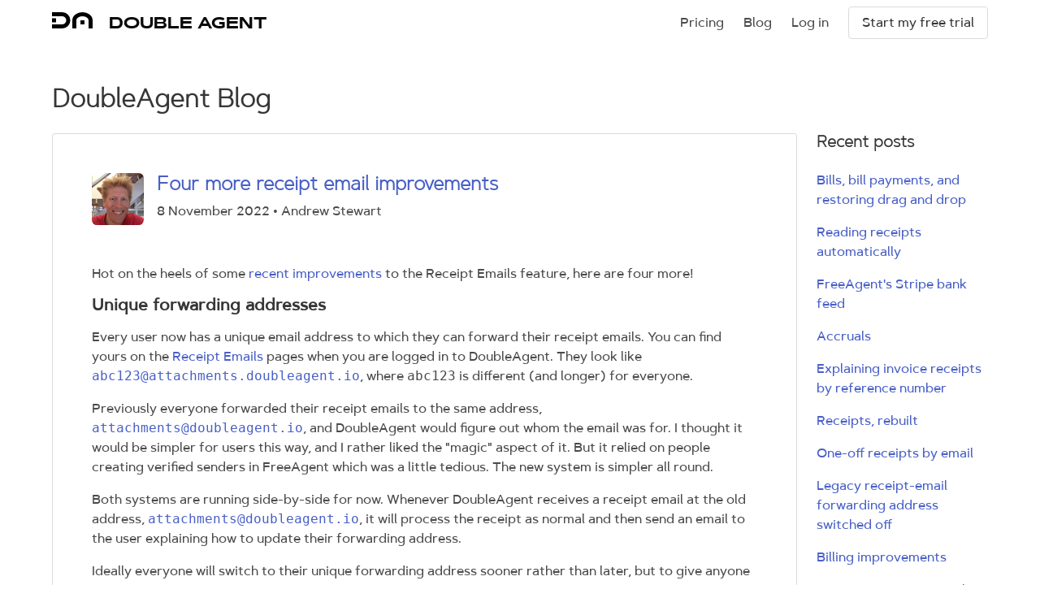

--- FILE ---
content_type: text/html; charset=utf-8
request_url: https://doubleagent.io/blog/four-more-receipt-email-improvements
body_size: 5676
content:
<!DOCTYPE html><html><head><meta charset="utf-8" /><title>Four more receipt email improvements</title><meta name="csrf-param" content="authenticity_token" />
<meta name="csrf-token" content="sH-xJaS43odHYovombccHqGvaZQ50wj1ddK08Q5u7lxfRj6M634tY79EOtKL0CMeJKyso43gOb4V-vwUCCwpgw" /><meta name="action-cable-url" content="/cable" /><link rel="stylesheet" href="/assets/application-7bbc32d2.css" data-turbo-track="reload" /><script async="" data-turbo-track="reload" src="https://ga.jspm.io/npm:es-module-shims@1.8.2/dist/es-module-shims.js"></script><script type="importmap" data-turbo-track="reload">{
  "imports": {
    "application": "/assets/application-b1a6a90a.js",
    "@hotwired/turbo-rails": "/assets/@hotwired--turbo-rails-a5e91572.js",
    "@hotwired/stimulus": "/assets/@hotwired--stimulus-132cbc23.js",
    "@hotwired/stimulus-loading": "/assets/stimulus-loading-1fc53fe7.js",
    "stimulus-datepicker": "/assets/stimulus-datepicker-bb618857.js",
    "@github/combobox-nav": "/assets/@github--combobox-nav-13b1639a.js",
    "stimulus-use": "/assets/stimulus-use-674d7652.js",
    "appsignal": "/assets/appsignal-7264abaa.js",
    "@appsignal/javascript": "/assets/@appsignal--javascript-072c6f77.js",
    "@appsignal/core": "/assets/@appsignal--core-9a74cd6b.js",
    "https": "/assets/https-fca9f2fd.js",
    "tslib": "/assets/tslib-b052ad41.js",
    "@hotwired/turbo": "/assets/@hotwired--turbo-08e14fc9.js",
    "@rails/actioncable/src": "/assets/@rails--actioncable--src-55c98474.js",
    "controllers/account_deletion_controller": "/assets/controllers/account_deletion_controller-fe59102a.js",
    "controllers/amount_controller": "/assets/controllers/amount_controller-6639a3b0.js",
    "controllers/application": "/assets/controllers/application-a8f45016.js",
    "controllers/attachment_rule_explanations_controller": "/assets/controllers/attachment_rule_explanations_controller-99959a48.js",
    "controllers/autocomplete_controller": "/assets/controllers/autocomplete_controller-7faa2f69.js",
    "controllers/dashboard_controller": "/assets/controllers/dashboard_controller-e9b0f14e.js",
    "controllers/dismissable_controller": "/assets/controllers/dismissable_controller-61c4eb4f.js",
    "controllers/email_controller": "/assets/controllers/email_controller-bacb6931.js",
    "controllers/explainer_conditions_controller": "/assets/controllers/explainer_conditions_controller-8dcde2a1.js",
    "controllers/explanation_template_controller": "/assets/controllers/explanation_template_controller-fac3a798.js",
    "controllers/field_controller": "/assets/controllers/field_controller-95c8f8f9.js",
    "controllers/file_input_controller": "/assets/controllers/file_input_controller-56bf6394.js",
    "controllers/form_controller": "/assets/controllers/form_controller-a9a6a935.js",
    "controllers": "/assets/controllers/index-c3f5d3c4.js",
    "controllers/modal_controller": "/assets/controllers/modal_controller-42db5538.js",
    "controllers/navbar_controller": "/assets/controllers/navbar_controller-2be40939.js",
    "controllers/nested_form_controller": "/assets/controllers/nested_form_controller-c8a967f7.js",
    "controllers/preview_controller": "/assets/controllers/preview_controller-cb3ef3fb.js",
    "controllers/rebill_controller": "/assets/controllers/rebill_controller-84303968.js",
    "controllers/receipt_controller": "/assets/controllers/receipt_controller-c8b26df6.js",
    "controllers/receipt_photo_controller": "/assets/controllers/receipt_photo_controller-b296fcc4.js",
    "controllers/signup_controller": "/assets/controllers/signup_controller-fa180e6d.js",
    "controllers/spinner_controller": "/assets/controllers/spinner_controller-ce786ab6.js",
    "controllers/stripe_controller": "/assets/controllers/stripe_controller-10696d72.js",
    "controllers/time_controller": "/assets/controllers/time_controller-c85a402a.js",
    "controllers/twofa_controller": "/assets/controllers/twofa_controller-394a6a26.js",
    "controllers/vat_controller": "/assets/controllers/vat_controller-d0518c3f.js"
  }
}</script>
<link rel="modulepreload" href="/assets/application-b1a6a90a.js">
<link rel="modulepreload" href="/assets/@hotwired--turbo-rails-a5e91572.js">
<link rel="modulepreload" href="/assets/@hotwired--stimulus-132cbc23.js">
<link rel="modulepreload" href="/assets/stimulus-loading-1fc53fe7.js">
<link rel="modulepreload" href="/assets/stimulus-datepicker-bb618857.js">
<link rel="modulepreload" href="/assets/@github--combobox-nav-13b1639a.js">
<link rel="modulepreload" href="/assets/stimulus-use-674d7652.js">
<link rel="modulepreload" href="/assets/appsignal-7264abaa.js">
<link rel="modulepreload" href="/assets/@appsignal--javascript-072c6f77.js">
<link rel="modulepreload" href="/assets/@appsignal--core-9a74cd6b.js">
<link rel="modulepreload" href="/assets/https-fca9f2fd.js">
<link rel="modulepreload" href="/assets/tslib-b052ad41.js">
<link rel="modulepreload" href="/assets/@hotwired--turbo-08e14fc9.js">
<link rel="modulepreload" href="/assets/@rails--actioncable--src-55c98474.js">
<link rel="modulepreload" href="/assets/controllers/account_deletion_controller-fe59102a.js">
<link rel="modulepreload" href="/assets/controllers/amount_controller-6639a3b0.js">
<link rel="modulepreload" href="/assets/controllers/application-a8f45016.js">
<link rel="modulepreload" href="/assets/controllers/attachment_rule_explanations_controller-99959a48.js">
<link rel="modulepreload" href="/assets/controllers/autocomplete_controller-7faa2f69.js">
<link rel="modulepreload" href="/assets/controllers/dashboard_controller-e9b0f14e.js">
<link rel="modulepreload" href="/assets/controllers/dismissable_controller-61c4eb4f.js">
<link rel="modulepreload" href="/assets/controllers/email_controller-bacb6931.js">
<link rel="modulepreload" href="/assets/controllers/explainer_conditions_controller-8dcde2a1.js">
<link rel="modulepreload" href="/assets/controllers/explanation_template_controller-fac3a798.js">
<link rel="modulepreload" href="/assets/controllers/field_controller-95c8f8f9.js">
<link rel="modulepreload" href="/assets/controllers/file_input_controller-56bf6394.js">
<link rel="modulepreload" href="/assets/controllers/form_controller-a9a6a935.js">
<link rel="modulepreload" href="/assets/controllers/index-c3f5d3c4.js">
<link rel="modulepreload" href="/assets/controllers/modal_controller-42db5538.js">
<link rel="modulepreload" href="/assets/controllers/navbar_controller-2be40939.js">
<link rel="modulepreload" href="/assets/controllers/nested_form_controller-c8a967f7.js">
<link rel="modulepreload" href="/assets/controllers/preview_controller-cb3ef3fb.js">
<link rel="modulepreload" href="/assets/controllers/rebill_controller-84303968.js">
<link rel="modulepreload" href="/assets/controllers/receipt_controller-c8b26df6.js">
<link rel="modulepreload" href="/assets/controllers/receipt_photo_controller-b296fcc4.js">
<link rel="modulepreload" href="/assets/controllers/signup_controller-fa180e6d.js">
<link rel="modulepreload" href="/assets/controllers/spinner_controller-ce786ab6.js">
<link rel="modulepreload" href="/assets/controllers/stripe_controller-10696d72.js">
<link rel="modulepreload" href="/assets/controllers/time_controller-c85a402a.js">
<link rel="modulepreload" href="/assets/controllers/twofa_controller-394a6a26.js">
<link rel="modulepreload" href="/assets/controllers/vat_controller-d0518c3f.js">
<script type="module">import "application"</script><link href="https://use.fontawesome.com/releases/v5.3.1/css/all.css" rel="stylesheet" /><link rel="alternate" type="application/atom+xml" title="DoubleAgent blog" href="https://doubleagent.io/blog.atom" /><meta content="FreeAgent&#39;s missing features: Stripe reconciliations, GoCardless reconciliations, emailed receipts, bank transaction rules, and more." name="description" /><meta content="public" name="user" /><meta content="width=device-width, initial-scale=1" name="viewport" /><meta content="yes" name="apple-mobile-web-app-capable" /><meta content="production" name="rails-env" /><meta content="no-cache" name="turbo-cache-control" /><link href="/favicon.svg" rel="icon" type="image/svg+xml" /><link href="/favicon-32x32.png" rel="icon" sizes="32x32" type="image/png" /><link href="/favicon.ico" rel="icon" /><link href="/favicon-196x916.png" rel="apple-touch-icon" /></head><body data-app-action="show" data-app-controller="blog_posts"><div class="container is-flex-grow-0 is-fullwidth"><nav class="navbar is-transparent" data-controller="navbar"><div class="navbar-brand"><div class="navbar-item"><a class="logo__image" href="/"><svg height="20px" stroke="black" viewbox="0 0 100 40" width="50px" xmlns="http://www.w3.org/2000/svg"><path d="M 0,20 10,20" stroke-width="10px"></path><path d="M 0,5 25,5 A 15,15 0 0 1 25,35 L 0,35" fill="none" stroke-width="10px"></path><path d="M 70,25 80,25" stroke-width="10px"></path><path d="M 55,40 55,20 A 20,15 0 1 1 95,20 L 95,40" fill="none" stroke-width="10px"></path></svg></a><a class="logo__text is-brand is-size-5-desktop has-text-black" href="/">DOUBLE AGENT</a></div><button class="navbar-burger button" data-action="navbar#toggle" data-navbar-target="burger"><span></span><span></span><span></span></button></div><div class="navbar-menu" data-navbar-target="menu"><div class="navbar-end"><a class="navbar-item" href="/#pricing">Pricing</a><a class="navbar-item" href="/blog">Blog</a><a class="navbar-item" href="/log-in">Log in</a><div class="navbar-item"><a class="button trial__link" data-controller="modal" data-action="modal#open" data-modal-id-param="start-trial" href="#">Start my free trial</a></div></div></div></nav></div><div class="site-content"><div id="flashes"><div class="container flash__container" data-controller="dismissable"></div></div><section class="section"><div class="container"><h1 class="title">DoubleAgent Blog</h1><div class="columns"><div class="column is-four-fifths"><article class="section blog-post"><div class="media"><div class="media-left"><figure class="image is-64x64"><img class="blog-post__author-photo" src="/assets/aws-128x128-7dc6fc74.jpg" /></figure></div><div class="media-content blog-post__byline"><h1 class="title is-4"><a href="/blog/four-more-receipt-email-improvements">Four more receipt email improvements</a></h1><div class="blog-post__byline__date">8 November 2022 &#x2022; Andrew Stewart</div></div></div><div class="content"><p>Hot on the heels of some <a href="https://doubleagent.io/blog/fail-safe-receipt-emails">recent improvements</a> to the Receipt Emails feature, here are four more!</p>

<h4>Unique forwarding addresses</h4>

<p>Every user now has a unique email address to which they can forward their receipt emails.  You can find yours on the <a href="https://doubleagent.io/attachments">Receipt Emails</a> pages when you are logged in to DoubleAgent.  They look like <tt><a href="mailto:abc123@attachments.doubleagent.io">abc123@attachments.doubleagent.io</a></tt>, where <tt>abc123</tt> is different (and longer) for everyone.</p>

<p>Previously everyone forwarded their receipt emails to the same address, <tt><a href="mailto:attachments@doubleagent.io">attachments@doubleagent.io</a></tt>, and DoubleAgent would figure out whom the email was for.  I thought it would be simpler for users this way, and I rather liked the &quot;magic&quot; aspect of it.  But it relied on people creating verified senders in FreeAgent which was a little tedious.  The new system is simpler all round.</p>

<p>Both systems are running side-by-side for now.  Whenever DoubleAgent receives a receipt email at the old address, <tt><a href="mailto:attachments@doubleagent.io">attachments@doubleagent.io</a></tt>, it will process the receipt as normal and then send an email to the user explaining how to update their forwarding address.</p>

<p>Ideally everyone will switch to their unique forwarding address sooner rather than later, but to give anyone with a once-a-year email a chance to receive the change notification, the old address will keep running until 1 December 2023.</p>

<h4>From polling to webhooks</h4>

<p>Receipt emails sent to the new forwarding addresses will show up immediately in DoubleAgent.  This is a nice contrast to the old address where emails can take up to 1 minute to appear.</p>

<p>This doesn&#39;t make any difference once your rules are set up the way you want, but when you are trying to get them right in the first place, it is very nice to have instant feedback.</p>

<h4>Live updates to the list of received emails</h4>

<p>The list of <a href="https://doubleagent.io/attachments/emails">received receipt emails</a> now updates itself automatically as new emails arrive. No need to keep refreshing the page while you wait for your email to reach DoubleAgent.</p>

<h4>Gmail forwarding confirmation</h4>

<p>When a Gmail user sets up a rule to forward emails somewhere, Google sends a confirmation email to the destination.  The confirmation email contains a code and a link which you can click to confirm the forwarding.</p>

<p>Previously, DoubleAgent confirmed the forwarding for you behind the scenes.  However that confused people about whether the confirmation email had been received or acted on.</p>

<p>Now, the confirmation email appears in the list of received receipt emails where you can view the confirmation code and/or click the confirmation link yourself.  It&#39;s much clearer and avoids any confusion.</p>
</div></article></div><div class="column blog-sidebar"><h3 class="title is-5">Recent posts</h3><ul><li class="blog-sidebar__entry"><a href="/blog/bills-receipts-payments">Bills, bill payments, and restoring drag and drop</a></li><li class="blog-sidebar__entry"><a href="/blog/reading-receipts-automatically">Reading receipts automatically</a></li><li class="blog-sidebar__entry"><a href="/blog/freeagents-stripe-bank-feed">FreeAgent&#39;s Stripe bank feed</a></li><li class="blog-sidebar__entry"><a href="/blog/accruals">Accruals</a></li><li class="blog-sidebar__entry"><a href="/blog/explaining-invoice-receipts-by-reference">Explaining invoice receipts by reference number</a></li><li class="blog-sidebar__entry"><a href="/blog/receipts-rebuilt">Receipts, rebuilt</a></li><li class="blog-sidebar__entry"><a href="/blog/one-off-receipts-by-email">One-off receipts by email</a></li><li class="blog-sidebar__entry"><a href="/blog/legacy-receipt-email-forwarding-address-switched-off">Legacy receipt-email forwarding address switched off</a></li><li class="blog-sidebar__entry"><a href="/blog/billing-improvements">Billing improvements</a></li><li class="blog-sidebar__entry"><a href="/blog/four-more-receipt-email-improvements">Four more receipt email improvements</a></li><li class="blog-sidebar__entry"><a href="/blog/fail-safe-receipt-emails">Fail-safe receipt emails</a></li><li class="blog-sidebar__entry"><a href="/blog/receipt-emails-being-specific">Attaching specific receipt emails to specific bank transaction explanations</a></li><li class="blog-sidebar__entry"><a href="/blog/doubleagent-by-numbers">DoubleAgent by numbers</a></li><li class="blog-sidebar__entry"><a href="/blog/making-receipt-email-rules-easier-to-use">Making receipt-email rules easier to use</a></li><li class="blog-sidebar__entry"><a href="/blog/transferwise-statements-and-freeagent">TransferWise statements and FreeAgent</a></li><li class="blog-sidebar__entry"><a href="/blog/stripe-payouts-rolled-up-sales-transactions">Explain Stripe payouts with rolled-up sales transactions</a></li><li class="blog-sidebar__entry"><a href="/blog/uploading-transferwise-statements">Uploading TransferWise statements to FreeAgent</a></li><li class="blog-sidebar__entry"><a href="/blog/stripe-payouts-sales-transactions">Explain Stripe payouts with sales transactions</a></li><li class="blog-sidebar__entry"><a href="/blog/improvements-to-bank-transaction-rules">Improvements to bank transaction rules</a></li><li class="blog-sidebar__entry"><a href="/blog/custom-invoice-sequences-for-stripe-and-gocardless">Custom invoice sequences for Stripe and GoCardless</a></li><li class="blog-sidebar__entry"><a href="/blog/automatically-email-stripe-gocardless-invoices">Automatically email Stripe and GoCardless invoices</a></li><li class="blog-sidebar__entry"><a href="/blog/fast-upload-receipts-to-freeagent"> Upload your receipts to FreeAgent faster than ever</a></li><li class="blog-sidebar__entry"><a href="/blog/stripe-payouts">Automatically reconcile Stripe payouts</a></li><li class="blog-sidebar__entry"><a href="/blog/gocardless-payouts">Automatically reconcile GoCardless payouts</a></li><li class="blog-sidebar__entry"><a href="/blog/matching-transactions-by-amount">Matching transactions by amount</a></li><li class="blog-sidebar__entry"><a href="/blog/universal-freeagent-accounts-now-supported">Universal FreeAgent accounts now supported</a></li><li class="blog-sidebar__entry"><a href="/blog/uploading-receipt-emails">Uploading receipt emails to FreeAgent</a></li><li class="blog-sidebar__entry"><a href="/blog/launching-doubleagent">Launching DoubleAgent</a></li></ul></div></div></div></section></div><footer class="footer"><div class="container"><div class="content is-small"><div class="columns"><div class="column"><p>&copy; AirBlade Software Ltd. All rights reserved.<br />Registered in England and Wales no. 5707678<br />The Old Bakery, 90 Camden Road, Tunbridge Wells, TN1 2QP</p><p>Please note DoubleAgent is not endorsed by, associated with nor supported by FreeAgent.  We really like FreeAgent though :)</p></div><div class="column has-text-right"><p>Any questions? Email <a href="mailto:hello@doubleagent.io">hello@doubleagent.io</a> or call <a href="tel:01865900575">01865 900 575</a>. </p><p><a href="/docs">Documentation</a> &#x2022; <a href="/blog">Blog</a> &#x2022; <a href="/docs/legal">Legal docs</a> &#x2022; <a href="https://status.doubleagent.io">Status</a> </p><p>Launched October 2017</p></div></div></div></div></footer><div class="modal" data-action="keydown@window-&gt;modal#close" data-controller="modal signup" data-signup-normal-url-value="https://api.freeagent.com/v2/approve_app?client_id=7uOj_xGLeBuJ7wF-KeFjQw&amp;response_type=code&amp;redirect_uri=https%3A%2F%2Fdoubleagent.io%2Ffreeagent%2Fcallback&amp;state=" data-signup-practice-url-value="https://api.freeagent.com/v2/approve_app?client_id=pMwQ4IFg8yRlQpq4oOA0Zw&amp;response_type=code&amp;redirect_uri=https%3A%2F%2Fdoubleagent.io%2Ffreeagent%2Fpractice_callback&amp;state=" id="start-trial"><div class="modal-background" data-action="click-&gt;modal#close"></div><div class="modal-card"><header class="modal-card-head"><p class="modal-card-title">Start my free trial</p><button class="delete" data-action="click-&gt;modal#close" type="button"></button></header><section class="modal-card-body"><div class="content"><p>First we need to connect your FreeAgent account.</p><p>When you click the button, DoubleAgent will send you to FreeAgent.</p><p>FreeAgent will ask you to log in and whether to allow DoubleAgent to access your account.</p><p>You need to have access to the <a href="https://support.freeagent.com/hc/en-us/articles/115001223444-User-access-levels" target="_blank">tax, accounting &amp; users</a> level in FreeAgent.  If you are your FreeAgent account owner, you are all set.</p><hr /><p>If your change your mind later, you can disconnect DoubleAgent like this:</p><p>On FreeAgent's <span class="tag">Connections &amp; Add-ons</span> &rarr; <span class="tag">Banking, bank feeds and approved applications</span> page, click the <span class="tag">Revoke Access</span> button for DoubleAgent.</p><hr /><p>Any questions? Please email us at <a href="mailto:hello@doubleagent.io">hello@doubleagent.io</a> :)</p><hr /><p class="has-text-weight-semibold">Now, what type of FreeAgent account do you have?</p><div class="control"><label class="radio"><input class="mr-2" data-action="signup#chooseAccountType" name="account" type="radio" value="normal">I have a normal FreeAgent account (I'm not an accountant)</input></label><label class="radio ml-0 mt-1"><input class="mr-2" data-action="signup#chooseAccountType" name="account" type="radio" value="practice">I have a FreeAgent Practice Dashboard (I am an accountant)</input></label></div><hr /><p class="has-text-weight-semibold">Please agree to the legal docs and then you can begin!</p><label class="label checkbox modal--legal"><input data-action="signup#toggle" data-signup-target="agreement" type="checkbox">I agree to the <a target="_blank" href="/docs/legal/terms-and-conditions">Terms and Conditions</a>, <a target="_blank" href="/docs/legal/privacy-policy">Privacy Policy</a>, and <a target="_blank" href="/docs/legal/data-processing-agreement">Data Processing Agreement</a>.</input></label></div></section><footer class="modal-card-foot"><a class="button is-success" data-signup-target="connect">Connect to FreeAgent</a><button class="button" data-action="click-&gt;modal#close" type="button">Cancel</button></footer></div></div><script async="" defer="" src="https://scripts.simpleanalyticscdn.com/latest.js"></script><noscript><img alt="" referrerpolicy="no-referrer-when-downgrade" src="https://queue.simpleanalyticscdn.com/noscript.gif" /></noscript></body></html>

--- FILE ---
content_type: text/css
request_url: https://doubleagent.io/assets/application-7bbc32d2.css
body_size: 69732
content:
/*! bulma.io v0.9.3 | MIT License | github.com/jgthms/bulma */.pagination-previous,.pagination-next,.pagination-link,.pagination-ellipsis,.file-cta,.file-name,.select select,.textarea,.input,.button{-moz-appearance:none;-webkit-appearance:none;align-items:center;border:1px solid rgba(0,0,0,0);border-radius:4px;box-shadow:none;display:inline-flex;font-size:1rem;height:2.5em;justify-content:flex-start;line-height:1.5;padding-bottom:calc(.5em - 1px);padding-left:calc(.75em - 1px);padding-right:calc(.75em - 1px);padding-top:calc(.5em - 1px);position:relative;vertical-align:top}.pagination-previous:focus,.pagination-next:focus,.pagination-link:focus,.pagination-ellipsis:focus,.file-cta:focus,.file-name:focus,.select select:focus,.textarea:focus,.input:focus,.button:focus,.is-focused.pagination-previous,.is-focused.pagination-next,.is-focused.pagination-link,.is-focused.pagination-ellipsis,.is-focused.file-cta,.is-focused.file-name,.select select.is-focused,.is-focused.textarea,.is-focused.input,.is-focused.button,.pagination-previous:active,.pagination-next:active,.pagination-link:active,.pagination-ellipsis:active,.file-cta:active,.file-name:active,.select select:active,.textarea:active,.input:active,.button:active,.is-active.pagination-previous,body[data-app-controller=receipt_photos] a.pagination-previous.navbar-item[data-app-controller=receipt_photos],body[data-app-controller=stripe_integrations] a.pagination-previous.navbar-item[data-app-controller=stripe_integrations],body[data-app-controller=gocardless_integrations] a.pagination-previous.navbar-item[data-app-controller=gocardless_integrations],body[data-app-controller=receipts] a.pagination-previous.navbar-item[data-app-controller=receipts],body[data-app-controller=accruals] a.pagination-previous.navbar-item[data-app-controller=accruals],body[data-app-controller=mail_rules] a.pagination-previous.navbar-item[data-app-controller=receipts],body[data-app-controller=explainers] a.pagination-previous.navbar-item[data-app-controller=explainers],body[data-app-controller=logs] a.pagination-previous.navbar-item[data-app-controller=logs],body[data-app-controller=docs] a.pagination-previous.navbar-item[data-app-controller=docs],body[data-app-controller=clients] a.pagination-previous.navbar-item[data-app-controller=clients],body[data-app-controller=billings] a.pagination-previous.navbar-item[data-app-controller=billings],body[data-app-controller=settings] a.pagination-previous.navbar-item[data-app-controller=settings],.is-active.pagination-next,body[data-app-controller=receipt_photos] a.pagination-next.navbar-item[data-app-controller=receipt_photos],body[data-app-controller=stripe_integrations] a.pagination-next.navbar-item[data-app-controller=stripe_integrations],body[data-app-controller=gocardless_integrations] a.pagination-next.navbar-item[data-app-controller=gocardless_integrations],body[data-app-controller=receipts] a.pagination-next.navbar-item[data-app-controller=receipts],body[data-app-controller=accruals] a.pagination-next.navbar-item[data-app-controller=accruals],body[data-app-controller=mail_rules] a.pagination-next.navbar-item[data-app-controller=receipts],body[data-app-controller=explainers] a.pagination-next.navbar-item[data-app-controller=explainers],body[data-app-controller=logs] a.pagination-next.navbar-item[data-app-controller=logs],body[data-app-controller=docs] a.pagination-next.navbar-item[data-app-controller=docs],body[data-app-controller=clients] a.pagination-next.navbar-item[data-app-controller=clients],body[data-app-controller=billings] a.pagination-next.navbar-item[data-app-controller=billings],body[data-app-controller=settings] a.pagination-next.navbar-item[data-app-controller=settings],.is-active.pagination-link,body[data-app-controller=receipt_photos] a.pagination-link.navbar-item[data-app-controller=receipt_photos],body[data-app-controller=stripe_integrations] a.pagination-link.navbar-item[data-app-controller=stripe_integrations],body[data-app-controller=gocardless_integrations] a.pagination-link.navbar-item[data-app-controller=gocardless_integrations],body[data-app-controller=receipts] a.pagination-link.navbar-item[data-app-controller=receipts],body[data-app-controller=accruals] a.pagination-link.navbar-item[data-app-controller=accruals],body[data-app-controller=mail_rules] a.pagination-link.navbar-item[data-app-controller=receipts],body[data-app-controller=explainers] a.pagination-link.navbar-item[data-app-controller=explainers],body[data-app-controller=logs] a.pagination-link.navbar-item[data-app-controller=logs],body[data-app-controller=docs] a.pagination-link.navbar-item[data-app-controller=docs],body[data-app-controller=clients] a.pagination-link.navbar-item[data-app-controller=clients],body[data-app-controller=billings] a.pagination-link.navbar-item[data-app-controller=billings],body[data-app-controller=settings] a.pagination-link.navbar-item[data-app-controller=settings],.is-active.pagination-ellipsis,body[data-app-controller=receipt_photos] a.pagination-ellipsis.navbar-item[data-app-controller=receipt_photos],body[data-app-controller=stripe_integrations] a.pagination-ellipsis.navbar-item[data-app-controller=stripe_integrations],body[data-app-controller=gocardless_integrations] a.pagination-ellipsis.navbar-item[data-app-controller=gocardless_integrations],body[data-app-controller=receipts] a.pagination-ellipsis.navbar-item[data-app-controller=receipts],body[data-app-controller=accruals] a.pagination-ellipsis.navbar-item[data-app-controller=accruals],body[data-app-controller=mail_rules] a.pagination-ellipsis.navbar-item[data-app-controller=receipts],body[data-app-controller=explainers] a.pagination-ellipsis.navbar-item[data-app-controller=explainers],body[data-app-controller=logs] a.pagination-ellipsis.navbar-item[data-app-controller=logs],body[data-app-controller=docs] a.pagination-ellipsis.navbar-item[data-app-controller=docs],body[data-app-controller=clients] a.pagination-ellipsis.navbar-item[data-app-controller=clients],body[data-app-controller=billings] a.pagination-ellipsis.navbar-item[data-app-controller=billings],body[data-app-controller=settings] a.pagination-ellipsis.navbar-item[data-app-controller=settings],.is-active.file-cta,body[data-app-controller=receipt_photos] a.file-cta.navbar-item[data-app-controller=receipt_photos],body[data-app-controller=stripe_integrations] a.file-cta.navbar-item[data-app-controller=stripe_integrations],body[data-app-controller=gocardless_integrations] a.file-cta.navbar-item[data-app-controller=gocardless_integrations],body[data-app-controller=receipts] a.file-cta.navbar-item[data-app-controller=receipts],body[data-app-controller=accruals] a.file-cta.navbar-item[data-app-controller=accruals],body[data-app-controller=mail_rules] a.file-cta.navbar-item[data-app-controller=receipts],body[data-app-controller=explainers] a.file-cta.navbar-item[data-app-controller=explainers],body[data-app-controller=logs] a.file-cta.navbar-item[data-app-controller=logs],body[data-app-controller=docs] a.file-cta.navbar-item[data-app-controller=docs],body[data-app-controller=clients] a.file-cta.navbar-item[data-app-controller=clients],body[data-app-controller=billings] a.file-cta.navbar-item[data-app-controller=billings],body[data-app-controller=settings] a.file-cta.navbar-item[data-app-controller=settings],.is-active.file-name,body[data-app-controller=receipt_photos] a.file-name.navbar-item[data-app-controller=receipt_photos],body[data-app-controller=stripe_integrations] a.file-name.navbar-item[data-app-controller=stripe_integrations],body[data-app-controller=gocardless_integrations] a.file-name.navbar-item[data-app-controller=gocardless_integrations],body[data-app-controller=receipts] a.file-name.navbar-item[data-app-controller=receipts],body[data-app-controller=accruals] a.file-name.navbar-item[data-app-controller=accruals],body[data-app-controller=mail_rules] a.file-name.navbar-item[data-app-controller=receipts],body[data-app-controller=explainers] a.file-name.navbar-item[data-app-controller=explainers],body[data-app-controller=logs] a.file-name.navbar-item[data-app-controller=logs],body[data-app-controller=docs] a.file-name.navbar-item[data-app-controller=docs],body[data-app-controller=clients] a.file-name.navbar-item[data-app-controller=clients],body[data-app-controller=billings] a.file-name.navbar-item[data-app-controller=billings],body[data-app-controller=settings] a.file-name.navbar-item[data-app-controller=settings],.select select.is-active,.is-active.textarea,body[data-app-controller=receipt_photos] a.textarea.navbar-item[data-app-controller=receipt_photos],body[data-app-controller=stripe_integrations] a.textarea.navbar-item[data-app-controller=stripe_integrations],body[data-app-controller=gocardless_integrations] a.textarea.navbar-item[data-app-controller=gocardless_integrations],body[data-app-controller=receipts] a.textarea.navbar-item[data-app-controller=receipts],body[data-app-controller=accruals] a.textarea.navbar-item[data-app-controller=accruals],body[data-app-controller=mail_rules] a.textarea.navbar-item[data-app-controller=receipts],body[data-app-controller=explainers] a.textarea.navbar-item[data-app-controller=explainers],body[data-app-controller=logs] a.textarea.navbar-item[data-app-controller=logs],body[data-app-controller=docs] a.textarea.navbar-item[data-app-controller=docs],body[data-app-controller=clients] a.textarea.navbar-item[data-app-controller=clients],body[data-app-controller=billings] a.textarea.navbar-item[data-app-controller=billings],body[data-app-controller=settings] a.textarea.navbar-item[data-app-controller=settings],.is-active.input,body[data-app-controller=receipt_photos] a.input.navbar-item[data-app-controller=receipt_photos],body[data-app-controller=stripe_integrations] a.input.navbar-item[data-app-controller=stripe_integrations],body[data-app-controller=gocardless_integrations] a.input.navbar-item[data-app-controller=gocardless_integrations],body[data-app-controller=receipts] a.input.navbar-item[data-app-controller=receipts],body[data-app-controller=accruals] a.input.navbar-item[data-app-controller=accruals],body[data-app-controller=mail_rules] a.input.navbar-item[data-app-controller=receipts],body[data-app-controller=explainers] a.input.navbar-item[data-app-controller=explainers],body[data-app-controller=logs] a.input.navbar-item[data-app-controller=logs],body[data-app-controller=docs] a.input.navbar-item[data-app-controller=docs],body[data-app-controller=clients] a.input.navbar-item[data-app-controller=clients],body[data-app-controller=billings] a.input.navbar-item[data-app-controller=billings],body[data-app-controller=settings] a.input.navbar-item[data-app-controller=settings],.is-active.button,body[data-app-controller=receipt_photos] a.button.navbar-item[data-app-controller=receipt_photos],body[data-app-controller=stripe_integrations] a.button.navbar-item[data-app-controller=stripe_integrations],body[data-app-controller=gocardless_integrations] a.button.navbar-item[data-app-controller=gocardless_integrations],body[data-app-controller=receipts] a.button.navbar-item[data-app-controller=receipts],body[data-app-controller=accruals] a.button.navbar-item[data-app-controller=accruals],body[data-app-controller=mail_rules] a.button.navbar-item[data-app-controller=receipts],body[data-app-controller=explainers] a.button.navbar-item[data-app-controller=explainers],body[data-app-controller=logs] a.button.navbar-item[data-app-controller=logs],body[data-app-controller=docs] a.button.navbar-item[data-app-controller=docs],body[data-app-controller=clients] a.button.navbar-item[data-app-controller=clients],body[data-app-controller=billings] a.button.navbar-item[data-app-controller=billings],body[data-app-controller=settings] a.button.navbar-item[data-app-controller=settings]{outline:none}[disabled].pagination-previous,[disabled].pagination-next,[disabled].pagination-link,[disabled].pagination-ellipsis,[disabled].file-cta,[disabled].file-name,.select select[disabled],[disabled].textarea,[disabled].input,[disabled].button,fieldset[disabled] .pagination-previous,fieldset[disabled] .pagination-next,fieldset[disabled] .pagination-link,fieldset[disabled] .pagination-ellipsis,fieldset[disabled] .file-cta,fieldset[disabled] .file-name,fieldset[disabled] .select select,.select fieldset[disabled] select,fieldset[disabled] .textarea,fieldset[disabled] .input,fieldset[disabled] .button{cursor:not-allowed}.is-unselectable,.tabs,.pagination-previous,.pagination-next,.pagination-link,.pagination-ellipsis,.breadcrumb,.file,.button{-webkit-touch-callout:none;-webkit-user-select:none;-moz-user-select:none;-ms-user-select:none;user-select:none}.navbar-link:not(.is-arrowless)::after,.select:not(.is-multiple):not(.is-loading)::after{border:3px solid rgba(0,0,0,0);border-radius:2px;border-right:0;border-top:0;content:" ";display:block;height:.625em;margin-top:-0.4375em;pointer-events:none;position:absolute;top:50%;transform:rotate(-45deg);transform-origin:center;width:.625em}.tabs:not(:last-child),.pagination:not(:last-child),.message:not(:last-child),.level:not(:last-child),.breadcrumb:not(:last-child),.block:not(:last-child),.title:not(:last-child),.subtitle:not(:last-child),.table-container:not(:last-child),.table:not(:last-child),.progress:not(:last-child),.notification:not(:last-child),.content:not(:last-child),.box:not(:last-child){margin-bottom:1.5rem}.modal-close,.delete{-webkit-touch-callout:none;-webkit-user-select:none;-moz-user-select:none;-ms-user-select:none;user-select:none;-moz-appearance:none;-webkit-appearance:none;background-color:hsla(0,0%,4%,.2);border:none;border-radius:9999px;cursor:pointer;pointer-events:auto;display:inline-block;flex-grow:0;flex-shrink:0;font-size:0;height:20px;max-height:20px;max-width:20px;min-height:20px;min-width:20px;outline:none;position:relative;vertical-align:top;width:20px}.modal-close::before,.delete::before,.modal-close::after,.delete::after{background-color:#fff;content:"";display:block;left:50%;position:absolute;top:50%;transform:translateX(-50%) translateY(-50%) rotate(45deg);transform-origin:center center}.modal-close::before,.delete::before{height:2px;width:50%}.modal-close::after,.delete::after{height:50%;width:2px}.modal-close:hover,.delete:hover,.modal-close:focus,.delete:focus{background-color:hsla(0,0%,4%,.3)}.modal-close:active,.delete:active{background-color:hsla(0,0%,4%,.4)}.is-small.modal-close,.is-small.delete{height:16px;max-height:16px;max-width:16px;min-height:16px;min-width:16px;width:16px}.is-medium.modal-close,.is-medium.delete{height:24px;max-height:24px;max-width:24px;min-height:24px;min-width:24px;width:24px}.is-large.modal-close,.is-large.delete{height:32px;max-height:32px;max-width:32px;min-height:32px;min-width:32px;width:32px}.control.is-loading::after,.select.is-loading::after,.loader,.button.is-loading::after{animation:spinAround 500ms infinite linear;border:2px solid hsl(0,0%,86%);border-radius:9999px;border-right-color:rgba(0,0,0,0);border-top-color:rgba(0,0,0,0);content:"";display:block;height:1em;position:relative;width:1em}.hero-video,.is-overlay,.modal-background,.modal,.image.is-square img,.image.is-square .has-ratio,.image.is-1by1 img,.image.is-1by1 .has-ratio,.image.is-5by4 img,.image.is-5by4 .has-ratio,.image.is-4by3 img,.image.is-4by3 .has-ratio,.image.is-3by2 img,.image.is-3by2 .has-ratio,.image.is-5by3 img,.image.is-5by3 .has-ratio,.image.is-16by9 img,.image.is-16by9 .has-ratio,.image.is-2by1 img,.image.is-2by1 .has-ratio,.image.is-3by1 img,.image.is-3by1 .has-ratio,.image.is-4by5 img,.image.is-4by5 .has-ratio,.image.is-3by4 img,.image.is-3by4 .has-ratio,.image.is-2by3 img,.image.is-2by3 .has-ratio,.image.is-3by5 img,.image.is-3by5 .has-ratio,.image.is-9by16 img,.image.is-9by16 .has-ratio,.image.is-1by2 img,.image.is-1by2 .has-ratio,.image.is-1by3 img,.image.is-1by3 .has-ratio{bottom:0;left:0;position:absolute;right:0;top:0}.navbar-burger{-moz-appearance:none;-webkit-appearance:none;appearance:none;background:none;border:none;color:currentColor;font-family:inherit;font-size:1em;margin:0;padding:0}/*! minireset.css v0.0.6 | MIT License | github.com/jgthms/minireset.css */html,body,p,ol,ul,li,dl,dt,dd,blockquote,figure,fieldset,legend,textarea,pre,iframe,hr,h1,h2,h3,h4,h5,h6{margin:0;padding:0}h1,h2,h3,h4,h5,h6{font-size:100%;font-weight:normal}ul{list-style:none}button,input,select,textarea{margin:0}html{box-sizing:border-box}*,*::before,*::after{box-sizing:inherit}img,video{height:auto;max-width:100%}iframe{border:0}table{border-collapse:collapse;border-spacing:0}td,th{padding:0}td:not([align]),th:not([align]){text-align:inherit}html{background-color:#fff;font-size:16px;-moz-osx-font-smoothing:grayscale;-webkit-font-smoothing:antialiased;min-width:300px;overflow-x:hidden;overflow-y:scroll;text-rendering:optimizeLegibility;text-size-adjust:100%}article,aside,figure,footer,header,hgroup,section{display:block}body,button,input,optgroup,select,textarea{font-family:"ArtegraSans-Medium",BlinkMacSystemFont,-apple-system,"Segoe UI","Roboto","Oxygen","Ubuntu","Cantarell","Fira Sans","Droid Sans","Helvetica Neue","Helvetica","Arial",sans-serif}code,pre{-moz-osx-font-smoothing:auto;-webkit-font-smoothing:auto;font-family:monospace}body{color:hsl(0,0%,29%);font-size:1em;font-weight:400;line-height:1.5}a{color:hsl(229,53%,53%);cursor:pointer;text-decoration:none}a strong{color:currentColor}a:hover{color:hsl(0,0%,21%)}code{background-color:hsl(0,0%,96%);color:hsl(348,86%,46%);font-size:.875em;font-weight:normal;padding:.25em .5em .25em}hr{background-color:hsl(0,0%,96%);border:none;display:block;height:2px;margin:1.5rem 0}img{height:auto;max-width:100%}input[type=checkbox],input[type=radio]{vertical-align:baseline}small{font-size:.875em}span{font-style:inherit;font-weight:inherit}strong{color:hsl(0,0%,21%);font-weight:700}fieldset{border:none}pre{-webkit-overflow-scrolling:touch;background-color:hsl(0,0%,96%);color:hsl(0,0%,29%);font-size:.875em;overflow-x:auto;padding:1.25rem 1.5rem;white-space:pre;word-wrap:normal}pre code{background-color:rgba(0,0,0,0);color:currentColor;font-size:1em;padding:0}table td,table th{vertical-align:top}table td:not([align]),table th:not([align]){text-align:inherit}table th{color:hsl(0,0%,21%)}@keyframes spinAround{from{transform:rotate(0deg)}to{transform:rotate(359deg)}}.box{background-color:#fff;border-radius:6px;box-shadow:0 .5em 1em -0.125em hsla(0,0%,4%,.1),0 0px 0 1px hsla(0,0%,4%,.02);color:hsl(0,0%,29%);display:block;padding:1.25rem}a.box:hover,a.box:focus{box-shadow:0 .5em 1em -0.125em hsla(0,0%,4%,.1),0 0 0 1px hsl(229,53%,53%)}a.box:active{box-shadow:inset 0 1px 2px hsla(0,0%,4%,.2),0 0 0 1px hsl(229,53%,53%)}.button{background-color:#fff;border-color:hsl(0,0%,86%);border-width:1px;color:hsl(0,0%,21%);cursor:pointer;justify-content:center;padding-bottom:calc(.5em - 1px);padding-left:1em;padding-right:1em;padding-top:calc(.5em - 1px);text-align:center;white-space:nowrap}.button strong{color:inherit}.button .icon,.button .icon.is-small,.button .icon.is-medium,.button .icon.is-large{height:1.5em;width:1.5em}.button .icon:first-child:not(:last-child){margin-left:calc(-0.5em - 1px);margin-right:.25em}.button .icon:last-child:not(:first-child){margin-left:.25em;margin-right:calc(-0.5em - 1px)}.button .icon:first-child:last-child{margin-left:calc(-0.5em - 1px);margin-right:calc(-0.5em - 1px)}.button:hover,.button.is-hovered{border-color:hsl(0,0%,71%);color:hsl(0,0%,21%)}.button:focus,.button.is-focused{border-color:hsl(229,53%,53%);color:hsl(0,0%,21%)}.button:focus:not(:active),.button.is-focused:not(:active){box-shadow:0 0 0 .125em hsla(229,53%,53%,.25)}.button:active,.button.is-active,body[data-app-controller=receipt_photos] a.button.navbar-item[data-app-controller=receipt_photos],body[data-app-controller=stripe_integrations] a.button.navbar-item[data-app-controller=stripe_integrations],body[data-app-controller=gocardless_integrations] a.button.navbar-item[data-app-controller=gocardless_integrations],body[data-app-controller=receipts] a.button.navbar-item[data-app-controller=receipts],body[data-app-controller=accruals] a.button.navbar-item[data-app-controller=accruals],body[data-app-controller=mail_rules] a.button.navbar-item[data-app-controller=receipts],body[data-app-controller=explainers] a.button.navbar-item[data-app-controller=explainers],body[data-app-controller=logs] a.button.navbar-item[data-app-controller=logs],body[data-app-controller=docs] a.button.navbar-item[data-app-controller=docs],body[data-app-controller=clients] a.button.navbar-item[data-app-controller=clients],body[data-app-controller=billings] a.button.navbar-item[data-app-controller=billings],body[data-app-controller=settings] a.button.navbar-item[data-app-controller=settings]{border-color:hsl(0,0%,29%);color:hsl(0,0%,21%)}.button.is-text{background-color:rgba(0,0,0,0);border-color:rgba(0,0,0,0);color:hsl(0,0%,29%);text-decoration:underline}.button.is-text:hover,.button.is-text.is-hovered,.button.is-text:focus,.button.is-text.is-focused{background-color:hsl(0,0%,96%);color:hsl(0,0%,21%)}.button.is-text:active,.button.is-text.is-active,body[data-app-controller=receipt_photos] a.button.is-text.navbar-item[data-app-controller=receipt_photos],body[data-app-controller=stripe_integrations] a.button.is-text.navbar-item[data-app-controller=stripe_integrations],body[data-app-controller=gocardless_integrations] a.button.is-text.navbar-item[data-app-controller=gocardless_integrations],body[data-app-controller=receipts] a.button.is-text.navbar-item[data-app-controller=receipts],body[data-app-controller=accruals] a.button.is-text.navbar-item[data-app-controller=accruals],body[data-app-controller=mail_rules] a.button.is-text.navbar-item[data-app-controller=receipts],body[data-app-controller=explainers] a.button.is-text.navbar-item[data-app-controller=explainers],body[data-app-controller=logs] a.button.is-text.navbar-item[data-app-controller=logs],body[data-app-controller=docs] a.button.is-text.navbar-item[data-app-controller=docs],body[data-app-controller=clients] a.button.is-text.navbar-item[data-app-controller=clients],body[data-app-controller=billings] a.button.is-text.navbar-item[data-app-controller=billings],body[data-app-controller=settings] a.button.is-text.navbar-item[data-app-controller=settings]{background-color:hsl(0,0%,91%);color:hsl(0,0%,21%)}.button.is-text[disabled],fieldset[disabled] .button.is-text{background-color:rgba(0,0,0,0);border-color:rgba(0,0,0,0);box-shadow:none}.button.is-ghost{background:none;border-color:rgba(0,0,0,0);color:hsl(229,53%,53%);text-decoration:none}.button.is-ghost:hover,.button.is-ghost.is-hovered{color:hsl(229,53%,53%);text-decoration:underline}.button.is-white{background-color:#fff;border-color:rgba(0,0,0,0);color:hsl(0,0%,4%)}.button.is-white:hover,.button.is-white.is-hovered{background-color:hsl(0,0%,97.5%);border-color:rgba(0,0,0,0);color:hsl(0,0%,4%)}.button.is-white:focus,.button.is-white.is-focused{border-color:rgba(0,0,0,0);color:hsl(0,0%,4%)}.button.is-white:focus:not(:active),.button.is-white.is-focused:not(:active){box-shadow:0 0 0 .125em hsla(0,0%,100%,.25)}.button.is-white:active,.button.is-white.is-active,body[data-app-controller=receipt_photos] a.button.is-white.navbar-item[data-app-controller=receipt_photos],body[data-app-controller=stripe_integrations] a.button.is-white.navbar-item[data-app-controller=stripe_integrations],body[data-app-controller=gocardless_integrations] a.button.is-white.navbar-item[data-app-controller=gocardless_integrations],body[data-app-controller=receipts] a.button.is-white.navbar-item[data-app-controller=receipts],body[data-app-controller=accruals] a.button.is-white.navbar-item[data-app-controller=accruals],body[data-app-controller=mail_rules] a.button.is-white.navbar-item[data-app-controller=receipts],body[data-app-controller=explainers] a.button.is-white.navbar-item[data-app-controller=explainers],body[data-app-controller=logs] a.button.is-white.navbar-item[data-app-controller=logs],body[data-app-controller=docs] a.button.is-white.navbar-item[data-app-controller=docs],body[data-app-controller=clients] a.button.is-white.navbar-item[data-app-controller=clients],body[data-app-controller=billings] a.button.is-white.navbar-item[data-app-controller=billings],body[data-app-controller=settings] a.button.is-white.navbar-item[data-app-controller=settings]{background-color:hsl(0,0%,95%);border-color:rgba(0,0,0,0);color:hsl(0,0%,4%)}.button.is-white[disabled],fieldset[disabled] .button.is-white{background-color:#fff;border-color:rgba(0,0,0,0);box-shadow:none}.button.is-white.is-inverted{background-color:hsl(0,0%,4%);color:#fff}.button.is-white.is-inverted:hover,.button.is-white.is-inverted.is-hovered{background-color:#000}.button.is-white.is-inverted[disabled],fieldset[disabled] .button.is-white.is-inverted{background-color:hsl(0,0%,4%);border-color:rgba(0,0,0,0);box-shadow:none;color:#fff}.button.is-white.is-loading::after{border-color:rgba(0,0,0,0) rgba(0,0,0,0) hsl(0,0%,4%) hsl(0,0%,4%) !important}.button.is-white.is-outlined{background-color:rgba(0,0,0,0);border-color:#fff;color:#fff}.button.is-white.is-outlined:hover,.button.is-white.is-outlined.is-hovered,.button.is-white.is-outlined:focus,.button.is-white.is-outlined.is-focused{background-color:#fff;border-color:#fff;color:hsl(0,0%,4%)}.button.is-white.is-outlined.is-loading::after{border-color:rgba(0,0,0,0) rgba(0,0,0,0) #fff #fff !important}.button.is-white.is-outlined.is-loading:hover::after,.button.is-white.is-outlined.is-loading.is-hovered::after,.button.is-white.is-outlined.is-loading:focus::after,.button.is-white.is-outlined.is-loading.is-focused::after{border-color:rgba(0,0,0,0) rgba(0,0,0,0) hsl(0,0%,4%) hsl(0,0%,4%) !important}.button.is-white.is-outlined[disabled],fieldset[disabled] .button.is-white.is-outlined{background-color:rgba(0,0,0,0);border-color:#fff;box-shadow:none;color:#fff}.button.is-white.is-inverted.is-outlined{background-color:rgba(0,0,0,0);border-color:hsl(0,0%,4%);color:hsl(0,0%,4%)}.button.is-white.is-inverted.is-outlined:hover,.button.is-white.is-inverted.is-outlined.is-hovered,.button.is-white.is-inverted.is-outlined:focus,.button.is-white.is-inverted.is-outlined.is-focused{background-color:hsl(0,0%,4%);color:#fff}.button.is-white.is-inverted.is-outlined.is-loading:hover::after,.button.is-white.is-inverted.is-outlined.is-loading.is-hovered::after,.button.is-white.is-inverted.is-outlined.is-loading:focus::after,.button.is-white.is-inverted.is-outlined.is-loading.is-focused::after{border-color:rgba(0,0,0,0) rgba(0,0,0,0) #fff #fff !important}.button.is-white.is-inverted.is-outlined[disabled],fieldset[disabled] .button.is-white.is-inverted.is-outlined{background-color:rgba(0,0,0,0);border-color:hsl(0,0%,4%);box-shadow:none;color:hsl(0,0%,4%)}.button.is-black{background-color:hsl(0,0%,4%);border-color:rgba(0,0,0,0);color:#fff}.button.is-black:hover,.button.is-black.is-hovered{background-color:hsl(0,0%,1.5%);border-color:rgba(0,0,0,0);color:#fff}.button.is-black:focus,.button.is-black.is-focused{border-color:rgba(0,0,0,0);color:#fff}.button.is-black:focus:not(:active),.button.is-black.is-focused:not(:active){box-shadow:0 0 0 .125em hsla(0,0%,4%,.25)}.button.is-black:active,.button.is-black.is-active,body[data-app-controller=receipt_photos] a.button.is-black.navbar-item[data-app-controller=receipt_photos],body[data-app-controller=stripe_integrations] a.button.is-black.navbar-item[data-app-controller=stripe_integrations],body[data-app-controller=gocardless_integrations] a.button.is-black.navbar-item[data-app-controller=gocardless_integrations],body[data-app-controller=receipts] a.button.is-black.navbar-item[data-app-controller=receipts],body[data-app-controller=accruals] a.button.is-black.navbar-item[data-app-controller=accruals],body[data-app-controller=mail_rules] a.button.is-black.navbar-item[data-app-controller=receipts],body[data-app-controller=explainers] a.button.is-black.navbar-item[data-app-controller=explainers],body[data-app-controller=logs] a.button.is-black.navbar-item[data-app-controller=logs],body[data-app-controller=docs] a.button.is-black.navbar-item[data-app-controller=docs],body[data-app-controller=clients] a.button.is-black.navbar-item[data-app-controller=clients],body[data-app-controller=billings] a.button.is-black.navbar-item[data-app-controller=billings],body[data-app-controller=settings] a.button.is-black.navbar-item[data-app-controller=settings]{background-color:#000;border-color:rgba(0,0,0,0);color:#fff}.button.is-black[disabled],fieldset[disabled] .button.is-black{background-color:hsl(0,0%,4%);border-color:rgba(0,0,0,0);box-shadow:none}.button.is-black.is-inverted{background-color:#fff;color:hsl(0,0%,4%)}.button.is-black.is-inverted:hover,.button.is-black.is-inverted.is-hovered{background-color:hsl(0,0%,95%)}.button.is-black.is-inverted[disabled],fieldset[disabled] .button.is-black.is-inverted{background-color:#fff;border-color:rgba(0,0,0,0);box-shadow:none;color:hsl(0,0%,4%)}.button.is-black.is-loading::after{border-color:rgba(0,0,0,0) rgba(0,0,0,0) #fff #fff !important}.button.is-black.is-outlined{background-color:rgba(0,0,0,0);border-color:hsl(0,0%,4%);color:hsl(0,0%,4%)}.button.is-black.is-outlined:hover,.button.is-black.is-outlined.is-hovered,.button.is-black.is-outlined:focus,.button.is-black.is-outlined.is-focused{background-color:hsl(0,0%,4%);border-color:hsl(0,0%,4%);color:#fff}.button.is-black.is-outlined.is-loading::after{border-color:rgba(0,0,0,0) rgba(0,0,0,0) hsl(0,0%,4%) hsl(0,0%,4%) !important}.button.is-black.is-outlined.is-loading:hover::after,.button.is-black.is-outlined.is-loading.is-hovered::after,.button.is-black.is-outlined.is-loading:focus::after,.button.is-black.is-outlined.is-loading.is-focused::after{border-color:rgba(0,0,0,0) rgba(0,0,0,0) #fff #fff !important}.button.is-black.is-outlined[disabled],fieldset[disabled] .button.is-black.is-outlined{background-color:rgba(0,0,0,0);border-color:hsl(0,0%,4%);box-shadow:none;color:hsl(0,0%,4%)}.button.is-black.is-inverted.is-outlined{background-color:rgba(0,0,0,0);border-color:#fff;color:#fff}.button.is-black.is-inverted.is-outlined:hover,.button.is-black.is-inverted.is-outlined.is-hovered,.button.is-black.is-inverted.is-outlined:focus,.button.is-black.is-inverted.is-outlined.is-focused{background-color:#fff;color:hsl(0,0%,4%)}.button.is-black.is-inverted.is-outlined.is-loading:hover::after,.button.is-black.is-inverted.is-outlined.is-loading.is-hovered::after,.button.is-black.is-inverted.is-outlined.is-loading:focus::after,.button.is-black.is-inverted.is-outlined.is-loading.is-focused::after{border-color:rgba(0,0,0,0) rgba(0,0,0,0) hsl(0,0%,4%) hsl(0,0%,4%) !important}.button.is-black.is-inverted.is-outlined[disabled],fieldset[disabled] .button.is-black.is-inverted.is-outlined{background-color:rgba(0,0,0,0);border-color:#fff;box-shadow:none;color:#fff}.button.is-light{background-color:hsl(0,0%,96%);border-color:rgba(0,0,0,0);color:rgba(0,0,0,.7)}.button.is-light:hover,.button.is-light.is-hovered{background-color:hsl(0,0%,93.5%);border-color:rgba(0,0,0,0);color:rgba(0,0,0,.7)}.button.is-light:focus,.button.is-light.is-focused{border-color:rgba(0,0,0,0);color:rgba(0,0,0,.7)}.button.is-light:focus:not(:active),.button.is-light.is-focused:not(:active){box-shadow:0 0 0 .125em hsla(0,0%,96%,.25)}.button.is-light:active,.button.is-light.is-active,body[data-app-controller=receipt_photos] a.button.is-light.navbar-item[data-app-controller=receipt_photos],body[data-app-controller=stripe_integrations] a.button.is-light.navbar-item[data-app-controller=stripe_integrations],body[data-app-controller=gocardless_integrations] a.button.is-light.navbar-item[data-app-controller=gocardless_integrations],body[data-app-controller=receipts] a.button.is-light.navbar-item[data-app-controller=receipts],body[data-app-controller=accruals] a.button.is-light.navbar-item[data-app-controller=accruals],body[data-app-controller=mail_rules] a.button.is-light.navbar-item[data-app-controller=receipts],body[data-app-controller=explainers] a.button.is-light.navbar-item[data-app-controller=explainers],body[data-app-controller=logs] a.button.is-light.navbar-item[data-app-controller=logs],body[data-app-controller=docs] a.button.is-light.navbar-item[data-app-controller=docs],body[data-app-controller=clients] a.button.is-light.navbar-item[data-app-controller=clients],body[data-app-controller=billings] a.button.is-light.navbar-item[data-app-controller=billings],body[data-app-controller=settings] a.button.is-light.navbar-item[data-app-controller=settings]{background-color:hsl(0,0%,91%);border-color:rgba(0,0,0,0);color:rgba(0,0,0,.7)}.button.is-light[disabled],fieldset[disabled] .button.is-light{background-color:hsl(0,0%,96%);border-color:rgba(0,0,0,0);box-shadow:none}.button.is-light.is-inverted{background-color:rgba(0,0,0,.7);color:hsl(0,0%,96%)}.button.is-light.is-inverted:hover,.button.is-light.is-inverted.is-hovered{background-color:rgba(0,0,0,.7)}.button.is-light.is-inverted[disabled],fieldset[disabled] .button.is-light.is-inverted{background-color:rgba(0,0,0,.7);border-color:rgba(0,0,0,0);box-shadow:none;color:hsl(0,0%,96%)}.button.is-light.is-loading::after{border-color:rgba(0,0,0,0) rgba(0,0,0,0) rgba(0,0,0,.7) rgba(0,0,0,.7) !important}.button.is-light.is-outlined{background-color:rgba(0,0,0,0);border-color:hsl(0,0%,96%);color:hsl(0,0%,96%)}.button.is-light.is-outlined:hover,.button.is-light.is-outlined.is-hovered,.button.is-light.is-outlined:focus,.button.is-light.is-outlined.is-focused{background-color:hsl(0,0%,96%);border-color:hsl(0,0%,96%);color:rgba(0,0,0,.7)}.button.is-light.is-outlined.is-loading::after{border-color:rgba(0,0,0,0) rgba(0,0,0,0) hsl(0,0%,96%) hsl(0,0%,96%) !important}.button.is-light.is-outlined.is-loading:hover::after,.button.is-light.is-outlined.is-loading.is-hovered::after,.button.is-light.is-outlined.is-loading:focus::after,.button.is-light.is-outlined.is-loading.is-focused::after{border-color:rgba(0,0,0,0) rgba(0,0,0,0) rgba(0,0,0,.7) rgba(0,0,0,.7) !important}.button.is-light.is-outlined[disabled],fieldset[disabled] .button.is-light.is-outlined{background-color:rgba(0,0,0,0);border-color:hsl(0,0%,96%);box-shadow:none;color:hsl(0,0%,96%)}.button.is-light.is-inverted.is-outlined{background-color:rgba(0,0,0,0);border-color:rgba(0,0,0,.7);color:rgba(0,0,0,.7)}.button.is-light.is-inverted.is-outlined:hover,.button.is-light.is-inverted.is-outlined.is-hovered,.button.is-light.is-inverted.is-outlined:focus,.button.is-light.is-inverted.is-outlined.is-focused{background-color:rgba(0,0,0,.7);color:hsl(0,0%,96%)}.button.is-light.is-inverted.is-outlined.is-loading:hover::after,.button.is-light.is-inverted.is-outlined.is-loading.is-hovered::after,.button.is-light.is-inverted.is-outlined.is-loading:focus::after,.button.is-light.is-inverted.is-outlined.is-loading.is-focused::after{border-color:rgba(0,0,0,0) rgba(0,0,0,0) hsl(0,0%,96%) hsl(0,0%,96%) !important}.button.is-light.is-inverted.is-outlined[disabled],fieldset[disabled] .button.is-light.is-inverted.is-outlined{background-color:rgba(0,0,0,0);border-color:rgba(0,0,0,.7);box-shadow:none;color:rgba(0,0,0,.7)}.button.is-dark{background-color:hsl(0,0%,21%);border-color:rgba(0,0,0,0);color:#fff}.button.is-dark:hover,.button.is-dark.is-hovered{background-color:hsl(0,0%,18.5%);border-color:rgba(0,0,0,0);color:#fff}.button.is-dark:focus,.button.is-dark.is-focused{border-color:rgba(0,0,0,0);color:#fff}.button.is-dark:focus:not(:active),.button.is-dark.is-focused:not(:active){box-shadow:0 0 0 .125em hsla(0,0%,21%,.25)}.button.is-dark:active,.button.is-dark.is-active,body[data-app-controller=receipt_photos] a.button.is-dark.navbar-item[data-app-controller=receipt_photos],body[data-app-controller=stripe_integrations] a.button.is-dark.navbar-item[data-app-controller=stripe_integrations],body[data-app-controller=gocardless_integrations] a.button.is-dark.navbar-item[data-app-controller=gocardless_integrations],body[data-app-controller=receipts] a.button.is-dark.navbar-item[data-app-controller=receipts],body[data-app-controller=accruals] a.button.is-dark.navbar-item[data-app-controller=accruals],body[data-app-controller=mail_rules] a.button.is-dark.navbar-item[data-app-controller=receipts],body[data-app-controller=explainers] a.button.is-dark.navbar-item[data-app-controller=explainers],body[data-app-controller=logs] a.button.is-dark.navbar-item[data-app-controller=logs],body[data-app-controller=docs] a.button.is-dark.navbar-item[data-app-controller=docs],body[data-app-controller=clients] a.button.is-dark.navbar-item[data-app-controller=clients],body[data-app-controller=billings] a.button.is-dark.navbar-item[data-app-controller=billings],body[data-app-controller=settings] a.button.is-dark.navbar-item[data-app-controller=settings]{background-color:hsl(0,0%,16%);border-color:rgba(0,0,0,0);color:#fff}.button.is-dark[disabled],fieldset[disabled] .button.is-dark{background-color:hsl(0,0%,21%);border-color:rgba(0,0,0,0);box-shadow:none}.button.is-dark.is-inverted{background-color:#fff;color:hsl(0,0%,21%)}.button.is-dark.is-inverted:hover,.button.is-dark.is-inverted.is-hovered{background-color:hsl(0,0%,95%)}.button.is-dark.is-inverted[disabled],fieldset[disabled] .button.is-dark.is-inverted{background-color:#fff;border-color:rgba(0,0,0,0);box-shadow:none;color:hsl(0,0%,21%)}.button.is-dark.is-loading::after{border-color:rgba(0,0,0,0) rgba(0,0,0,0) #fff #fff !important}.button.is-dark.is-outlined{background-color:rgba(0,0,0,0);border-color:hsl(0,0%,21%);color:hsl(0,0%,21%)}.button.is-dark.is-outlined:hover,.button.is-dark.is-outlined.is-hovered,.button.is-dark.is-outlined:focus,.button.is-dark.is-outlined.is-focused{background-color:hsl(0,0%,21%);border-color:hsl(0,0%,21%);color:#fff}.button.is-dark.is-outlined.is-loading::after{border-color:rgba(0,0,0,0) rgba(0,0,0,0) hsl(0,0%,21%) hsl(0,0%,21%) !important}.button.is-dark.is-outlined.is-loading:hover::after,.button.is-dark.is-outlined.is-loading.is-hovered::after,.button.is-dark.is-outlined.is-loading:focus::after,.button.is-dark.is-outlined.is-loading.is-focused::after{border-color:rgba(0,0,0,0) rgba(0,0,0,0) #fff #fff !important}.button.is-dark.is-outlined[disabled],fieldset[disabled] .button.is-dark.is-outlined{background-color:rgba(0,0,0,0);border-color:hsl(0,0%,21%);box-shadow:none;color:hsl(0,0%,21%)}.button.is-dark.is-inverted.is-outlined{background-color:rgba(0,0,0,0);border-color:#fff;color:#fff}.button.is-dark.is-inverted.is-outlined:hover,.button.is-dark.is-inverted.is-outlined.is-hovered,.button.is-dark.is-inverted.is-outlined:focus,.button.is-dark.is-inverted.is-outlined.is-focused{background-color:#fff;color:hsl(0,0%,21%)}.button.is-dark.is-inverted.is-outlined.is-loading:hover::after,.button.is-dark.is-inverted.is-outlined.is-loading.is-hovered::after,.button.is-dark.is-inverted.is-outlined.is-loading:focus::after,.button.is-dark.is-inverted.is-outlined.is-loading.is-focused::after{border-color:rgba(0,0,0,0) rgba(0,0,0,0) hsl(0,0%,21%) hsl(0,0%,21%) !important}.button.is-dark.is-inverted.is-outlined[disabled],fieldset[disabled] .button.is-dark.is-inverted.is-outlined{background-color:rgba(0,0,0,0);border-color:#fff;box-shadow:none;color:#fff}.button.is-primary{background-color:hsl(171,100%,41%);border-color:rgba(0,0,0,0);color:#fff}.button.is-primary:hover,.button.is-primary.is-hovered{background-color:hsl(171,100%,38.5%);border-color:rgba(0,0,0,0);color:#fff}.button.is-primary:focus,.button.is-primary.is-focused{border-color:rgba(0,0,0,0);color:#fff}.button.is-primary:focus:not(:active),.button.is-primary.is-focused:not(:active){box-shadow:0 0 0 .125em hsla(171,100%,41%,.25)}.button.is-primary:active,.button.is-primary.is-active,body[data-app-controller=receipt_photos] a.button.is-primary.navbar-item[data-app-controller=receipt_photos],body[data-app-controller=stripe_integrations] a.button.is-primary.navbar-item[data-app-controller=stripe_integrations],body[data-app-controller=gocardless_integrations] a.button.is-primary.navbar-item[data-app-controller=gocardless_integrations],body[data-app-controller=receipts] a.button.is-primary.navbar-item[data-app-controller=receipts],body[data-app-controller=accruals] a.button.is-primary.navbar-item[data-app-controller=accruals],body[data-app-controller=mail_rules] a.button.is-primary.navbar-item[data-app-controller=receipts],body[data-app-controller=explainers] a.button.is-primary.navbar-item[data-app-controller=explainers],body[data-app-controller=logs] a.button.is-primary.navbar-item[data-app-controller=logs],body[data-app-controller=docs] a.button.is-primary.navbar-item[data-app-controller=docs],body[data-app-controller=clients] a.button.is-primary.navbar-item[data-app-controller=clients],body[data-app-controller=billings] a.button.is-primary.navbar-item[data-app-controller=billings],body[data-app-controller=settings] a.button.is-primary.navbar-item[data-app-controller=settings]{background-color:hsl(171,100%,36%);border-color:rgba(0,0,0,0);color:#fff}.button.is-primary[disabled],fieldset[disabled] .button.is-primary{background-color:hsl(171,100%,41%);border-color:rgba(0,0,0,0);box-shadow:none}.button.is-primary.is-inverted{background-color:#fff;color:hsl(171,100%,41%)}.button.is-primary.is-inverted:hover,.button.is-primary.is-inverted.is-hovered{background-color:hsl(0,0%,95%)}.button.is-primary.is-inverted[disabled],fieldset[disabled] .button.is-primary.is-inverted{background-color:#fff;border-color:rgba(0,0,0,0);box-shadow:none;color:hsl(171,100%,41%)}.button.is-primary.is-loading::after{border-color:rgba(0,0,0,0) rgba(0,0,0,0) #fff #fff !important}.button.is-primary.is-outlined{background-color:rgba(0,0,0,0);border-color:hsl(171,100%,41%);color:hsl(171,100%,41%)}.button.is-primary.is-outlined:hover,.button.is-primary.is-outlined.is-hovered,.button.is-primary.is-outlined:focus,.button.is-primary.is-outlined.is-focused{background-color:hsl(171,100%,41%);border-color:hsl(171,100%,41%);color:#fff}.button.is-primary.is-outlined.is-loading::after{border-color:rgba(0,0,0,0) rgba(0,0,0,0) hsl(171,100%,41%) hsl(171,100%,41%) !important}.button.is-primary.is-outlined.is-loading:hover::after,.button.is-primary.is-outlined.is-loading.is-hovered::after,.button.is-primary.is-outlined.is-loading:focus::after,.button.is-primary.is-outlined.is-loading.is-focused::after{border-color:rgba(0,0,0,0) rgba(0,0,0,0) #fff #fff !important}.button.is-primary.is-outlined[disabled],fieldset[disabled] .button.is-primary.is-outlined{background-color:rgba(0,0,0,0);border-color:hsl(171,100%,41%);box-shadow:none;color:hsl(171,100%,41%)}.button.is-primary.is-inverted.is-outlined{background-color:rgba(0,0,0,0);border-color:#fff;color:#fff}.button.is-primary.is-inverted.is-outlined:hover,.button.is-primary.is-inverted.is-outlined.is-hovered,.button.is-primary.is-inverted.is-outlined:focus,.button.is-primary.is-inverted.is-outlined.is-focused{background-color:#fff;color:hsl(171,100%,41%)}.button.is-primary.is-inverted.is-outlined.is-loading:hover::after,.button.is-primary.is-inverted.is-outlined.is-loading.is-hovered::after,.button.is-primary.is-inverted.is-outlined.is-loading:focus::after,.button.is-primary.is-inverted.is-outlined.is-loading.is-focused::after{border-color:rgba(0,0,0,0) rgba(0,0,0,0) hsl(171,100%,41%) hsl(171,100%,41%) !important}.button.is-primary.is-inverted.is-outlined[disabled],fieldset[disabled] .button.is-primary.is-inverted.is-outlined{background-color:rgba(0,0,0,0);border-color:#fff;box-shadow:none;color:#fff}.button.is-primary.is-light{background-color:hsl(171,100%,96%);color:hsl(171,100%,29%)}.button.is-primary.is-light:hover,.button.is-primary.is-light.is-hovered{background-color:hsl(171,100%,93.5%);border-color:rgba(0,0,0,0);color:hsl(171,100%,29%)}.button.is-primary.is-light:active,.button.is-primary.is-light.is-active,body[data-app-controller=receipt_photos] a.button.is-primary.is-light.navbar-item[data-app-controller=receipt_photos],body[data-app-controller=stripe_integrations] a.button.is-primary.is-light.navbar-item[data-app-controller=stripe_integrations],body[data-app-controller=gocardless_integrations] a.button.is-primary.is-light.navbar-item[data-app-controller=gocardless_integrations],body[data-app-controller=receipts] a.button.is-primary.is-light.navbar-item[data-app-controller=receipts],body[data-app-controller=accruals] a.button.is-primary.is-light.navbar-item[data-app-controller=accruals],body[data-app-controller=mail_rules] a.button.is-primary.is-light.navbar-item[data-app-controller=receipts],body[data-app-controller=explainers] a.button.is-primary.is-light.navbar-item[data-app-controller=explainers],body[data-app-controller=logs] a.button.is-primary.is-light.navbar-item[data-app-controller=logs],body[data-app-controller=docs] a.button.is-primary.is-light.navbar-item[data-app-controller=docs],body[data-app-controller=clients] a.button.is-primary.is-light.navbar-item[data-app-controller=clients],body[data-app-controller=billings] a.button.is-primary.is-light.navbar-item[data-app-controller=billings],body[data-app-controller=settings] a.button.is-primary.is-light.navbar-item[data-app-controller=settings]{background-color:hsl(171,100%,91%);border-color:rgba(0,0,0,0);color:hsl(171,100%,29%)}.button.is-link{background-color:hsl(229,53%,53%);border-color:rgba(0,0,0,0);color:#fff}.button.is-link:hover,.button.is-link.is-hovered{background-color:hsl(229,53%,50.5%);border-color:rgba(0,0,0,0);color:#fff}.button.is-link:focus,.button.is-link.is-focused{border-color:rgba(0,0,0,0);color:#fff}.button.is-link:focus:not(:active),.button.is-link.is-focused:not(:active){box-shadow:0 0 0 .125em hsla(229,53%,53%,.25)}.button.is-link:active,.button.is-link.is-active,body[data-app-controller=receipt_photos] a.button.is-link.navbar-item[data-app-controller=receipt_photos],body[data-app-controller=stripe_integrations] a.button.is-link.navbar-item[data-app-controller=stripe_integrations],body[data-app-controller=gocardless_integrations] a.button.is-link.navbar-item[data-app-controller=gocardless_integrations],body[data-app-controller=receipts] a.button.is-link.navbar-item[data-app-controller=receipts],body[data-app-controller=accruals] a.button.is-link.navbar-item[data-app-controller=accruals],body[data-app-controller=mail_rules] a.button.is-link.navbar-item[data-app-controller=receipts],body[data-app-controller=explainers] a.button.is-link.navbar-item[data-app-controller=explainers],body[data-app-controller=logs] a.button.is-link.navbar-item[data-app-controller=logs],body[data-app-controller=docs] a.button.is-link.navbar-item[data-app-controller=docs],body[data-app-controller=clients] a.button.is-link.navbar-item[data-app-controller=clients],body[data-app-controller=billings] a.button.is-link.navbar-item[data-app-controller=billings],body[data-app-controller=settings] a.button.is-link.navbar-item[data-app-controller=settings]{background-color:hsl(229,53%,48%);border-color:rgba(0,0,0,0);color:#fff}.button.is-link[disabled],fieldset[disabled] .button.is-link{background-color:hsl(229,53%,53%);border-color:rgba(0,0,0,0);box-shadow:none}.button.is-link.is-inverted{background-color:#fff;color:hsl(229,53%,53%)}.button.is-link.is-inverted:hover,.button.is-link.is-inverted.is-hovered{background-color:hsl(0,0%,95%)}.button.is-link.is-inverted[disabled],fieldset[disabled] .button.is-link.is-inverted{background-color:#fff;border-color:rgba(0,0,0,0);box-shadow:none;color:hsl(229,53%,53%)}.button.is-link.is-loading::after{border-color:rgba(0,0,0,0) rgba(0,0,0,0) #fff #fff !important}.button.is-link.is-outlined{background-color:rgba(0,0,0,0);border-color:hsl(229,53%,53%);color:hsl(229,53%,53%)}.button.is-link.is-outlined:hover,.button.is-link.is-outlined.is-hovered,.button.is-link.is-outlined:focus,.button.is-link.is-outlined.is-focused{background-color:hsl(229,53%,53%);border-color:hsl(229,53%,53%);color:#fff}.button.is-link.is-outlined.is-loading::after{border-color:rgba(0,0,0,0) rgba(0,0,0,0) hsl(229,53%,53%) hsl(229,53%,53%) !important}.button.is-link.is-outlined.is-loading:hover::after,.button.is-link.is-outlined.is-loading.is-hovered::after,.button.is-link.is-outlined.is-loading:focus::after,.button.is-link.is-outlined.is-loading.is-focused::after{border-color:rgba(0,0,0,0) rgba(0,0,0,0) #fff #fff !important}.button.is-link.is-outlined[disabled],fieldset[disabled] .button.is-link.is-outlined{background-color:rgba(0,0,0,0);border-color:hsl(229,53%,53%);box-shadow:none;color:hsl(229,53%,53%)}.button.is-link.is-inverted.is-outlined{background-color:rgba(0,0,0,0);border-color:#fff;color:#fff}.button.is-link.is-inverted.is-outlined:hover,.button.is-link.is-inverted.is-outlined.is-hovered,.button.is-link.is-inverted.is-outlined:focus,.button.is-link.is-inverted.is-outlined.is-focused{background-color:#fff;color:hsl(229,53%,53%)}.button.is-link.is-inverted.is-outlined.is-loading:hover::after,.button.is-link.is-inverted.is-outlined.is-loading.is-hovered::after,.button.is-link.is-inverted.is-outlined.is-loading:focus::after,.button.is-link.is-inverted.is-outlined.is-loading.is-focused::after{border-color:rgba(0,0,0,0) rgba(0,0,0,0) hsl(229,53%,53%) hsl(229,53%,53%) !important}.button.is-link.is-inverted.is-outlined[disabled],fieldset[disabled] .button.is-link.is-inverted.is-outlined{background-color:rgba(0,0,0,0);border-color:#fff;box-shadow:none;color:#fff}.button.is-link.is-light{background-color:hsl(229,53%,96%);color:hsl(229,53%,47%)}.button.is-link.is-light:hover,.button.is-link.is-light.is-hovered{background-color:hsl(229,53%,93.5%);border-color:rgba(0,0,0,0);color:hsl(229,53%,47%)}.button.is-link.is-light:active,.button.is-link.is-light.is-active,body[data-app-controller=receipt_photos] a.button.is-link.is-light.navbar-item[data-app-controller=receipt_photos],body[data-app-controller=stripe_integrations] a.button.is-link.is-light.navbar-item[data-app-controller=stripe_integrations],body[data-app-controller=gocardless_integrations] a.button.is-link.is-light.navbar-item[data-app-controller=gocardless_integrations],body[data-app-controller=receipts] a.button.is-link.is-light.navbar-item[data-app-controller=receipts],body[data-app-controller=accruals] a.button.is-link.is-light.navbar-item[data-app-controller=accruals],body[data-app-controller=mail_rules] a.button.is-link.is-light.navbar-item[data-app-controller=receipts],body[data-app-controller=explainers] a.button.is-link.is-light.navbar-item[data-app-controller=explainers],body[data-app-controller=logs] a.button.is-link.is-light.navbar-item[data-app-controller=logs],body[data-app-controller=docs] a.button.is-link.is-light.navbar-item[data-app-controller=docs],body[data-app-controller=clients] a.button.is-link.is-light.navbar-item[data-app-controller=clients],body[data-app-controller=billings] a.button.is-link.is-light.navbar-item[data-app-controller=billings],body[data-app-controller=settings] a.button.is-link.is-light.navbar-item[data-app-controller=settings]{background-color:hsl(229,53%,91%);border-color:rgba(0,0,0,0);color:hsl(229,53%,47%)}.button.is-info{background-color:hsl(207,61%,53%);border-color:rgba(0,0,0,0);color:#fff}.button.is-info:hover,.button.is-info.is-hovered{background-color:hsl(207,61%,50.5%);border-color:rgba(0,0,0,0);color:#fff}.button.is-info:focus,.button.is-info.is-focused{border-color:rgba(0,0,0,0);color:#fff}.button.is-info:focus:not(:active),.button.is-info.is-focused:not(:active){box-shadow:0 0 0 .125em hsla(207,61%,53%,.25)}.button.is-info:active,.button.is-info.is-active,body[data-app-controller=receipt_photos] a.button.is-info.navbar-item[data-app-controller=receipt_photos],body[data-app-controller=stripe_integrations] a.button.is-info.navbar-item[data-app-controller=stripe_integrations],body[data-app-controller=gocardless_integrations] a.button.is-info.navbar-item[data-app-controller=gocardless_integrations],body[data-app-controller=receipts] a.button.is-info.navbar-item[data-app-controller=receipts],body[data-app-controller=accruals] a.button.is-info.navbar-item[data-app-controller=accruals],body[data-app-controller=mail_rules] a.button.is-info.navbar-item[data-app-controller=receipts],body[data-app-controller=explainers] a.button.is-info.navbar-item[data-app-controller=explainers],body[data-app-controller=logs] a.button.is-info.navbar-item[data-app-controller=logs],body[data-app-controller=docs] a.button.is-info.navbar-item[data-app-controller=docs],body[data-app-controller=clients] a.button.is-info.navbar-item[data-app-controller=clients],body[data-app-controller=billings] a.button.is-info.navbar-item[data-app-controller=billings],body[data-app-controller=settings] a.button.is-info.navbar-item[data-app-controller=settings]{background-color:hsl(207,61%,48%);border-color:rgba(0,0,0,0);color:#fff}.button.is-info[disabled],fieldset[disabled] .button.is-info{background-color:hsl(207,61%,53%);border-color:rgba(0,0,0,0);box-shadow:none}.button.is-info.is-inverted{background-color:#fff;color:hsl(207,61%,53%)}.button.is-info.is-inverted:hover,.button.is-info.is-inverted.is-hovered{background-color:hsl(0,0%,95%)}.button.is-info.is-inverted[disabled],fieldset[disabled] .button.is-info.is-inverted{background-color:#fff;border-color:rgba(0,0,0,0);box-shadow:none;color:hsl(207,61%,53%)}.button.is-info.is-loading::after{border-color:rgba(0,0,0,0) rgba(0,0,0,0) #fff #fff !important}.button.is-info.is-outlined{background-color:rgba(0,0,0,0);border-color:hsl(207,61%,53%);color:hsl(207,61%,53%)}.button.is-info.is-outlined:hover,.button.is-info.is-outlined.is-hovered,.button.is-info.is-outlined:focus,.button.is-info.is-outlined.is-focused{background-color:hsl(207,61%,53%);border-color:hsl(207,61%,53%);color:#fff}.button.is-info.is-outlined.is-loading::after{border-color:rgba(0,0,0,0) rgba(0,0,0,0) hsl(207,61%,53%) hsl(207,61%,53%) !important}.button.is-info.is-outlined.is-loading:hover::after,.button.is-info.is-outlined.is-loading.is-hovered::after,.button.is-info.is-outlined.is-loading:focus::after,.button.is-info.is-outlined.is-loading.is-focused::after{border-color:rgba(0,0,0,0) rgba(0,0,0,0) #fff #fff !important}.button.is-info.is-outlined[disabled],fieldset[disabled] .button.is-info.is-outlined{background-color:rgba(0,0,0,0);border-color:hsl(207,61%,53%);box-shadow:none;color:hsl(207,61%,53%)}.button.is-info.is-inverted.is-outlined{background-color:rgba(0,0,0,0);border-color:#fff;color:#fff}.button.is-info.is-inverted.is-outlined:hover,.button.is-info.is-inverted.is-outlined.is-hovered,.button.is-info.is-inverted.is-outlined:focus,.button.is-info.is-inverted.is-outlined.is-focused{background-color:#fff;color:hsl(207,61%,53%)}.button.is-info.is-inverted.is-outlined.is-loading:hover::after,.button.is-info.is-inverted.is-outlined.is-loading.is-hovered::after,.button.is-info.is-inverted.is-outlined.is-loading:focus::after,.button.is-info.is-inverted.is-outlined.is-loading.is-focused::after{border-color:rgba(0,0,0,0) rgba(0,0,0,0) hsl(207,61%,53%) hsl(207,61%,53%) !important}.button.is-info.is-inverted.is-outlined[disabled],fieldset[disabled] .button.is-info.is-inverted.is-outlined{background-color:rgba(0,0,0,0);border-color:#fff;box-shadow:none;color:#fff}.button.is-info.is-light{background-color:hsl(207,61%,96%);color:hsl(207,61%,41%)}.button.is-info.is-light:hover,.button.is-info.is-light.is-hovered{background-color:hsl(207,61%,93.5%);border-color:rgba(0,0,0,0);color:hsl(207,61%,41%)}.button.is-info.is-light:active,.button.is-info.is-light.is-active,body[data-app-controller=receipt_photos] a.button.is-info.is-light.navbar-item[data-app-controller=receipt_photos],body[data-app-controller=stripe_integrations] a.button.is-info.is-light.navbar-item[data-app-controller=stripe_integrations],body[data-app-controller=gocardless_integrations] a.button.is-info.is-light.navbar-item[data-app-controller=gocardless_integrations],body[data-app-controller=receipts] a.button.is-info.is-light.navbar-item[data-app-controller=receipts],body[data-app-controller=accruals] a.button.is-info.is-light.navbar-item[data-app-controller=accruals],body[data-app-controller=mail_rules] a.button.is-info.is-light.navbar-item[data-app-controller=receipts],body[data-app-controller=explainers] a.button.is-info.is-light.navbar-item[data-app-controller=explainers],body[data-app-controller=logs] a.button.is-info.is-light.navbar-item[data-app-controller=logs],body[data-app-controller=docs] a.button.is-info.is-light.navbar-item[data-app-controller=docs],body[data-app-controller=clients] a.button.is-info.is-light.navbar-item[data-app-controller=clients],body[data-app-controller=billings] a.button.is-info.is-light.navbar-item[data-app-controller=billings],body[data-app-controller=settings] a.button.is-info.is-light.navbar-item[data-app-controller=settings]{background-color:hsl(207,61%,91%);border-color:rgba(0,0,0,0);color:hsl(207,61%,41%)}.button.is-success,.button.flash__message--notice{background-color:hsl(153,53%,53%);border-color:rgba(0,0,0,0);color:#fff}.button.is-success:hover,.button.flash__message--notice:hover,.button.is-success.is-hovered,.button.is-hovered.flash__message--notice{background-color:hsl(153,53%,50.5%);border-color:rgba(0,0,0,0);color:#fff}.button.is-success:focus,.button.flash__message--notice:focus,.button.is-success.is-focused,.button.is-focused.flash__message--notice{border-color:rgba(0,0,0,0);color:#fff}.button.is-success:focus:not(:active),.button.flash__message--notice:focus:not(:active),.button.is-success.is-focused:not(:active),.button.is-focused.flash__message--notice:not(:active){box-shadow:0 0 0 .125em hsla(153,53%,53%,.25)}.button.is-success:active,.button.flash__message--notice:active,.button.is-success.is-active,.button.is-active.flash__message--notice,body[data-app-controller=receipt_photos] a.button.is-success.navbar-item[data-app-controller=receipt_photos],body[data-app-controller=receipt_photos] a.button.flash__message--notice.navbar-item[data-app-controller=receipt_photos],body[data-app-controller=stripe_integrations] a.button.is-success.navbar-item[data-app-controller=stripe_integrations],body[data-app-controller=stripe_integrations] a.button.flash__message--notice.navbar-item[data-app-controller=stripe_integrations],body[data-app-controller=gocardless_integrations] a.button.is-success.navbar-item[data-app-controller=gocardless_integrations],body[data-app-controller=gocardless_integrations] a.button.flash__message--notice.navbar-item[data-app-controller=gocardless_integrations],body[data-app-controller=receipts] a.button.is-success.navbar-item[data-app-controller=receipts],body[data-app-controller=receipts] a.button.flash__message--notice.navbar-item[data-app-controller=receipts],body[data-app-controller=accruals] a.button.is-success.navbar-item[data-app-controller=accruals],body[data-app-controller=accruals] a.button.flash__message--notice.navbar-item[data-app-controller=accruals],body[data-app-controller=mail_rules] a.button.is-success.navbar-item[data-app-controller=receipts],body[data-app-controller=mail_rules] a.button.flash__message--notice.navbar-item[data-app-controller=receipts],body[data-app-controller=explainers] a.button.is-success.navbar-item[data-app-controller=explainers],body[data-app-controller=explainers] a.button.flash__message--notice.navbar-item[data-app-controller=explainers],body[data-app-controller=logs] a.button.is-success.navbar-item[data-app-controller=logs],body[data-app-controller=logs] a.button.flash__message--notice.navbar-item[data-app-controller=logs],body[data-app-controller=docs] a.button.is-success.navbar-item[data-app-controller=docs],body[data-app-controller=docs] a.button.flash__message--notice.navbar-item[data-app-controller=docs],body[data-app-controller=clients] a.button.is-success.navbar-item[data-app-controller=clients],body[data-app-controller=clients] a.button.flash__message--notice.navbar-item[data-app-controller=clients],body[data-app-controller=billings] a.button.is-success.navbar-item[data-app-controller=billings],body[data-app-controller=billings] a.button.flash__message--notice.navbar-item[data-app-controller=billings],body[data-app-controller=settings] a.button.is-success.navbar-item[data-app-controller=settings],body[data-app-controller=settings] a.button.flash__message--notice.navbar-item[data-app-controller=settings]{background-color:hsl(153,53%,48%);border-color:rgba(0,0,0,0);color:#fff}.button.is-success[disabled],.button[disabled].flash__message--notice,fieldset[disabled] .button.is-success,fieldset[disabled] .button.flash__message--notice{background-color:hsl(153,53%,53%);border-color:rgba(0,0,0,0);box-shadow:none}.button.is-success.is-inverted,.button.is-inverted.flash__message--notice{background-color:#fff;color:hsl(153,53%,53%)}.button.is-success.is-inverted:hover,.button.is-inverted.flash__message--notice:hover,.button.is-success.is-inverted.is-hovered,.button.is-inverted.is-hovered.flash__message--notice{background-color:hsl(0,0%,95%)}.button.is-success.is-inverted[disabled],.button.is-inverted[disabled].flash__message--notice,fieldset[disabled] .button.is-success.is-inverted,fieldset[disabled] .button.is-inverted.flash__message--notice{background-color:#fff;border-color:rgba(0,0,0,0);box-shadow:none;color:hsl(153,53%,53%)}.button.is-success.is-loading::after,.button.is-loading.flash__message--notice::after{border-color:rgba(0,0,0,0) rgba(0,0,0,0) #fff #fff !important}.button.is-success.is-outlined,.button.is-outlined.flash__message--notice{background-color:rgba(0,0,0,0);border-color:hsl(153,53%,53%);color:hsl(153,53%,53%)}.button.is-success.is-outlined:hover,.button.is-outlined.flash__message--notice:hover,.button.is-success.is-outlined.is-hovered,.button.is-outlined.is-hovered.flash__message--notice,.button.is-success.is-outlined:focus,.button.is-outlined.flash__message--notice:focus,.button.is-success.is-outlined.is-focused,.button.is-outlined.is-focused.flash__message--notice{background-color:hsl(153,53%,53%);border-color:hsl(153,53%,53%);color:#fff}.button.is-success.is-outlined.is-loading::after,.button.is-outlined.is-loading.flash__message--notice::after{border-color:rgba(0,0,0,0) rgba(0,0,0,0) hsl(153,53%,53%) hsl(153,53%,53%) !important}.button.is-success.is-outlined.is-loading:hover::after,.button.is-outlined.is-loading.flash__message--notice:hover::after,.button.is-success.is-outlined.is-loading.is-hovered::after,.button.is-outlined.is-loading.is-hovered.flash__message--notice::after,.button.is-success.is-outlined.is-loading:focus::after,.button.is-outlined.is-loading.flash__message--notice:focus::after,.button.is-success.is-outlined.is-loading.is-focused::after,.button.is-outlined.is-loading.is-focused.flash__message--notice::after{border-color:rgba(0,0,0,0) rgba(0,0,0,0) #fff #fff !important}.button.is-success.is-outlined[disabled],.button.is-outlined[disabled].flash__message--notice,fieldset[disabled] .button.is-success.is-outlined,fieldset[disabled] .button.is-outlined.flash__message--notice{background-color:rgba(0,0,0,0);border-color:hsl(153,53%,53%);box-shadow:none;color:hsl(153,53%,53%)}.button.is-success.is-inverted.is-outlined,.button.is-inverted.is-outlined.flash__message--notice{background-color:rgba(0,0,0,0);border-color:#fff;color:#fff}.button.is-success.is-inverted.is-outlined:hover,.button.is-inverted.is-outlined.flash__message--notice:hover,.button.is-success.is-inverted.is-outlined.is-hovered,.button.is-inverted.is-outlined.is-hovered.flash__message--notice,.button.is-success.is-inverted.is-outlined:focus,.button.is-inverted.is-outlined.flash__message--notice:focus,.button.is-success.is-inverted.is-outlined.is-focused,.button.is-inverted.is-outlined.is-focused.flash__message--notice{background-color:#fff;color:hsl(153,53%,53%)}.button.is-success.is-inverted.is-outlined.is-loading:hover::after,.button.is-inverted.is-outlined.is-loading.flash__message--notice:hover::after,.button.is-success.is-inverted.is-outlined.is-loading.is-hovered::after,.button.is-inverted.is-outlined.is-loading.is-hovered.flash__message--notice::after,.button.is-success.is-inverted.is-outlined.is-loading:focus::after,.button.is-inverted.is-outlined.is-loading.flash__message--notice:focus::after,.button.is-success.is-inverted.is-outlined.is-loading.is-focused::after,.button.is-inverted.is-outlined.is-loading.is-focused.flash__message--notice::after{border-color:rgba(0,0,0,0) rgba(0,0,0,0) hsl(153,53%,53%) hsl(153,53%,53%) !important}.button.is-success.is-inverted.is-outlined[disabled],.button.is-inverted.is-outlined[disabled].flash__message--notice,fieldset[disabled] .button.is-success.is-inverted.is-outlined,fieldset[disabled] .button.is-inverted.is-outlined.flash__message--notice{background-color:rgba(0,0,0,0);border-color:#fff;box-shadow:none;color:#fff}.button.is-success.is-light,.button.is-light.flash__message--notice{background-color:hsl(153,53%,96%);color:hsl(153,53%,31%)}.button.is-success.is-light:hover,.button.is-light.flash__message--notice:hover,.button.is-success.is-light.is-hovered,.button.is-light.is-hovered.flash__message--notice{background-color:hsl(153,53%,93.5%);border-color:rgba(0,0,0,0);color:hsl(153,53%,31%)}.button.is-success.is-light:active,.button.is-light.flash__message--notice:active,.button.is-success.is-light.is-active,.button.is-light.is-active.flash__message--notice,body[data-app-controller=receipt_photos] a.button.is-success.is-light.navbar-item[data-app-controller=receipt_photos],body[data-app-controller=receipt_photos] a.button.is-light.flash__message--notice.navbar-item[data-app-controller=receipt_photos],body[data-app-controller=stripe_integrations] a.button.is-success.is-light.navbar-item[data-app-controller=stripe_integrations],body[data-app-controller=stripe_integrations] a.button.is-light.flash__message--notice.navbar-item[data-app-controller=stripe_integrations],body[data-app-controller=gocardless_integrations] a.button.is-success.is-light.navbar-item[data-app-controller=gocardless_integrations],body[data-app-controller=gocardless_integrations] a.button.is-light.flash__message--notice.navbar-item[data-app-controller=gocardless_integrations],body[data-app-controller=receipts] a.button.is-success.is-light.navbar-item[data-app-controller=receipts],body[data-app-controller=receipts] a.button.is-light.flash__message--notice.navbar-item[data-app-controller=receipts],body[data-app-controller=accruals] a.button.is-success.is-light.navbar-item[data-app-controller=accruals],body[data-app-controller=accruals] a.button.is-light.flash__message--notice.navbar-item[data-app-controller=accruals],body[data-app-controller=mail_rules] a.button.is-success.is-light.navbar-item[data-app-controller=receipts],body[data-app-controller=mail_rules] a.button.is-light.flash__message--notice.navbar-item[data-app-controller=receipts],body[data-app-controller=explainers] a.button.is-success.is-light.navbar-item[data-app-controller=explainers],body[data-app-controller=explainers] a.button.is-light.flash__message--notice.navbar-item[data-app-controller=explainers],body[data-app-controller=logs] a.button.is-success.is-light.navbar-item[data-app-controller=logs],body[data-app-controller=logs] a.button.is-light.flash__message--notice.navbar-item[data-app-controller=logs],body[data-app-controller=docs] a.button.is-success.is-light.navbar-item[data-app-controller=docs],body[data-app-controller=docs] a.button.is-light.flash__message--notice.navbar-item[data-app-controller=docs],body[data-app-controller=clients] a.button.is-success.is-light.navbar-item[data-app-controller=clients],body[data-app-controller=clients] a.button.is-light.flash__message--notice.navbar-item[data-app-controller=clients],body[data-app-controller=billings] a.button.is-success.is-light.navbar-item[data-app-controller=billings],body[data-app-controller=billings] a.button.is-light.flash__message--notice.navbar-item[data-app-controller=billings],body[data-app-controller=settings] a.button.is-success.is-light.navbar-item[data-app-controller=settings],body[data-app-controller=settings] a.button.is-light.flash__message--notice.navbar-item[data-app-controller=settings]{background-color:hsl(153,53%,91%);border-color:rgba(0,0,0,0);color:hsl(153,53%,31%)}.button.is-warning{background-color:hsl(44,100%,77%);border-color:rgba(0,0,0,0);color:rgba(0,0,0,.7)}.button.is-warning:hover,.button.is-warning.is-hovered{background-color:hsl(44,100%,74.5%);border-color:rgba(0,0,0,0);color:rgba(0,0,0,.7)}.button.is-warning:focus,.button.is-warning.is-focused{border-color:rgba(0,0,0,0);color:rgba(0,0,0,.7)}.button.is-warning:focus:not(:active),.button.is-warning.is-focused:not(:active){box-shadow:0 0 0 .125em hsla(44,100%,77%,.25)}.button.is-warning:active,.button.is-warning.is-active,body[data-app-controller=receipt_photos] a.button.is-warning.navbar-item[data-app-controller=receipt_photos],body[data-app-controller=stripe_integrations] a.button.is-warning.navbar-item[data-app-controller=stripe_integrations],body[data-app-controller=gocardless_integrations] a.button.is-warning.navbar-item[data-app-controller=gocardless_integrations],body[data-app-controller=receipts] a.button.is-warning.navbar-item[data-app-controller=receipts],body[data-app-controller=accruals] a.button.is-warning.navbar-item[data-app-controller=accruals],body[data-app-controller=mail_rules] a.button.is-warning.navbar-item[data-app-controller=receipts],body[data-app-controller=explainers] a.button.is-warning.navbar-item[data-app-controller=explainers],body[data-app-controller=logs] a.button.is-warning.navbar-item[data-app-controller=logs],body[data-app-controller=docs] a.button.is-warning.navbar-item[data-app-controller=docs],body[data-app-controller=clients] a.button.is-warning.navbar-item[data-app-controller=clients],body[data-app-controller=billings] a.button.is-warning.navbar-item[data-app-controller=billings],body[data-app-controller=settings] a.button.is-warning.navbar-item[data-app-controller=settings]{background-color:hsl(44,100%,72%);border-color:rgba(0,0,0,0);color:rgba(0,0,0,.7)}.button.is-warning[disabled],fieldset[disabled] .button.is-warning{background-color:hsl(44,100%,77%);border-color:rgba(0,0,0,0);box-shadow:none}.button.is-warning.is-inverted{background-color:rgba(0,0,0,.7);color:hsl(44,100%,77%)}.button.is-warning.is-inverted:hover,.button.is-warning.is-inverted.is-hovered{background-color:rgba(0,0,0,.7)}.button.is-warning.is-inverted[disabled],fieldset[disabled] .button.is-warning.is-inverted{background-color:rgba(0,0,0,.7);border-color:rgba(0,0,0,0);box-shadow:none;color:hsl(44,100%,77%)}.button.is-warning.is-loading::after{border-color:rgba(0,0,0,0) rgba(0,0,0,0) rgba(0,0,0,.7) rgba(0,0,0,.7) !important}.button.is-warning.is-outlined{background-color:rgba(0,0,0,0);border-color:hsl(44,100%,77%);color:hsl(44,100%,77%)}.button.is-warning.is-outlined:hover,.button.is-warning.is-outlined.is-hovered,.button.is-warning.is-outlined:focus,.button.is-warning.is-outlined.is-focused{background-color:hsl(44,100%,77%);border-color:hsl(44,100%,77%);color:rgba(0,0,0,.7)}.button.is-warning.is-outlined.is-loading::after{border-color:rgba(0,0,0,0) rgba(0,0,0,0) hsl(44,100%,77%) hsl(44,100%,77%) !important}.button.is-warning.is-outlined.is-loading:hover::after,.button.is-warning.is-outlined.is-loading.is-hovered::after,.button.is-warning.is-outlined.is-loading:focus::after,.button.is-warning.is-outlined.is-loading.is-focused::after{border-color:rgba(0,0,0,0) rgba(0,0,0,0) rgba(0,0,0,.7) rgba(0,0,0,.7) !important}.button.is-warning.is-outlined[disabled],fieldset[disabled] .button.is-warning.is-outlined{background-color:rgba(0,0,0,0);border-color:hsl(44,100%,77%);box-shadow:none;color:hsl(44,100%,77%)}.button.is-warning.is-inverted.is-outlined{background-color:rgba(0,0,0,0);border-color:rgba(0,0,0,.7);color:rgba(0,0,0,.7)}.button.is-warning.is-inverted.is-outlined:hover,.button.is-warning.is-inverted.is-outlined.is-hovered,.button.is-warning.is-inverted.is-outlined:focus,.button.is-warning.is-inverted.is-outlined.is-focused{background-color:rgba(0,0,0,.7);color:hsl(44,100%,77%)}.button.is-warning.is-inverted.is-outlined.is-loading:hover::after,.button.is-warning.is-inverted.is-outlined.is-loading.is-hovered::after,.button.is-warning.is-inverted.is-outlined.is-loading:focus::after,.button.is-warning.is-inverted.is-outlined.is-loading.is-focused::after{border-color:rgba(0,0,0,0) rgba(0,0,0,0) hsl(44,100%,77%) hsl(44,100%,77%) !important}.button.is-warning.is-inverted.is-outlined[disabled],fieldset[disabled] .button.is-warning.is-inverted.is-outlined{background-color:rgba(0,0,0,0);border-color:rgba(0,0,0,.7);box-shadow:none;color:rgba(0,0,0,.7)}.button.is-warning.is-light{background-color:hsl(44,100%,96%);color:hsl(44,100%,29%)}.button.is-warning.is-light:hover,.button.is-warning.is-light.is-hovered{background-color:hsl(44,100%,93.5%);border-color:rgba(0,0,0,0);color:hsl(44,100%,29%)}.button.is-warning.is-light:active,.button.is-warning.is-light.is-active,body[data-app-controller=receipt_photos] a.button.is-warning.is-light.navbar-item[data-app-controller=receipt_photos],body[data-app-controller=stripe_integrations] a.button.is-warning.is-light.navbar-item[data-app-controller=stripe_integrations],body[data-app-controller=gocardless_integrations] a.button.is-warning.is-light.navbar-item[data-app-controller=gocardless_integrations],body[data-app-controller=receipts] a.button.is-warning.is-light.navbar-item[data-app-controller=receipts],body[data-app-controller=accruals] a.button.is-warning.is-light.navbar-item[data-app-controller=accruals],body[data-app-controller=mail_rules] a.button.is-warning.is-light.navbar-item[data-app-controller=receipts],body[data-app-controller=explainers] a.button.is-warning.is-light.navbar-item[data-app-controller=explainers],body[data-app-controller=logs] a.button.is-warning.is-light.navbar-item[data-app-controller=logs],body[data-app-controller=docs] a.button.is-warning.is-light.navbar-item[data-app-controller=docs],body[data-app-controller=clients] a.button.is-warning.is-light.navbar-item[data-app-controller=clients],body[data-app-controller=billings] a.button.is-warning.is-light.navbar-item[data-app-controller=billings],body[data-app-controller=settings] a.button.is-warning.is-light.navbar-item[data-app-controller=settings]{background-color:hsl(44,100%,91%);border-color:rgba(0,0,0,0);color:hsl(44,100%,29%)}.button.is-danger,.button.flash__message--alert{background-color:hsl(348,86%,61%);border-color:rgba(0,0,0,0);color:#fff}.button.is-danger:hover,.button.flash__message--alert:hover,.button.is-danger.is-hovered,.button.is-hovered.flash__message--alert{background-color:hsl(348,86%,58.5%);border-color:rgba(0,0,0,0);color:#fff}.button.is-danger:focus,.button.flash__message--alert:focus,.button.is-danger.is-focused,.button.is-focused.flash__message--alert{border-color:rgba(0,0,0,0);color:#fff}.button.is-danger:focus:not(:active),.button.flash__message--alert:focus:not(:active),.button.is-danger.is-focused:not(:active),.button.is-focused.flash__message--alert:not(:active){box-shadow:0 0 0 .125em hsla(348,86%,61%,.25)}.button.is-danger:active,.button.flash__message--alert:active,.button.is-danger.is-active,.button.is-active.flash__message--alert,body[data-app-controller=receipt_photos] a.button.is-danger.navbar-item[data-app-controller=receipt_photos],body[data-app-controller=receipt_photos] a.button.flash__message--alert.navbar-item[data-app-controller=receipt_photos],body[data-app-controller=stripe_integrations] a.button.is-danger.navbar-item[data-app-controller=stripe_integrations],body[data-app-controller=stripe_integrations] a.button.flash__message--alert.navbar-item[data-app-controller=stripe_integrations],body[data-app-controller=gocardless_integrations] a.button.is-danger.navbar-item[data-app-controller=gocardless_integrations],body[data-app-controller=gocardless_integrations] a.button.flash__message--alert.navbar-item[data-app-controller=gocardless_integrations],body[data-app-controller=receipts] a.button.is-danger.navbar-item[data-app-controller=receipts],body[data-app-controller=receipts] a.button.flash__message--alert.navbar-item[data-app-controller=receipts],body[data-app-controller=accruals] a.button.is-danger.navbar-item[data-app-controller=accruals],body[data-app-controller=accruals] a.button.flash__message--alert.navbar-item[data-app-controller=accruals],body[data-app-controller=mail_rules] a.button.is-danger.navbar-item[data-app-controller=receipts],body[data-app-controller=mail_rules] a.button.flash__message--alert.navbar-item[data-app-controller=receipts],body[data-app-controller=explainers] a.button.is-danger.navbar-item[data-app-controller=explainers],body[data-app-controller=explainers] a.button.flash__message--alert.navbar-item[data-app-controller=explainers],body[data-app-controller=logs] a.button.is-danger.navbar-item[data-app-controller=logs],body[data-app-controller=logs] a.button.flash__message--alert.navbar-item[data-app-controller=logs],body[data-app-controller=docs] a.button.is-danger.navbar-item[data-app-controller=docs],body[data-app-controller=docs] a.button.flash__message--alert.navbar-item[data-app-controller=docs],body[data-app-controller=clients] a.button.is-danger.navbar-item[data-app-controller=clients],body[data-app-controller=clients] a.button.flash__message--alert.navbar-item[data-app-controller=clients],body[data-app-controller=billings] a.button.is-danger.navbar-item[data-app-controller=billings],body[data-app-controller=billings] a.button.flash__message--alert.navbar-item[data-app-controller=billings],body[data-app-controller=settings] a.button.is-danger.navbar-item[data-app-controller=settings],body[data-app-controller=settings] a.button.flash__message--alert.navbar-item[data-app-controller=settings]{background-color:hsl(348,86%,56%);border-color:rgba(0,0,0,0);color:#fff}.button.is-danger[disabled],.button[disabled].flash__message--alert,fieldset[disabled] .button.is-danger,fieldset[disabled] .button.flash__message--alert{background-color:hsl(348,86%,61%);border-color:rgba(0,0,0,0);box-shadow:none}.button.is-danger.is-inverted,.button.is-inverted.flash__message--alert{background-color:#fff;color:hsl(348,86%,61%)}.button.is-danger.is-inverted:hover,.button.is-inverted.flash__message--alert:hover,.button.is-danger.is-inverted.is-hovered,.button.is-inverted.is-hovered.flash__message--alert{background-color:hsl(0,0%,95%)}.button.is-danger.is-inverted[disabled],.button.is-inverted[disabled].flash__message--alert,fieldset[disabled] .button.is-danger.is-inverted,fieldset[disabled] .button.is-inverted.flash__message--alert{background-color:#fff;border-color:rgba(0,0,0,0);box-shadow:none;color:hsl(348,86%,61%)}.button.is-danger.is-loading::after,.button.is-loading.flash__message--alert::after{border-color:rgba(0,0,0,0) rgba(0,0,0,0) #fff #fff !important}.button.is-danger.is-outlined,.button.is-outlined.flash__message--alert{background-color:rgba(0,0,0,0);border-color:hsl(348,86%,61%);color:hsl(348,86%,61%)}.button.is-danger.is-outlined:hover,.button.is-outlined.flash__message--alert:hover,.button.is-danger.is-outlined.is-hovered,.button.is-outlined.is-hovered.flash__message--alert,.button.is-danger.is-outlined:focus,.button.is-outlined.flash__message--alert:focus,.button.is-danger.is-outlined.is-focused,.button.is-outlined.is-focused.flash__message--alert{background-color:hsl(348,86%,61%);border-color:hsl(348,86%,61%);color:#fff}.button.is-danger.is-outlined.is-loading::after,.button.is-outlined.is-loading.flash__message--alert::after{border-color:rgba(0,0,0,0) rgba(0,0,0,0) hsl(348,86%,61%) hsl(348,86%,61%) !important}.button.is-danger.is-outlined.is-loading:hover::after,.button.is-outlined.is-loading.flash__message--alert:hover::after,.button.is-danger.is-outlined.is-loading.is-hovered::after,.button.is-outlined.is-loading.is-hovered.flash__message--alert::after,.button.is-danger.is-outlined.is-loading:focus::after,.button.is-outlined.is-loading.flash__message--alert:focus::after,.button.is-danger.is-outlined.is-loading.is-focused::after,.button.is-outlined.is-loading.is-focused.flash__message--alert::after{border-color:rgba(0,0,0,0) rgba(0,0,0,0) #fff #fff !important}.button.is-danger.is-outlined[disabled],.button.is-outlined[disabled].flash__message--alert,fieldset[disabled] .button.is-danger.is-outlined,fieldset[disabled] .button.is-outlined.flash__message--alert{background-color:rgba(0,0,0,0);border-color:hsl(348,86%,61%);box-shadow:none;color:hsl(348,86%,61%)}.button.is-danger.is-inverted.is-outlined,.button.is-inverted.is-outlined.flash__message--alert{background-color:rgba(0,0,0,0);border-color:#fff;color:#fff}.button.is-danger.is-inverted.is-outlined:hover,.button.is-inverted.is-outlined.flash__message--alert:hover,.button.is-danger.is-inverted.is-outlined.is-hovered,.button.is-inverted.is-outlined.is-hovered.flash__message--alert,.button.is-danger.is-inverted.is-outlined:focus,.button.is-inverted.is-outlined.flash__message--alert:focus,.button.is-danger.is-inverted.is-outlined.is-focused,.button.is-inverted.is-outlined.is-focused.flash__message--alert{background-color:#fff;color:hsl(348,86%,61%)}.button.is-danger.is-inverted.is-outlined.is-loading:hover::after,.button.is-inverted.is-outlined.is-loading.flash__message--alert:hover::after,.button.is-danger.is-inverted.is-outlined.is-loading.is-hovered::after,.button.is-inverted.is-outlined.is-loading.is-hovered.flash__message--alert::after,.button.is-danger.is-inverted.is-outlined.is-loading:focus::after,.button.is-inverted.is-outlined.is-loading.flash__message--alert:focus::after,.button.is-danger.is-inverted.is-outlined.is-loading.is-focused::after,.button.is-inverted.is-outlined.is-loading.is-focused.flash__message--alert::after{border-color:rgba(0,0,0,0) rgba(0,0,0,0) hsl(348,86%,61%) hsl(348,86%,61%) !important}.button.is-danger.is-inverted.is-outlined[disabled],.button.is-inverted.is-outlined[disabled].flash__message--alert,fieldset[disabled] .button.is-danger.is-inverted.is-outlined,fieldset[disabled] .button.is-inverted.is-outlined.flash__message--alert{background-color:rgba(0,0,0,0);border-color:#fff;box-shadow:none;color:#fff}.button.is-danger.is-light,.button.is-light.flash__message--alert{background-color:hsl(348,86%,96%);color:hsl(348,86%,43%)}.button.is-danger.is-light:hover,.button.is-light.flash__message--alert:hover,.button.is-danger.is-light.is-hovered,.button.is-light.is-hovered.flash__message--alert{background-color:hsl(348,86%,93.5%);border-color:rgba(0,0,0,0);color:hsl(348,86%,43%)}.button.is-danger.is-light:active,.button.is-light.flash__message--alert:active,.button.is-danger.is-light.is-active,.button.is-light.is-active.flash__message--alert,body[data-app-controller=receipt_photos] a.button.is-danger.is-light.navbar-item[data-app-controller=receipt_photos],body[data-app-controller=receipt_photos] a.button.is-light.flash__message--alert.navbar-item[data-app-controller=receipt_photos],body[data-app-controller=stripe_integrations] a.button.is-danger.is-light.navbar-item[data-app-controller=stripe_integrations],body[data-app-controller=stripe_integrations] a.button.is-light.flash__message--alert.navbar-item[data-app-controller=stripe_integrations],body[data-app-controller=gocardless_integrations] a.button.is-danger.is-light.navbar-item[data-app-controller=gocardless_integrations],body[data-app-controller=gocardless_integrations] a.button.is-light.flash__message--alert.navbar-item[data-app-controller=gocardless_integrations],body[data-app-controller=receipts] a.button.is-danger.is-light.navbar-item[data-app-controller=receipts],body[data-app-controller=receipts] a.button.is-light.flash__message--alert.navbar-item[data-app-controller=receipts],body[data-app-controller=accruals] a.button.is-danger.is-light.navbar-item[data-app-controller=accruals],body[data-app-controller=accruals] a.button.is-light.flash__message--alert.navbar-item[data-app-controller=accruals],body[data-app-controller=mail_rules] a.button.is-danger.is-light.navbar-item[data-app-controller=receipts],body[data-app-controller=mail_rules] a.button.is-light.flash__message--alert.navbar-item[data-app-controller=receipts],body[data-app-controller=explainers] a.button.is-danger.is-light.navbar-item[data-app-controller=explainers],body[data-app-controller=explainers] a.button.is-light.flash__message--alert.navbar-item[data-app-controller=explainers],body[data-app-controller=logs] a.button.is-danger.is-light.navbar-item[data-app-controller=logs],body[data-app-controller=logs] a.button.is-light.flash__message--alert.navbar-item[data-app-controller=logs],body[data-app-controller=docs] a.button.is-danger.is-light.navbar-item[data-app-controller=docs],body[data-app-controller=docs] a.button.is-light.flash__message--alert.navbar-item[data-app-controller=docs],body[data-app-controller=clients] a.button.is-danger.is-light.navbar-item[data-app-controller=clients],body[data-app-controller=clients] a.button.is-light.flash__message--alert.navbar-item[data-app-controller=clients],body[data-app-controller=billings] a.button.is-danger.is-light.navbar-item[data-app-controller=billings],body[data-app-controller=billings] a.button.is-light.flash__message--alert.navbar-item[data-app-controller=billings],body[data-app-controller=settings] a.button.is-danger.is-light.navbar-item[data-app-controller=settings],body[data-app-controller=settings] a.button.is-light.flash__message--alert.navbar-item[data-app-controller=settings]{background-color:hsl(348,86%,91%);border-color:rgba(0,0,0,0);color:hsl(348,86%,43%)}.button.is-small{font-size:.75rem}.button.is-small:not(.is-rounded){border-radius:2px}.button.is-normal{font-size:1rem}.button.is-medium{font-size:1.25rem}.button.is-large{font-size:1.5rem}.button[disabled],fieldset[disabled] .button{background-color:#fff;border-color:hsl(0,0%,86%);box-shadow:none;opacity:.5}.button.is-fullwidth{display:flex;width:100%}.button.is-loading{color:rgba(0,0,0,0) !important;pointer-events:none}.button.is-loading::after{position:absolute;left:calc(50% - 1em*.5);top:calc(50% - 1em*.5);position:absolute !important}.button.is-static{background-color:hsl(0,0%,96%);border-color:hsl(0,0%,86%);color:hsl(0,0%,48%);box-shadow:none;pointer-events:none}.button.is-rounded{border-radius:9999px;padding-left:calc(1em + .25em);padding-right:calc(1em + .25em)}.buttons{align-items:center;display:flex;flex-wrap:wrap;justify-content:flex-start}.buttons .button{margin-bottom:.5rem}.buttons .button:not(:last-child):not(.is-fullwidth){margin-right:.5rem}.buttons:last-child{margin-bottom:-0.5rem}.buttons:not(:last-child){margin-bottom:1rem}.buttons.are-small .button:not(.is-normal):not(.is-medium):not(.is-large){font-size:.75rem}.buttons.are-small .button:not(.is-normal):not(.is-medium):not(.is-large):not(.is-rounded){border-radius:2px}.buttons.are-medium .button:not(.is-small):not(.is-normal):not(.is-large){font-size:1.25rem}.buttons.are-large .button:not(.is-small):not(.is-normal):not(.is-medium){font-size:1.5rem}.buttons.has-addons .button:not(:first-child){border-bottom-left-radius:0;border-top-left-radius:0}.buttons.has-addons .button:not(:last-child){border-bottom-right-radius:0;border-top-right-radius:0;margin-right:-1px}.buttons.has-addons .button:last-child{margin-right:0}.buttons.has-addons .button:hover,.buttons.has-addons .button.is-hovered{z-index:2}.buttons.has-addons .button:focus,.buttons.has-addons .button.is-focused,.buttons.has-addons .button:active,.buttons.has-addons .button.is-active,.buttons.has-addons body[data-app-controller=receipt_photos] a.button.navbar-item[data-app-controller=receipt_photos],body[data-app-controller=receipt_photos] .buttons.has-addons a.button.navbar-item[data-app-controller=receipt_photos],.buttons.has-addons body[data-app-controller=stripe_integrations] a.button.navbar-item[data-app-controller=stripe_integrations],body[data-app-controller=stripe_integrations] .buttons.has-addons a.button.navbar-item[data-app-controller=stripe_integrations],.buttons.has-addons body[data-app-controller=gocardless_integrations] a.button.navbar-item[data-app-controller=gocardless_integrations],body[data-app-controller=gocardless_integrations] .buttons.has-addons a.button.navbar-item[data-app-controller=gocardless_integrations],.buttons.has-addons body[data-app-controller=receipts] a.button.navbar-item[data-app-controller=receipts],body[data-app-controller=receipts] .buttons.has-addons a.button.navbar-item[data-app-controller=receipts],.buttons.has-addons body[data-app-controller=accruals] a.button.navbar-item[data-app-controller=accruals],body[data-app-controller=accruals] .buttons.has-addons a.button.navbar-item[data-app-controller=accruals],.buttons.has-addons body[data-app-controller=mail_rules] a.button.navbar-item[data-app-controller=receipts],body[data-app-controller=mail_rules] .buttons.has-addons a.button.navbar-item[data-app-controller=receipts],.buttons.has-addons body[data-app-controller=explainers] a.button.navbar-item[data-app-controller=explainers],body[data-app-controller=explainers] .buttons.has-addons a.button.navbar-item[data-app-controller=explainers],.buttons.has-addons body[data-app-controller=logs] a.button.navbar-item[data-app-controller=logs],body[data-app-controller=logs] .buttons.has-addons a.button.navbar-item[data-app-controller=logs],.buttons.has-addons body[data-app-controller=docs] a.button.navbar-item[data-app-controller=docs],body[data-app-controller=docs] .buttons.has-addons a.button.navbar-item[data-app-controller=docs],.buttons.has-addons body[data-app-controller=clients] a.button.navbar-item[data-app-controller=clients],body[data-app-controller=clients] .buttons.has-addons a.button.navbar-item[data-app-controller=clients],.buttons.has-addons body[data-app-controller=billings] a.button.navbar-item[data-app-controller=billings],body[data-app-controller=billings] .buttons.has-addons a.button.navbar-item[data-app-controller=billings],.buttons.has-addons body[data-app-controller=settings] a.button.navbar-item[data-app-controller=settings],body[data-app-controller=settings] .buttons.has-addons a.button.navbar-item[data-app-controller=settings],.buttons.has-addons .button.is-selected{z-index:3}.buttons.has-addons .button:focus:hover,.buttons.has-addons .button.is-focused:hover,.buttons.has-addons .button:active:hover,.buttons.has-addons .button.is-active:hover,.buttons.has-addons body[data-app-controller=receipt_photos] a.button.navbar-item[data-app-controller=receipt_photos]:hover,body[data-app-controller=receipt_photos] .buttons.has-addons a.button.navbar-item[data-app-controller=receipt_photos]:hover,.buttons.has-addons body[data-app-controller=stripe_integrations] a.button.navbar-item[data-app-controller=stripe_integrations]:hover,body[data-app-controller=stripe_integrations] .buttons.has-addons a.button.navbar-item[data-app-controller=stripe_integrations]:hover,.buttons.has-addons body[data-app-controller=gocardless_integrations] a.button.navbar-item[data-app-controller=gocardless_integrations]:hover,body[data-app-controller=gocardless_integrations] .buttons.has-addons a.button.navbar-item[data-app-controller=gocardless_integrations]:hover,.buttons.has-addons body[data-app-controller=receipts] a.button.navbar-item[data-app-controller=receipts]:hover,body[data-app-controller=receipts] .buttons.has-addons a.button.navbar-item[data-app-controller=receipts]:hover,.buttons.has-addons body[data-app-controller=accruals] a.button.navbar-item[data-app-controller=accruals]:hover,body[data-app-controller=accruals] .buttons.has-addons a.button.navbar-item[data-app-controller=accruals]:hover,.buttons.has-addons body[data-app-controller=mail_rules] a.button.navbar-item[data-app-controller=receipts]:hover,body[data-app-controller=mail_rules] .buttons.has-addons a.button.navbar-item[data-app-controller=receipts]:hover,.buttons.has-addons body[data-app-controller=explainers] a.button.navbar-item[data-app-controller=explainers]:hover,body[data-app-controller=explainers] .buttons.has-addons a.button.navbar-item[data-app-controller=explainers]:hover,.buttons.has-addons body[data-app-controller=logs] a.button.navbar-item[data-app-controller=logs]:hover,body[data-app-controller=logs] .buttons.has-addons a.button.navbar-item[data-app-controller=logs]:hover,.buttons.has-addons body[data-app-controller=docs] a.button.navbar-item[data-app-controller=docs]:hover,body[data-app-controller=docs] .buttons.has-addons a.button.navbar-item[data-app-controller=docs]:hover,.buttons.has-addons body[data-app-controller=clients] a.button.navbar-item[data-app-controller=clients]:hover,body[data-app-controller=clients] .buttons.has-addons a.button.navbar-item[data-app-controller=clients]:hover,.buttons.has-addons body[data-app-controller=billings] a.button.navbar-item[data-app-controller=billings]:hover,body[data-app-controller=billings] .buttons.has-addons a.button.navbar-item[data-app-controller=billings]:hover,.buttons.has-addons body[data-app-controller=settings] a.button.navbar-item[data-app-controller=settings]:hover,body[data-app-controller=settings] .buttons.has-addons a.button.navbar-item[data-app-controller=settings]:hover,.buttons.has-addons .button.is-selected:hover{z-index:4}.buttons.has-addons .button.is-expanded{flex-grow:1;flex-shrink:1}.buttons.is-centered{justify-content:center}.buttons.is-centered:not(.has-addons) .button:not(.is-fullwidth){margin-left:.25rem;margin-right:.25rem}.buttons.is-right{justify-content:flex-end}.buttons.is-right:not(.has-addons) .button:not(.is-fullwidth){margin-left:.25rem;margin-right:.25rem}.container{flex-grow:1;margin:0 auto;position:relative;width:auto}.container.is-fluid{max-width:none !important;padding-left:32px;padding-right:32px;width:100%}@media screen and (min-width: 1024px){.container{max-width:960px}}@media screen and (max-width: 1215px){.container.is-widescreen:not(.is-max-desktop){max-width:1152px}}@media screen and (max-width: 1407px){.container.is-fullhd:not(.is-max-desktop):not(.is-max-widescreen){max-width:1344px}}@media screen and (min-width: 1216px){.container:not(.is-max-desktop){max-width:1152px}}@media screen and (min-width: 1408px){.container:not(.is-max-desktop):not(.is-max-widescreen){max-width:1344px}}.content li+li{margin-top:.25em}.content p:not(:last-child),.content dl:not(:last-child),.content ol:not(:last-child),.content ul:not(:last-child),.content blockquote:not(:last-child),.content pre:not(:last-child),.content table:not(:last-child){margin-bottom:1em}.content h1,.content h2,.content h3,.content h4,.content h5,.content h6{color:hsl(0,0%,21%);font-weight:600;line-height:1.125}.content h1{font-size:2em;margin-bottom:.5em}.content h1:not(:first-child){margin-top:1em}.content h2{font-size:1.75em;margin-bottom:.5714em}.content h2:not(:first-child){margin-top:1.1428em}.content h3{font-size:1.5em;margin-bottom:.6666em}.content h3:not(:first-child){margin-top:1.3333em}.content h4{font-size:1.25em;margin-bottom:.8em}.content h5{font-size:1.125em;margin-bottom:.8888em}.content h6{font-size:1em;margin-bottom:1em}.content blockquote{background-color:hsl(0,0%,96%);border-left:5px solid hsl(0,0%,86%);padding:1.25em 1.5em}.content ol{list-style-position:outside;margin-left:2em;margin-top:1em}.content ol:not([type]){list-style-type:decimal}.content ol:not([type]).is-lower-alpha{list-style-type:lower-alpha}.content ol:not([type]).is-lower-roman{list-style-type:lower-roman}.content ol:not([type]).is-upper-alpha{list-style-type:upper-alpha}.content ol:not([type]).is-upper-roman{list-style-type:upper-roman}.content ul{list-style:disc outside;margin-left:2em;margin-top:1em}.content ul ul{list-style-type:circle;margin-top:.5em}.content ul ul ul{list-style-type:square}.content dd{margin-left:2em}.content figure{margin-left:2em;margin-right:2em;text-align:center}.content figure:not(:first-child){margin-top:2em}.content figure:not(:last-child){margin-bottom:2em}.content figure img{display:inline-block}.content figure figcaption{font-style:italic}.content pre{-webkit-overflow-scrolling:touch;overflow-x:auto;padding:1.25em 1.5em;white-space:pre;word-wrap:normal}.content sup,.content sub{font-size:75%}.content table{width:100%}.content table td,.content table th{border:1px solid hsl(0,0%,86%);border-width:0 0 1px;padding:.5em .75em;vertical-align:top}.content table th{color:hsl(0,0%,21%)}.content table th:not([align]){text-align:inherit}.content table thead td,.content table thead th{border-width:0 0 2px;color:hsl(0,0%,21%)}.content table tfoot td,.content table tfoot th{border-width:2px 0 0;color:hsl(0,0%,21%)}.content table tbody tr:last-child td,.content table tbody tr:last-child th{border-bottom-width:0}.content .tabs li+li{margin-top:0}.content.is-small{font-size:.75rem}.content.is-normal{font-size:1rem}.content.is-medium{font-size:1.25rem}.content.is-large{font-size:1.5rem}.icon{align-items:center;display:inline-flex;justify-content:center;height:1.5rem;width:1.5rem}.icon.is-small{height:1rem;width:1rem}.icon.is-medium{height:2rem;width:2rem}.icon.is-large{height:3rem;width:3rem}.icon-text{align-items:flex-start;color:inherit;display:inline-flex;flex-wrap:wrap;line-height:1.5rem;vertical-align:top}.icon-text .icon{flex-grow:0;flex-shrink:0}.icon-text .icon:not(:last-child){margin-right:.25em}.icon-text .icon:not(:first-child){margin-left:.25em}div.icon-text{display:flex}.image{display:block;position:relative}.image img{display:block;height:auto;width:100%}.image img.is-rounded{border-radius:9999px}.image.is-fullwidth{width:100%}.image.is-square img,.image.is-square .has-ratio,.image.is-1by1 img,.image.is-1by1 .has-ratio,.image.is-5by4 img,.image.is-5by4 .has-ratio,.image.is-4by3 img,.image.is-4by3 .has-ratio,.image.is-3by2 img,.image.is-3by2 .has-ratio,.image.is-5by3 img,.image.is-5by3 .has-ratio,.image.is-16by9 img,.image.is-16by9 .has-ratio,.image.is-2by1 img,.image.is-2by1 .has-ratio,.image.is-3by1 img,.image.is-3by1 .has-ratio,.image.is-4by5 img,.image.is-4by5 .has-ratio,.image.is-3by4 img,.image.is-3by4 .has-ratio,.image.is-2by3 img,.image.is-2by3 .has-ratio,.image.is-3by5 img,.image.is-3by5 .has-ratio,.image.is-9by16 img,.image.is-9by16 .has-ratio,.image.is-1by2 img,.image.is-1by2 .has-ratio,.image.is-1by3 img,.image.is-1by3 .has-ratio{height:100%;width:100%}.image.is-square,.image.is-1by1{padding-top:100%}.image.is-5by4{padding-top:80%}.image.is-4by3{padding-top:75%}.image.is-3by2{padding-top:66.6666%}.image.is-5by3{padding-top:60%}.image.is-16by9{padding-top:56.25%}.image.is-2by1{padding-top:50%}.image.is-3by1{padding-top:33.3333%}.image.is-4by5{padding-top:125%}.image.is-3by4{padding-top:133.3333%}.image.is-2by3{padding-top:150%}.image.is-3by5{padding-top:166.6666%}.image.is-9by16{padding-top:177.7777%}.image.is-1by2{padding-top:200%}.image.is-1by3{padding-top:300%}.image.is-16x16{height:16px;width:16px}.image.is-24x24{height:24px;width:24px}.image.is-32x32{height:32px;width:32px}.image.is-48x48{height:48px;width:48px}.image.is-64x64{height:64px;width:64px}.image.is-96x96{height:96px;width:96px}.image.is-128x128{height:128px;width:128px}.notification{background-color:hsl(0,0%,96%);border-radius:4px;position:relative;padding:1.25rem 2.5rem 1.25rem 1.5rem}.notification a:not(.button):not(.dropdown-item){color:currentColor;text-decoration:underline}.notification strong{color:currentColor}.notification code,.notification pre{background:#fff}.notification pre code{background:rgba(0,0,0,0)}.notification>.delete{right:.5rem;position:absolute;top:.5rem}.notification .title,.notification .subtitle,.notification .content{color:currentColor}.notification.is-white{background-color:#fff;color:hsl(0,0%,4%)}.notification.is-black{background-color:hsl(0,0%,4%);color:#fff}.notification.is-light{background-color:hsl(0,0%,96%);color:rgba(0,0,0,.7)}.notification.is-dark{background-color:hsl(0,0%,21%);color:#fff}.notification.is-primary{background-color:hsl(171,100%,41%);color:#fff}.notification.is-primary.is-light{background-color:hsl(171,100%,96%);color:hsl(171,100%,29%)}.notification.is-link{background-color:hsl(229,53%,53%);color:#fff}.notification.is-link.is-light{background-color:hsl(229,53%,96%);color:hsl(229,53%,47%)}.notification.is-info{background-color:hsl(207,61%,53%);color:#fff}.notification.is-info.is-light{background-color:hsl(207,61%,96%);color:hsl(207,61%,41%)}.notification.is-success,.notification.flash__message--notice{background-color:hsl(153,53%,53%);color:#fff}.notification.is-success.is-light,.notification.is-light.flash__message--notice{background-color:hsl(153,53%,96%);color:hsl(153,53%,31%)}.notification.is-warning{background-color:hsl(44,100%,77%);color:rgba(0,0,0,.7)}.notification.is-warning.is-light{background-color:hsl(44,100%,96%);color:hsl(44,100%,29%)}.notification.is-danger,.notification.flash__message--alert{background-color:hsl(348,86%,61%);color:#fff}.notification.is-danger.is-light,.notification.is-light.flash__message--alert{background-color:hsl(348,86%,96%);color:hsl(348,86%,43%)}.progress{-moz-appearance:none;-webkit-appearance:none;border:none;border-radius:9999px;display:block;height:1rem;overflow:hidden;padding:0;width:100%}.progress::-webkit-progress-bar{background-color:hsl(0,0%,93%)}.progress::-webkit-progress-value{background-color:hsl(0,0%,29%)}.progress::-moz-progress-bar{background-color:hsl(0,0%,29%)}.progress::-ms-fill{background-color:hsl(0,0%,29%);border:none}.progress.is-white::-webkit-progress-value{background-color:#fff}.progress.is-white::-moz-progress-bar{background-color:#fff}.progress.is-white::-ms-fill{background-color:#fff}.progress.is-white:indeterminate{background-image:linear-gradient(to right, hsl(0, 0%, 100%) 30%, hsl(0, 0%, 93%) 30%)}.progress.is-black::-webkit-progress-value{background-color:hsl(0,0%,4%)}.progress.is-black::-moz-progress-bar{background-color:hsl(0,0%,4%)}.progress.is-black::-ms-fill{background-color:hsl(0,0%,4%)}.progress.is-black:indeterminate{background-image:linear-gradient(to right, hsl(0, 0%, 4%) 30%, hsl(0, 0%, 93%) 30%)}.progress.is-light::-webkit-progress-value{background-color:hsl(0,0%,96%)}.progress.is-light::-moz-progress-bar{background-color:hsl(0,0%,96%)}.progress.is-light::-ms-fill{background-color:hsl(0,0%,96%)}.progress.is-light:indeterminate{background-image:linear-gradient(to right, hsl(0, 0%, 96%) 30%, hsl(0, 0%, 93%) 30%)}.progress.is-dark::-webkit-progress-value{background-color:hsl(0,0%,21%)}.progress.is-dark::-moz-progress-bar{background-color:hsl(0,0%,21%)}.progress.is-dark::-ms-fill{background-color:hsl(0,0%,21%)}.progress.is-dark:indeterminate{background-image:linear-gradient(to right, hsl(0, 0%, 21%) 30%, hsl(0, 0%, 93%) 30%)}.progress.is-primary::-webkit-progress-value{background-color:hsl(171,100%,41%)}.progress.is-primary::-moz-progress-bar{background-color:hsl(171,100%,41%)}.progress.is-primary::-ms-fill{background-color:hsl(171,100%,41%)}.progress.is-primary:indeterminate{background-image:linear-gradient(to right, hsl(171, 100%, 41%) 30%, hsl(0, 0%, 93%) 30%)}.progress.is-link::-webkit-progress-value{background-color:hsl(229,53%,53%)}.progress.is-link::-moz-progress-bar{background-color:hsl(229,53%,53%)}.progress.is-link::-ms-fill{background-color:hsl(229,53%,53%)}.progress.is-link:indeterminate{background-image:linear-gradient(to right, hsl(229, 53%, 53%) 30%, hsl(0, 0%, 93%) 30%)}.progress.is-info::-webkit-progress-value{background-color:hsl(207,61%,53%)}.progress.is-info::-moz-progress-bar{background-color:hsl(207,61%,53%)}.progress.is-info::-ms-fill{background-color:hsl(207,61%,53%)}.progress.is-info:indeterminate{background-image:linear-gradient(to right, hsl(207, 61%, 53%) 30%, hsl(0, 0%, 93%) 30%)}.progress.is-success::-webkit-progress-value,.progress.flash__message--notice::-webkit-progress-value{background-color:hsl(153,53%,53%)}.progress.is-success::-moz-progress-bar,.progress.flash__message--notice::-moz-progress-bar{background-color:hsl(153,53%,53%)}.progress.is-success::-ms-fill,.progress.flash__message--notice::-ms-fill{background-color:hsl(153,53%,53%)}.progress.is-success:indeterminate,.progress.flash__message--notice:indeterminate{background-image:linear-gradient(to right, hsl(153, 53%, 53%) 30%, hsl(0, 0%, 93%) 30%)}.progress.is-warning::-webkit-progress-value{background-color:hsl(44,100%,77%)}.progress.is-warning::-moz-progress-bar{background-color:hsl(44,100%,77%)}.progress.is-warning::-ms-fill{background-color:hsl(44,100%,77%)}.progress.is-warning:indeterminate{background-image:linear-gradient(to right, hsl(44, 100%, 77%) 30%, hsl(0, 0%, 93%) 30%)}.progress.is-danger::-webkit-progress-value,.progress.flash__message--alert::-webkit-progress-value{background-color:hsl(348,86%,61%)}.progress.is-danger::-moz-progress-bar,.progress.flash__message--alert::-moz-progress-bar{background-color:hsl(348,86%,61%)}.progress.is-danger::-ms-fill,.progress.flash__message--alert::-ms-fill{background-color:hsl(348,86%,61%)}.progress.is-danger:indeterminate,.progress.flash__message--alert:indeterminate{background-image:linear-gradient(to right, hsl(348, 86%, 61%) 30%, hsl(0, 0%, 93%) 30%)}.progress:indeterminate{animation-duration:1.5s;animation-iteration-count:infinite;animation-name:moveIndeterminate;animation-timing-function:linear;background-color:hsl(0,0%,93%);background-image:linear-gradient(to right, hsl(0, 0%, 29%) 30%, hsl(0, 0%, 93%) 30%);background-position:top left;background-repeat:no-repeat;background-size:150% 150%}.progress:indeterminate::-webkit-progress-bar{background-color:rgba(0,0,0,0)}.progress:indeterminate::-moz-progress-bar{background-color:rgba(0,0,0,0)}.progress:indeterminate::-ms-fill{animation-name:none}.progress.is-small{height:.75rem}.progress.is-medium{height:1.25rem}.progress.is-large{height:1.5rem}@keyframes moveIndeterminate{from{background-position:200% 0}to{background-position:-200% 0}}.table{background-color:#fff;color:hsl(0,0%,21%)}.table td,.table th{border:1px solid hsl(0,0%,86%);border-width:0 0 1px;padding:.5em .75em;vertical-align:top}.table td.is-white,.table th.is-white{background-color:#fff;border-color:#fff;color:hsl(0,0%,4%)}.table td.is-black,.table th.is-black{background-color:hsl(0,0%,4%);border-color:hsl(0,0%,4%);color:#fff}.table td.is-light,.table th.is-light{background-color:hsl(0,0%,96%);border-color:hsl(0,0%,96%);color:rgba(0,0,0,.7)}.table td.is-dark,.table th.is-dark{background-color:hsl(0,0%,21%);border-color:hsl(0,0%,21%);color:#fff}.table td.is-primary,.table th.is-primary{background-color:hsl(171,100%,41%);border-color:hsl(171,100%,41%);color:#fff}.table td.is-link,.table th.is-link{background-color:hsl(229,53%,53%);border-color:hsl(229,53%,53%);color:#fff}.table td.is-info,.table th.is-info{background-color:hsl(207,61%,53%);border-color:hsl(207,61%,53%);color:#fff}.table td.is-success,.table td.flash__message--notice,.table th.is-success,.table th.flash__message--notice{background-color:hsl(153,53%,53%);border-color:hsl(153,53%,53%);color:#fff}.table td.is-warning,.table th.is-warning{background-color:hsl(44,100%,77%);border-color:hsl(44,100%,77%);color:rgba(0,0,0,.7)}.table td.is-danger,.table td.flash__message--alert,.table th.is-danger,.table th.flash__message--alert{background-color:hsl(348,86%,61%);border-color:hsl(348,86%,61%);color:#fff}.table td.is-narrow,.table th.is-narrow{white-space:nowrap;width:1%}.table td.is-selected,.table th.is-selected{background-color:hsl(171,100%,41%);color:#fff}.table td.is-selected a,.table td.is-selected strong,.table th.is-selected a,.table th.is-selected strong{color:currentColor}.table td.is-vcentered,.table th.is-vcentered{vertical-align:middle}.table th{color:hsl(0,0%,21%)}.table th:not([align]){text-align:inherit}.table tr.is-selected{background-color:hsl(171,100%,41%);color:#fff}.table tr.is-selected a,.table tr.is-selected strong{color:currentColor}.table tr.is-selected td,.table tr.is-selected th{border-color:#fff;color:currentColor}.table thead{background-color:rgba(0,0,0,0)}.table thead td,.table thead th{border-width:0 0 2px;color:hsl(0,0%,21%)}.table tfoot{background-color:rgba(0,0,0,0)}.table tfoot td,.table tfoot th{border-width:2px 0 0;color:hsl(0,0%,21%)}.table tbody{background-color:rgba(0,0,0,0)}.table tbody tr:last-child td,.table tbody tr:last-child th{border-bottom-width:0}.table.is-bordered td,.table.is-bordered th{border-width:1px}.table.is-bordered tr:last-child td,.table.is-bordered tr:last-child th{border-bottom-width:1px}.table.is-fullwidth{width:100%}.table.is-hoverable tbody tr:not(.is-selected):hover{background-color:hsl(0,0%,98%)}.table.is-hoverable.is-striped tbody tr:not(.is-selected):hover{background-color:hsl(0,0%,98%)}.table.is-hoverable.is-striped tbody tr:not(.is-selected):hover:nth-child(even){background-color:hsl(0,0%,96%)}.table.is-narrow td,.table.is-narrow th{padding:.25em .5em}.table.is-striped tbody tr:not(.is-selected):nth-child(even){background-color:hsl(0,0%,98%)}.table-container{-webkit-overflow-scrolling:touch;overflow:auto;overflow-y:hidden;max-width:100%}.tags{align-items:center;display:flex;flex-wrap:wrap;justify-content:flex-start}.tags .tag{margin-bottom:.5rem}.tags .tag:not(:last-child){margin-right:.5rem}.tags:last-child{margin-bottom:-0.5rem}.tags:not(:last-child){margin-bottom:1rem}.tags.are-medium .tag:not(.is-normal):not(.is-large){font-size:1rem}.tags.are-large .tag:not(.is-normal):not(.is-medium){font-size:1.25rem}.tags.is-centered{justify-content:center}.tags.is-centered .tag{margin-right:.25rem;margin-left:.25rem}.tags.is-right{justify-content:flex-end}.tags.is-right .tag:not(:first-child){margin-left:.5rem}.tags.is-right .tag:not(:last-child){margin-right:0}.tags.has-addons .tag{margin-right:0}.tags.has-addons .tag:not(:first-child){margin-left:0;border-top-left-radius:0;border-bottom-left-radius:0}.tags.has-addons .tag:not(:last-child){border-top-right-radius:0;border-bottom-right-radius:0}.tag:not(body){align-items:center;background-color:hsl(0,0%,96%);border-radius:4px;color:hsl(0,0%,29%);display:inline-flex;font-size:.75rem;height:2em;justify-content:center;line-height:1.5;padding-left:.75em;padding-right:.75em;white-space:nowrap}.tag:not(body) .delete{margin-left:.25rem;margin-right:-0.375rem}.tag:not(body).is-white{background-color:#fff;color:hsl(0,0%,4%)}.tag:not(body).is-black{background-color:hsl(0,0%,4%);color:#fff}.tag:not(body).is-light{background-color:hsl(0,0%,96%);color:rgba(0,0,0,.7)}.tag:not(body).is-dark{background-color:hsl(0,0%,21%);color:#fff}.tag:not(body).is-primary{background-color:hsl(171,100%,41%);color:#fff}.tag:not(body).is-primary.is-light{background-color:hsl(171,100%,96%);color:hsl(171,100%,29%)}.tag:not(body).is-link{background-color:hsl(229,53%,53%);color:#fff}.tag:not(body).is-link.is-light{background-color:hsl(229,53%,96%);color:hsl(229,53%,47%)}.tag:not(body).is-info{background-color:hsl(207,61%,53%);color:#fff}.tag:not(body).is-info.is-light{background-color:hsl(207,61%,96%);color:hsl(207,61%,41%)}.tag:not(body).is-success,.tag.flash__message--notice:not(body){background-color:hsl(153,53%,53%);color:#fff}.tag:not(body).is-success.is-light,.tag.flash__message--notice:not(body).is-light{background-color:hsl(153,53%,96%);color:hsl(153,53%,31%)}.tag:not(body).is-warning{background-color:hsl(44,100%,77%);color:rgba(0,0,0,.7)}.tag:not(body).is-warning.is-light{background-color:hsl(44,100%,96%);color:hsl(44,100%,29%)}.tag:not(body).is-danger,.tag.flash__message--alert:not(body){background-color:hsl(348,86%,61%);color:#fff}.tag:not(body).is-danger.is-light,.tag.flash__message--alert:not(body).is-light{background-color:hsl(348,86%,96%);color:hsl(348,86%,43%)}.tag:not(body).is-normal{font-size:.75rem}.tag:not(body).is-medium{font-size:1rem}.tag:not(body).is-large{font-size:1.25rem}.tag:not(body) .icon:first-child:not(:last-child){margin-left:-0.375em;margin-right:.1875em}.tag:not(body) .icon:last-child:not(:first-child){margin-left:.1875em;margin-right:-0.375em}.tag:not(body) .icon:first-child:last-child{margin-left:-0.375em;margin-right:-0.375em}.tag:not(body).is-delete{margin-left:1px;padding:0;position:relative;width:2em}.tag:not(body).is-delete::before,.tag:not(body).is-delete::after{background-color:currentColor;content:"";display:block;left:50%;position:absolute;top:50%;transform:translateX(-50%) translateY(-50%) rotate(45deg);transform-origin:center center}.tag:not(body).is-delete::before{height:1px;width:50%}.tag:not(body).is-delete::after{height:50%;width:1px}.tag:not(body).is-delete:hover,.tag:not(body).is-delete:focus{background-color:hsl(0,0%,91%)}.tag:not(body).is-delete:active{background-color:hsl(0,0%,86%)}.tag:not(body).is-rounded{border-radius:9999px}a.tag:hover{text-decoration:underline}.title,.subtitle{word-break:break-word}.title em,.title span,.subtitle em,.subtitle span{font-weight:inherit}.title sub,.subtitle sub{font-size:.75em}.title sup,.subtitle sup{font-size:.75em}.title .tag,.subtitle .tag{vertical-align:middle}.title{color:hsl(0,0%,21%);font-size:2rem;font-weight:600;line-height:1.125}.title strong{color:inherit;font-weight:inherit}.title:not(.is-spaced)+.subtitle{margin-top:-1.25rem}.title.is-1{font-size:3rem}.title.is-2{font-size:2.5rem}.title.is-3{font-size:2rem}.title.is-4{font-size:1.5rem}.title.is-5{font-size:1.25rem}.title.is-6{font-size:1rem}.title.is-7{font-size:.75rem}.subtitle{color:hsl(0,0%,29%);font-size:1.25rem;font-weight:400;line-height:1.25}.subtitle strong{color:hsl(0,0%,21%);font-weight:600}.subtitle:not(.is-spaced)+.title{margin-top:-1.25rem}.subtitle.is-1{font-size:3rem}.subtitle.is-2{font-size:2.5rem}.subtitle.is-3{font-size:2rem}.subtitle.is-4{font-size:1.5rem}.subtitle.is-5{font-size:1.25rem}.subtitle.is-6{font-size:1rem}.subtitle.is-7{font-size:.75rem}.heading{display:block;font-size:11px;letter-spacing:1px;margin-bottom:5px;text-transform:uppercase}.number{align-items:center;background-color:hsl(0,0%,96%);border-radius:9999px;display:inline-flex;font-size:1.25rem;height:2em;justify-content:center;margin-right:1.5rem;min-width:2.5em;padding:.25rem .5rem;text-align:center;vertical-align:top}.select select,.textarea,.input{background-color:#fff;border-color:hsl(0,0%,86%);border-radius:4px;color:hsl(0,0%,21%)}.select select::-moz-placeholder,.textarea::-moz-placeholder,.input::-moz-placeholder{color:hsla(0,0%,21%,.3)}.select select::-webkit-input-placeholder,.textarea::-webkit-input-placeholder,.input::-webkit-input-placeholder{color:hsla(0,0%,21%,.3)}.select select:-moz-placeholder,.textarea:-moz-placeholder,.input:-moz-placeholder{color:hsla(0,0%,21%,.3)}.select select:-ms-input-placeholder,.textarea:-ms-input-placeholder,.input:-ms-input-placeholder{color:hsla(0,0%,21%,.3)}.select select:hover,.textarea:hover,.input:hover,.select select.is-hovered,.is-hovered.textarea,.is-hovered.input{border-color:hsl(0,0%,71%)}.select select:focus,.textarea:focus,.input:focus,.select select.is-focused,.is-focused.textarea,.is-focused.input,.select select:active,.textarea:active,.input:active,.select select.is-active,.is-active.textarea,body[data-app-controller=receipt_photos] a.textarea.navbar-item[data-app-controller=receipt_photos],body[data-app-controller=stripe_integrations] a.textarea.navbar-item[data-app-controller=stripe_integrations],body[data-app-controller=gocardless_integrations] a.textarea.navbar-item[data-app-controller=gocardless_integrations],body[data-app-controller=receipts] a.textarea.navbar-item[data-app-controller=receipts],body[data-app-controller=accruals] a.textarea.navbar-item[data-app-controller=accruals],body[data-app-controller=mail_rules] a.textarea.navbar-item[data-app-controller=receipts],body[data-app-controller=explainers] a.textarea.navbar-item[data-app-controller=explainers],body[data-app-controller=logs] a.textarea.navbar-item[data-app-controller=logs],body[data-app-controller=docs] a.textarea.navbar-item[data-app-controller=docs],body[data-app-controller=clients] a.textarea.navbar-item[data-app-controller=clients],body[data-app-controller=billings] a.textarea.navbar-item[data-app-controller=billings],body[data-app-controller=settings] a.textarea.navbar-item[data-app-controller=settings],.is-active.input,body[data-app-controller=receipt_photos] a.input.navbar-item[data-app-controller=receipt_photos],body[data-app-controller=stripe_integrations] a.input.navbar-item[data-app-controller=stripe_integrations],body[data-app-controller=gocardless_integrations] a.input.navbar-item[data-app-controller=gocardless_integrations],body[data-app-controller=receipts] a.input.navbar-item[data-app-controller=receipts],body[data-app-controller=accruals] a.input.navbar-item[data-app-controller=accruals],body[data-app-controller=mail_rules] a.input.navbar-item[data-app-controller=receipts],body[data-app-controller=explainers] a.input.navbar-item[data-app-controller=explainers],body[data-app-controller=logs] a.input.navbar-item[data-app-controller=logs],body[data-app-controller=docs] a.input.navbar-item[data-app-controller=docs],body[data-app-controller=clients] a.input.navbar-item[data-app-controller=clients],body[data-app-controller=billings] a.input.navbar-item[data-app-controller=billings],body[data-app-controller=settings] a.input.navbar-item[data-app-controller=settings]{border-color:hsl(229,53%,53%);box-shadow:0 0 0 .125em hsla(229,53%,53%,.25)}.select select[disabled],[disabled].textarea,[disabled].input,fieldset[disabled] .select select,.select fieldset[disabled] select,fieldset[disabled] .textarea,fieldset[disabled] .input{background-color:hsl(0,0%,96%);border-color:hsl(0,0%,96%);box-shadow:none;color:hsl(0,0%,48%)}.select select[disabled]::-moz-placeholder,[disabled].textarea::-moz-placeholder,[disabled].input::-moz-placeholder,fieldset[disabled] .select select::-moz-placeholder,.select fieldset[disabled] select::-moz-placeholder,fieldset[disabled] .textarea::-moz-placeholder,fieldset[disabled] .input::-moz-placeholder{color:hsla(0,0%,48%,.3)}.select select[disabled]::-webkit-input-placeholder,[disabled].textarea::-webkit-input-placeholder,[disabled].input::-webkit-input-placeholder,fieldset[disabled] .select select::-webkit-input-placeholder,.select fieldset[disabled] select::-webkit-input-placeholder,fieldset[disabled] .textarea::-webkit-input-placeholder,fieldset[disabled] .input::-webkit-input-placeholder{color:hsla(0,0%,48%,.3)}.select select[disabled]:-moz-placeholder,[disabled].textarea:-moz-placeholder,[disabled].input:-moz-placeholder,fieldset[disabled] .select select:-moz-placeholder,.select fieldset[disabled] select:-moz-placeholder,fieldset[disabled] .textarea:-moz-placeholder,fieldset[disabled] .input:-moz-placeholder{color:hsla(0,0%,48%,.3)}.select select[disabled]:-ms-input-placeholder,[disabled].textarea:-ms-input-placeholder,[disabled].input:-ms-input-placeholder,fieldset[disabled] .select select:-ms-input-placeholder,.select fieldset[disabled] select:-ms-input-placeholder,fieldset[disabled] .textarea:-ms-input-placeholder,fieldset[disabled] .input:-ms-input-placeholder{color:hsla(0,0%,48%,.3)}.textarea,.input{box-shadow:inset 0 .0625em .125em hsla(0,0%,4%,.05);max-width:100%;width:100%}[readonly].textarea,[readonly].input{box-shadow:none}.is-white.textarea,.is-white.input{border-color:#fff}.is-white.textarea:focus,.is-white.input:focus,.is-white.is-focused.textarea,.is-white.is-focused.input,.is-white.textarea:active,.is-white.input:active,.is-white.is-active.textarea,body[data-app-controller=receipt_photos] a.is-white.textarea.navbar-item[data-app-controller=receipt_photos],body[data-app-controller=stripe_integrations] a.is-white.textarea.navbar-item[data-app-controller=stripe_integrations],body[data-app-controller=gocardless_integrations] a.is-white.textarea.navbar-item[data-app-controller=gocardless_integrations],body[data-app-controller=receipts] a.is-white.textarea.navbar-item[data-app-controller=receipts],body[data-app-controller=accruals] a.is-white.textarea.navbar-item[data-app-controller=accruals],body[data-app-controller=mail_rules] a.is-white.textarea.navbar-item[data-app-controller=receipts],body[data-app-controller=explainers] a.is-white.textarea.navbar-item[data-app-controller=explainers],body[data-app-controller=logs] a.is-white.textarea.navbar-item[data-app-controller=logs],body[data-app-controller=docs] a.is-white.textarea.navbar-item[data-app-controller=docs],body[data-app-controller=clients] a.is-white.textarea.navbar-item[data-app-controller=clients],body[data-app-controller=billings] a.is-white.textarea.navbar-item[data-app-controller=billings],body[data-app-controller=settings] a.is-white.textarea.navbar-item[data-app-controller=settings],.is-white.is-active.input,body[data-app-controller=receipt_photos] a.is-white.input.navbar-item[data-app-controller=receipt_photos],body[data-app-controller=stripe_integrations] a.is-white.input.navbar-item[data-app-controller=stripe_integrations],body[data-app-controller=gocardless_integrations] a.is-white.input.navbar-item[data-app-controller=gocardless_integrations],body[data-app-controller=receipts] a.is-white.input.navbar-item[data-app-controller=receipts],body[data-app-controller=accruals] a.is-white.input.navbar-item[data-app-controller=accruals],body[data-app-controller=mail_rules] a.is-white.input.navbar-item[data-app-controller=receipts],body[data-app-controller=explainers] a.is-white.input.navbar-item[data-app-controller=explainers],body[data-app-controller=logs] a.is-white.input.navbar-item[data-app-controller=logs],body[data-app-controller=docs] a.is-white.input.navbar-item[data-app-controller=docs],body[data-app-controller=clients] a.is-white.input.navbar-item[data-app-controller=clients],body[data-app-controller=billings] a.is-white.input.navbar-item[data-app-controller=billings],body[data-app-controller=settings] a.is-white.input.navbar-item[data-app-controller=settings]{box-shadow:0 0 0 .125em hsla(0,0%,100%,.25)}.is-black.textarea,.is-black.input{border-color:hsl(0,0%,4%)}.is-black.textarea:focus,.is-black.input:focus,.is-black.is-focused.textarea,.is-black.is-focused.input,.is-black.textarea:active,.is-black.input:active,.is-black.is-active.textarea,body[data-app-controller=receipt_photos] a.is-black.textarea.navbar-item[data-app-controller=receipt_photos],body[data-app-controller=stripe_integrations] a.is-black.textarea.navbar-item[data-app-controller=stripe_integrations],body[data-app-controller=gocardless_integrations] a.is-black.textarea.navbar-item[data-app-controller=gocardless_integrations],body[data-app-controller=receipts] a.is-black.textarea.navbar-item[data-app-controller=receipts],body[data-app-controller=accruals] a.is-black.textarea.navbar-item[data-app-controller=accruals],body[data-app-controller=mail_rules] a.is-black.textarea.navbar-item[data-app-controller=receipts],body[data-app-controller=explainers] a.is-black.textarea.navbar-item[data-app-controller=explainers],body[data-app-controller=logs] a.is-black.textarea.navbar-item[data-app-controller=logs],body[data-app-controller=docs] a.is-black.textarea.navbar-item[data-app-controller=docs],body[data-app-controller=clients] a.is-black.textarea.navbar-item[data-app-controller=clients],body[data-app-controller=billings] a.is-black.textarea.navbar-item[data-app-controller=billings],body[data-app-controller=settings] a.is-black.textarea.navbar-item[data-app-controller=settings],.is-black.is-active.input,body[data-app-controller=receipt_photos] a.is-black.input.navbar-item[data-app-controller=receipt_photos],body[data-app-controller=stripe_integrations] a.is-black.input.navbar-item[data-app-controller=stripe_integrations],body[data-app-controller=gocardless_integrations] a.is-black.input.navbar-item[data-app-controller=gocardless_integrations],body[data-app-controller=receipts] a.is-black.input.navbar-item[data-app-controller=receipts],body[data-app-controller=accruals] a.is-black.input.navbar-item[data-app-controller=accruals],body[data-app-controller=mail_rules] a.is-black.input.navbar-item[data-app-controller=receipts],body[data-app-controller=explainers] a.is-black.input.navbar-item[data-app-controller=explainers],body[data-app-controller=logs] a.is-black.input.navbar-item[data-app-controller=logs],body[data-app-controller=docs] a.is-black.input.navbar-item[data-app-controller=docs],body[data-app-controller=clients] a.is-black.input.navbar-item[data-app-controller=clients],body[data-app-controller=billings] a.is-black.input.navbar-item[data-app-controller=billings],body[data-app-controller=settings] a.is-black.input.navbar-item[data-app-controller=settings]{box-shadow:0 0 0 .125em hsla(0,0%,4%,.25)}.is-light.textarea,.is-light.input{border-color:hsl(0,0%,96%)}.is-light.textarea:focus,.is-light.input:focus,.is-light.is-focused.textarea,.is-light.is-focused.input,.is-light.textarea:active,.is-light.input:active,.is-light.is-active.textarea,body[data-app-controller=receipt_photos] a.is-light.textarea.navbar-item[data-app-controller=receipt_photos],body[data-app-controller=stripe_integrations] a.is-light.textarea.navbar-item[data-app-controller=stripe_integrations],body[data-app-controller=gocardless_integrations] a.is-light.textarea.navbar-item[data-app-controller=gocardless_integrations],body[data-app-controller=receipts] a.is-light.textarea.navbar-item[data-app-controller=receipts],body[data-app-controller=accruals] a.is-light.textarea.navbar-item[data-app-controller=accruals],body[data-app-controller=mail_rules] a.is-light.textarea.navbar-item[data-app-controller=receipts],body[data-app-controller=explainers] a.is-light.textarea.navbar-item[data-app-controller=explainers],body[data-app-controller=logs] a.is-light.textarea.navbar-item[data-app-controller=logs],body[data-app-controller=docs] a.is-light.textarea.navbar-item[data-app-controller=docs],body[data-app-controller=clients] a.is-light.textarea.navbar-item[data-app-controller=clients],body[data-app-controller=billings] a.is-light.textarea.navbar-item[data-app-controller=billings],body[data-app-controller=settings] a.is-light.textarea.navbar-item[data-app-controller=settings],.is-light.is-active.input,body[data-app-controller=receipt_photos] a.is-light.input.navbar-item[data-app-controller=receipt_photos],body[data-app-controller=stripe_integrations] a.is-light.input.navbar-item[data-app-controller=stripe_integrations],body[data-app-controller=gocardless_integrations] a.is-light.input.navbar-item[data-app-controller=gocardless_integrations],body[data-app-controller=receipts] a.is-light.input.navbar-item[data-app-controller=receipts],body[data-app-controller=accruals] a.is-light.input.navbar-item[data-app-controller=accruals],body[data-app-controller=mail_rules] a.is-light.input.navbar-item[data-app-controller=receipts],body[data-app-controller=explainers] a.is-light.input.navbar-item[data-app-controller=explainers],body[data-app-controller=logs] a.is-light.input.navbar-item[data-app-controller=logs],body[data-app-controller=docs] a.is-light.input.navbar-item[data-app-controller=docs],body[data-app-controller=clients] a.is-light.input.navbar-item[data-app-controller=clients],body[data-app-controller=billings] a.is-light.input.navbar-item[data-app-controller=billings],body[data-app-controller=settings] a.is-light.input.navbar-item[data-app-controller=settings]{box-shadow:0 0 0 .125em hsla(0,0%,96%,.25)}.is-dark.textarea,.is-dark.input{border-color:hsl(0,0%,21%)}.is-dark.textarea:focus,.is-dark.input:focus,.is-dark.is-focused.textarea,.is-dark.is-focused.input,.is-dark.textarea:active,.is-dark.input:active,.is-dark.is-active.textarea,body[data-app-controller=receipt_photos] a.is-dark.textarea.navbar-item[data-app-controller=receipt_photos],body[data-app-controller=stripe_integrations] a.is-dark.textarea.navbar-item[data-app-controller=stripe_integrations],body[data-app-controller=gocardless_integrations] a.is-dark.textarea.navbar-item[data-app-controller=gocardless_integrations],body[data-app-controller=receipts] a.is-dark.textarea.navbar-item[data-app-controller=receipts],body[data-app-controller=accruals] a.is-dark.textarea.navbar-item[data-app-controller=accruals],body[data-app-controller=mail_rules] a.is-dark.textarea.navbar-item[data-app-controller=receipts],body[data-app-controller=explainers] a.is-dark.textarea.navbar-item[data-app-controller=explainers],body[data-app-controller=logs] a.is-dark.textarea.navbar-item[data-app-controller=logs],body[data-app-controller=docs] a.is-dark.textarea.navbar-item[data-app-controller=docs],body[data-app-controller=clients] a.is-dark.textarea.navbar-item[data-app-controller=clients],body[data-app-controller=billings] a.is-dark.textarea.navbar-item[data-app-controller=billings],body[data-app-controller=settings] a.is-dark.textarea.navbar-item[data-app-controller=settings],.is-dark.is-active.input,body[data-app-controller=receipt_photos] a.is-dark.input.navbar-item[data-app-controller=receipt_photos],body[data-app-controller=stripe_integrations] a.is-dark.input.navbar-item[data-app-controller=stripe_integrations],body[data-app-controller=gocardless_integrations] a.is-dark.input.navbar-item[data-app-controller=gocardless_integrations],body[data-app-controller=receipts] a.is-dark.input.navbar-item[data-app-controller=receipts],body[data-app-controller=accruals] a.is-dark.input.navbar-item[data-app-controller=accruals],body[data-app-controller=mail_rules] a.is-dark.input.navbar-item[data-app-controller=receipts],body[data-app-controller=explainers] a.is-dark.input.navbar-item[data-app-controller=explainers],body[data-app-controller=logs] a.is-dark.input.navbar-item[data-app-controller=logs],body[data-app-controller=docs] a.is-dark.input.navbar-item[data-app-controller=docs],body[data-app-controller=clients] a.is-dark.input.navbar-item[data-app-controller=clients],body[data-app-controller=billings] a.is-dark.input.navbar-item[data-app-controller=billings],body[data-app-controller=settings] a.is-dark.input.navbar-item[data-app-controller=settings]{box-shadow:0 0 0 .125em hsla(0,0%,21%,.25)}.is-primary.textarea,.is-primary.input{border-color:hsl(171,100%,41%)}.is-primary.textarea:focus,.is-primary.input:focus,.is-primary.is-focused.textarea,.is-primary.is-focused.input,.is-primary.textarea:active,.is-primary.input:active,.is-primary.is-active.textarea,body[data-app-controller=receipt_photos] a.is-primary.textarea.navbar-item[data-app-controller=receipt_photos],body[data-app-controller=stripe_integrations] a.is-primary.textarea.navbar-item[data-app-controller=stripe_integrations],body[data-app-controller=gocardless_integrations] a.is-primary.textarea.navbar-item[data-app-controller=gocardless_integrations],body[data-app-controller=receipts] a.is-primary.textarea.navbar-item[data-app-controller=receipts],body[data-app-controller=accruals] a.is-primary.textarea.navbar-item[data-app-controller=accruals],body[data-app-controller=mail_rules] a.is-primary.textarea.navbar-item[data-app-controller=receipts],body[data-app-controller=explainers] a.is-primary.textarea.navbar-item[data-app-controller=explainers],body[data-app-controller=logs] a.is-primary.textarea.navbar-item[data-app-controller=logs],body[data-app-controller=docs] a.is-primary.textarea.navbar-item[data-app-controller=docs],body[data-app-controller=clients] a.is-primary.textarea.navbar-item[data-app-controller=clients],body[data-app-controller=billings] a.is-primary.textarea.navbar-item[data-app-controller=billings],body[data-app-controller=settings] a.is-primary.textarea.navbar-item[data-app-controller=settings],.is-primary.is-active.input,body[data-app-controller=receipt_photos] a.is-primary.input.navbar-item[data-app-controller=receipt_photos],body[data-app-controller=stripe_integrations] a.is-primary.input.navbar-item[data-app-controller=stripe_integrations],body[data-app-controller=gocardless_integrations] a.is-primary.input.navbar-item[data-app-controller=gocardless_integrations],body[data-app-controller=receipts] a.is-primary.input.navbar-item[data-app-controller=receipts],body[data-app-controller=accruals] a.is-primary.input.navbar-item[data-app-controller=accruals],body[data-app-controller=mail_rules] a.is-primary.input.navbar-item[data-app-controller=receipts],body[data-app-controller=explainers] a.is-primary.input.navbar-item[data-app-controller=explainers],body[data-app-controller=logs] a.is-primary.input.navbar-item[data-app-controller=logs],body[data-app-controller=docs] a.is-primary.input.navbar-item[data-app-controller=docs],body[data-app-controller=clients] a.is-primary.input.navbar-item[data-app-controller=clients],body[data-app-controller=billings] a.is-primary.input.navbar-item[data-app-controller=billings],body[data-app-controller=settings] a.is-primary.input.navbar-item[data-app-controller=settings]{box-shadow:0 0 0 .125em hsla(171,100%,41%,.25)}.is-link.textarea,.is-link.input{border-color:hsl(229,53%,53%)}.is-link.textarea:focus,.is-link.input:focus,.is-link.is-focused.textarea,.is-link.is-focused.input,.is-link.textarea:active,.is-link.input:active,.is-link.is-active.textarea,body[data-app-controller=receipt_photos] a.is-link.textarea.navbar-item[data-app-controller=receipt_photos],body[data-app-controller=stripe_integrations] a.is-link.textarea.navbar-item[data-app-controller=stripe_integrations],body[data-app-controller=gocardless_integrations] a.is-link.textarea.navbar-item[data-app-controller=gocardless_integrations],body[data-app-controller=receipts] a.is-link.textarea.navbar-item[data-app-controller=receipts],body[data-app-controller=accruals] a.is-link.textarea.navbar-item[data-app-controller=accruals],body[data-app-controller=mail_rules] a.is-link.textarea.navbar-item[data-app-controller=receipts],body[data-app-controller=explainers] a.is-link.textarea.navbar-item[data-app-controller=explainers],body[data-app-controller=logs] a.is-link.textarea.navbar-item[data-app-controller=logs],body[data-app-controller=docs] a.is-link.textarea.navbar-item[data-app-controller=docs],body[data-app-controller=clients] a.is-link.textarea.navbar-item[data-app-controller=clients],body[data-app-controller=billings] a.is-link.textarea.navbar-item[data-app-controller=billings],body[data-app-controller=settings] a.is-link.textarea.navbar-item[data-app-controller=settings],.is-link.is-active.input,body[data-app-controller=receipt_photos] a.is-link.input.navbar-item[data-app-controller=receipt_photos],body[data-app-controller=stripe_integrations] a.is-link.input.navbar-item[data-app-controller=stripe_integrations],body[data-app-controller=gocardless_integrations] a.is-link.input.navbar-item[data-app-controller=gocardless_integrations],body[data-app-controller=receipts] a.is-link.input.navbar-item[data-app-controller=receipts],body[data-app-controller=accruals] a.is-link.input.navbar-item[data-app-controller=accruals],body[data-app-controller=mail_rules] a.is-link.input.navbar-item[data-app-controller=receipts],body[data-app-controller=explainers] a.is-link.input.navbar-item[data-app-controller=explainers],body[data-app-controller=logs] a.is-link.input.navbar-item[data-app-controller=logs],body[data-app-controller=docs] a.is-link.input.navbar-item[data-app-controller=docs],body[data-app-controller=clients] a.is-link.input.navbar-item[data-app-controller=clients],body[data-app-controller=billings] a.is-link.input.navbar-item[data-app-controller=billings],body[data-app-controller=settings] a.is-link.input.navbar-item[data-app-controller=settings]{box-shadow:0 0 0 .125em hsla(229,53%,53%,.25)}.is-info.textarea,.is-info.input{border-color:hsl(207,61%,53%)}.is-info.textarea:focus,.is-info.input:focus,.is-info.is-focused.textarea,.is-info.is-focused.input,.is-info.textarea:active,.is-info.input:active,.is-info.is-active.textarea,body[data-app-controller=receipt_photos] a.is-info.textarea.navbar-item[data-app-controller=receipt_photos],body[data-app-controller=stripe_integrations] a.is-info.textarea.navbar-item[data-app-controller=stripe_integrations],body[data-app-controller=gocardless_integrations] a.is-info.textarea.navbar-item[data-app-controller=gocardless_integrations],body[data-app-controller=receipts] a.is-info.textarea.navbar-item[data-app-controller=receipts],body[data-app-controller=accruals] a.is-info.textarea.navbar-item[data-app-controller=accruals],body[data-app-controller=mail_rules] a.is-info.textarea.navbar-item[data-app-controller=receipts],body[data-app-controller=explainers] a.is-info.textarea.navbar-item[data-app-controller=explainers],body[data-app-controller=logs] a.is-info.textarea.navbar-item[data-app-controller=logs],body[data-app-controller=docs] a.is-info.textarea.navbar-item[data-app-controller=docs],body[data-app-controller=clients] a.is-info.textarea.navbar-item[data-app-controller=clients],body[data-app-controller=billings] a.is-info.textarea.navbar-item[data-app-controller=billings],body[data-app-controller=settings] a.is-info.textarea.navbar-item[data-app-controller=settings],.is-info.is-active.input,body[data-app-controller=receipt_photos] a.is-info.input.navbar-item[data-app-controller=receipt_photos],body[data-app-controller=stripe_integrations] a.is-info.input.navbar-item[data-app-controller=stripe_integrations],body[data-app-controller=gocardless_integrations] a.is-info.input.navbar-item[data-app-controller=gocardless_integrations],body[data-app-controller=receipts] a.is-info.input.navbar-item[data-app-controller=receipts],body[data-app-controller=accruals] a.is-info.input.navbar-item[data-app-controller=accruals],body[data-app-controller=mail_rules] a.is-info.input.navbar-item[data-app-controller=receipts],body[data-app-controller=explainers] a.is-info.input.navbar-item[data-app-controller=explainers],body[data-app-controller=logs] a.is-info.input.navbar-item[data-app-controller=logs],body[data-app-controller=docs] a.is-info.input.navbar-item[data-app-controller=docs],body[data-app-controller=clients] a.is-info.input.navbar-item[data-app-controller=clients],body[data-app-controller=billings] a.is-info.input.navbar-item[data-app-controller=billings],body[data-app-controller=settings] a.is-info.input.navbar-item[data-app-controller=settings]{box-shadow:0 0 0 .125em hsla(207,61%,53%,.25)}.is-success.textarea,.textarea.flash__message--notice,.is-success.input,.input.flash__message--notice{border-color:hsl(153,53%,53%)}.is-success.textarea:focus,.textarea.flash__message--notice:focus,.is-success.input:focus,.input.flash__message--notice:focus,.is-success.is-focused.textarea,.is-focused.textarea.flash__message--notice,.is-success.is-focused.input,.is-focused.input.flash__message--notice,.is-success.textarea:active,.textarea.flash__message--notice:active,.is-success.input:active,.input.flash__message--notice:active,.is-success.is-active.textarea,.is-active.textarea.flash__message--notice,body[data-app-controller=receipt_photos] a.is-success.textarea.navbar-item[data-app-controller=receipt_photos],body[data-app-controller=receipt_photos] a.textarea.flash__message--notice.navbar-item[data-app-controller=receipt_photos],body[data-app-controller=stripe_integrations] a.is-success.textarea.navbar-item[data-app-controller=stripe_integrations],body[data-app-controller=stripe_integrations] a.textarea.flash__message--notice.navbar-item[data-app-controller=stripe_integrations],body[data-app-controller=gocardless_integrations] a.is-success.textarea.navbar-item[data-app-controller=gocardless_integrations],body[data-app-controller=gocardless_integrations] a.textarea.flash__message--notice.navbar-item[data-app-controller=gocardless_integrations],body[data-app-controller=receipts] a.is-success.textarea.navbar-item[data-app-controller=receipts],body[data-app-controller=receipts] a.textarea.flash__message--notice.navbar-item[data-app-controller=receipts],body[data-app-controller=accruals] a.is-success.textarea.navbar-item[data-app-controller=accruals],body[data-app-controller=accruals] a.textarea.flash__message--notice.navbar-item[data-app-controller=accruals],body[data-app-controller=mail_rules] a.is-success.textarea.navbar-item[data-app-controller=receipts],body[data-app-controller=mail_rules] a.textarea.flash__message--notice.navbar-item[data-app-controller=receipts],body[data-app-controller=explainers] a.is-success.textarea.navbar-item[data-app-controller=explainers],body[data-app-controller=explainers] a.textarea.flash__message--notice.navbar-item[data-app-controller=explainers],body[data-app-controller=logs] a.is-success.textarea.navbar-item[data-app-controller=logs],body[data-app-controller=logs] a.textarea.flash__message--notice.navbar-item[data-app-controller=logs],body[data-app-controller=docs] a.is-success.textarea.navbar-item[data-app-controller=docs],body[data-app-controller=docs] a.textarea.flash__message--notice.navbar-item[data-app-controller=docs],body[data-app-controller=clients] a.is-success.textarea.navbar-item[data-app-controller=clients],body[data-app-controller=clients] a.textarea.flash__message--notice.navbar-item[data-app-controller=clients],body[data-app-controller=billings] a.is-success.textarea.navbar-item[data-app-controller=billings],body[data-app-controller=billings] a.textarea.flash__message--notice.navbar-item[data-app-controller=billings],body[data-app-controller=settings] a.is-success.textarea.navbar-item[data-app-controller=settings],body[data-app-controller=settings] a.textarea.flash__message--notice.navbar-item[data-app-controller=settings],.is-success.is-active.input,.is-active.input.flash__message--notice,body[data-app-controller=receipt_photos] a.is-success.input.navbar-item[data-app-controller=receipt_photos],body[data-app-controller=receipt_photos] a.input.flash__message--notice.navbar-item[data-app-controller=receipt_photos],body[data-app-controller=stripe_integrations] a.is-success.input.navbar-item[data-app-controller=stripe_integrations],body[data-app-controller=stripe_integrations] a.input.flash__message--notice.navbar-item[data-app-controller=stripe_integrations],body[data-app-controller=gocardless_integrations] a.is-success.input.navbar-item[data-app-controller=gocardless_integrations],body[data-app-controller=gocardless_integrations] a.input.flash__message--notice.navbar-item[data-app-controller=gocardless_integrations],body[data-app-controller=receipts] a.is-success.input.navbar-item[data-app-controller=receipts],body[data-app-controller=receipts] a.input.flash__message--notice.navbar-item[data-app-controller=receipts],body[data-app-controller=accruals] a.is-success.input.navbar-item[data-app-controller=accruals],body[data-app-controller=accruals] a.input.flash__message--notice.navbar-item[data-app-controller=accruals],body[data-app-controller=mail_rules] a.is-success.input.navbar-item[data-app-controller=receipts],body[data-app-controller=mail_rules] a.input.flash__message--notice.navbar-item[data-app-controller=receipts],body[data-app-controller=explainers] a.is-success.input.navbar-item[data-app-controller=explainers],body[data-app-controller=explainers] a.input.flash__message--notice.navbar-item[data-app-controller=explainers],body[data-app-controller=logs] a.is-success.input.navbar-item[data-app-controller=logs],body[data-app-controller=logs] a.input.flash__message--notice.navbar-item[data-app-controller=logs],body[data-app-controller=docs] a.is-success.input.navbar-item[data-app-controller=docs],body[data-app-controller=docs] a.input.flash__message--notice.navbar-item[data-app-controller=docs],body[data-app-controller=clients] a.is-success.input.navbar-item[data-app-controller=clients],body[data-app-controller=clients] a.input.flash__message--notice.navbar-item[data-app-controller=clients],body[data-app-controller=billings] a.is-success.input.navbar-item[data-app-controller=billings],body[data-app-controller=billings] a.input.flash__message--notice.navbar-item[data-app-controller=billings],body[data-app-controller=settings] a.is-success.input.navbar-item[data-app-controller=settings],body[data-app-controller=settings] a.input.flash__message--notice.navbar-item[data-app-controller=settings]{box-shadow:0 0 0 .125em hsla(153,53%,53%,.25)}.is-warning.textarea,.is-warning.input{border-color:hsl(44,100%,77%)}.is-warning.textarea:focus,.is-warning.input:focus,.is-warning.is-focused.textarea,.is-warning.is-focused.input,.is-warning.textarea:active,.is-warning.input:active,.is-warning.is-active.textarea,body[data-app-controller=receipt_photos] a.is-warning.textarea.navbar-item[data-app-controller=receipt_photos],body[data-app-controller=stripe_integrations] a.is-warning.textarea.navbar-item[data-app-controller=stripe_integrations],body[data-app-controller=gocardless_integrations] a.is-warning.textarea.navbar-item[data-app-controller=gocardless_integrations],body[data-app-controller=receipts] a.is-warning.textarea.navbar-item[data-app-controller=receipts],body[data-app-controller=accruals] a.is-warning.textarea.navbar-item[data-app-controller=accruals],body[data-app-controller=mail_rules] a.is-warning.textarea.navbar-item[data-app-controller=receipts],body[data-app-controller=explainers] a.is-warning.textarea.navbar-item[data-app-controller=explainers],body[data-app-controller=logs] a.is-warning.textarea.navbar-item[data-app-controller=logs],body[data-app-controller=docs] a.is-warning.textarea.navbar-item[data-app-controller=docs],body[data-app-controller=clients] a.is-warning.textarea.navbar-item[data-app-controller=clients],body[data-app-controller=billings] a.is-warning.textarea.navbar-item[data-app-controller=billings],body[data-app-controller=settings] a.is-warning.textarea.navbar-item[data-app-controller=settings],.is-warning.is-active.input,body[data-app-controller=receipt_photos] a.is-warning.input.navbar-item[data-app-controller=receipt_photos],body[data-app-controller=stripe_integrations] a.is-warning.input.navbar-item[data-app-controller=stripe_integrations],body[data-app-controller=gocardless_integrations] a.is-warning.input.navbar-item[data-app-controller=gocardless_integrations],body[data-app-controller=receipts] a.is-warning.input.navbar-item[data-app-controller=receipts],body[data-app-controller=accruals] a.is-warning.input.navbar-item[data-app-controller=accruals],body[data-app-controller=mail_rules] a.is-warning.input.navbar-item[data-app-controller=receipts],body[data-app-controller=explainers] a.is-warning.input.navbar-item[data-app-controller=explainers],body[data-app-controller=logs] a.is-warning.input.navbar-item[data-app-controller=logs],body[data-app-controller=docs] a.is-warning.input.navbar-item[data-app-controller=docs],body[data-app-controller=clients] a.is-warning.input.navbar-item[data-app-controller=clients],body[data-app-controller=billings] a.is-warning.input.navbar-item[data-app-controller=billings],body[data-app-controller=settings] a.is-warning.input.navbar-item[data-app-controller=settings]{box-shadow:0 0 0 .125em hsla(44,100%,77%,.25)}.is-danger.textarea,.textarea.flash__message--alert,.is-danger.input,.input.flash__message--alert{border-color:hsl(348,86%,61%)}.is-danger.textarea:focus,.textarea.flash__message--alert:focus,.is-danger.input:focus,.input.flash__message--alert:focus,.is-danger.is-focused.textarea,.is-focused.textarea.flash__message--alert,.is-danger.is-focused.input,.is-focused.input.flash__message--alert,.is-danger.textarea:active,.textarea.flash__message--alert:active,.is-danger.input:active,.input.flash__message--alert:active,.is-danger.is-active.textarea,.is-active.textarea.flash__message--alert,body[data-app-controller=receipt_photos] a.is-danger.textarea.navbar-item[data-app-controller=receipt_photos],body[data-app-controller=receipt_photos] a.textarea.flash__message--alert.navbar-item[data-app-controller=receipt_photos],body[data-app-controller=stripe_integrations] a.is-danger.textarea.navbar-item[data-app-controller=stripe_integrations],body[data-app-controller=stripe_integrations] a.textarea.flash__message--alert.navbar-item[data-app-controller=stripe_integrations],body[data-app-controller=gocardless_integrations] a.is-danger.textarea.navbar-item[data-app-controller=gocardless_integrations],body[data-app-controller=gocardless_integrations] a.textarea.flash__message--alert.navbar-item[data-app-controller=gocardless_integrations],body[data-app-controller=receipts] a.is-danger.textarea.navbar-item[data-app-controller=receipts],body[data-app-controller=receipts] a.textarea.flash__message--alert.navbar-item[data-app-controller=receipts],body[data-app-controller=accruals] a.is-danger.textarea.navbar-item[data-app-controller=accruals],body[data-app-controller=accruals] a.textarea.flash__message--alert.navbar-item[data-app-controller=accruals],body[data-app-controller=mail_rules] a.is-danger.textarea.navbar-item[data-app-controller=receipts],body[data-app-controller=mail_rules] a.textarea.flash__message--alert.navbar-item[data-app-controller=receipts],body[data-app-controller=explainers] a.is-danger.textarea.navbar-item[data-app-controller=explainers],body[data-app-controller=explainers] a.textarea.flash__message--alert.navbar-item[data-app-controller=explainers],body[data-app-controller=logs] a.is-danger.textarea.navbar-item[data-app-controller=logs],body[data-app-controller=logs] a.textarea.flash__message--alert.navbar-item[data-app-controller=logs],body[data-app-controller=docs] a.is-danger.textarea.navbar-item[data-app-controller=docs],body[data-app-controller=docs] a.textarea.flash__message--alert.navbar-item[data-app-controller=docs],body[data-app-controller=clients] a.is-danger.textarea.navbar-item[data-app-controller=clients],body[data-app-controller=clients] a.textarea.flash__message--alert.navbar-item[data-app-controller=clients],body[data-app-controller=billings] a.is-danger.textarea.navbar-item[data-app-controller=billings],body[data-app-controller=billings] a.textarea.flash__message--alert.navbar-item[data-app-controller=billings],body[data-app-controller=settings] a.is-danger.textarea.navbar-item[data-app-controller=settings],body[data-app-controller=settings] a.textarea.flash__message--alert.navbar-item[data-app-controller=settings],.is-danger.is-active.input,.is-active.input.flash__message--alert,body[data-app-controller=receipt_photos] a.is-danger.input.navbar-item[data-app-controller=receipt_photos],body[data-app-controller=receipt_photos] a.input.flash__message--alert.navbar-item[data-app-controller=receipt_photos],body[data-app-controller=stripe_integrations] a.is-danger.input.navbar-item[data-app-controller=stripe_integrations],body[data-app-controller=stripe_integrations] a.input.flash__message--alert.navbar-item[data-app-controller=stripe_integrations],body[data-app-controller=gocardless_integrations] a.is-danger.input.navbar-item[data-app-controller=gocardless_integrations],body[data-app-controller=gocardless_integrations] a.input.flash__message--alert.navbar-item[data-app-controller=gocardless_integrations],body[data-app-controller=receipts] a.is-danger.input.navbar-item[data-app-controller=receipts],body[data-app-controller=receipts] a.input.flash__message--alert.navbar-item[data-app-controller=receipts],body[data-app-controller=accruals] a.is-danger.input.navbar-item[data-app-controller=accruals],body[data-app-controller=accruals] a.input.flash__message--alert.navbar-item[data-app-controller=accruals],body[data-app-controller=mail_rules] a.is-danger.input.navbar-item[data-app-controller=receipts],body[data-app-controller=mail_rules] a.input.flash__message--alert.navbar-item[data-app-controller=receipts],body[data-app-controller=explainers] a.is-danger.input.navbar-item[data-app-controller=explainers],body[data-app-controller=explainers] a.input.flash__message--alert.navbar-item[data-app-controller=explainers],body[data-app-controller=logs] a.is-danger.input.navbar-item[data-app-controller=logs],body[data-app-controller=logs] a.input.flash__message--alert.navbar-item[data-app-controller=logs],body[data-app-controller=docs] a.is-danger.input.navbar-item[data-app-controller=docs],body[data-app-controller=docs] a.input.flash__message--alert.navbar-item[data-app-controller=docs],body[data-app-controller=clients] a.is-danger.input.navbar-item[data-app-controller=clients],body[data-app-controller=clients] a.input.flash__message--alert.navbar-item[data-app-controller=clients],body[data-app-controller=billings] a.is-danger.input.navbar-item[data-app-controller=billings],body[data-app-controller=billings] a.input.flash__message--alert.navbar-item[data-app-controller=billings],body[data-app-controller=settings] a.is-danger.input.navbar-item[data-app-controller=settings],body[data-app-controller=settings] a.input.flash__message--alert.navbar-item[data-app-controller=settings]{box-shadow:0 0 0 .125em hsla(348,86%,61%,.25)}.is-small.textarea,.is-small.input{border-radius:2px;font-size:.75rem}.is-medium.textarea,.is-medium.input{font-size:1.25rem}.is-large.textarea,.is-large.input{font-size:1.5rem}.is-fullwidth.textarea,.is-fullwidth.input{display:block;width:100%}.is-inline.textarea,.is-inline.input{display:inline;width:auto}.input.is-rounded{border-radius:9999px;padding-left:calc(calc(0.75em - 1px) + .375em);padding-right:calc(calc(0.75em - 1px) + .375em)}.input.is-static{background-color:rgba(0,0,0,0);border-color:rgba(0,0,0,0);box-shadow:none;padding-left:0;padding-right:0}.textarea{display:block;max-width:100%;min-width:100%;padding:calc(.75em - 1px);resize:vertical}.textarea:not([rows]){max-height:40em;min-height:8em}.textarea[rows]{height:initial}.textarea.has-fixed-size{resize:none}.radio,.checkbox{cursor:pointer;display:inline-block;line-height:1.25;position:relative}.radio input,.checkbox input{cursor:pointer}.radio:hover,.checkbox:hover{color:hsl(0,0%,21%)}[disabled].radio,[disabled].checkbox,fieldset[disabled] .radio,fieldset[disabled] .checkbox,.radio input[disabled],.checkbox input[disabled]{color:hsl(0,0%,48%);cursor:not-allowed}.radio+.radio{margin-left:.5em}.select{display:inline-block;max-width:100%;position:relative;vertical-align:top}.select:not(.is-multiple){height:2.5em}.select:not(.is-multiple):not(.is-loading)::after{border-color:hsl(229,53%,53%);right:1.125em;z-index:4}.select.is-rounded select{border-radius:9999px;padding-left:1em}.select select{cursor:pointer;display:block;font-size:1em;max-width:100%;outline:none}.select select::-ms-expand{display:none}.select select[disabled]:hover,fieldset[disabled] .select select:hover{border-color:hsl(0,0%,96%)}.select select:not([multiple]){padding-right:2.5em}.select select[multiple]{height:auto;padding:0}.select select[multiple] option{padding:.5em 1em}.select:not(.is-multiple):not(.is-loading):hover::after{border-color:hsl(0,0%,21%)}.select.is-white:not(:hover)::after{border-color:#fff}.select.is-white select{border-color:#fff}.select.is-white select:hover,.select.is-white select.is-hovered{border-color:hsl(0,0%,95%)}.select.is-white select:focus,.select.is-white select.is-focused,.select.is-white select:active,.select.is-white select.is-active{box-shadow:0 0 0 .125em hsla(0,0%,100%,.25)}.select.is-black:not(:hover)::after{border-color:hsl(0,0%,4%)}.select.is-black select{border-color:hsl(0,0%,4%)}.select.is-black select:hover,.select.is-black select.is-hovered{border-color:#000}.select.is-black select:focus,.select.is-black select.is-focused,.select.is-black select:active,.select.is-black select.is-active{box-shadow:0 0 0 .125em hsla(0,0%,4%,.25)}.select.is-light:not(:hover)::after{border-color:hsl(0,0%,96%)}.select.is-light select{border-color:hsl(0,0%,96%)}.select.is-light select:hover,.select.is-light select.is-hovered{border-color:hsl(0,0%,91%)}.select.is-light select:focus,.select.is-light select.is-focused,.select.is-light select:active,.select.is-light select.is-active{box-shadow:0 0 0 .125em hsla(0,0%,96%,.25)}.select.is-dark:not(:hover)::after{border-color:hsl(0,0%,21%)}.select.is-dark select{border-color:hsl(0,0%,21%)}.select.is-dark select:hover,.select.is-dark select.is-hovered{border-color:hsl(0,0%,16%)}.select.is-dark select:focus,.select.is-dark select.is-focused,.select.is-dark select:active,.select.is-dark select.is-active{box-shadow:0 0 0 .125em hsla(0,0%,21%,.25)}.select.is-primary:not(:hover)::after{border-color:hsl(171,100%,41%)}.select.is-primary select{border-color:hsl(171,100%,41%)}.select.is-primary select:hover,.select.is-primary select.is-hovered{border-color:hsl(171,100%,36%)}.select.is-primary select:focus,.select.is-primary select.is-focused,.select.is-primary select:active,.select.is-primary select.is-active{box-shadow:0 0 0 .125em hsla(171,100%,41%,.25)}.select.is-link:not(:hover)::after{border-color:hsl(229,53%,53%)}.select.is-link select{border-color:hsl(229,53%,53%)}.select.is-link select:hover,.select.is-link select.is-hovered{border-color:hsl(229,53%,48%)}.select.is-link select:focus,.select.is-link select.is-focused,.select.is-link select:active,.select.is-link select.is-active{box-shadow:0 0 0 .125em hsla(229,53%,53%,.25)}.select.is-info:not(:hover)::after{border-color:hsl(207,61%,53%)}.select.is-info select{border-color:hsl(207,61%,53%)}.select.is-info select:hover,.select.is-info select.is-hovered{border-color:hsl(207,61%,48%)}.select.is-info select:focus,.select.is-info select.is-focused,.select.is-info select:active,.select.is-info select.is-active{box-shadow:0 0 0 .125em hsla(207,61%,53%,.25)}.select.is-success:not(:hover)::after,.select.flash__message--notice:not(:hover)::after{border-color:hsl(153,53%,53%)}.select.is-success select,.select.flash__message--notice select{border-color:hsl(153,53%,53%)}.select.is-success select:hover,.select.flash__message--notice select:hover,.select.is-success select.is-hovered,.select.flash__message--notice select.is-hovered{border-color:hsl(153,53%,48%)}.select.is-success select:focus,.select.flash__message--notice select:focus,.select.is-success select.is-focused,.select.flash__message--notice select.is-focused,.select.is-success select:active,.select.flash__message--notice select:active,.select.is-success select.is-active,.select.flash__message--notice select.is-active{box-shadow:0 0 0 .125em hsla(153,53%,53%,.25)}.select.is-warning:not(:hover)::after{border-color:hsl(44,100%,77%)}.select.is-warning select{border-color:hsl(44,100%,77%)}.select.is-warning select:hover,.select.is-warning select.is-hovered{border-color:hsl(44,100%,72%)}.select.is-warning select:focus,.select.is-warning select.is-focused,.select.is-warning select:active,.select.is-warning select.is-active{box-shadow:0 0 0 .125em hsla(44,100%,77%,.25)}.select.is-danger:not(:hover)::after,.select.flash__message--alert:not(:hover)::after{border-color:hsl(348,86%,61%)}.select.is-danger select,.select.flash__message--alert select{border-color:hsl(348,86%,61%)}.select.is-danger select:hover,.select.flash__message--alert select:hover,.select.is-danger select.is-hovered,.select.flash__message--alert select.is-hovered{border-color:hsl(348,86%,56%)}.select.is-danger select:focus,.select.flash__message--alert select:focus,.select.is-danger select.is-focused,.select.flash__message--alert select.is-focused,.select.is-danger select:active,.select.flash__message--alert select:active,.select.is-danger select.is-active,.select.flash__message--alert select.is-active{box-shadow:0 0 0 .125em hsla(348,86%,61%,.25)}.select.is-small{border-radius:2px;font-size:.75rem}.select.is-medium{font-size:1.25rem}.select.is-large{font-size:1.5rem}.select.is-disabled::after{border-color:hsl(0,0%,48%)}.select.is-fullwidth{width:100%}.select.is-fullwidth select{width:100%}.select.is-loading::after{margin-top:0;position:absolute;right:.625em;top:.625em;transform:none}.select.is-loading.is-small:after{font-size:.75rem}.select.is-loading.is-medium:after{font-size:1.25rem}.select.is-loading.is-large:after{font-size:1.5rem}.file{align-items:stretch;display:flex;justify-content:flex-start;position:relative}.file.is-white .file-cta{background-color:#fff;border-color:rgba(0,0,0,0);color:hsl(0,0%,4%)}.file.is-white:hover .file-cta,.file.is-white.is-hovered .file-cta{background-color:hsl(0,0%,97.5%);border-color:rgba(0,0,0,0);color:hsl(0,0%,4%)}.file.is-white:focus .file-cta,.file.is-white.is-focused .file-cta{border-color:rgba(0,0,0,0);box-shadow:0 0 .5em hsla(0,0%,100%,.25);color:hsl(0,0%,4%)}.file.is-white:active .file-cta,.file.is-white.is-active .file-cta,body[data-app-controller=receipt_photos] a.file.is-white.navbar-item[data-app-controller=receipt_photos] .file-cta,body[data-app-controller=stripe_integrations] a.file.is-white.navbar-item[data-app-controller=stripe_integrations] .file-cta,body[data-app-controller=gocardless_integrations] a.file.is-white.navbar-item[data-app-controller=gocardless_integrations] .file-cta,body[data-app-controller=receipts] a.file.is-white.navbar-item[data-app-controller=receipts] .file-cta,body[data-app-controller=accruals] a.file.is-white.navbar-item[data-app-controller=accruals] .file-cta,body[data-app-controller=mail_rules] a.file.is-white.navbar-item[data-app-controller=receipts] .file-cta,body[data-app-controller=explainers] a.file.is-white.navbar-item[data-app-controller=explainers] .file-cta,body[data-app-controller=logs] a.file.is-white.navbar-item[data-app-controller=logs] .file-cta,body[data-app-controller=docs] a.file.is-white.navbar-item[data-app-controller=docs] .file-cta,body[data-app-controller=clients] a.file.is-white.navbar-item[data-app-controller=clients] .file-cta,body[data-app-controller=billings] a.file.is-white.navbar-item[data-app-controller=billings] .file-cta,body[data-app-controller=settings] a.file.is-white.navbar-item[data-app-controller=settings] .file-cta{background-color:hsl(0,0%,95%);border-color:rgba(0,0,0,0);color:hsl(0,0%,4%)}.file.is-black .file-cta{background-color:hsl(0,0%,4%);border-color:rgba(0,0,0,0);color:#fff}.file.is-black:hover .file-cta,.file.is-black.is-hovered .file-cta{background-color:hsl(0,0%,1.5%);border-color:rgba(0,0,0,0);color:#fff}.file.is-black:focus .file-cta,.file.is-black.is-focused .file-cta{border-color:rgba(0,0,0,0);box-shadow:0 0 .5em hsla(0,0%,4%,.25);color:#fff}.file.is-black:active .file-cta,.file.is-black.is-active .file-cta,body[data-app-controller=receipt_photos] a.file.is-black.navbar-item[data-app-controller=receipt_photos] .file-cta,body[data-app-controller=stripe_integrations] a.file.is-black.navbar-item[data-app-controller=stripe_integrations] .file-cta,body[data-app-controller=gocardless_integrations] a.file.is-black.navbar-item[data-app-controller=gocardless_integrations] .file-cta,body[data-app-controller=receipts] a.file.is-black.navbar-item[data-app-controller=receipts] .file-cta,body[data-app-controller=accruals] a.file.is-black.navbar-item[data-app-controller=accruals] .file-cta,body[data-app-controller=mail_rules] a.file.is-black.navbar-item[data-app-controller=receipts] .file-cta,body[data-app-controller=explainers] a.file.is-black.navbar-item[data-app-controller=explainers] .file-cta,body[data-app-controller=logs] a.file.is-black.navbar-item[data-app-controller=logs] .file-cta,body[data-app-controller=docs] a.file.is-black.navbar-item[data-app-controller=docs] .file-cta,body[data-app-controller=clients] a.file.is-black.navbar-item[data-app-controller=clients] .file-cta,body[data-app-controller=billings] a.file.is-black.navbar-item[data-app-controller=billings] .file-cta,body[data-app-controller=settings] a.file.is-black.navbar-item[data-app-controller=settings] .file-cta{background-color:#000;border-color:rgba(0,0,0,0);color:#fff}.file.is-light .file-cta{background-color:hsl(0,0%,96%);border-color:rgba(0,0,0,0);color:rgba(0,0,0,.7)}.file.is-light:hover .file-cta,.file.is-light.is-hovered .file-cta{background-color:hsl(0,0%,93.5%);border-color:rgba(0,0,0,0);color:rgba(0,0,0,.7)}.file.is-light:focus .file-cta,.file.is-light.is-focused .file-cta{border-color:rgba(0,0,0,0);box-shadow:0 0 .5em hsla(0,0%,96%,.25);color:rgba(0,0,0,.7)}.file.is-light:active .file-cta,.file.is-light.is-active .file-cta,body[data-app-controller=receipt_photos] a.file.is-light.navbar-item[data-app-controller=receipt_photos] .file-cta,body[data-app-controller=stripe_integrations] a.file.is-light.navbar-item[data-app-controller=stripe_integrations] .file-cta,body[data-app-controller=gocardless_integrations] a.file.is-light.navbar-item[data-app-controller=gocardless_integrations] .file-cta,body[data-app-controller=receipts] a.file.is-light.navbar-item[data-app-controller=receipts] .file-cta,body[data-app-controller=accruals] a.file.is-light.navbar-item[data-app-controller=accruals] .file-cta,body[data-app-controller=mail_rules] a.file.is-light.navbar-item[data-app-controller=receipts] .file-cta,body[data-app-controller=explainers] a.file.is-light.navbar-item[data-app-controller=explainers] .file-cta,body[data-app-controller=logs] a.file.is-light.navbar-item[data-app-controller=logs] .file-cta,body[data-app-controller=docs] a.file.is-light.navbar-item[data-app-controller=docs] .file-cta,body[data-app-controller=clients] a.file.is-light.navbar-item[data-app-controller=clients] .file-cta,body[data-app-controller=billings] a.file.is-light.navbar-item[data-app-controller=billings] .file-cta,body[data-app-controller=settings] a.file.is-light.navbar-item[data-app-controller=settings] .file-cta{background-color:hsl(0,0%,91%);border-color:rgba(0,0,0,0);color:rgba(0,0,0,.7)}.file.is-dark .file-cta{background-color:hsl(0,0%,21%);border-color:rgba(0,0,0,0);color:#fff}.file.is-dark:hover .file-cta,.file.is-dark.is-hovered .file-cta{background-color:hsl(0,0%,18.5%);border-color:rgba(0,0,0,0);color:#fff}.file.is-dark:focus .file-cta,.file.is-dark.is-focused .file-cta{border-color:rgba(0,0,0,0);box-shadow:0 0 .5em hsla(0,0%,21%,.25);color:#fff}.file.is-dark:active .file-cta,.file.is-dark.is-active .file-cta,body[data-app-controller=receipt_photos] a.file.is-dark.navbar-item[data-app-controller=receipt_photos] .file-cta,body[data-app-controller=stripe_integrations] a.file.is-dark.navbar-item[data-app-controller=stripe_integrations] .file-cta,body[data-app-controller=gocardless_integrations] a.file.is-dark.navbar-item[data-app-controller=gocardless_integrations] .file-cta,body[data-app-controller=receipts] a.file.is-dark.navbar-item[data-app-controller=receipts] .file-cta,body[data-app-controller=accruals] a.file.is-dark.navbar-item[data-app-controller=accruals] .file-cta,body[data-app-controller=mail_rules] a.file.is-dark.navbar-item[data-app-controller=receipts] .file-cta,body[data-app-controller=explainers] a.file.is-dark.navbar-item[data-app-controller=explainers] .file-cta,body[data-app-controller=logs] a.file.is-dark.navbar-item[data-app-controller=logs] .file-cta,body[data-app-controller=docs] a.file.is-dark.navbar-item[data-app-controller=docs] .file-cta,body[data-app-controller=clients] a.file.is-dark.navbar-item[data-app-controller=clients] .file-cta,body[data-app-controller=billings] a.file.is-dark.navbar-item[data-app-controller=billings] .file-cta,body[data-app-controller=settings] a.file.is-dark.navbar-item[data-app-controller=settings] .file-cta{background-color:hsl(0,0%,16%);border-color:rgba(0,0,0,0);color:#fff}.file.is-primary .file-cta{background-color:hsl(171,100%,41%);border-color:rgba(0,0,0,0);color:#fff}.file.is-primary:hover .file-cta,.file.is-primary.is-hovered .file-cta{background-color:hsl(171,100%,38.5%);border-color:rgba(0,0,0,0);color:#fff}.file.is-primary:focus .file-cta,.file.is-primary.is-focused .file-cta{border-color:rgba(0,0,0,0);box-shadow:0 0 .5em hsla(171,100%,41%,.25);color:#fff}.file.is-primary:active .file-cta,.file.is-primary.is-active .file-cta,body[data-app-controller=receipt_photos] a.file.is-primary.navbar-item[data-app-controller=receipt_photos] .file-cta,body[data-app-controller=stripe_integrations] a.file.is-primary.navbar-item[data-app-controller=stripe_integrations] .file-cta,body[data-app-controller=gocardless_integrations] a.file.is-primary.navbar-item[data-app-controller=gocardless_integrations] .file-cta,body[data-app-controller=receipts] a.file.is-primary.navbar-item[data-app-controller=receipts] .file-cta,body[data-app-controller=accruals] a.file.is-primary.navbar-item[data-app-controller=accruals] .file-cta,body[data-app-controller=mail_rules] a.file.is-primary.navbar-item[data-app-controller=receipts] .file-cta,body[data-app-controller=explainers] a.file.is-primary.navbar-item[data-app-controller=explainers] .file-cta,body[data-app-controller=logs] a.file.is-primary.navbar-item[data-app-controller=logs] .file-cta,body[data-app-controller=docs] a.file.is-primary.navbar-item[data-app-controller=docs] .file-cta,body[data-app-controller=clients] a.file.is-primary.navbar-item[data-app-controller=clients] .file-cta,body[data-app-controller=billings] a.file.is-primary.navbar-item[data-app-controller=billings] .file-cta,body[data-app-controller=settings] a.file.is-primary.navbar-item[data-app-controller=settings] .file-cta{background-color:hsl(171,100%,36%);border-color:rgba(0,0,0,0);color:#fff}.file.is-link .file-cta{background-color:hsl(229,53%,53%);border-color:rgba(0,0,0,0);color:#fff}.file.is-link:hover .file-cta,.file.is-link.is-hovered .file-cta{background-color:hsl(229,53%,50.5%);border-color:rgba(0,0,0,0);color:#fff}.file.is-link:focus .file-cta,.file.is-link.is-focused .file-cta{border-color:rgba(0,0,0,0);box-shadow:0 0 .5em hsla(229,53%,53%,.25);color:#fff}.file.is-link:active .file-cta,.file.is-link.is-active .file-cta,body[data-app-controller=receipt_photos] a.file.is-link.navbar-item[data-app-controller=receipt_photos] .file-cta,body[data-app-controller=stripe_integrations] a.file.is-link.navbar-item[data-app-controller=stripe_integrations] .file-cta,body[data-app-controller=gocardless_integrations] a.file.is-link.navbar-item[data-app-controller=gocardless_integrations] .file-cta,body[data-app-controller=receipts] a.file.is-link.navbar-item[data-app-controller=receipts] .file-cta,body[data-app-controller=accruals] a.file.is-link.navbar-item[data-app-controller=accruals] .file-cta,body[data-app-controller=mail_rules] a.file.is-link.navbar-item[data-app-controller=receipts] .file-cta,body[data-app-controller=explainers] a.file.is-link.navbar-item[data-app-controller=explainers] .file-cta,body[data-app-controller=logs] a.file.is-link.navbar-item[data-app-controller=logs] .file-cta,body[data-app-controller=docs] a.file.is-link.navbar-item[data-app-controller=docs] .file-cta,body[data-app-controller=clients] a.file.is-link.navbar-item[data-app-controller=clients] .file-cta,body[data-app-controller=billings] a.file.is-link.navbar-item[data-app-controller=billings] .file-cta,body[data-app-controller=settings] a.file.is-link.navbar-item[data-app-controller=settings] .file-cta{background-color:hsl(229,53%,48%);border-color:rgba(0,0,0,0);color:#fff}.file.is-info .file-cta{background-color:hsl(207,61%,53%);border-color:rgba(0,0,0,0);color:#fff}.file.is-info:hover .file-cta,.file.is-info.is-hovered .file-cta{background-color:hsl(207,61%,50.5%);border-color:rgba(0,0,0,0);color:#fff}.file.is-info:focus .file-cta,.file.is-info.is-focused .file-cta{border-color:rgba(0,0,0,0);box-shadow:0 0 .5em hsla(207,61%,53%,.25);color:#fff}.file.is-info:active .file-cta,.file.is-info.is-active .file-cta,body[data-app-controller=receipt_photos] a.file.is-info.navbar-item[data-app-controller=receipt_photos] .file-cta,body[data-app-controller=stripe_integrations] a.file.is-info.navbar-item[data-app-controller=stripe_integrations] .file-cta,body[data-app-controller=gocardless_integrations] a.file.is-info.navbar-item[data-app-controller=gocardless_integrations] .file-cta,body[data-app-controller=receipts] a.file.is-info.navbar-item[data-app-controller=receipts] .file-cta,body[data-app-controller=accruals] a.file.is-info.navbar-item[data-app-controller=accruals] .file-cta,body[data-app-controller=mail_rules] a.file.is-info.navbar-item[data-app-controller=receipts] .file-cta,body[data-app-controller=explainers] a.file.is-info.navbar-item[data-app-controller=explainers] .file-cta,body[data-app-controller=logs] a.file.is-info.navbar-item[data-app-controller=logs] .file-cta,body[data-app-controller=docs] a.file.is-info.navbar-item[data-app-controller=docs] .file-cta,body[data-app-controller=clients] a.file.is-info.navbar-item[data-app-controller=clients] .file-cta,body[data-app-controller=billings] a.file.is-info.navbar-item[data-app-controller=billings] .file-cta,body[data-app-controller=settings] a.file.is-info.navbar-item[data-app-controller=settings] .file-cta{background-color:hsl(207,61%,48%);border-color:rgba(0,0,0,0);color:#fff}.file.is-success .file-cta,.file.flash__message--notice .file-cta{background-color:hsl(153,53%,53%);border-color:rgba(0,0,0,0);color:#fff}.file.is-success:hover .file-cta,.file.flash__message--notice:hover .file-cta,.file.is-success.is-hovered .file-cta,.file.is-hovered.flash__message--notice .file-cta{background-color:hsl(153,53%,50.5%);border-color:rgba(0,0,0,0);color:#fff}.file.is-success:focus .file-cta,.file.flash__message--notice:focus .file-cta,.file.is-success.is-focused .file-cta,.file.is-focused.flash__message--notice .file-cta{border-color:rgba(0,0,0,0);box-shadow:0 0 .5em hsla(153,53%,53%,.25);color:#fff}.file.is-success:active .file-cta,.file.flash__message--notice:active .file-cta,.file.is-success.is-active .file-cta,.file.is-active.flash__message--notice .file-cta,body[data-app-controller=receipt_photos] a.file.is-success.navbar-item[data-app-controller=receipt_photos] .file-cta,body[data-app-controller=receipt_photos] a.file.flash__message--notice.navbar-item[data-app-controller=receipt_photos] .file-cta,body[data-app-controller=stripe_integrations] a.file.is-success.navbar-item[data-app-controller=stripe_integrations] .file-cta,body[data-app-controller=stripe_integrations] a.file.flash__message--notice.navbar-item[data-app-controller=stripe_integrations] .file-cta,body[data-app-controller=gocardless_integrations] a.file.is-success.navbar-item[data-app-controller=gocardless_integrations] .file-cta,body[data-app-controller=gocardless_integrations] a.file.flash__message--notice.navbar-item[data-app-controller=gocardless_integrations] .file-cta,body[data-app-controller=receipts] a.file.is-success.navbar-item[data-app-controller=receipts] .file-cta,body[data-app-controller=receipts] a.file.flash__message--notice.navbar-item[data-app-controller=receipts] .file-cta,body[data-app-controller=accruals] a.file.is-success.navbar-item[data-app-controller=accruals] .file-cta,body[data-app-controller=accruals] a.file.flash__message--notice.navbar-item[data-app-controller=accruals] .file-cta,body[data-app-controller=mail_rules] a.file.is-success.navbar-item[data-app-controller=receipts] .file-cta,body[data-app-controller=mail_rules] a.file.flash__message--notice.navbar-item[data-app-controller=receipts] .file-cta,body[data-app-controller=explainers] a.file.is-success.navbar-item[data-app-controller=explainers] .file-cta,body[data-app-controller=explainers] a.file.flash__message--notice.navbar-item[data-app-controller=explainers] .file-cta,body[data-app-controller=logs] a.file.is-success.navbar-item[data-app-controller=logs] .file-cta,body[data-app-controller=logs] a.file.flash__message--notice.navbar-item[data-app-controller=logs] .file-cta,body[data-app-controller=docs] a.file.is-success.navbar-item[data-app-controller=docs] .file-cta,body[data-app-controller=docs] a.file.flash__message--notice.navbar-item[data-app-controller=docs] .file-cta,body[data-app-controller=clients] a.file.is-success.navbar-item[data-app-controller=clients] .file-cta,body[data-app-controller=clients] a.file.flash__message--notice.navbar-item[data-app-controller=clients] .file-cta,body[data-app-controller=billings] a.file.is-success.navbar-item[data-app-controller=billings] .file-cta,body[data-app-controller=billings] a.file.flash__message--notice.navbar-item[data-app-controller=billings] .file-cta,body[data-app-controller=settings] a.file.is-success.navbar-item[data-app-controller=settings] .file-cta,body[data-app-controller=settings] a.file.flash__message--notice.navbar-item[data-app-controller=settings] .file-cta{background-color:hsl(153,53%,48%);border-color:rgba(0,0,0,0);color:#fff}.file.is-warning .file-cta{background-color:hsl(44,100%,77%);border-color:rgba(0,0,0,0);color:rgba(0,0,0,.7)}.file.is-warning:hover .file-cta,.file.is-warning.is-hovered .file-cta{background-color:hsl(44,100%,74.5%);border-color:rgba(0,0,0,0);color:rgba(0,0,0,.7)}.file.is-warning:focus .file-cta,.file.is-warning.is-focused .file-cta{border-color:rgba(0,0,0,0);box-shadow:0 0 .5em hsla(44,100%,77%,.25);color:rgba(0,0,0,.7)}.file.is-warning:active .file-cta,.file.is-warning.is-active .file-cta,body[data-app-controller=receipt_photos] a.file.is-warning.navbar-item[data-app-controller=receipt_photos] .file-cta,body[data-app-controller=stripe_integrations] a.file.is-warning.navbar-item[data-app-controller=stripe_integrations] .file-cta,body[data-app-controller=gocardless_integrations] a.file.is-warning.navbar-item[data-app-controller=gocardless_integrations] .file-cta,body[data-app-controller=receipts] a.file.is-warning.navbar-item[data-app-controller=receipts] .file-cta,body[data-app-controller=accruals] a.file.is-warning.navbar-item[data-app-controller=accruals] .file-cta,body[data-app-controller=mail_rules] a.file.is-warning.navbar-item[data-app-controller=receipts] .file-cta,body[data-app-controller=explainers] a.file.is-warning.navbar-item[data-app-controller=explainers] .file-cta,body[data-app-controller=logs] a.file.is-warning.navbar-item[data-app-controller=logs] .file-cta,body[data-app-controller=docs] a.file.is-warning.navbar-item[data-app-controller=docs] .file-cta,body[data-app-controller=clients] a.file.is-warning.navbar-item[data-app-controller=clients] .file-cta,body[data-app-controller=billings] a.file.is-warning.navbar-item[data-app-controller=billings] .file-cta,body[data-app-controller=settings] a.file.is-warning.navbar-item[data-app-controller=settings] .file-cta{background-color:hsl(44,100%,72%);border-color:rgba(0,0,0,0);color:rgba(0,0,0,.7)}.file.is-danger .file-cta,.file.flash__message--alert .file-cta{background-color:hsl(348,86%,61%);border-color:rgba(0,0,0,0);color:#fff}.file.is-danger:hover .file-cta,.file.flash__message--alert:hover .file-cta,.file.is-danger.is-hovered .file-cta,.file.is-hovered.flash__message--alert .file-cta{background-color:hsl(348,86%,58.5%);border-color:rgba(0,0,0,0);color:#fff}.file.is-danger:focus .file-cta,.file.flash__message--alert:focus .file-cta,.file.is-danger.is-focused .file-cta,.file.is-focused.flash__message--alert .file-cta{border-color:rgba(0,0,0,0);box-shadow:0 0 .5em hsla(348,86%,61%,.25);color:#fff}.file.is-danger:active .file-cta,.file.flash__message--alert:active .file-cta,.file.is-danger.is-active .file-cta,.file.is-active.flash__message--alert .file-cta,body[data-app-controller=receipt_photos] a.file.is-danger.navbar-item[data-app-controller=receipt_photos] .file-cta,body[data-app-controller=receipt_photos] a.file.flash__message--alert.navbar-item[data-app-controller=receipt_photos] .file-cta,body[data-app-controller=stripe_integrations] a.file.is-danger.navbar-item[data-app-controller=stripe_integrations] .file-cta,body[data-app-controller=stripe_integrations] a.file.flash__message--alert.navbar-item[data-app-controller=stripe_integrations] .file-cta,body[data-app-controller=gocardless_integrations] a.file.is-danger.navbar-item[data-app-controller=gocardless_integrations] .file-cta,body[data-app-controller=gocardless_integrations] a.file.flash__message--alert.navbar-item[data-app-controller=gocardless_integrations] .file-cta,body[data-app-controller=receipts] a.file.is-danger.navbar-item[data-app-controller=receipts] .file-cta,body[data-app-controller=receipts] a.file.flash__message--alert.navbar-item[data-app-controller=receipts] .file-cta,body[data-app-controller=accruals] a.file.is-danger.navbar-item[data-app-controller=accruals] .file-cta,body[data-app-controller=accruals] a.file.flash__message--alert.navbar-item[data-app-controller=accruals] .file-cta,body[data-app-controller=mail_rules] a.file.is-danger.navbar-item[data-app-controller=receipts] .file-cta,body[data-app-controller=mail_rules] a.file.flash__message--alert.navbar-item[data-app-controller=receipts] .file-cta,body[data-app-controller=explainers] a.file.is-danger.navbar-item[data-app-controller=explainers] .file-cta,body[data-app-controller=explainers] a.file.flash__message--alert.navbar-item[data-app-controller=explainers] .file-cta,body[data-app-controller=logs] a.file.is-danger.navbar-item[data-app-controller=logs] .file-cta,body[data-app-controller=logs] a.file.flash__message--alert.navbar-item[data-app-controller=logs] .file-cta,body[data-app-controller=docs] a.file.is-danger.navbar-item[data-app-controller=docs] .file-cta,body[data-app-controller=docs] a.file.flash__message--alert.navbar-item[data-app-controller=docs] .file-cta,body[data-app-controller=clients] a.file.is-danger.navbar-item[data-app-controller=clients] .file-cta,body[data-app-controller=clients] a.file.flash__message--alert.navbar-item[data-app-controller=clients] .file-cta,body[data-app-controller=billings] a.file.is-danger.navbar-item[data-app-controller=billings] .file-cta,body[data-app-controller=billings] a.file.flash__message--alert.navbar-item[data-app-controller=billings] .file-cta,body[data-app-controller=settings] a.file.is-danger.navbar-item[data-app-controller=settings] .file-cta,body[data-app-controller=settings] a.file.flash__message--alert.navbar-item[data-app-controller=settings] .file-cta{background-color:hsl(348,86%,56%);border-color:rgba(0,0,0,0);color:#fff}.file.is-small{font-size:.75rem}.file.is-normal{font-size:1rem}.file.is-medium{font-size:1.25rem}.file.is-medium .file-icon .fa{font-size:21px}.file.is-large{font-size:1.5rem}.file.is-large .file-icon .fa{font-size:28px}.file.has-name .file-cta{border-bottom-right-radius:0;border-top-right-radius:0}.file.has-name .file-name{border-bottom-left-radius:0;border-top-left-radius:0}.file.has-name.is-empty .file-cta{border-radius:4px}.file.has-name.is-empty .file-name{display:none}.file.is-boxed .file-label{flex-direction:column}.file.is-boxed .file-cta{flex-direction:column;height:auto;padding:1em 3em}.file.is-boxed .file-name{border-width:0 1px 1px}.file.is-boxed .file-icon{height:1.5em;width:1.5em}.file.is-boxed .file-icon .fa{font-size:21px}.file.is-boxed.is-small .file-icon .fa{font-size:14px}.file.is-boxed.is-medium .file-icon .fa{font-size:28px}.file.is-boxed.is-large .file-icon .fa{font-size:35px}.file.is-boxed.has-name .file-cta{border-radius:4px 4px 0 0}.file.is-boxed.has-name .file-name{border-radius:0 0 4px 4px;border-width:0 1px 1px}.file.is-centered{justify-content:center}.file.is-fullwidth .file-label{width:100%}.file.is-fullwidth .file-name{flex-grow:1;max-width:none}.file.is-right{justify-content:flex-end}.file.is-right .file-cta{border-radius:0 4px 4px 0}.file.is-right .file-name{border-radius:4px 0 0 4px;border-width:1px 0 1px 1px;order:-1}.file-label{align-items:stretch;display:flex;cursor:pointer;justify-content:flex-start;overflow:hidden;position:relative}.file-label:hover .file-cta{background-color:hsl(0,0%,93.5%);color:hsl(0,0%,21%)}.file-label:hover .file-name{border-color:hsl(0,0%,83.5%)}.file-label:active .file-cta{background-color:hsl(0,0%,91%);color:hsl(0,0%,21%)}.file-label:active .file-name{border-color:hsl(0,0%,81%)}.file-input{height:100%;left:0;opacity:0;outline:none;position:absolute;top:0;width:100%}.file-cta,.file-name{border-color:hsl(0,0%,86%);border-radius:4px;font-size:1em;padding-left:1em;padding-right:1em;white-space:nowrap}.file-cta{background-color:hsl(0,0%,96%);color:hsl(0,0%,29%)}.file-name{border-color:hsl(0,0%,86%);border-style:solid;border-width:1px 1px 1px 0;display:block;max-width:16em;overflow:hidden;text-align:inherit;text-overflow:ellipsis}.file-icon{align-items:center;display:flex;height:1em;justify-content:center;margin-right:.5em;width:1em}.file-icon .fa{font-size:14px}.label{color:hsl(0,0%,21%);display:block;font-size:1rem;font-weight:700}.label:not(:last-child){margin-bottom:.5em}.label.is-small{font-size:.75rem}.label.is-medium{font-size:1.25rem}.label.is-large{font-size:1.5rem}.help{display:block;font-size:.75rem;margin-top:.25rem}.help.is-white{color:#fff}.help.is-black{color:hsl(0,0%,4%)}.help.is-light{color:hsl(0,0%,96%)}.help.is-dark{color:hsl(0,0%,21%)}.help.is-primary{color:hsl(171,100%,41%)}.help.is-link{color:hsl(229,53%,53%)}.help.is-info{color:hsl(207,61%,53%)}.help.is-success,.help.flash__message--notice{color:hsl(153,53%,53%)}.help.is-warning{color:hsl(44,100%,77%)}.help.is-danger,.help.flash__message--alert{color:hsl(348,86%,61%)}.field:not(:last-child){margin-bottom:.75rem}.field.has-addons{display:flex;justify-content:flex-start}.field.has-addons .control:not(:last-child){margin-right:-1px}.field.has-addons .control:not(:first-child):not(:last-child) .button,.field.has-addons .control:not(:first-child):not(:last-child) .input,.field.has-addons .control:not(:first-child):not(:last-child) .select select{border-radius:0}.field.has-addons .control:first-child:not(:only-child) .button,.field.has-addons .control:first-child:not(:only-child) .input,.field.has-addons .control:first-child:not(:only-child) .select select{border-bottom-right-radius:0;border-top-right-radius:0}.field.has-addons .control:last-child:not(:only-child) .button,.field.has-addons .control:last-child:not(:only-child) .input,.field.has-addons .control:last-child:not(:only-child) .select select{border-bottom-left-radius:0;border-top-left-radius:0}.field.has-addons .control .button:not([disabled]):hover,.field.has-addons .control .button:not([disabled]).is-hovered,.field.has-addons .control .input:not([disabled]):hover,.field.has-addons .control .input:not([disabled]).is-hovered,.field.has-addons .control .select select:not([disabled]):hover,.field.has-addons .control .select select:not([disabled]).is-hovered{z-index:2}.field.has-addons .control .button:not([disabled]):focus,.field.has-addons .control .button:not([disabled]).is-focused,.field.has-addons .control .button:not([disabled]):active,.field.has-addons .control .button:not([disabled]).is-active,.field.has-addons .control body[data-app-controller=receipt_photos] a.button.navbar-item[data-app-controller=receipt_photos]:not([disabled]),body[data-app-controller=receipt_photos] .field.has-addons .control a.button.navbar-item[data-app-controller=receipt_photos]:not([disabled]),.field.has-addons .control body[data-app-controller=stripe_integrations] a.button.navbar-item[data-app-controller=stripe_integrations]:not([disabled]),body[data-app-controller=stripe_integrations] .field.has-addons .control a.button.navbar-item[data-app-controller=stripe_integrations]:not([disabled]),.field.has-addons .control body[data-app-controller=gocardless_integrations] a.button.navbar-item[data-app-controller=gocardless_integrations]:not([disabled]),body[data-app-controller=gocardless_integrations] .field.has-addons .control a.button.navbar-item[data-app-controller=gocardless_integrations]:not([disabled]),.field.has-addons .control body[data-app-controller=receipts] a.button.navbar-item[data-app-controller=receipts]:not([disabled]),body[data-app-controller=receipts] .field.has-addons .control a.button.navbar-item[data-app-controller=receipts]:not([disabled]),.field.has-addons .control body[data-app-controller=accruals] a.button.navbar-item[data-app-controller=accruals]:not([disabled]),body[data-app-controller=accruals] .field.has-addons .control a.button.navbar-item[data-app-controller=accruals]:not([disabled]),.field.has-addons .control body[data-app-controller=mail_rules] a.button.navbar-item[data-app-controller=receipts]:not([disabled]),body[data-app-controller=mail_rules] .field.has-addons .control a.button.navbar-item[data-app-controller=receipts]:not([disabled]),.field.has-addons .control body[data-app-controller=explainers] a.button.navbar-item[data-app-controller=explainers]:not([disabled]),body[data-app-controller=explainers] .field.has-addons .control a.button.navbar-item[data-app-controller=explainers]:not([disabled]),.field.has-addons .control body[data-app-controller=logs] a.button.navbar-item[data-app-controller=logs]:not([disabled]),body[data-app-controller=logs] .field.has-addons .control a.button.navbar-item[data-app-controller=logs]:not([disabled]),.field.has-addons .control body[data-app-controller=docs] a.button.navbar-item[data-app-controller=docs]:not([disabled]),body[data-app-controller=docs] .field.has-addons .control a.button.navbar-item[data-app-controller=docs]:not([disabled]),.field.has-addons .control body[data-app-controller=clients] a.button.navbar-item[data-app-controller=clients]:not([disabled]),body[data-app-controller=clients] .field.has-addons .control a.button.navbar-item[data-app-controller=clients]:not([disabled]),.field.has-addons .control body[data-app-controller=billings] a.button.navbar-item[data-app-controller=billings]:not([disabled]),body[data-app-controller=billings] .field.has-addons .control a.button.navbar-item[data-app-controller=billings]:not([disabled]),.field.has-addons .control body[data-app-controller=settings] a.button.navbar-item[data-app-controller=settings]:not([disabled]),body[data-app-controller=settings] .field.has-addons .control a.button.navbar-item[data-app-controller=settings]:not([disabled]),.field.has-addons .control .input:not([disabled]):focus,.field.has-addons .control .input:not([disabled]).is-focused,.field.has-addons .control .input:not([disabled]):active,.field.has-addons .control .input:not([disabled]).is-active,.field.has-addons .control body[data-app-controller=receipt_photos] a.input.navbar-item[data-app-controller=receipt_photos]:not([disabled]),body[data-app-controller=receipt_photos] .field.has-addons .control a.input.navbar-item[data-app-controller=receipt_photos]:not([disabled]),.field.has-addons .control body[data-app-controller=stripe_integrations] a.input.navbar-item[data-app-controller=stripe_integrations]:not([disabled]),body[data-app-controller=stripe_integrations] .field.has-addons .control a.input.navbar-item[data-app-controller=stripe_integrations]:not([disabled]),.field.has-addons .control body[data-app-controller=gocardless_integrations] a.input.navbar-item[data-app-controller=gocardless_integrations]:not([disabled]),body[data-app-controller=gocardless_integrations] .field.has-addons .control a.input.navbar-item[data-app-controller=gocardless_integrations]:not([disabled]),.field.has-addons .control body[data-app-controller=receipts] a.input.navbar-item[data-app-controller=receipts]:not([disabled]),body[data-app-controller=receipts] .field.has-addons .control a.input.navbar-item[data-app-controller=receipts]:not([disabled]),.field.has-addons .control body[data-app-controller=accruals] a.input.navbar-item[data-app-controller=accruals]:not([disabled]),body[data-app-controller=accruals] .field.has-addons .control a.input.navbar-item[data-app-controller=accruals]:not([disabled]),.field.has-addons .control body[data-app-controller=mail_rules] a.input.navbar-item[data-app-controller=receipts]:not([disabled]),body[data-app-controller=mail_rules] .field.has-addons .control a.input.navbar-item[data-app-controller=receipts]:not([disabled]),.field.has-addons .control body[data-app-controller=explainers] a.input.navbar-item[data-app-controller=explainers]:not([disabled]),body[data-app-controller=explainers] .field.has-addons .control a.input.navbar-item[data-app-controller=explainers]:not([disabled]),.field.has-addons .control body[data-app-controller=logs] a.input.navbar-item[data-app-controller=logs]:not([disabled]),body[data-app-controller=logs] .field.has-addons .control a.input.navbar-item[data-app-controller=logs]:not([disabled]),.field.has-addons .control body[data-app-controller=docs] a.input.navbar-item[data-app-controller=docs]:not([disabled]),body[data-app-controller=docs] .field.has-addons .control a.input.navbar-item[data-app-controller=docs]:not([disabled]),.field.has-addons .control body[data-app-controller=clients] a.input.navbar-item[data-app-controller=clients]:not([disabled]),body[data-app-controller=clients] .field.has-addons .control a.input.navbar-item[data-app-controller=clients]:not([disabled]),.field.has-addons .control body[data-app-controller=billings] a.input.navbar-item[data-app-controller=billings]:not([disabled]),body[data-app-controller=billings] .field.has-addons .control a.input.navbar-item[data-app-controller=billings]:not([disabled]),.field.has-addons .control body[data-app-controller=settings] a.input.navbar-item[data-app-controller=settings]:not([disabled]),body[data-app-controller=settings] .field.has-addons .control a.input.navbar-item[data-app-controller=settings]:not([disabled]),.field.has-addons .control .select select:not([disabled]):focus,.field.has-addons .control .select select:not([disabled]).is-focused,.field.has-addons .control .select select:not([disabled]):active,.field.has-addons .control .select select:not([disabled]).is-active{z-index:3}.field.has-addons .control .button:not([disabled]):focus:hover,.field.has-addons .control .button:not([disabled]).is-focused:hover,.field.has-addons .control .button:not([disabled]):active:hover,.field.has-addons .control .button:not([disabled]).is-active:hover,.field.has-addons .control body[data-app-controller=receipt_photos] a.button.navbar-item[data-app-controller=receipt_photos]:not([disabled]):hover,body[data-app-controller=receipt_photos] .field.has-addons .control a.button.navbar-item[data-app-controller=receipt_photos]:not([disabled]):hover,.field.has-addons .control body[data-app-controller=stripe_integrations] a.button.navbar-item[data-app-controller=stripe_integrations]:not([disabled]):hover,body[data-app-controller=stripe_integrations] .field.has-addons .control a.button.navbar-item[data-app-controller=stripe_integrations]:not([disabled]):hover,.field.has-addons .control body[data-app-controller=gocardless_integrations] a.button.navbar-item[data-app-controller=gocardless_integrations]:not([disabled]):hover,body[data-app-controller=gocardless_integrations] .field.has-addons .control a.button.navbar-item[data-app-controller=gocardless_integrations]:not([disabled]):hover,.field.has-addons .control body[data-app-controller=receipts] a.button.navbar-item[data-app-controller=receipts]:not([disabled]):hover,body[data-app-controller=receipts] .field.has-addons .control a.button.navbar-item[data-app-controller=receipts]:not([disabled]):hover,.field.has-addons .control body[data-app-controller=accruals] a.button.navbar-item[data-app-controller=accruals]:not([disabled]):hover,body[data-app-controller=accruals] .field.has-addons .control a.button.navbar-item[data-app-controller=accruals]:not([disabled]):hover,.field.has-addons .control body[data-app-controller=mail_rules] a.button.navbar-item[data-app-controller=receipts]:not([disabled]):hover,body[data-app-controller=mail_rules] .field.has-addons .control a.button.navbar-item[data-app-controller=receipts]:not([disabled]):hover,.field.has-addons .control body[data-app-controller=explainers] a.button.navbar-item[data-app-controller=explainers]:not([disabled]):hover,body[data-app-controller=explainers] .field.has-addons .control a.button.navbar-item[data-app-controller=explainers]:not([disabled]):hover,.field.has-addons .control body[data-app-controller=logs] a.button.navbar-item[data-app-controller=logs]:not([disabled]):hover,body[data-app-controller=logs] .field.has-addons .control a.button.navbar-item[data-app-controller=logs]:not([disabled]):hover,.field.has-addons .control body[data-app-controller=docs] a.button.navbar-item[data-app-controller=docs]:not([disabled]):hover,body[data-app-controller=docs] .field.has-addons .control a.button.navbar-item[data-app-controller=docs]:not([disabled]):hover,.field.has-addons .control body[data-app-controller=clients] a.button.navbar-item[data-app-controller=clients]:not([disabled]):hover,body[data-app-controller=clients] .field.has-addons .control a.button.navbar-item[data-app-controller=clients]:not([disabled]):hover,.field.has-addons .control body[data-app-controller=billings] a.button.navbar-item[data-app-controller=billings]:not([disabled]):hover,body[data-app-controller=billings] .field.has-addons .control a.button.navbar-item[data-app-controller=billings]:not([disabled]):hover,.field.has-addons .control body[data-app-controller=settings] a.button.navbar-item[data-app-controller=settings]:not([disabled]):hover,body[data-app-controller=settings] .field.has-addons .control a.button.navbar-item[data-app-controller=settings]:not([disabled]):hover,.field.has-addons .control .input:not([disabled]):focus:hover,.field.has-addons .control .input:not([disabled]).is-focused:hover,.field.has-addons .control .input:not([disabled]):active:hover,.field.has-addons .control .input:not([disabled]).is-active:hover,.field.has-addons .control body[data-app-controller=receipt_photos] a.input.navbar-item[data-app-controller=receipt_photos]:not([disabled]):hover,body[data-app-controller=receipt_photos] .field.has-addons .control a.input.navbar-item[data-app-controller=receipt_photos]:not([disabled]):hover,.field.has-addons .control body[data-app-controller=stripe_integrations] a.input.navbar-item[data-app-controller=stripe_integrations]:not([disabled]):hover,body[data-app-controller=stripe_integrations] .field.has-addons .control a.input.navbar-item[data-app-controller=stripe_integrations]:not([disabled]):hover,.field.has-addons .control body[data-app-controller=gocardless_integrations] a.input.navbar-item[data-app-controller=gocardless_integrations]:not([disabled]):hover,body[data-app-controller=gocardless_integrations] .field.has-addons .control a.input.navbar-item[data-app-controller=gocardless_integrations]:not([disabled]):hover,.field.has-addons .control body[data-app-controller=receipts] a.input.navbar-item[data-app-controller=receipts]:not([disabled]):hover,body[data-app-controller=receipts] .field.has-addons .control a.input.navbar-item[data-app-controller=receipts]:not([disabled]):hover,.field.has-addons .control body[data-app-controller=accruals] a.input.navbar-item[data-app-controller=accruals]:not([disabled]):hover,body[data-app-controller=accruals] .field.has-addons .control a.input.navbar-item[data-app-controller=accruals]:not([disabled]):hover,.field.has-addons .control body[data-app-controller=mail_rules] a.input.navbar-item[data-app-controller=receipts]:not([disabled]):hover,body[data-app-controller=mail_rules] .field.has-addons .control a.input.navbar-item[data-app-controller=receipts]:not([disabled]):hover,.field.has-addons .control body[data-app-controller=explainers] a.input.navbar-item[data-app-controller=explainers]:not([disabled]):hover,body[data-app-controller=explainers] .field.has-addons .control a.input.navbar-item[data-app-controller=explainers]:not([disabled]):hover,.field.has-addons .control body[data-app-controller=logs] a.input.navbar-item[data-app-controller=logs]:not([disabled]):hover,body[data-app-controller=logs] .field.has-addons .control a.input.navbar-item[data-app-controller=logs]:not([disabled]):hover,.field.has-addons .control body[data-app-controller=docs] a.input.navbar-item[data-app-controller=docs]:not([disabled]):hover,body[data-app-controller=docs] .field.has-addons .control a.input.navbar-item[data-app-controller=docs]:not([disabled]):hover,.field.has-addons .control body[data-app-controller=clients] a.input.navbar-item[data-app-controller=clients]:not([disabled]):hover,body[data-app-controller=clients] .field.has-addons .control a.input.navbar-item[data-app-controller=clients]:not([disabled]):hover,.field.has-addons .control body[data-app-controller=billings] a.input.navbar-item[data-app-controller=billings]:not([disabled]):hover,body[data-app-controller=billings] .field.has-addons .control a.input.navbar-item[data-app-controller=billings]:not([disabled]):hover,.field.has-addons .control body[data-app-controller=settings] a.input.navbar-item[data-app-controller=settings]:not([disabled]):hover,body[data-app-controller=settings] .field.has-addons .control a.input.navbar-item[data-app-controller=settings]:not([disabled]):hover,.field.has-addons .control .select select:not([disabled]):focus:hover,.field.has-addons .control .select select:not([disabled]).is-focused:hover,.field.has-addons .control .select select:not([disabled]):active:hover,.field.has-addons .control .select select:not([disabled]).is-active:hover{z-index:4}.field.has-addons .control.is-expanded{flex-grow:1;flex-shrink:1}.field.has-addons.has-addons-centered{justify-content:center}.field.has-addons.has-addons-right{justify-content:flex-end}.field.has-addons.has-addons-fullwidth .control{flex-grow:1;flex-shrink:0}.field.is-grouped{display:flex;justify-content:flex-start}.field.is-grouped>.control{flex-shrink:0}.field.is-grouped>.control:not(:last-child){margin-bottom:0;margin-right:.75rem}.field.is-grouped>.control.is-expanded{flex-grow:1;flex-shrink:1}.field.is-grouped.is-grouped-centered{justify-content:center}.field.is-grouped.is-grouped-right{justify-content:flex-end}.field.is-grouped.is-grouped-multiline{flex-wrap:wrap}.field.is-grouped.is-grouped-multiline>.control:last-child,.field.is-grouped.is-grouped-multiline>.control:not(:last-child){margin-bottom:.75rem}.field.is-grouped.is-grouped-multiline:last-child{margin-bottom:-0.75rem}.field.is-grouped.is-grouped-multiline:not(:last-child){margin-bottom:0}@media screen and (min-width: 769px),print{.field.is-horizontal{display:flex}}.field-label .label{font-size:inherit}@media screen and (max-width: 768px){.field-label{margin-bottom:.5rem}}@media screen and (min-width: 769px),print{.field-label{flex-basis:0;flex-grow:1;flex-shrink:0;margin-right:1.5rem;text-align:right}.field-label.is-small{font-size:.75rem;padding-top:.375em}.field-label.is-normal{padding-top:.375em}.field-label.is-medium{font-size:1.25rem;padding-top:.375em}.field-label.is-large{font-size:1.5rem;padding-top:.375em}}.field-body .field .field{margin-bottom:0}@media screen and (min-width: 769px),print{.field-body{display:flex;flex-basis:0;flex-grow:5;flex-shrink:1}.field-body .field{margin-bottom:0}.field-body>.field{flex-shrink:1}.field-body>.field:not(.is-narrow){flex-grow:1}.field-body>.field:not(:last-child){margin-right:.75rem}}.control{box-sizing:border-box;clear:both;font-size:1rem;position:relative;text-align:inherit}.control.has-icons-left .input:focus~.icon,.control.has-icons-left .select:focus~.icon,.control.has-icons-right .input:focus~.icon,.control.has-icons-right .select:focus~.icon{color:hsl(0,0%,29%)}.control.has-icons-left .input.is-small~.icon,.control.has-icons-left .select.is-small~.icon,.control.has-icons-right .input.is-small~.icon,.control.has-icons-right .select.is-small~.icon{font-size:.75rem}.control.has-icons-left .input.is-medium~.icon,.control.has-icons-left .select.is-medium~.icon,.control.has-icons-right .input.is-medium~.icon,.control.has-icons-right .select.is-medium~.icon{font-size:1.25rem}.control.has-icons-left .input.is-large~.icon,.control.has-icons-left .select.is-large~.icon,.control.has-icons-right .input.is-large~.icon,.control.has-icons-right .select.is-large~.icon{font-size:1.5rem}.control.has-icons-left .icon,.control.has-icons-right .icon{color:hsl(0,0%,86%);height:2.5em;pointer-events:none;position:absolute;top:0;width:2.5em;z-index:4}.control.has-icons-left .input,.control.has-icons-left .select select{padding-left:2.5em}.control.has-icons-left .icon.is-left{left:0}.control.has-icons-right .input,.control.has-icons-right .select select{padding-right:2.5em}.control.has-icons-right .icon.is-right{right:0}.control.is-loading::after{position:absolute !important;right:.625em;top:.625em;z-index:4}.control.is-loading.is-small:after{font-size:.75rem}.control.is-loading.is-medium:after{font-size:1.25rem}.control.is-loading.is-large:after{font-size:1.5rem}.breadcrumb{font-size:1rem;white-space:nowrap}.breadcrumb a{align-items:center;color:hsl(229,53%,53%);display:flex;justify-content:center;padding:0 .75em}.breadcrumb a:hover{color:hsl(0,0%,21%)}.breadcrumb li{align-items:center;display:flex}.breadcrumb li:first-child a{padding-left:0}.breadcrumb li.is-active a{color:hsl(0,0%,21%);cursor:default;pointer-events:none}.breadcrumb li+li::before{color:hsl(0,0%,71%);content:"/"}.breadcrumb ul,.breadcrumb ol{align-items:flex-start;display:flex;flex-wrap:wrap;justify-content:flex-start}.breadcrumb .icon:first-child{margin-right:.5em}.breadcrumb .icon:last-child{margin-left:.5em}.breadcrumb.is-centered ol,.breadcrumb.is-centered ul{justify-content:center}.breadcrumb.is-right ol,.breadcrumb.is-right ul{justify-content:flex-end}.breadcrumb.is-small{font-size:.75rem}.breadcrumb.is-medium{font-size:1.25rem}.breadcrumb.is-large{font-size:1.5rem}.breadcrumb.has-arrow-separator li+li::before{content:"→"}.breadcrumb.has-bullet-separator li+li::before{content:"•"}.breadcrumb.has-dot-separator li+li::before{content:"·"}.breadcrumb.has-succeeds-separator li+li::before{content:"≻"}.card{background-color:#fff;border-radius:.25rem;box-shadow:0 .5em 1em -0.125em hsla(0,0%,4%,.1),0 0px 0 1px hsla(0,0%,4%,.02);color:hsl(0,0%,29%);max-width:100%;position:relative}.card-footer:first-child,.card-content:first-child,.card-header:first-child{border-top-left-radius:.25rem;border-top-right-radius:.25rem}.card-footer:last-child,.card-content:last-child,.card-header:last-child{border-bottom-left-radius:.25rem;border-bottom-right-radius:.25rem}.card-header{background-color:rgba(0,0,0,0);align-items:stretch;box-shadow:0 .125em .25em hsla(0,0%,4%,.1);display:flex}.card-header-title{align-items:center;color:hsl(0,0%,21%);display:flex;flex-grow:1;font-weight:700;padding:.75rem 1rem}.card-header-title.is-centered{justify-content:center}.card-header-icon{-moz-appearance:none;-webkit-appearance:none;appearance:none;background:none;border:none;color:currentColor;font-family:inherit;font-size:1em;margin:0;padding:0;align-items:center;cursor:pointer;display:flex;justify-content:center;padding:.75rem 1rem}.card-image{display:block;position:relative}.card-image:first-child img{border-top-left-radius:.25rem;border-top-right-radius:.25rem}.card-image:last-child img{border-bottom-left-radius:.25rem;border-bottom-right-radius:.25rem}.card-content{background-color:rgba(0,0,0,0);padding:1.5rem}.card-footer{background-color:rgba(0,0,0,0);border-top:1px solid hsl(0,0%,93%);align-items:stretch;display:flex}.card-footer-item{align-items:center;display:flex;flex-basis:0;flex-grow:1;flex-shrink:0;justify-content:center;padding:.75rem}.card-footer-item:not(:last-child){border-right:1px solid hsl(0,0%,93%)}.card .media:not(:last-child){margin-bottom:1.5rem}.dropdown{display:inline-flex;position:relative;vertical-align:top}.dropdown.is-active .dropdown-menu,body[data-app-controller=receipt_photos] a.dropdown.navbar-item[data-app-controller=receipt_photos] .dropdown-menu,body[data-app-controller=stripe_integrations] a.dropdown.navbar-item[data-app-controller=stripe_integrations] .dropdown-menu,body[data-app-controller=gocardless_integrations] a.dropdown.navbar-item[data-app-controller=gocardless_integrations] .dropdown-menu,body[data-app-controller=receipts] a.dropdown.navbar-item[data-app-controller=receipts] .dropdown-menu,body[data-app-controller=accruals] a.dropdown.navbar-item[data-app-controller=accruals] .dropdown-menu,body[data-app-controller=mail_rules] a.dropdown.navbar-item[data-app-controller=receipts] .dropdown-menu,body[data-app-controller=explainers] a.dropdown.navbar-item[data-app-controller=explainers] .dropdown-menu,body[data-app-controller=logs] a.dropdown.navbar-item[data-app-controller=logs] .dropdown-menu,body[data-app-controller=docs] a.dropdown.navbar-item[data-app-controller=docs] .dropdown-menu,body[data-app-controller=clients] a.dropdown.navbar-item[data-app-controller=clients] .dropdown-menu,body[data-app-controller=billings] a.dropdown.navbar-item[data-app-controller=billings] .dropdown-menu,body[data-app-controller=settings] a.dropdown.navbar-item[data-app-controller=settings] .dropdown-menu,.dropdown.is-hoverable:hover .dropdown-menu{display:block}.dropdown.is-right .dropdown-menu{left:auto;right:0}.dropdown.is-up .dropdown-menu{bottom:100%;padding-bottom:4px;padding-top:initial;top:auto}.dropdown-menu{display:none;left:0;min-width:12rem;padding-top:4px;position:absolute;top:100%;z-index:20}.dropdown-content{background-color:#fff;border-radius:4px;box-shadow:0 .5em 1em -0.125em hsla(0,0%,4%,.1),0 0px 0 1px hsla(0,0%,4%,.02);padding-bottom:.5rem;padding-top:.5rem}.dropdown-item{color:hsl(0,0%,29%);display:block;font-size:.875rem;line-height:1.5;padding:.375rem 1rem;position:relative}a.dropdown-item,button.dropdown-item{padding-right:3rem;text-align:inherit;white-space:nowrap;width:100%}a.dropdown-item:hover,button.dropdown-item:hover{background-color:hsl(0,0%,96%);color:hsl(0,0%,4%)}a.dropdown-item.is-active,body[data-app-controller=receipt_photos] a.dropdown-item.navbar-item[data-app-controller=receipt_photos],body[data-app-controller=stripe_integrations] a.dropdown-item.navbar-item[data-app-controller=stripe_integrations],body[data-app-controller=gocardless_integrations] a.dropdown-item.navbar-item[data-app-controller=gocardless_integrations],body[data-app-controller=receipts] a.dropdown-item.navbar-item[data-app-controller=receipts],body[data-app-controller=accruals] a.dropdown-item.navbar-item[data-app-controller=accruals],body[data-app-controller=mail_rules] a.dropdown-item.navbar-item[data-app-controller=receipts],body[data-app-controller=explainers] a.dropdown-item.navbar-item[data-app-controller=explainers],body[data-app-controller=logs] a.dropdown-item.navbar-item[data-app-controller=logs],body[data-app-controller=docs] a.dropdown-item.navbar-item[data-app-controller=docs],body[data-app-controller=clients] a.dropdown-item.navbar-item[data-app-controller=clients],body[data-app-controller=billings] a.dropdown-item.navbar-item[data-app-controller=billings],body[data-app-controller=settings] a.dropdown-item.navbar-item[data-app-controller=settings],button.dropdown-item.is-active{background-color:hsl(229,53%,53%);color:#fff}.dropdown-divider{background-color:hsl(0,0%,93%);border:none;display:block;height:1px;margin:.5rem 0}.level{align-items:center;justify-content:space-between}.level code{border-radius:4px}.level img{display:inline-block;vertical-align:top}.level.is-mobile{display:flex}.level.is-mobile .level-left,.level.is-mobile .level-right{display:flex}.level.is-mobile .level-left+.level-right{margin-top:0}.level.is-mobile .level-item:not(:last-child){margin-bottom:0;margin-right:.75rem}.level.is-mobile .level-item:not(.is-narrow){flex-grow:1}@media screen and (min-width: 769px),print{.level{display:flex}.level>.level-item:not(.is-narrow){flex-grow:1}}.level-item{align-items:center;display:flex;flex-basis:auto;flex-grow:0;flex-shrink:0;justify-content:center}.level-item .title,.level-item .subtitle{margin-bottom:0}@media screen and (max-width: 768px){.level-item:not(:last-child){margin-bottom:.75rem}}.level-left,.level-right{flex-basis:auto;flex-grow:0;flex-shrink:0}.level-left .level-item.is-flexible,.level-right .level-item.is-flexible{flex-grow:1}@media screen and (min-width: 769px),print{.level-left .level-item:not(:last-child),.level-right .level-item:not(:last-child){margin-right:.75rem}}.level-left{align-items:center;justify-content:flex-start}@media screen and (max-width: 768px){.level-left+.level-right{margin-top:1.5rem}}@media screen and (min-width: 769px),print{.level-left{display:flex}}.level-right{align-items:center;justify-content:flex-end}@media screen and (min-width: 769px),print{.level-right{display:flex}}.media{align-items:flex-start;display:flex;text-align:inherit}.media .content:not(:last-child){margin-bottom:.75rem}.media .media{border-top:1px solid hsla(0,0%,86%,.5);display:flex;padding-top:.75rem}.media .media .content:not(:last-child),.media .media .control:not(:last-child){margin-bottom:.5rem}.media .media .media{padding-top:.5rem}.media .media .media+.media{margin-top:.5rem}.media+.media{border-top:1px solid hsla(0,0%,86%,.5);margin-top:1rem;padding-top:1rem}.media.is-large+.media{margin-top:1.5rem;padding-top:1.5rem}.media-left,.media-right{flex-basis:auto;flex-grow:0;flex-shrink:0}.media-left{margin-right:1rem}.media-right{margin-left:1rem}.media-content{flex-basis:auto;flex-grow:1;flex-shrink:1;text-align:inherit}@media screen and (max-width: 768px){.media-content{overflow-x:auto}}.menu{font-size:1rem}.menu.is-small{font-size:.75rem}.menu.is-medium{font-size:1.25rem}.menu.is-large{font-size:1.5rem}.menu-list{line-height:1.25}.menu-list a{border-radius:2px;color:hsl(0,0%,29%);display:block;padding:.5em .75em}.menu-list a:hover{background-color:hsl(0,0%,96%);color:hsl(0,0%,21%)}.menu-list a.is-active,.menu-list body[data-app-controller=receipt_photos] a.navbar-item[data-app-controller=receipt_photos],body[data-app-controller=receipt_photos] .menu-list a.navbar-item[data-app-controller=receipt_photos],.menu-list body[data-app-controller=stripe_integrations] a.navbar-item[data-app-controller=stripe_integrations],body[data-app-controller=stripe_integrations] .menu-list a.navbar-item[data-app-controller=stripe_integrations],.menu-list body[data-app-controller=gocardless_integrations] a.navbar-item[data-app-controller=gocardless_integrations],body[data-app-controller=gocardless_integrations] .menu-list a.navbar-item[data-app-controller=gocardless_integrations],.menu-list body[data-app-controller=receipts] a.navbar-item[data-app-controller=receipts],body[data-app-controller=receipts] .menu-list a.navbar-item[data-app-controller=receipts],.menu-list body[data-app-controller=accruals] a.navbar-item[data-app-controller=accruals],body[data-app-controller=accruals] .menu-list a.navbar-item[data-app-controller=accruals],.menu-list body[data-app-controller=mail_rules] a.navbar-item[data-app-controller=receipts],body[data-app-controller=mail_rules] .menu-list a.navbar-item[data-app-controller=receipts],.menu-list body[data-app-controller=explainers] a.navbar-item[data-app-controller=explainers],body[data-app-controller=explainers] .menu-list a.navbar-item[data-app-controller=explainers],.menu-list body[data-app-controller=logs] a.navbar-item[data-app-controller=logs],body[data-app-controller=logs] .menu-list a.navbar-item[data-app-controller=logs],.menu-list body[data-app-controller=docs] a.navbar-item[data-app-controller=docs],body[data-app-controller=docs] .menu-list a.navbar-item[data-app-controller=docs],.menu-list body[data-app-controller=clients] a.navbar-item[data-app-controller=clients],body[data-app-controller=clients] .menu-list a.navbar-item[data-app-controller=clients],.menu-list body[data-app-controller=billings] a.navbar-item[data-app-controller=billings],body[data-app-controller=billings] .menu-list a.navbar-item[data-app-controller=billings],.menu-list body[data-app-controller=settings] a.navbar-item[data-app-controller=settings],body[data-app-controller=settings] .menu-list a.navbar-item[data-app-controller=settings]{background-color:hsl(229,53%,53%);color:#fff}.menu-list li ul{border-left:1px solid hsl(0,0%,86%);margin:.75em;padding-left:.75em}.menu-label{color:hsl(0,0%,48%);font-size:.75em;letter-spacing:.1em;text-transform:uppercase}.menu-label:not(:first-child){margin-top:1em}.menu-label:not(:last-child){margin-bottom:1em}.message{background-color:hsl(0,0%,96%);border-radius:4px;font-size:1rem}.message strong{color:currentColor}.message a:not(.button):not(.tag):not(.dropdown-item){color:currentColor;text-decoration:underline}.message.is-small{font-size:.75rem}.message.is-medium{font-size:1.25rem}.message.is-large{font-size:1.5rem}.message.is-white{background-color:#fff}.message.is-white .message-header{background-color:#fff;color:hsl(0,0%,4%)}.message.is-white .message-body{border-color:#fff}.message.is-black{background-color:hsl(0,0%,98%)}.message.is-black .message-header{background-color:hsl(0,0%,4%);color:#fff}.message.is-black .message-body{border-color:hsl(0,0%,4%)}.message.is-light{background-color:hsl(0,0%,98%)}.message.is-light .message-header{background-color:hsl(0,0%,96%);color:rgba(0,0,0,.7)}.message.is-light .message-body{border-color:hsl(0,0%,96%)}.message.is-dark{background-color:hsl(0,0%,98%)}.message.is-dark .message-header{background-color:hsl(0,0%,21%);color:#fff}.message.is-dark .message-body{border-color:hsl(0,0%,21%)}.message.is-primary{background-color:hsl(171,100%,96%)}.message.is-primary .message-header{background-color:hsl(171,100%,41%);color:#fff}.message.is-primary .message-body{border-color:hsl(171,100%,41%);color:hsl(171,100%,29%)}.message.is-link{background-color:hsl(229,53%,96%)}.message.is-link .message-header{background-color:hsl(229,53%,53%);color:#fff}.message.is-link .message-body{border-color:hsl(229,53%,53%);color:hsl(229,53%,47%)}.message.is-info{background-color:hsl(207,61%,96%)}.message.is-info .message-header{background-color:hsl(207,61%,53%);color:#fff}.message.is-info .message-body{border-color:hsl(207,61%,53%);color:hsl(207,61%,41%)}.message.is-success,.message.flash__message--notice{background-color:hsl(153,53%,96%)}.message.is-success .message-header,.message.flash__message--notice .message-header{background-color:hsl(153,53%,53%);color:#fff}.message.is-success .message-body,.message.flash__message--notice .message-body{border-color:hsl(153,53%,53%);color:hsl(153,53%,31%)}.message.is-warning{background-color:hsl(44,100%,96%)}.message.is-warning .message-header{background-color:hsl(44,100%,77%);color:rgba(0,0,0,.7)}.message.is-warning .message-body{border-color:hsl(44,100%,77%);color:hsl(44,100%,29%)}.message.is-danger,.message.flash__message--alert{background-color:hsl(348,86%,96%)}.message.is-danger .message-header,.message.flash__message--alert .message-header{background-color:hsl(348,86%,61%);color:#fff}.message.is-danger .message-body,.message.flash__message--alert .message-body{border-color:hsl(348,86%,61%);color:hsl(348,86%,43%)}.message-header{align-items:center;background-color:hsl(0,0%,29%);border-radius:4px 4px 0 0;color:#fff;display:flex;font-weight:700;justify-content:space-between;line-height:1.25;padding:.75em 1em;position:relative}.message-header .delete{flex-grow:0;flex-shrink:0;margin-left:.75em}.message-header+.message-body{border-width:0;border-top-left-radius:0;border-top-right-radius:0}.message-body{border-color:hsl(0,0%,86%);border-radius:4px;border-style:solid;border-width:0 0 0 4px;color:hsl(0,0%,29%);padding:1.25em 1.5em}.message-body code,.message-body pre{background-color:#fff}.message-body pre code{background-color:rgba(0,0,0,0)}.modal{align-items:center;display:none;flex-direction:column;justify-content:center;overflow:hidden;position:fixed;z-index:40}.modal.is-active,body[data-app-controller=receipt_photos] a.modal.navbar-item[data-app-controller=receipt_photos],body[data-app-controller=stripe_integrations] a.modal.navbar-item[data-app-controller=stripe_integrations],body[data-app-controller=gocardless_integrations] a.modal.navbar-item[data-app-controller=gocardless_integrations],body[data-app-controller=receipts] a.modal.navbar-item[data-app-controller=receipts],body[data-app-controller=accruals] a.modal.navbar-item[data-app-controller=accruals],body[data-app-controller=mail_rules] a.modal.navbar-item[data-app-controller=receipts],body[data-app-controller=explainers] a.modal.navbar-item[data-app-controller=explainers],body[data-app-controller=logs] a.modal.navbar-item[data-app-controller=logs],body[data-app-controller=docs] a.modal.navbar-item[data-app-controller=docs],body[data-app-controller=clients] a.modal.navbar-item[data-app-controller=clients],body[data-app-controller=billings] a.modal.navbar-item[data-app-controller=billings],body[data-app-controller=settings] a.modal.navbar-item[data-app-controller=settings]{display:flex}.modal-background{background-color:hsla(0,0%,4%,.86)}.modal-content,.modal-card{margin:0 20px;max-height:calc(100vh - 160px);overflow:auto;position:relative;width:100%}@media screen and (min-width: 769px){.modal-content,.modal-card{margin:0 auto;max-height:calc(100vh - 40px);width:640px}}.modal-close{background:none;height:40px;position:fixed;right:20px;top:20px;width:40px}.modal-card{display:flex;flex-direction:column;max-height:calc(100vh - 40px);overflow:hidden;-ms-overflow-y:visible}.modal-card-head,.modal-card-foot{align-items:center;background-color:hsl(0,0%,96%);display:flex;flex-shrink:0;justify-content:flex-start;padding:20px;position:relative}.modal-card-head{border-bottom:1px solid hsl(0,0%,86%);border-top-left-radius:6px;border-top-right-radius:6px}.modal-card-title{color:hsl(0,0%,21%);flex-grow:1;flex-shrink:0;font-size:1.5rem;line-height:1}.modal-card-foot{border-bottom-left-radius:6px;border-bottom-right-radius:6px;border-top:1px solid hsl(0,0%,86%)}.modal-card-foot .button:not(:last-child){margin-right:.5em}.modal-card-body{-webkit-overflow-scrolling:touch;background-color:#fff;flex-grow:1;flex-shrink:1;overflow:auto;padding:20px}.navbar{background-color:#fff;min-height:3.25rem;position:relative;z-index:30}.navbar.is-white{background-color:#fff;color:hsl(0,0%,4%)}.navbar.is-white .navbar-brand>.navbar-item,.navbar.is-white .navbar-brand .navbar-link{color:hsl(0,0%,4%)}.navbar.is-white .navbar-brand>a.navbar-item:focus,.navbar.is-white .navbar-brand>a.navbar-item:hover,.navbar.is-white .navbar-brand>a.navbar-item.is-active,.navbar.is-white body[data-app-controller=receipt_photos] .navbar-brand>a.navbar-item[data-app-controller=receipt_photos],body[data-app-controller=receipt_photos] .navbar.is-white .navbar-brand>a.navbar-item[data-app-controller=receipt_photos],.navbar.is-white body[data-app-controller=stripe_integrations] .navbar-brand>a.navbar-item[data-app-controller=stripe_integrations],body[data-app-controller=stripe_integrations] .navbar.is-white .navbar-brand>a.navbar-item[data-app-controller=stripe_integrations],.navbar.is-white body[data-app-controller=gocardless_integrations] .navbar-brand>a.navbar-item[data-app-controller=gocardless_integrations],body[data-app-controller=gocardless_integrations] .navbar.is-white .navbar-brand>a.navbar-item[data-app-controller=gocardless_integrations],.navbar.is-white body[data-app-controller=receipts] .navbar-brand>a.navbar-item[data-app-controller=receipts],body[data-app-controller=receipts] .navbar.is-white .navbar-brand>a.navbar-item[data-app-controller=receipts],.navbar.is-white body[data-app-controller=accruals] .navbar-brand>a.navbar-item[data-app-controller=accruals],body[data-app-controller=accruals] .navbar.is-white .navbar-brand>a.navbar-item[data-app-controller=accruals],.navbar.is-white body[data-app-controller=mail_rules] .navbar-brand>a.navbar-item[data-app-controller=receipts],body[data-app-controller=mail_rules] .navbar.is-white .navbar-brand>a.navbar-item[data-app-controller=receipts],.navbar.is-white body[data-app-controller=explainers] .navbar-brand>a.navbar-item[data-app-controller=explainers],body[data-app-controller=explainers] .navbar.is-white .navbar-brand>a.navbar-item[data-app-controller=explainers],.navbar.is-white body[data-app-controller=logs] .navbar-brand>a.navbar-item[data-app-controller=logs],body[data-app-controller=logs] .navbar.is-white .navbar-brand>a.navbar-item[data-app-controller=logs],.navbar.is-white body[data-app-controller=docs] .navbar-brand>a.navbar-item[data-app-controller=docs],body[data-app-controller=docs] .navbar.is-white .navbar-brand>a.navbar-item[data-app-controller=docs],.navbar.is-white body[data-app-controller=clients] .navbar-brand>a.navbar-item[data-app-controller=clients],body[data-app-controller=clients] .navbar.is-white .navbar-brand>a.navbar-item[data-app-controller=clients],.navbar.is-white body[data-app-controller=billings] .navbar-brand>a.navbar-item[data-app-controller=billings],body[data-app-controller=billings] .navbar.is-white .navbar-brand>a.navbar-item[data-app-controller=billings],.navbar.is-white body[data-app-controller=settings] .navbar-brand>a.navbar-item[data-app-controller=settings],body[data-app-controller=settings] .navbar.is-white .navbar-brand>a.navbar-item[data-app-controller=settings],.navbar.is-white .navbar-brand .navbar-link:focus,.navbar.is-white .navbar-brand .navbar-link:hover,.navbar.is-white .navbar-brand .navbar-link.is-active,.navbar.is-white .navbar-brand body[data-app-controller=receipt_photos] a.navbar-link.navbar-item[data-app-controller=receipt_photos],body[data-app-controller=receipt_photos] .navbar.is-white .navbar-brand a.navbar-link.navbar-item[data-app-controller=receipt_photos],.navbar.is-white .navbar-brand body[data-app-controller=stripe_integrations] a.navbar-link.navbar-item[data-app-controller=stripe_integrations],body[data-app-controller=stripe_integrations] .navbar.is-white .navbar-brand a.navbar-link.navbar-item[data-app-controller=stripe_integrations],.navbar.is-white .navbar-brand body[data-app-controller=gocardless_integrations] a.navbar-link.navbar-item[data-app-controller=gocardless_integrations],body[data-app-controller=gocardless_integrations] .navbar.is-white .navbar-brand a.navbar-link.navbar-item[data-app-controller=gocardless_integrations],.navbar.is-white .navbar-brand body[data-app-controller=receipts] a.navbar-link.navbar-item[data-app-controller=receipts],body[data-app-controller=receipts] .navbar.is-white .navbar-brand a.navbar-link.navbar-item[data-app-controller=receipts],.navbar.is-white .navbar-brand body[data-app-controller=accruals] a.navbar-link.navbar-item[data-app-controller=accruals],body[data-app-controller=accruals] .navbar.is-white .navbar-brand a.navbar-link.navbar-item[data-app-controller=accruals],.navbar.is-white .navbar-brand body[data-app-controller=mail_rules] a.navbar-link.navbar-item[data-app-controller=receipts],body[data-app-controller=mail_rules] .navbar.is-white .navbar-brand a.navbar-link.navbar-item[data-app-controller=receipts],.navbar.is-white .navbar-brand body[data-app-controller=explainers] a.navbar-link.navbar-item[data-app-controller=explainers],body[data-app-controller=explainers] .navbar.is-white .navbar-brand a.navbar-link.navbar-item[data-app-controller=explainers],.navbar.is-white .navbar-brand body[data-app-controller=logs] a.navbar-link.navbar-item[data-app-controller=logs],body[data-app-controller=logs] .navbar.is-white .navbar-brand a.navbar-link.navbar-item[data-app-controller=logs],.navbar.is-white .navbar-brand body[data-app-controller=docs] a.navbar-link.navbar-item[data-app-controller=docs],body[data-app-controller=docs] .navbar.is-white .navbar-brand a.navbar-link.navbar-item[data-app-controller=docs],.navbar.is-white .navbar-brand body[data-app-controller=clients] a.navbar-link.navbar-item[data-app-controller=clients],body[data-app-controller=clients] .navbar.is-white .navbar-brand a.navbar-link.navbar-item[data-app-controller=clients],.navbar.is-white .navbar-brand body[data-app-controller=billings] a.navbar-link.navbar-item[data-app-controller=billings],body[data-app-controller=billings] .navbar.is-white .navbar-brand a.navbar-link.navbar-item[data-app-controller=billings],.navbar.is-white .navbar-brand body[data-app-controller=settings] a.navbar-link.navbar-item[data-app-controller=settings],body[data-app-controller=settings] .navbar.is-white .navbar-brand a.navbar-link.navbar-item[data-app-controller=settings]{background-color:hsl(0,0%,95%);color:hsl(0,0%,4%)}.navbar.is-white .navbar-brand .navbar-link::after{border-color:hsl(0,0%,4%)}.navbar.is-white .navbar-burger{color:hsl(0,0%,4%)}@media screen and (min-width: 768px){.navbar.is-white .navbar-start>.navbar-item,.navbar.is-white .navbar-start .navbar-link,.navbar.is-white .navbar-end>.navbar-item,.navbar.is-white .navbar-end .navbar-link{color:hsl(0,0%,4%)}.navbar.is-white .navbar-start>a.navbar-item:focus,.navbar.is-white .navbar-start>a.navbar-item:hover,.navbar.is-white .navbar-start>a.navbar-item.is-active,.navbar.is-white body[data-app-controller=receipt_photos] .navbar-start>a.navbar-item[data-app-controller=receipt_photos],body[data-app-controller=receipt_photos] .navbar.is-white .navbar-start>a.navbar-item[data-app-controller=receipt_photos],.navbar.is-white body[data-app-controller=stripe_integrations] .navbar-start>a.navbar-item[data-app-controller=stripe_integrations],body[data-app-controller=stripe_integrations] .navbar.is-white .navbar-start>a.navbar-item[data-app-controller=stripe_integrations],.navbar.is-white body[data-app-controller=gocardless_integrations] .navbar-start>a.navbar-item[data-app-controller=gocardless_integrations],body[data-app-controller=gocardless_integrations] .navbar.is-white .navbar-start>a.navbar-item[data-app-controller=gocardless_integrations],.navbar.is-white body[data-app-controller=receipts] .navbar-start>a.navbar-item[data-app-controller=receipts],body[data-app-controller=receipts] .navbar.is-white .navbar-start>a.navbar-item[data-app-controller=receipts],.navbar.is-white body[data-app-controller=accruals] .navbar-start>a.navbar-item[data-app-controller=accruals],body[data-app-controller=accruals] .navbar.is-white .navbar-start>a.navbar-item[data-app-controller=accruals],.navbar.is-white body[data-app-controller=mail_rules] .navbar-start>a.navbar-item[data-app-controller=receipts],body[data-app-controller=mail_rules] .navbar.is-white .navbar-start>a.navbar-item[data-app-controller=receipts],.navbar.is-white body[data-app-controller=explainers] .navbar-start>a.navbar-item[data-app-controller=explainers],body[data-app-controller=explainers] .navbar.is-white .navbar-start>a.navbar-item[data-app-controller=explainers],.navbar.is-white body[data-app-controller=logs] .navbar-start>a.navbar-item[data-app-controller=logs],body[data-app-controller=logs] .navbar.is-white .navbar-start>a.navbar-item[data-app-controller=logs],.navbar.is-white body[data-app-controller=docs] .navbar-start>a.navbar-item[data-app-controller=docs],body[data-app-controller=docs] .navbar.is-white .navbar-start>a.navbar-item[data-app-controller=docs],.navbar.is-white body[data-app-controller=clients] .navbar-start>a.navbar-item[data-app-controller=clients],body[data-app-controller=clients] .navbar.is-white .navbar-start>a.navbar-item[data-app-controller=clients],.navbar.is-white body[data-app-controller=billings] .navbar-start>a.navbar-item[data-app-controller=billings],body[data-app-controller=billings] .navbar.is-white .navbar-start>a.navbar-item[data-app-controller=billings],.navbar.is-white body[data-app-controller=settings] .navbar-start>a.navbar-item[data-app-controller=settings],body[data-app-controller=settings] .navbar.is-white .navbar-start>a.navbar-item[data-app-controller=settings],.navbar.is-white .navbar-start .navbar-link:focus,.navbar.is-white .navbar-start .navbar-link:hover,.navbar.is-white .navbar-start .navbar-link.is-active,.navbar.is-white .navbar-start body[data-app-controller=receipt_photos] a.navbar-link.navbar-item[data-app-controller=receipt_photos],body[data-app-controller=receipt_photos] .navbar.is-white .navbar-start a.navbar-link.navbar-item[data-app-controller=receipt_photos],.navbar.is-white .navbar-start body[data-app-controller=stripe_integrations] a.navbar-link.navbar-item[data-app-controller=stripe_integrations],body[data-app-controller=stripe_integrations] .navbar.is-white .navbar-start a.navbar-link.navbar-item[data-app-controller=stripe_integrations],.navbar.is-white .navbar-start body[data-app-controller=gocardless_integrations] a.navbar-link.navbar-item[data-app-controller=gocardless_integrations],body[data-app-controller=gocardless_integrations] .navbar.is-white .navbar-start a.navbar-link.navbar-item[data-app-controller=gocardless_integrations],.navbar.is-white .navbar-start body[data-app-controller=receipts] a.navbar-link.navbar-item[data-app-controller=receipts],body[data-app-controller=receipts] .navbar.is-white .navbar-start a.navbar-link.navbar-item[data-app-controller=receipts],.navbar.is-white .navbar-start body[data-app-controller=accruals] a.navbar-link.navbar-item[data-app-controller=accruals],body[data-app-controller=accruals] .navbar.is-white .navbar-start a.navbar-link.navbar-item[data-app-controller=accruals],.navbar.is-white .navbar-start body[data-app-controller=mail_rules] a.navbar-link.navbar-item[data-app-controller=receipts],body[data-app-controller=mail_rules] .navbar.is-white .navbar-start a.navbar-link.navbar-item[data-app-controller=receipts],.navbar.is-white .navbar-start body[data-app-controller=explainers] a.navbar-link.navbar-item[data-app-controller=explainers],body[data-app-controller=explainers] .navbar.is-white .navbar-start a.navbar-link.navbar-item[data-app-controller=explainers],.navbar.is-white .navbar-start body[data-app-controller=logs] a.navbar-link.navbar-item[data-app-controller=logs],body[data-app-controller=logs] .navbar.is-white .navbar-start a.navbar-link.navbar-item[data-app-controller=logs],.navbar.is-white .navbar-start body[data-app-controller=docs] a.navbar-link.navbar-item[data-app-controller=docs],body[data-app-controller=docs] .navbar.is-white .navbar-start a.navbar-link.navbar-item[data-app-controller=docs],.navbar.is-white .navbar-start body[data-app-controller=clients] a.navbar-link.navbar-item[data-app-controller=clients],body[data-app-controller=clients] .navbar.is-white .navbar-start a.navbar-link.navbar-item[data-app-controller=clients],.navbar.is-white .navbar-start body[data-app-controller=billings] a.navbar-link.navbar-item[data-app-controller=billings],body[data-app-controller=billings] .navbar.is-white .navbar-start a.navbar-link.navbar-item[data-app-controller=billings],.navbar.is-white .navbar-start body[data-app-controller=settings] a.navbar-link.navbar-item[data-app-controller=settings],body[data-app-controller=settings] .navbar.is-white .navbar-start a.navbar-link.navbar-item[data-app-controller=settings],.navbar.is-white .navbar-end>a.navbar-item:focus,.navbar.is-white .navbar-end>a.navbar-item:hover,.navbar.is-white .navbar-end>a.navbar-item.is-active,.navbar.is-white body[data-app-controller=receipt_photos] .navbar-end>a.navbar-item[data-app-controller=receipt_photos],body[data-app-controller=receipt_photos] .navbar.is-white .navbar-end>a.navbar-item[data-app-controller=receipt_photos],.navbar.is-white body[data-app-controller=stripe_integrations] .navbar-end>a.navbar-item[data-app-controller=stripe_integrations],body[data-app-controller=stripe_integrations] .navbar.is-white .navbar-end>a.navbar-item[data-app-controller=stripe_integrations],.navbar.is-white body[data-app-controller=gocardless_integrations] .navbar-end>a.navbar-item[data-app-controller=gocardless_integrations],body[data-app-controller=gocardless_integrations] .navbar.is-white .navbar-end>a.navbar-item[data-app-controller=gocardless_integrations],.navbar.is-white body[data-app-controller=receipts] .navbar-end>a.navbar-item[data-app-controller=receipts],body[data-app-controller=receipts] .navbar.is-white .navbar-end>a.navbar-item[data-app-controller=receipts],.navbar.is-white body[data-app-controller=accruals] .navbar-end>a.navbar-item[data-app-controller=accruals],body[data-app-controller=accruals] .navbar.is-white .navbar-end>a.navbar-item[data-app-controller=accruals],.navbar.is-white body[data-app-controller=mail_rules] .navbar-end>a.navbar-item[data-app-controller=receipts],body[data-app-controller=mail_rules] .navbar.is-white .navbar-end>a.navbar-item[data-app-controller=receipts],.navbar.is-white body[data-app-controller=explainers] .navbar-end>a.navbar-item[data-app-controller=explainers],body[data-app-controller=explainers] .navbar.is-white .navbar-end>a.navbar-item[data-app-controller=explainers],.navbar.is-white body[data-app-controller=logs] .navbar-end>a.navbar-item[data-app-controller=logs],body[data-app-controller=logs] .navbar.is-white .navbar-end>a.navbar-item[data-app-controller=logs],.navbar.is-white body[data-app-controller=docs] .navbar-end>a.navbar-item[data-app-controller=docs],body[data-app-controller=docs] .navbar.is-white .navbar-end>a.navbar-item[data-app-controller=docs],.navbar.is-white body[data-app-controller=clients] .navbar-end>a.navbar-item[data-app-controller=clients],body[data-app-controller=clients] .navbar.is-white .navbar-end>a.navbar-item[data-app-controller=clients],.navbar.is-white body[data-app-controller=billings] .navbar-end>a.navbar-item[data-app-controller=billings],body[data-app-controller=billings] .navbar.is-white .navbar-end>a.navbar-item[data-app-controller=billings],.navbar.is-white body[data-app-controller=settings] .navbar-end>a.navbar-item[data-app-controller=settings],body[data-app-controller=settings] .navbar.is-white .navbar-end>a.navbar-item[data-app-controller=settings],.navbar.is-white .navbar-end .navbar-link:focus,.navbar.is-white .navbar-end .navbar-link:hover,.navbar.is-white .navbar-end .navbar-link.is-active,.navbar.is-white .navbar-end body[data-app-controller=receipt_photos] a.navbar-link.navbar-item[data-app-controller=receipt_photos],body[data-app-controller=receipt_photos] .navbar.is-white .navbar-end a.navbar-link.navbar-item[data-app-controller=receipt_photos],.navbar.is-white .navbar-end body[data-app-controller=stripe_integrations] a.navbar-link.navbar-item[data-app-controller=stripe_integrations],body[data-app-controller=stripe_integrations] .navbar.is-white .navbar-end a.navbar-link.navbar-item[data-app-controller=stripe_integrations],.navbar.is-white .navbar-end body[data-app-controller=gocardless_integrations] a.navbar-link.navbar-item[data-app-controller=gocardless_integrations],body[data-app-controller=gocardless_integrations] .navbar.is-white .navbar-end a.navbar-link.navbar-item[data-app-controller=gocardless_integrations],.navbar.is-white .navbar-end body[data-app-controller=receipts] a.navbar-link.navbar-item[data-app-controller=receipts],body[data-app-controller=receipts] .navbar.is-white .navbar-end a.navbar-link.navbar-item[data-app-controller=receipts],.navbar.is-white .navbar-end body[data-app-controller=accruals] a.navbar-link.navbar-item[data-app-controller=accruals],body[data-app-controller=accruals] .navbar.is-white .navbar-end a.navbar-link.navbar-item[data-app-controller=accruals],.navbar.is-white .navbar-end body[data-app-controller=mail_rules] a.navbar-link.navbar-item[data-app-controller=receipts],body[data-app-controller=mail_rules] .navbar.is-white .navbar-end a.navbar-link.navbar-item[data-app-controller=receipts],.navbar.is-white .navbar-end body[data-app-controller=explainers] a.navbar-link.navbar-item[data-app-controller=explainers],body[data-app-controller=explainers] .navbar.is-white .navbar-end a.navbar-link.navbar-item[data-app-controller=explainers],.navbar.is-white .navbar-end body[data-app-controller=logs] a.navbar-link.navbar-item[data-app-controller=logs],body[data-app-controller=logs] .navbar.is-white .navbar-end a.navbar-link.navbar-item[data-app-controller=logs],.navbar.is-white .navbar-end body[data-app-controller=docs] a.navbar-link.navbar-item[data-app-controller=docs],body[data-app-controller=docs] .navbar.is-white .navbar-end a.navbar-link.navbar-item[data-app-controller=docs],.navbar.is-white .navbar-end body[data-app-controller=clients] a.navbar-link.navbar-item[data-app-controller=clients],body[data-app-controller=clients] .navbar.is-white .navbar-end a.navbar-link.navbar-item[data-app-controller=clients],.navbar.is-white .navbar-end body[data-app-controller=billings] a.navbar-link.navbar-item[data-app-controller=billings],body[data-app-controller=billings] .navbar.is-white .navbar-end a.navbar-link.navbar-item[data-app-controller=billings],.navbar.is-white .navbar-end body[data-app-controller=settings] a.navbar-link.navbar-item[data-app-controller=settings],body[data-app-controller=settings] .navbar.is-white .navbar-end a.navbar-link.navbar-item[data-app-controller=settings]{background-color:hsl(0,0%,95%);color:hsl(0,0%,4%)}.navbar.is-white .navbar-start .navbar-link::after,.navbar.is-white .navbar-end .navbar-link::after{border-color:hsl(0,0%,4%)}.navbar.is-white .navbar-item.has-dropdown:focus .navbar-link,.navbar.is-white .navbar-item.has-dropdown:hover .navbar-link,.navbar.is-white .navbar-item.has-dropdown.is-active .navbar-link,.navbar.is-white body[data-app-controller=receipt_photos] a.navbar-item.has-dropdown[data-app-controller=receipt_photos] .navbar-link,body[data-app-controller=receipt_photos] .navbar.is-white a.navbar-item.has-dropdown[data-app-controller=receipt_photos] .navbar-link,.navbar.is-white body[data-app-controller=stripe_integrations] a.navbar-item.has-dropdown[data-app-controller=stripe_integrations] .navbar-link,body[data-app-controller=stripe_integrations] .navbar.is-white a.navbar-item.has-dropdown[data-app-controller=stripe_integrations] .navbar-link,.navbar.is-white body[data-app-controller=gocardless_integrations] a.navbar-item.has-dropdown[data-app-controller=gocardless_integrations] .navbar-link,body[data-app-controller=gocardless_integrations] .navbar.is-white a.navbar-item.has-dropdown[data-app-controller=gocardless_integrations] .navbar-link,.navbar.is-white body[data-app-controller=receipts] a.navbar-item.has-dropdown[data-app-controller=receipts] .navbar-link,body[data-app-controller=receipts] .navbar.is-white a.navbar-item.has-dropdown[data-app-controller=receipts] .navbar-link,.navbar.is-white body[data-app-controller=accruals] a.navbar-item.has-dropdown[data-app-controller=accruals] .navbar-link,body[data-app-controller=accruals] .navbar.is-white a.navbar-item.has-dropdown[data-app-controller=accruals] .navbar-link,.navbar.is-white body[data-app-controller=mail_rules] a.navbar-item.has-dropdown[data-app-controller=receipts] .navbar-link,body[data-app-controller=mail_rules] .navbar.is-white a.navbar-item.has-dropdown[data-app-controller=receipts] .navbar-link,.navbar.is-white body[data-app-controller=explainers] a.navbar-item.has-dropdown[data-app-controller=explainers] .navbar-link,body[data-app-controller=explainers] .navbar.is-white a.navbar-item.has-dropdown[data-app-controller=explainers] .navbar-link,.navbar.is-white body[data-app-controller=logs] a.navbar-item.has-dropdown[data-app-controller=logs] .navbar-link,body[data-app-controller=logs] .navbar.is-white a.navbar-item.has-dropdown[data-app-controller=logs] .navbar-link,.navbar.is-white body[data-app-controller=docs] a.navbar-item.has-dropdown[data-app-controller=docs] .navbar-link,body[data-app-controller=docs] .navbar.is-white a.navbar-item.has-dropdown[data-app-controller=docs] .navbar-link,.navbar.is-white body[data-app-controller=clients] a.navbar-item.has-dropdown[data-app-controller=clients] .navbar-link,body[data-app-controller=clients] .navbar.is-white a.navbar-item.has-dropdown[data-app-controller=clients] .navbar-link,.navbar.is-white body[data-app-controller=billings] a.navbar-item.has-dropdown[data-app-controller=billings] .navbar-link,body[data-app-controller=billings] .navbar.is-white a.navbar-item.has-dropdown[data-app-controller=billings] .navbar-link,.navbar.is-white body[data-app-controller=settings] a.navbar-item.has-dropdown[data-app-controller=settings] .navbar-link,body[data-app-controller=settings] .navbar.is-white a.navbar-item.has-dropdown[data-app-controller=settings] .navbar-link{background-color:hsl(0,0%,95%);color:hsl(0,0%,4%)}.navbar.is-white .navbar-dropdown a.navbar-item.is-active,.navbar.is-white .navbar-dropdown body[data-app-controller=receipt_photos] a.navbar-item[data-app-controller=receipt_photos],body[data-app-controller=receipt_photos] .navbar.is-white .navbar-dropdown a.navbar-item[data-app-controller=receipt_photos],.navbar.is-white .navbar-dropdown body[data-app-controller=stripe_integrations] a.navbar-item[data-app-controller=stripe_integrations],body[data-app-controller=stripe_integrations] .navbar.is-white .navbar-dropdown a.navbar-item[data-app-controller=stripe_integrations],.navbar.is-white .navbar-dropdown body[data-app-controller=gocardless_integrations] a.navbar-item[data-app-controller=gocardless_integrations],body[data-app-controller=gocardless_integrations] .navbar.is-white .navbar-dropdown a.navbar-item[data-app-controller=gocardless_integrations],.navbar.is-white .navbar-dropdown body[data-app-controller=receipts] a.navbar-item[data-app-controller=receipts],body[data-app-controller=receipts] .navbar.is-white .navbar-dropdown a.navbar-item[data-app-controller=receipts],.navbar.is-white .navbar-dropdown body[data-app-controller=accruals] a.navbar-item[data-app-controller=accruals],body[data-app-controller=accruals] .navbar.is-white .navbar-dropdown a.navbar-item[data-app-controller=accruals],.navbar.is-white .navbar-dropdown body[data-app-controller=mail_rules] a.navbar-item[data-app-controller=receipts],body[data-app-controller=mail_rules] .navbar.is-white .navbar-dropdown a.navbar-item[data-app-controller=receipts],.navbar.is-white .navbar-dropdown body[data-app-controller=explainers] a.navbar-item[data-app-controller=explainers],body[data-app-controller=explainers] .navbar.is-white .navbar-dropdown a.navbar-item[data-app-controller=explainers],.navbar.is-white .navbar-dropdown body[data-app-controller=logs] a.navbar-item[data-app-controller=logs],body[data-app-controller=logs] .navbar.is-white .navbar-dropdown a.navbar-item[data-app-controller=logs],.navbar.is-white .navbar-dropdown body[data-app-controller=docs] a.navbar-item[data-app-controller=docs],body[data-app-controller=docs] .navbar.is-white .navbar-dropdown a.navbar-item[data-app-controller=docs],.navbar.is-white .navbar-dropdown body[data-app-controller=clients] a.navbar-item[data-app-controller=clients],body[data-app-controller=clients] .navbar.is-white .navbar-dropdown a.navbar-item[data-app-controller=clients],.navbar.is-white .navbar-dropdown body[data-app-controller=billings] a.navbar-item[data-app-controller=billings],body[data-app-controller=billings] .navbar.is-white .navbar-dropdown a.navbar-item[data-app-controller=billings],.navbar.is-white .navbar-dropdown body[data-app-controller=settings] a.navbar-item[data-app-controller=settings],body[data-app-controller=settings] .navbar.is-white .navbar-dropdown a.navbar-item[data-app-controller=settings]{background-color:#fff;color:hsl(0,0%,4%)}}.navbar.is-black{background-color:hsl(0,0%,4%);color:#fff}.navbar.is-black .navbar-brand>.navbar-item,.navbar.is-black .navbar-brand .navbar-link{color:#fff}.navbar.is-black .navbar-brand>a.navbar-item:focus,.navbar.is-black .navbar-brand>a.navbar-item:hover,.navbar.is-black .navbar-brand>a.navbar-item.is-active,.navbar.is-black body[data-app-controller=receipt_photos] .navbar-brand>a.navbar-item[data-app-controller=receipt_photos],body[data-app-controller=receipt_photos] .navbar.is-black .navbar-brand>a.navbar-item[data-app-controller=receipt_photos],.navbar.is-black body[data-app-controller=stripe_integrations] .navbar-brand>a.navbar-item[data-app-controller=stripe_integrations],body[data-app-controller=stripe_integrations] .navbar.is-black .navbar-brand>a.navbar-item[data-app-controller=stripe_integrations],.navbar.is-black body[data-app-controller=gocardless_integrations] .navbar-brand>a.navbar-item[data-app-controller=gocardless_integrations],body[data-app-controller=gocardless_integrations] .navbar.is-black .navbar-brand>a.navbar-item[data-app-controller=gocardless_integrations],.navbar.is-black body[data-app-controller=receipts] .navbar-brand>a.navbar-item[data-app-controller=receipts],body[data-app-controller=receipts] .navbar.is-black .navbar-brand>a.navbar-item[data-app-controller=receipts],.navbar.is-black body[data-app-controller=accruals] .navbar-brand>a.navbar-item[data-app-controller=accruals],body[data-app-controller=accruals] .navbar.is-black .navbar-brand>a.navbar-item[data-app-controller=accruals],.navbar.is-black body[data-app-controller=mail_rules] .navbar-brand>a.navbar-item[data-app-controller=receipts],body[data-app-controller=mail_rules] .navbar.is-black .navbar-brand>a.navbar-item[data-app-controller=receipts],.navbar.is-black body[data-app-controller=explainers] .navbar-brand>a.navbar-item[data-app-controller=explainers],body[data-app-controller=explainers] .navbar.is-black .navbar-brand>a.navbar-item[data-app-controller=explainers],.navbar.is-black body[data-app-controller=logs] .navbar-brand>a.navbar-item[data-app-controller=logs],body[data-app-controller=logs] .navbar.is-black .navbar-brand>a.navbar-item[data-app-controller=logs],.navbar.is-black body[data-app-controller=docs] .navbar-brand>a.navbar-item[data-app-controller=docs],body[data-app-controller=docs] .navbar.is-black .navbar-brand>a.navbar-item[data-app-controller=docs],.navbar.is-black body[data-app-controller=clients] .navbar-brand>a.navbar-item[data-app-controller=clients],body[data-app-controller=clients] .navbar.is-black .navbar-brand>a.navbar-item[data-app-controller=clients],.navbar.is-black body[data-app-controller=billings] .navbar-brand>a.navbar-item[data-app-controller=billings],body[data-app-controller=billings] .navbar.is-black .navbar-brand>a.navbar-item[data-app-controller=billings],.navbar.is-black body[data-app-controller=settings] .navbar-brand>a.navbar-item[data-app-controller=settings],body[data-app-controller=settings] .navbar.is-black .navbar-brand>a.navbar-item[data-app-controller=settings],.navbar.is-black .navbar-brand .navbar-link:focus,.navbar.is-black .navbar-brand .navbar-link:hover,.navbar.is-black .navbar-brand .navbar-link.is-active,.navbar.is-black .navbar-brand body[data-app-controller=receipt_photos] a.navbar-link.navbar-item[data-app-controller=receipt_photos],body[data-app-controller=receipt_photos] .navbar.is-black .navbar-brand a.navbar-link.navbar-item[data-app-controller=receipt_photos],.navbar.is-black .navbar-brand body[data-app-controller=stripe_integrations] a.navbar-link.navbar-item[data-app-controller=stripe_integrations],body[data-app-controller=stripe_integrations] .navbar.is-black .navbar-brand a.navbar-link.navbar-item[data-app-controller=stripe_integrations],.navbar.is-black .navbar-brand body[data-app-controller=gocardless_integrations] a.navbar-link.navbar-item[data-app-controller=gocardless_integrations],body[data-app-controller=gocardless_integrations] .navbar.is-black .navbar-brand a.navbar-link.navbar-item[data-app-controller=gocardless_integrations],.navbar.is-black .navbar-brand body[data-app-controller=receipts] a.navbar-link.navbar-item[data-app-controller=receipts],body[data-app-controller=receipts] .navbar.is-black .navbar-brand a.navbar-link.navbar-item[data-app-controller=receipts],.navbar.is-black .navbar-brand body[data-app-controller=accruals] a.navbar-link.navbar-item[data-app-controller=accruals],body[data-app-controller=accruals] .navbar.is-black .navbar-brand a.navbar-link.navbar-item[data-app-controller=accruals],.navbar.is-black .navbar-brand body[data-app-controller=mail_rules] a.navbar-link.navbar-item[data-app-controller=receipts],body[data-app-controller=mail_rules] .navbar.is-black .navbar-brand a.navbar-link.navbar-item[data-app-controller=receipts],.navbar.is-black .navbar-brand body[data-app-controller=explainers] a.navbar-link.navbar-item[data-app-controller=explainers],body[data-app-controller=explainers] .navbar.is-black .navbar-brand a.navbar-link.navbar-item[data-app-controller=explainers],.navbar.is-black .navbar-brand body[data-app-controller=logs] a.navbar-link.navbar-item[data-app-controller=logs],body[data-app-controller=logs] .navbar.is-black .navbar-brand a.navbar-link.navbar-item[data-app-controller=logs],.navbar.is-black .navbar-brand body[data-app-controller=docs] a.navbar-link.navbar-item[data-app-controller=docs],body[data-app-controller=docs] .navbar.is-black .navbar-brand a.navbar-link.navbar-item[data-app-controller=docs],.navbar.is-black .navbar-brand body[data-app-controller=clients] a.navbar-link.navbar-item[data-app-controller=clients],body[data-app-controller=clients] .navbar.is-black .navbar-brand a.navbar-link.navbar-item[data-app-controller=clients],.navbar.is-black .navbar-brand body[data-app-controller=billings] a.navbar-link.navbar-item[data-app-controller=billings],body[data-app-controller=billings] .navbar.is-black .navbar-brand a.navbar-link.navbar-item[data-app-controller=billings],.navbar.is-black .navbar-brand body[data-app-controller=settings] a.navbar-link.navbar-item[data-app-controller=settings],body[data-app-controller=settings] .navbar.is-black .navbar-brand a.navbar-link.navbar-item[data-app-controller=settings]{background-color:#000;color:#fff}.navbar.is-black .navbar-brand .navbar-link::after{border-color:#fff}.navbar.is-black .navbar-burger{color:#fff}@media screen and (min-width: 768px){.navbar.is-black .navbar-start>.navbar-item,.navbar.is-black .navbar-start .navbar-link,.navbar.is-black .navbar-end>.navbar-item,.navbar.is-black .navbar-end .navbar-link{color:#fff}.navbar.is-black .navbar-start>a.navbar-item:focus,.navbar.is-black .navbar-start>a.navbar-item:hover,.navbar.is-black .navbar-start>a.navbar-item.is-active,.navbar.is-black body[data-app-controller=receipt_photos] .navbar-start>a.navbar-item[data-app-controller=receipt_photos],body[data-app-controller=receipt_photos] .navbar.is-black .navbar-start>a.navbar-item[data-app-controller=receipt_photos],.navbar.is-black body[data-app-controller=stripe_integrations] .navbar-start>a.navbar-item[data-app-controller=stripe_integrations],body[data-app-controller=stripe_integrations] .navbar.is-black .navbar-start>a.navbar-item[data-app-controller=stripe_integrations],.navbar.is-black body[data-app-controller=gocardless_integrations] .navbar-start>a.navbar-item[data-app-controller=gocardless_integrations],body[data-app-controller=gocardless_integrations] .navbar.is-black .navbar-start>a.navbar-item[data-app-controller=gocardless_integrations],.navbar.is-black body[data-app-controller=receipts] .navbar-start>a.navbar-item[data-app-controller=receipts],body[data-app-controller=receipts] .navbar.is-black .navbar-start>a.navbar-item[data-app-controller=receipts],.navbar.is-black body[data-app-controller=accruals] .navbar-start>a.navbar-item[data-app-controller=accruals],body[data-app-controller=accruals] .navbar.is-black .navbar-start>a.navbar-item[data-app-controller=accruals],.navbar.is-black body[data-app-controller=mail_rules] .navbar-start>a.navbar-item[data-app-controller=receipts],body[data-app-controller=mail_rules] .navbar.is-black .navbar-start>a.navbar-item[data-app-controller=receipts],.navbar.is-black body[data-app-controller=explainers] .navbar-start>a.navbar-item[data-app-controller=explainers],body[data-app-controller=explainers] .navbar.is-black .navbar-start>a.navbar-item[data-app-controller=explainers],.navbar.is-black body[data-app-controller=logs] .navbar-start>a.navbar-item[data-app-controller=logs],body[data-app-controller=logs] .navbar.is-black .navbar-start>a.navbar-item[data-app-controller=logs],.navbar.is-black body[data-app-controller=docs] .navbar-start>a.navbar-item[data-app-controller=docs],body[data-app-controller=docs] .navbar.is-black .navbar-start>a.navbar-item[data-app-controller=docs],.navbar.is-black body[data-app-controller=clients] .navbar-start>a.navbar-item[data-app-controller=clients],body[data-app-controller=clients] .navbar.is-black .navbar-start>a.navbar-item[data-app-controller=clients],.navbar.is-black body[data-app-controller=billings] .navbar-start>a.navbar-item[data-app-controller=billings],body[data-app-controller=billings] .navbar.is-black .navbar-start>a.navbar-item[data-app-controller=billings],.navbar.is-black body[data-app-controller=settings] .navbar-start>a.navbar-item[data-app-controller=settings],body[data-app-controller=settings] .navbar.is-black .navbar-start>a.navbar-item[data-app-controller=settings],.navbar.is-black .navbar-start .navbar-link:focus,.navbar.is-black .navbar-start .navbar-link:hover,.navbar.is-black .navbar-start .navbar-link.is-active,.navbar.is-black .navbar-start body[data-app-controller=receipt_photos] a.navbar-link.navbar-item[data-app-controller=receipt_photos],body[data-app-controller=receipt_photos] .navbar.is-black .navbar-start a.navbar-link.navbar-item[data-app-controller=receipt_photos],.navbar.is-black .navbar-start body[data-app-controller=stripe_integrations] a.navbar-link.navbar-item[data-app-controller=stripe_integrations],body[data-app-controller=stripe_integrations] .navbar.is-black .navbar-start a.navbar-link.navbar-item[data-app-controller=stripe_integrations],.navbar.is-black .navbar-start body[data-app-controller=gocardless_integrations] a.navbar-link.navbar-item[data-app-controller=gocardless_integrations],body[data-app-controller=gocardless_integrations] .navbar.is-black .navbar-start a.navbar-link.navbar-item[data-app-controller=gocardless_integrations],.navbar.is-black .navbar-start body[data-app-controller=receipts] a.navbar-link.navbar-item[data-app-controller=receipts],body[data-app-controller=receipts] .navbar.is-black .navbar-start a.navbar-link.navbar-item[data-app-controller=receipts],.navbar.is-black .navbar-start body[data-app-controller=accruals] a.navbar-link.navbar-item[data-app-controller=accruals],body[data-app-controller=accruals] .navbar.is-black .navbar-start a.navbar-link.navbar-item[data-app-controller=accruals],.navbar.is-black .navbar-start body[data-app-controller=mail_rules] a.navbar-link.navbar-item[data-app-controller=receipts],body[data-app-controller=mail_rules] .navbar.is-black .navbar-start a.navbar-link.navbar-item[data-app-controller=receipts],.navbar.is-black .navbar-start body[data-app-controller=explainers] a.navbar-link.navbar-item[data-app-controller=explainers],body[data-app-controller=explainers] .navbar.is-black .navbar-start a.navbar-link.navbar-item[data-app-controller=explainers],.navbar.is-black .navbar-start body[data-app-controller=logs] a.navbar-link.navbar-item[data-app-controller=logs],body[data-app-controller=logs] .navbar.is-black .navbar-start a.navbar-link.navbar-item[data-app-controller=logs],.navbar.is-black .navbar-start body[data-app-controller=docs] a.navbar-link.navbar-item[data-app-controller=docs],body[data-app-controller=docs] .navbar.is-black .navbar-start a.navbar-link.navbar-item[data-app-controller=docs],.navbar.is-black .navbar-start body[data-app-controller=clients] a.navbar-link.navbar-item[data-app-controller=clients],body[data-app-controller=clients] .navbar.is-black .navbar-start a.navbar-link.navbar-item[data-app-controller=clients],.navbar.is-black .navbar-start body[data-app-controller=billings] a.navbar-link.navbar-item[data-app-controller=billings],body[data-app-controller=billings] .navbar.is-black .navbar-start a.navbar-link.navbar-item[data-app-controller=billings],.navbar.is-black .navbar-start body[data-app-controller=settings] a.navbar-link.navbar-item[data-app-controller=settings],body[data-app-controller=settings] .navbar.is-black .navbar-start a.navbar-link.navbar-item[data-app-controller=settings],.navbar.is-black .navbar-end>a.navbar-item:focus,.navbar.is-black .navbar-end>a.navbar-item:hover,.navbar.is-black .navbar-end>a.navbar-item.is-active,.navbar.is-black body[data-app-controller=receipt_photos] .navbar-end>a.navbar-item[data-app-controller=receipt_photos],body[data-app-controller=receipt_photos] .navbar.is-black .navbar-end>a.navbar-item[data-app-controller=receipt_photos],.navbar.is-black body[data-app-controller=stripe_integrations] .navbar-end>a.navbar-item[data-app-controller=stripe_integrations],body[data-app-controller=stripe_integrations] .navbar.is-black .navbar-end>a.navbar-item[data-app-controller=stripe_integrations],.navbar.is-black body[data-app-controller=gocardless_integrations] .navbar-end>a.navbar-item[data-app-controller=gocardless_integrations],body[data-app-controller=gocardless_integrations] .navbar.is-black .navbar-end>a.navbar-item[data-app-controller=gocardless_integrations],.navbar.is-black body[data-app-controller=receipts] .navbar-end>a.navbar-item[data-app-controller=receipts],body[data-app-controller=receipts] .navbar.is-black .navbar-end>a.navbar-item[data-app-controller=receipts],.navbar.is-black body[data-app-controller=accruals] .navbar-end>a.navbar-item[data-app-controller=accruals],body[data-app-controller=accruals] .navbar.is-black .navbar-end>a.navbar-item[data-app-controller=accruals],.navbar.is-black body[data-app-controller=mail_rules] .navbar-end>a.navbar-item[data-app-controller=receipts],body[data-app-controller=mail_rules] .navbar.is-black .navbar-end>a.navbar-item[data-app-controller=receipts],.navbar.is-black body[data-app-controller=explainers] .navbar-end>a.navbar-item[data-app-controller=explainers],body[data-app-controller=explainers] .navbar.is-black .navbar-end>a.navbar-item[data-app-controller=explainers],.navbar.is-black body[data-app-controller=logs] .navbar-end>a.navbar-item[data-app-controller=logs],body[data-app-controller=logs] .navbar.is-black .navbar-end>a.navbar-item[data-app-controller=logs],.navbar.is-black body[data-app-controller=docs] .navbar-end>a.navbar-item[data-app-controller=docs],body[data-app-controller=docs] .navbar.is-black .navbar-end>a.navbar-item[data-app-controller=docs],.navbar.is-black body[data-app-controller=clients] .navbar-end>a.navbar-item[data-app-controller=clients],body[data-app-controller=clients] .navbar.is-black .navbar-end>a.navbar-item[data-app-controller=clients],.navbar.is-black body[data-app-controller=billings] .navbar-end>a.navbar-item[data-app-controller=billings],body[data-app-controller=billings] .navbar.is-black .navbar-end>a.navbar-item[data-app-controller=billings],.navbar.is-black body[data-app-controller=settings] .navbar-end>a.navbar-item[data-app-controller=settings],body[data-app-controller=settings] .navbar.is-black .navbar-end>a.navbar-item[data-app-controller=settings],.navbar.is-black .navbar-end .navbar-link:focus,.navbar.is-black .navbar-end .navbar-link:hover,.navbar.is-black .navbar-end .navbar-link.is-active,.navbar.is-black .navbar-end body[data-app-controller=receipt_photos] a.navbar-link.navbar-item[data-app-controller=receipt_photos],body[data-app-controller=receipt_photos] .navbar.is-black .navbar-end a.navbar-link.navbar-item[data-app-controller=receipt_photos],.navbar.is-black .navbar-end body[data-app-controller=stripe_integrations] a.navbar-link.navbar-item[data-app-controller=stripe_integrations],body[data-app-controller=stripe_integrations] .navbar.is-black .navbar-end a.navbar-link.navbar-item[data-app-controller=stripe_integrations],.navbar.is-black .navbar-end body[data-app-controller=gocardless_integrations] a.navbar-link.navbar-item[data-app-controller=gocardless_integrations],body[data-app-controller=gocardless_integrations] .navbar.is-black .navbar-end a.navbar-link.navbar-item[data-app-controller=gocardless_integrations],.navbar.is-black .navbar-end body[data-app-controller=receipts] a.navbar-link.navbar-item[data-app-controller=receipts],body[data-app-controller=receipts] .navbar.is-black .navbar-end a.navbar-link.navbar-item[data-app-controller=receipts],.navbar.is-black .navbar-end body[data-app-controller=accruals] a.navbar-link.navbar-item[data-app-controller=accruals],body[data-app-controller=accruals] .navbar.is-black .navbar-end a.navbar-link.navbar-item[data-app-controller=accruals],.navbar.is-black .navbar-end body[data-app-controller=mail_rules] a.navbar-link.navbar-item[data-app-controller=receipts],body[data-app-controller=mail_rules] .navbar.is-black .navbar-end a.navbar-link.navbar-item[data-app-controller=receipts],.navbar.is-black .navbar-end body[data-app-controller=explainers] a.navbar-link.navbar-item[data-app-controller=explainers],body[data-app-controller=explainers] .navbar.is-black .navbar-end a.navbar-link.navbar-item[data-app-controller=explainers],.navbar.is-black .navbar-end body[data-app-controller=logs] a.navbar-link.navbar-item[data-app-controller=logs],body[data-app-controller=logs] .navbar.is-black .navbar-end a.navbar-link.navbar-item[data-app-controller=logs],.navbar.is-black .navbar-end body[data-app-controller=docs] a.navbar-link.navbar-item[data-app-controller=docs],body[data-app-controller=docs] .navbar.is-black .navbar-end a.navbar-link.navbar-item[data-app-controller=docs],.navbar.is-black .navbar-end body[data-app-controller=clients] a.navbar-link.navbar-item[data-app-controller=clients],body[data-app-controller=clients] .navbar.is-black .navbar-end a.navbar-link.navbar-item[data-app-controller=clients],.navbar.is-black .navbar-end body[data-app-controller=billings] a.navbar-link.navbar-item[data-app-controller=billings],body[data-app-controller=billings] .navbar.is-black .navbar-end a.navbar-link.navbar-item[data-app-controller=billings],.navbar.is-black .navbar-end body[data-app-controller=settings] a.navbar-link.navbar-item[data-app-controller=settings],body[data-app-controller=settings] .navbar.is-black .navbar-end a.navbar-link.navbar-item[data-app-controller=settings]{background-color:#000;color:#fff}.navbar.is-black .navbar-start .navbar-link::after,.navbar.is-black .navbar-end .navbar-link::after{border-color:#fff}.navbar.is-black .navbar-item.has-dropdown:focus .navbar-link,.navbar.is-black .navbar-item.has-dropdown:hover .navbar-link,.navbar.is-black .navbar-item.has-dropdown.is-active .navbar-link,.navbar.is-black body[data-app-controller=receipt_photos] a.navbar-item.has-dropdown[data-app-controller=receipt_photos] .navbar-link,body[data-app-controller=receipt_photos] .navbar.is-black a.navbar-item.has-dropdown[data-app-controller=receipt_photos] .navbar-link,.navbar.is-black body[data-app-controller=stripe_integrations] a.navbar-item.has-dropdown[data-app-controller=stripe_integrations] .navbar-link,body[data-app-controller=stripe_integrations] .navbar.is-black a.navbar-item.has-dropdown[data-app-controller=stripe_integrations] .navbar-link,.navbar.is-black body[data-app-controller=gocardless_integrations] a.navbar-item.has-dropdown[data-app-controller=gocardless_integrations] .navbar-link,body[data-app-controller=gocardless_integrations] .navbar.is-black a.navbar-item.has-dropdown[data-app-controller=gocardless_integrations] .navbar-link,.navbar.is-black body[data-app-controller=receipts] a.navbar-item.has-dropdown[data-app-controller=receipts] .navbar-link,body[data-app-controller=receipts] .navbar.is-black a.navbar-item.has-dropdown[data-app-controller=receipts] .navbar-link,.navbar.is-black body[data-app-controller=accruals] a.navbar-item.has-dropdown[data-app-controller=accruals] .navbar-link,body[data-app-controller=accruals] .navbar.is-black a.navbar-item.has-dropdown[data-app-controller=accruals] .navbar-link,.navbar.is-black body[data-app-controller=mail_rules] a.navbar-item.has-dropdown[data-app-controller=receipts] .navbar-link,body[data-app-controller=mail_rules] .navbar.is-black a.navbar-item.has-dropdown[data-app-controller=receipts] .navbar-link,.navbar.is-black body[data-app-controller=explainers] a.navbar-item.has-dropdown[data-app-controller=explainers] .navbar-link,body[data-app-controller=explainers] .navbar.is-black a.navbar-item.has-dropdown[data-app-controller=explainers] .navbar-link,.navbar.is-black body[data-app-controller=logs] a.navbar-item.has-dropdown[data-app-controller=logs] .navbar-link,body[data-app-controller=logs] .navbar.is-black a.navbar-item.has-dropdown[data-app-controller=logs] .navbar-link,.navbar.is-black body[data-app-controller=docs] a.navbar-item.has-dropdown[data-app-controller=docs] .navbar-link,body[data-app-controller=docs] .navbar.is-black a.navbar-item.has-dropdown[data-app-controller=docs] .navbar-link,.navbar.is-black body[data-app-controller=clients] a.navbar-item.has-dropdown[data-app-controller=clients] .navbar-link,body[data-app-controller=clients] .navbar.is-black a.navbar-item.has-dropdown[data-app-controller=clients] .navbar-link,.navbar.is-black body[data-app-controller=billings] a.navbar-item.has-dropdown[data-app-controller=billings] .navbar-link,body[data-app-controller=billings] .navbar.is-black a.navbar-item.has-dropdown[data-app-controller=billings] .navbar-link,.navbar.is-black body[data-app-controller=settings] a.navbar-item.has-dropdown[data-app-controller=settings] .navbar-link,body[data-app-controller=settings] .navbar.is-black a.navbar-item.has-dropdown[data-app-controller=settings] .navbar-link{background-color:#000;color:#fff}.navbar.is-black .navbar-dropdown a.navbar-item.is-active,.navbar.is-black .navbar-dropdown body[data-app-controller=receipt_photos] a.navbar-item[data-app-controller=receipt_photos],body[data-app-controller=receipt_photos] .navbar.is-black .navbar-dropdown a.navbar-item[data-app-controller=receipt_photos],.navbar.is-black .navbar-dropdown body[data-app-controller=stripe_integrations] a.navbar-item[data-app-controller=stripe_integrations],body[data-app-controller=stripe_integrations] .navbar.is-black .navbar-dropdown a.navbar-item[data-app-controller=stripe_integrations],.navbar.is-black .navbar-dropdown body[data-app-controller=gocardless_integrations] a.navbar-item[data-app-controller=gocardless_integrations],body[data-app-controller=gocardless_integrations] .navbar.is-black .navbar-dropdown a.navbar-item[data-app-controller=gocardless_integrations],.navbar.is-black .navbar-dropdown body[data-app-controller=receipts] a.navbar-item[data-app-controller=receipts],body[data-app-controller=receipts] .navbar.is-black .navbar-dropdown a.navbar-item[data-app-controller=receipts],.navbar.is-black .navbar-dropdown body[data-app-controller=accruals] a.navbar-item[data-app-controller=accruals],body[data-app-controller=accruals] .navbar.is-black .navbar-dropdown a.navbar-item[data-app-controller=accruals],.navbar.is-black .navbar-dropdown body[data-app-controller=mail_rules] a.navbar-item[data-app-controller=receipts],body[data-app-controller=mail_rules] .navbar.is-black .navbar-dropdown a.navbar-item[data-app-controller=receipts],.navbar.is-black .navbar-dropdown body[data-app-controller=explainers] a.navbar-item[data-app-controller=explainers],body[data-app-controller=explainers] .navbar.is-black .navbar-dropdown a.navbar-item[data-app-controller=explainers],.navbar.is-black .navbar-dropdown body[data-app-controller=logs] a.navbar-item[data-app-controller=logs],body[data-app-controller=logs] .navbar.is-black .navbar-dropdown a.navbar-item[data-app-controller=logs],.navbar.is-black .navbar-dropdown body[data-app-controller=docs] a.navbar-item[data-app-controller=docs],body[data-app-controller=docs] .navbar.is-black .navbar-dropdown a.navbar-item[data-app-controller=docs],.navbar.is-black .navbar-dropdown body[data-app-controller=clients] a.navbar-item[data-app-controller=clients],body[data-app-controller=clients] .navbar.is-black .navbar-dropdown a.navbar-item[data-app-controller=clients],.navbar.is-black .navbar-dropdown body[data-app-controller=billings] a.navbar-item[data-app-controller=billings],body[data-app-controller=billings] .navbar.is-black .navbar-dropdown a.navbar-item[data-app-controller=billings],.navbar.is-black .navbar-dropdown body[data-app-controller=settings] a.navbar-item[data-app-controller=settings],body[data-app-controller=settings] .navbar.is-black .navbar-dropdown a.navbar-item[data-app-controller=settings]{background-color:hsl(0,0%,4%);color:#fff}}.navbar.is-light{background-color:hsl(0,0%,96%);color:rgba(0,0,0,.7)}.navbar.is-light .navbar-brand>.navbar-item,.navbar.is-light .navbar-brand .navbar-link{color:rgba(0,0,0,.7)}.navbar.is-light .navbar-brand>a.navbar-item:focus,.navbar.is-light .navbar-brand>a.navbar-item:hover,.navbar.is-light .navbar-brand>a.navbar-item.is-active,.navbar.is-light body[data-app-controller=receipt_photos] .navbar-brand>a.navbar-item[data-app-controller=receipt_photos],body[data-app-controller=receipt_photos] .navbar.is-light .navbar-brand>a.navbar-item[data-app-controller=receipt_photos],.navbar.is-light body[data-app-controller=stripe_integrations] .navbar-brand>a.navbar-item[data-app-controller=stripe_integrations],body[data-app-controller=stripe_integrations] .navbar.is-light .navbar-brand>a.navbar-item[data-app-controller=stripe_integrations],.navbar.is-light body[data-app-controller=gocardless_integrations] .navbar-brand>a.navbar-item[data-app-controller=gocardless_integrations],body[data-app-controller=gocardless_integrations] .navbar.is-light .navbar-brand>a.navbar-item[data-app-controller=gocardless_integrations],.navbar.is-light body[data-app-controller=receipts] .navbar-brand>a.navbar-item[data-app-controller=receipts],body[data-app-controller=receipts] .navbar.is-light .navbar-brand>a.navbar-item[data-app-controller=receipts],.navbar.is-light body[data-app-controller=accruals] .navbar-brand>a.navbar-item[data-app-controller=accruals],body[data-app-controller=accruals] .navbar.is-light .navbar-brand>a.navbar-item[data-app-controller=accruals],.navbar.is-light body[data-app-controller=mail_rules] .navbar-brand>a.navbar-item[data-app-controller=receipts],body[data-app-controller=mail_rules] .navbar.is-light .navbar-brand>a.navbar-item[data-app-controller=receipts],.navbar.is-light body[data-app-controller=explainers] .navbar-brand>a.navbar-item[data-app-controller=explainers],body[data-app-controller=explainers] .navbar.is-light .navbar-brand>a.navbar-item[data-app-controller=explainers],.navbar.is-light body[data-app-controller=logs] .navbar-brand>a.navbar-item[data-app-controller=logs],body[data-app-controller=logs] .navbar.is-light .navbar-brand>a.navbar-item[data-app-controller=logs],.navbar.is-light body[data-app-controller=docs] .navbar-brand>a.navbar-item[data-app-controller=docs],body[data-app-controller=docs] .navbar.is-light .navbar-brand>a.navbar-item[data-app-controller=docs],.navbar.is-light body[data-app-controller=clients] .navbar-brand>a.navbar-item[data-app-controller=clients],body[data-app-controller=clients] .navbar.is-light .navbar-brand>a.navbar-item[data-app-controller=clients],.navbar.is-light body[data-app-controller=billings] .navbar-brand>a.navbar-item[data-app-controller=billings],body[data-app-controller=billings] .navbar.is-light .navbar-brand>a.navbar-item[data-app-controller=billings],.navbar.is-light body[data-app-controller=settings] .navbar-brand>a.navbar-item[data-app-controller=settings],body[data-app-controller=settings] .navbar.is-light .navbar-brand>a.navbar-item[data-app-controller=settings],.navbar.is-light .navbar-brand .navbar-link:focus,.navbar.is-light .navbar-brand .navbar-link:hover,.navbar.is-light .navbar-brand .navbar-link.is-active,.navbar.is-light .navbar-brand body[data-app-controller=receipt_photos] a.navbar-link.navbar-item[data-app-controller=receipt_photos],body[data-app-controller=receipt_photos] .navbar.is-light .navbar-brand a.navbar-link.navbar-item[data-app-controller=receipt_photos],.navbar.is-light .navbar-brand body[data-app-controller=stripe_integrations] a.navbar-link.navbar-item[data-app-controller=stripe_integrations],body[data-app-controller=stripe_integrations] .navbar.is-light .navbar-brand a.navbar-link.navbar-item[data-app-controller=stripe_integrations],.navbar.is-light .navbar-brand body[data-app-controller=gocardless_integrations] a.navbar-link.navbar-item[data-app-controller=gocardless_integrations],body[data-app-controller=gocardless_integrations] .navbar.is-light .navbar-brand a.navbar-link.navbar-item[data-app-controller=gocardless_integrations],.navbar.is-light .navbar-brand body[data-app-controller=receipts] a.navbar-link.navbar-item[data-app-controller=receipts],body[data-app-controller=receipts] .navbar.is-light .navbar-brand a.navbar-link.navbar-item[data-app-controller=receipts],.navbar.is-light .navbar-brand body[data-app-controller=accruals] a.navbar-link.navbar-item[data-app-controller=accruals],body[data-app-controller=accruals] .navbar.is-light .navbar-brand a.navbar-link.navbar-item[data-app-controller=accruals],.navbar.is-light .navbar-brand body[data-app-controller=mail_rules] a.navbar-link.navbar-item[data-app-controller=receipts],body[data-app-controller=mail_rules] .navbar.is-light .navbar-brand a.navbar-link.navbar-item[data-app-controller=receipts],.navbar.is-light .navbar-brand body[data-app-controller=explainers] a.navbar-link.navbar-item[data-app-controller=explainers],body[data-app-controller=explainers] .navbar.is-light .navbar-brand a.navbar-link.navbar-item[data-app-controller=explainers],.navbar.is-light .navbar-brand body[data-app-controller=logs] a.navbar-link.navbar-item[data-app-controller=logs],body[data-app-controller=logs] .navbar.is-light .navbar-brand a.navbar-link.navbar-item[data-app-controller=logs],.navbar.is-light .navbar-brand body[data-app-controller=docs] a.navbar-link.navbar-item[data-app-controller=docs],body[data-app-controller=docs] .navbar.is-light .navbar-brand a.navbar-link.navbar-item[data-app-controller=docs],.navbar.is-light .navbar-brand body[data-app-controller=clients] a.navbar-link.navbar-item[data-app-controller=clients],body[data-app-controller=clients] .navbar.is-light .navbar-brand a.navbar-link.navbar-item[data-app-controller=clients],.navbar.is-light .navbar-brand body[data-app-controller=billings] a.navbar-link.navbar-item[data-app-controller=billings],body[data-app-controller=billings] .navbar.is-light .navbar-brand a.navbar-link.navbar-item[data-app-controller=billings],.navbar.is-light .navbar-brand body[data-app-controller=settings] a.navbar-link.navbar-item[data-app-controller=settings],body[data-app-controller=settings] .navbar.is-light .navbar-brand a.navbar-link.navbar-item[data-app-controller=settings]{background-color:hsl(0,0%,91%);color:rgba(0,0,0,.7)}.navbar.is-light .navbar-brand .navbar-link::after{border-color:rgba(0,0,0,.7)}.navbar.is-light .navbar-burger{color:rgba(0,0,0,.7)}@media screen and (min-width: 768px){.navbar.is-light .navbar-start>.navbar-item,.navbar.is-light .navbar-start .navbar-link,.navbar.is-light .navbar-end>.navbar-item,.navbar.is-light .navbar-end .navbar-link{color:rgba(0,0,0,.7)}.navbar.is-light .navbar-start>a.navbar-item:focus,.navbar.is-light .navbar-start>a.navbar-item:hover,.navbar.is-light .navbar-start>a.navbar-item.is-active,.navbar.is-light body[data-app-controller=receipt_photos] .navbar-start>a.navbar-item[data-app-controller=receipt_photos],body[data-app-controller=receipt_photos] .navbar.is-light .navbar-start>a.navbar-item[data-app-controller=receipt_photos],.navbar.is-light body[data-app-controller=stripe_integrations] .navbar-start>a.navbar-item[data-app-controller=stripe_integrations],body[data-app-controller=stripe_integrations] .navbar.is-light .navbar-start>a.navbar-item[data-app-controller=stripe_integrations],.navbar.is-light body[data-app-controller=gocardless_integrations] .navbar-start>a.navbar-item[data-app-controller=gocardless_integrations],body[data-app-controller=gocardless_integrations] .navbar.is-light .navbar-start>a.navbar-item[data-app-controller=gocardless_integrations],.navbar.is-light body[data-app-controller=receipts] .navbar-start>a.navbar-item[data-app-controller=receipts],body[data-app-controller=receipts] .navbar.is-light .navbar-start>a.navbar-item[data-app-controller=receipts],.navbar.is-light body[data-app-controller=accruals] .navbar-start>a.navbar-item[data-app-controller=accruals],body[data-app-controller=accruals] .navbar.is-light .navbar-start>a.navbar-item[data-app-controller=accruals],.navbar.is-light body[data-app-controller=mail_rules] .navbar-start>a.navbar-item[data-app-controller=receipts],body[data-app-controller=mail_rules] .navbar.is-light .navbar-start>a.navbar-item[data-app-controller=receipts],.navbar.is-light body[data-app-controller=explainers] .navbar-start>a.navbar-item[data-app-controller=explainers],body[data-app-controller=explainers] .navbar.is-light .navbar-start>a.navbar-item[data-app-controller=explainers],.navbar.is-light body[data-app-controller=logs] .navbar-start>a.navbar-item[data-app-controller=logs],body[data-app-controller=logs] .navbar.is-light .navbar-start>a.navbar-item[data-app-controller=logs],.navbar.is-light body[data-app-controller=docs] .navbar-start>a.navbar-item[data-app-controller=docs],body[data-app-controller=docs] .navbar.is-light .navbar-start>a.navbar-item[data-app-controller=docs],.navbar.is-light body[data-app-controller=clients] .navbar-start>a.navbar-item[data-app-controller=clients],body[data-app-controller=clients] .navbar.is-light .navbar-start>a.navbar-item[data-app-controller=clients],.navbar.is-light body[data-app-controller=billings] .navbar-start>a.navbar-item[data-app-controller=billings],body[data-app-controller=billings] .navbar.is-light .navbar-start>a.navbar-item[data-app-controller=billings],.navbar.is-light body[data-app-controller=settings] .navbar-start>a.navbar-item[data-app-controller=settings],body[data-app-controller=settings] .navbar.is-light .navbar-start>a.navbar-item[data-app-controller=settings],.navbar.is-light .navbar-start .navbar-link:focus,.navbar.is-light .navbar-start .navbar-link:hover,.navbar.is-light .navbar-start .navbar-link.is-active,.navbar.is-light .navbar-start body[data-app-controller=receipt_photos] a.navbar-link.navbar-item[data-app-controller=receipt_photos],body[data-app-controller=receipt_photos] .navbar.is-light .navbar-start a.navbar-link.navbar-item[data-app-controller=receipt_photos],.navbar.is-light .navbar-start body[data-app-controller=stripe_integrations] a.navbar-link.navbar-item[data-app-controller=stripe_integrations],body[data-app-controller=stripe_integrations] .navbar.is-light .navbar-start a.navbar-link.navbar-item[data-app-controller=stripe_integrations],.navbar.is-light .navbar-start body[data-app-controller=gocardless_integrations] a.navbar-link.navbar-item[data-app-controller=gocardless_integrations],body[data-app-controller=gocardless_integrations] .navbar.is-light .navbar-start a.navbar-link.navbar-item[data-app-controller=gocardless_integrations],.navbar.is-light .navbar-start body[data-app-controller=receipts] a.navbar-link.navbar-item[data-app-controller=receipts],body[data-app-controller=receipts] .navbar.is-light .navbar-start a.navbar-link.navbar-item[data-app-controller=receipts],.navbar.is-light .navbar-start body[data-app-controller=accruals] a.navbar-link.navbar-item[data-app-controller=accruals],body[data-app-controller=accruals] .navbar.is-light .navbar-start a.navbar-link.navbar-item[data-app-controller=accruals],.navbar.is-light .navbar-start body[data-app-controller=mail_rules] a.navbar-link.navbar-item[data-app-controller=receipts],body[data-app-controller=mail_rules] .navbar.is-light .navbar-start a.navbar-link.navbar-item[data-app-controller=receipts],.navbar.is-light .navbar-start body[data-app-controller=explainers] a.navbar-link.navbar-item[data-app-controller=explainers],body[data-app-controller=explainers] .navbar.is-light .navbar-start a.navbar-link.navbar-item[data-app-controller=explainers],.navbar.is-light .navbar-start body[data-app-controller=logs] a.navbar-link.navbar-item[data-app-controller=logs],body[data-app-controller=logs] .navbar.is-light .navbar-start a.navbar-link.navbar-item[data-app-controller=logs],.navbar.is-light .navbar-start body[data-app-controller=docs] a.navbar-link.navbar-item[data-app-controller=docs],body[data-app-controller=docs] .navbar.is-light .navbar-start a.navbar-link.navbar-item[data-app-controller=docs],.navbar.is-light .navbar-start body[data-app-controller=clients] a.navbar-link.navbar-item[data-app-controller=clients],body[data-app-controller=clients] .navbar.is-light .navbar-start a.navbar-link.navbar-item[data-app-controller=clients],.navbar.is-light .navbar-start body[data-app-controller=billings] a.navbar-link.navbar-item[data-app-controller=billings],body[data-app-controller=billings] .navbar.is-light .navbar-start a.navbar-link.navbar-item[data-app-controller=billings],.navbar.is-light .navbar-start body[data-app-controller=settings] a.navbar-link.navbar-item[data-app-controller=settings],body[data-app-controller=settings] .navbar.is-light .navbar-start a.navbar-link.navbar-item[data-app-controller=settings],.navbar.is-light .navbar-end>a.navbar-item:focus,.navbar.is-light .navbar-end>a.navbar-item:hover,.navbar.is-light .navbar-end>a.navbar-item.is-active,.navbar.is-light body[data-app-controller=receipt_photos] .navbar-end>a.navbar-item[data-app-controller=receipt_photos],body[data-app-controller=receipt_photos] .navbar.is-light .navbar-end>a.navbar-item[data-app-controller=receipt_photos],.navbar.is-light body[data-app-controller=stripe_integrations] .navbar-end>a.navbar-item[data-app-controller=stripe_integrations],body[data-app-controller=stripe_integrations] .navbar.is-light .navbar-end>a.navbar-item[data-app-controller=stripe_integrations],.navbar.is-light body[data-app-controller=gocardless_integrations] .navbar-end>a.navbar-item[data-app-controller=gocardless_integrations],body[data-app-controller=gocardless_integrations] .navbar.is-light .navbar-end>a.navbar-item[data-app-controller=gocardless_integrations],.navbar.is-light body[data-app-controller=receipts] .navbar-end>a.navbar-item[data-app-controller=receipts],body[data-app-controller=receipts] .navbar.is-light .navbar-end>a.navbar-item[data-app-controller=receipts],.navbar.is-light body[data-app-controller=accruals] .navbar-end>a.navbar-item[data-app-controller=accruals],body[data-app-controller=accruals] .navbar.is-light .navbar-end>a.navbar-item[data-app-controller=accruals],.navbar.is-light body[data-app-controller=mail_rules] .navbar-end>a.navbar-item[data-app-controller=receipts],body[data-app-controller=mail_rules] .navbar.is-light .navbar-end>a.navbar-item[data-app-controller=receipts],.navbar.is-light body[data-app-controller=explainers] .navbar-end>a.navbar-item[data-app-controller=explainers],body[data-app-controller=explainers] .navbar.is-light .navbar-end>a.navbar-item[data-app-controller=explainers],.navbar.is-light body[data-app-controller=logs] .navbar-end>a.navbar-item[data-app-controller=logs],body[data-app-controller=logs] .navbar.is-light .navbar-end>a.navbar-item[data-app-controller=logs],.navbar.is-light body[data-app-controller=docs] .navbar-end>a.navbar-item[data-app-controller=docs],body[data-app-controller=docs] .navbar.is-light .navbar-end>a.navbar-item[data-app-controller=docs],.navbar.is-light body[data-app-controller=clients] .navbar-end>a.navbar-item[data-app-controller=clients],body[data-app-controller=clients] .navbar.is-light .navbar-end>a.navbar-item[data-app-controller=clients],.navbar.is-light body[data-app-controller=billings] .navbar-end>a.navbar-item[data-app-controller=billings],body[data-app-controller=billings] .navbar.is-light .navbar-end>a.navbar-item[data-app-controller=billings],.navbar.is-light body[data-app-controller=settings] .navbar-end>a.navbar-item[data-app-controller=settings],body[data-app-controller=settings] .navbar.is-light .navbar-end>a.navbar-item[data-app-controller=settings],.navbar.is-light .navbar-end .navbar-link:focus,.navbar.is-light .navbar-end .navbar-link:hover,.navbar.is-light .navbar-end .navbar-link.is-active,.navbar.is-light .navbar-end body[data-app-controller=receipt_photos] a.navbar-link.navbar-item[data-app-controller=receipt_photos],body[data-app-controller=receipt_photos] .navbar.is-light .navbar-end a.navbar-link.navbar-item[data-app-controller=receipt_photos],.navbar.is-light .navbar-end body[data-app-controller=stripe_integrations] a.navbar-link.navbar-item[data-app-controller=stripe_integrations],body[data-app-controller=stripe_integrations] .navbar.is-light .navbar-end a.navbar-link.navbar-item[data-app-controller=stripe_integrations],.navbar.is-light .navbar-end body[data-app-controller=gocardless_integrations] a.navbar-link.navbar-item[data-app-controller=gocardless_integrations],body[data-app-controller=gocardless_integrations] .navbar.is-light .navbar-end a.navbar-link.navbar-item[data-app-controller=gocardless_integrations],.navbar.is-light .navbar-end body[data-app-controller=receipts] a.navbar-link.navbar-item[data-app-controller=receipts],body[data-app-controller=receipts] .navbar.is-light .navbar-end a.navbar-link.navbar-item[data-app-controller=receipts],.navbar.is-light .navbar-end body[data-app-controller=accruals] a.navbar-link.navbar-item[data-app-controller=accruals],body[data-app-controller=accruals] .navbar.is-light .navbar-end a.navbar-link.navbar-item[data-app-controller=accruals],.navbar.is-light .navbar-end body[data-app-controller=mail_rules] a.navbar-link.navbar-item[data-app-controller=receipts],body[data-app-controller=mail_rules] .navbar.is-light .navbar-end a.navbar-link.navbar-item[data-app-controller=receipts],.navbar.is-light .navbar-end body[data-app-controller=explainers] a.navbar-link.navbar-item[data-app-controller=explainers],body[data-app-controller=explainers] .navbar.is-light .navbar-end a.navbar-link.navbar-item[data-app-controller=explainers],.navbar.is-light .navbar-end body[data-app-controller=logs] a.navbar-link.navbar-item[data-app-controller=logs],body[data-app-controller=logs] .navbar.is-light .navbar-end a.navbar-link.navbar-item[data-app-controller=logs],.navbar.is-light .navbar-end body[data-app-controller=docs] a.navbar-link.navbar-item[data-app-controller=docs],body[data-app-controller=docs] .navbar.is-light .navbar-end a.navbar-link.navbar-item[data-app-controller=docs],.navbar.is-light .navbar-end body[data-app-controller=clients] a.navbar-link.navbar-item[data-app-controller=clients],body[data-app-controller=clients] .navbar.is-light .navbar-end a.navbar-link.navbar-item[data-app-controller=clients],.navbar.is-light .navbar-end body[data-app-controller=billings] a.navbar-link.navbar-item[data-app-controller=billings],body[data-app-controller=billings] .navbar.is-light .navbar-end a.navbar-link.navbar-item[data-app-controller=billings],.navbar.is-light .navbar-end body[data-app-controller=settings] a.navbar-link.navbar-item[data-app-controller=settings],body[data-app-controller=settings] .navbar.is-light .navbar-end a.navbar-link.navbar-item[data-app-controller=settings]{background-color:hsl(0,0%,91%);color:rgba(0,0,0,.7)}.navbar.is-light .navbar-start .navbar-link::after,.navbar.is-light .navbar-end .navbar-link::after{border-color:rgba(0,0,0,.7)}.navbar.is-light .navbar-item.has-dropdown:focus .navbar-link,.navbar.is-light .navbar-item.has-dropdown:hover .navbar-link,.navbar.is-light .navbar-item.has-dropdown.is-active .navbar-link,.navbar.is-light body[data-app-controller=receipt_photos] a.navbar-item.has-dropdown[data-app-controller=receipt_photos] .navbar-link,body[data-app-controller=receipt_photos] .navbar.is-light a.navbar-item.has-dropdown[data-app-controller=receipt_photos] .navbar-link,.navbar.is-light body[data-app-controller=stripe_integrations] a.navbar-item.has-dropdown[data-app-controller=stripe_integrations] .navbar-link,body[data-app-controller=stripe_integrations] .navbar.is-light a.navbar-item.has-dropdown[data-app-controller=stripe_integrations] .navbar-link,.navbar.is-light body[data-app-controller=gocardless_integrations] a.navbar-item.has-dropdown[data-app-controller=gocardless_integrations] .navbar-link,body[data-app-controller=gocardless_integrations] .navbar.is-light a.navbar-item.has-dropdown[data-app-controller=gocardless_integrations] .navbar-link,.navbar.is-light body[data-app-controller=receipts] a.navbar-item.has-dropdown[data-app-controller=receipts] .navbar-link,body[data-app-controller=receipts] .navbar.is-light a.navbar-item.has-dropdown[data-app-controller=receipts] .navbar-link,.navbar.is-light body[data-app-controller=accruals] a.navbar-item.has-dropdown[data-app-controller=accruals] .navbar-link,body[data-app-controller=accruals] .navbar.is-light a.navbar-item.has-dropdown[data-app-controller=accruals] .navbar-link,.navbar.is-light body[data-app-controller=mail_rules] a.navbar-item.has-dropdown[data-app-controller=receipts] .navbar-link,body[data-app-controller=mail_rules] .navbar.is-light a.navbar-item.has-dropdown[data-app-controller=receipts] .navbar-link,.navbar.is-light body[data-app-controller=explainers] a.navbar-item.has-dropdown[data-app-controller=explainers] .navbar-link,body[data-app-controller=explainers] .navbar.is-light a.navbar-item.has-dropdown[data-app-controller=explainers] .navbar-link,.navbar.is-light body[data-app-controller=logs] a.navbar-item.has-dropdown[data-app-controller=logs] .navbar-link,body[data-app-controller=logs] .navbar.is-light a.navbar-item.has-dropdown[data-app-controller=logs] .navbar-link,.navbar.is-light body[data-app-controller=docs] a.navbar-item.has-dropdown[data-app-controller=docs] .navbar-link,body[data-app-controller=docs] .navbar.is-light a.navbar-item.has-dropdown[data-app-controller=docs] .navbar-link,.navbar.is-light body[data-app-controller=clients] a.navbar-item.has-dropdown[data-app-controller=clients] .navbar-link,body[data-app-controller=clients] .navbar.is-light a.navbar-item.has-dropdown[data-app-controller=clients] .navbar-link,.navbar.is-light body[data-app-controller=billings] a.navbar-item.has-dropdown[data-app-controller=billings] .navbar-link,body[data-app-controller=billings] .navbar.is-light a.navbar-item.has-dropdown[data-app-controller=billings] .navbar-link,.navbar.is-light body[data-app-controller=settings] a.navbar-item.has-dropdown[data-app-controller=settings] .navbar-link,body[data-app-controller=settings] .navbar.is-light a.navbar-item.has-dropdown[data-app-controller=settings] .navbar-link{background-color:hsl(0,0%,91%);color:rgba(0,0,0,.7)}.navbar.is-light .navbar-dropdown a.navbar-item.is-active,.navbar.is-light .navbar-dropdown body[data-app-controller=receipt_photos] a.navbar-item[data-app-controller=receipt_photos],body[data-app-controller=receipt_photos] .navbar.is-light .navbar-dropdown a.navbar-item[data-app-controller=receipt_photos],.navbar.is-light .navbar-dropdown body[data-app-controller=stripe_integrations] a.navbar-item[data-app-controller=stripe_integrations],body[data-app-controller=stripe_integrations] .navbar.is-light .navbar-dropdown a.navbar-item[data-app-controller=stripe_integrations],.navbar.is-light .navbar-dropdown body[data-app-controller=gocardless_integrations] a.navbar-item[data-app-controller=gocardless_integrations],body[data-app-controller=gocardless_integrations] .navbar.is-light .navbar-dropdown a.navbar-item[data-app-controller=gocardless_integrations],.navbar.is-light .navbar-dropdown body[data-app-controller=receipts] a.navbar-item[data-app-controller=receipts],body[data-app-controller=receipts] .navbar.is-light .navbar-dropdown a.navbar-item[data-app-controller=receipts],.navbar.is-light .navbar-dropdown body[data-app-controller=accruals] a.navbar-item[data-app-controller=accruals],body[data-app-controller=accruals] .navbar.is-light .navbar-dropdown a.navbar-item[data-app-controller=accruals],.navbar.is-light .navbar-dropdown body[data-app-controller=mail_rules] a.navbar-item[data-app-controller=receipts],body[data-app-controller=mail_rules] .navbar.is-light .navbar-dropdown a.navbar-item[data-app-controller=receipts],.navbar.is-light .navbar-dropdown body[data-app-controller=explainers] a.navbar-item[data-app-controller=explainers],body[data-app-controller=explainers] .navbar.is-light .navbar-dropdown a.navbar-item[data-app-controller=explainers],.navbar.is-light .navbar-dropdown body[data-app-controller=logs] a.navbar-item[data-app-controller=logs],body[data-app-controller=logs] .navbar.is-light .navbar-dropdown a.navbar-item[data-app-controller=logs],.navbar.is-light .navbar-dropdown body[data-app-controller=docs] a.navbar-item[data-app-controller=docs],body[data-app-controller=docs] .navbar.is-light .navbar-dropdown a.navbar-item[data-app-controller=docs],.navbar.is-light .navbar-dropdown body[data-app-controller=clients] a.navbar-item[data-app-controller=clients],body[data-app-controller=clients] .navbar.is-light .navbar-dropdown a.navbar-item[data-app-controller=clients],.navbar.is-light .navbar-dropdown body[data-app-controller=billings] a.navbar-item[data-app-controller=billings],body[data-app-controller=billings] .navbar.is-light .navbar-dropdown a.navbar-item[data-app-controller=billings],.navbar.is-light .navbar-dropdown body[data-app-controller=settings] a.navbar-item[data-app-controller=settings],body[data-app-controller=settings] .navbar.is-light .navbar-dropdown a.navbar-item[data-app-controller=settings]{background-color:hsl(0,0%,96%);color:rgba(0,0,0,.7)}}.navbar.is-dark{background-color:hsl(0,0%,21%);color:#fff}.navbar.is-dark .navbar-brand>.navbar-item,.navbar.is-dark .navbar-brand .navbar-link{color:#fff}.navbar.is-dark .navbar-brand>a.navbar-item:focus,.navbar.is-dark .navbar-brand>a.navbar-item:hover,.navbar.is-dark .navbar-brand>a.navbar-item.is-active,.navbar.is-dark body[data-app-controller=receipt_photos] .navbar-brand>a.navbar-item[data-app-controller=receipt_photos],body[data-app-controller=receipt_photos] .navbar.is-dark .navbar-brand>a.navbar-item[data-app-controller=receipt_photos],.navbar.is-dark body[data-app-controller=stripe_integrations] .navbar-brand>a.navbar-item[data-app-controller=stripe_integrations],body[data-app-controller=stripe_integrations] .navbar.is-dark .navbar-brand>a.navbar-item[data-app-controller=stripe_integrations],.navbar.is-dark body[data-app-controller=gocardless_integrations] .navbar-brand>a.navbar-item[data-app-controller=gocardless_integrations],body[data-app-controller=gocardless_integrations] .navbar.is-dark .navbar-brand>a.navbar-item[data-app-controller=gocardless_integrations],.navbar.is-dark body[data-app-controller=receipts] .navbar-brand>a.navbar-item[data-app-controller=receipts],body[data-app-controller=receipts] .navbar.is-dark .navbar-brand>a.navbar-item[data-app-controller=receipts],.navbar.is-dark body[data-app-controller=accruals] .navbar-brand>a.navbar-item[data-app-controller=accruals],body[data-app-controller=accruals] .navbar.is-dark .navbar-brand>a.navbar-item[data-app-controller=accruals],.navbar.is-dark body[data-app-controller=mail_rules] .navbar-brand>a.navbar-item[data-app-controller=receipts],body[data-app-controller=mail_rules] .navbar.is-dark .navbar-brand>a.navbar-item[data-app-controller=receipts],.navbar.is-dark body[data-app-controller=explainers] .navbar-brand>a.navbar-item[data-app-controller=explainers],body[data-app-controller=explainers] .navbar.is-dark .navbar-brand>a.navbar-item[data-app-controller=explainers],.navbar.is-dark body[data-app-controller=logs] .navbar-brand>a.navbar-item[data-app-controller=logs],body[data-app-controller=logs] .navbar.is-dark .navbar-brand>a.navbar-item[data-app-controller=logs],.navbar.is-dark body[data-app-controller=docs] .navbar-brand>a.navbar-item[data-app-controller=docs],body[data-app-controller=docs] .navbar.is-dark .navbar-brand>a.navbar-item[data-app-controller=docs],.navbar.is-dark body[data-app-controller=clients] .navbar-brand>a.navbar-item[data-app-controller=clients],body[data-app-controller=clients] .navbar.is-dark .navbar-brand>a.navbar-item[data-app-controller=clients],.navbar.is-dark body[data-app-controller=billings] .navbar-brand>a.navbar-item[data-app-controller=billings],body[data-app-controller=billings] .navbar.is-dark .navbar-brand>a.navbar-item[data-app-controller=billings],.navbar.is-dark body[data-app-controller=settings] .navbar-brand>a.navbar-item[data-app-controller=settings],body[data-app-controller=settings] .navbar.is-dark .navbar-brand>a.navbar-item[data-app-controller=settings],.navbar.is-dark .navbar-brand .navbar-link:focus,.navbar.is-dark .navbar-brand .navbar-link:hover,.navbar.is-dark .navbar-brand .navbar-link.is-active,.navbar.is-dark .navbar-brand body[data-app-controller=receipt_photos] a.navbar-link.navbar-item[data-app-controller=receipt_photos],body[data-app-controller=receipt_photos] .navbar.is-dark .navbar-brand a.navbar-link.navbar-item[data-app-controller=receipt_photos],.navbar.is-dark .navbar-brand body[data-app-controller=stripe_integrations] a.navbar-link.navbar-item[data-app-controller=stripe_integrations],body[data-app-controller=stripe_integrations] .navbar.is-dark .navbar-brand a.navbar-link.navbar-item[data-app-controller=stripe_integrations],.navbar.is-dark .navbar-brand body[data-app-controller=gocardless_integrations] a.navbar-link.navbar-item[data-app-controller=gocardless_integrations],body[data-app-controller=gocardless_integrations] .navbar.is-dark .navbar-brand a.navbar-link.navbar-item[data-app-controller=gocardless_integrations],.navbar.is-dark .navbar-brand body[data-app-controller=receipts] a.navbar-link.navbar-item[data-app-controller=receipts],body[data-app-controller=receipts] .navbar.is-dark .navbar-brand a.navbar-link.navbar-item[data-app-controller=receipts],.navbar.is-dark .navbar-brand body[data-app-controller=accruals] a.navbar-link.navbar-item[data-app-controller=accruals],body[data-app-controller=accruals] .navbar.is-dark .navbar-brand a.navbar-link.navbar-item[data-app-controller=accruals],.navbar.is-dark .navbar-brand body[data-app-controller=mail_rules] a.navbar-link.navbar-item[data-app-controller=receipts],body[data-app-controller=mail_rules] .navbar.is-dark .navbar-brand a.navbar-link.navbar-item[data-app-controller=receipts],.navbar.is-dark .navbar-brand body[data-app-controller=explainers] a.navbar-link.navbar-item[data-app-controller=explainers],body[data-app-controller=explainers] .navbar.is-dark .navbar-brand a.navbar-link.navbar-item[data-app-controller=explainers],.navbar.is-dark .navbar-brand body[data-app-controller=logs] a.navbar-link.navbar-item[data-app-controller=logs],body[data-app-controller=logs] .navbar.is-dark .navbar-brand a.navbar-link.navbar-item[data-app-controller=logs],.navbar.is-dark .navbar-brand body[data-app-controller=docs] a.navbar-link.navbar-item[data-app-controller=docs],body[data-app-controller=docs] .navbar.is-dark .navbar-brand a.navbar-link.navbar-item[data-app-controller=docs],.navbar.is-dark .navbar-brand body[data-app-controller=clients] a.navbar-link.navbar-item[data-app-controller=clients],body[data-app-controller=clients] .navbar.is-dark .navbar-brand a.navbar-link.navbar-item[data-app-controller=clients],.navbar.is-dark .navbar-brand body[data-app-controller=billings] a.navbar-link.navbar-item[data-app-controller=billings],body[data-app-controller=billings] .navbar.is-dark .navbar-brand a.navbar-link.navbar-item[data-app-controller=billings],.navbar.is-dark .navbar-brand body[data-app-controller=settings] a.navbar-link.navbar-item[data-app-controller=settings],body[data-app-controller=settings] .navbar.is-dark .navbar-brand a.navbar-link.navbar-item[data-app-controller=settings]{background-color:hsl(0,0%,16%);color:#fff}.navbar.is-dark .navbar-brand .navbar-link::after{border-color:#fff}.navbar.is-dark .navbar-burger{color:#fff}@media screen and (min-width: 768px){.navbar.is-dark .navbar-start>.navbar-item,.navbar.is-dark .navbar-start .navbar-link,.navbar.is-dark .navbar-end>.navbar-item,.navbar.is-dark .navbar-end .navbar-link{color:#fff}.navbar.is-dark .navbar-start>a.navbar-item:focus,.navbar.is-dark .navbar-start>a.navbar-item:hover,.navbar.is-dark .navbar-start>a.navbar-item.is-active,.navbar.is-dark body[data-app-controller=receipt_photos] .navbar-start>a.navbar-item[data-app-controller=receipt_photos],body[data-app-controller=receipt_photos] .navbar.is-dark .navbar-start>a.navbar-item[data-app-controller=receipt_photos],.navbar.is-dark body[data-app-controller=stripe_integrations] .navbar-start>a.navbar-item[data-app-controller=stripe_integrations],body[data-app-controller=stripe_integrations] .navbar.is-dark .navbar-start>a.navbar-item[data-app-controller=stripe_integrations],.navbar.is-dark body[data-app-controller=gocardless_integrations] .navbar-start>a.navbar-item[data-app-controller=gocardless_integrations],body[data-app-controller=gocardless_integrations] .navbar.is-dark .navbar-start>a.navbar-item[data-app-controller=gocardless_integrations],.navbar.is-dark body[data-app-controller=receipts] .navbar-start>a.navbar-item[data-app-controller=receipts],body[data-app-controller=receipts] .navbar.is-dark .navbar-start>a.navbar-item[data-app-controller=receipts],.navbar.is-dark body[data-app-controller=accruals] .navbar-start>a.navbar-item[data-app-controller=accruals],body[data-app-controller=accruals] .navbar.is-dark .navbar-start>a.navbar-item[data-app-controller=accruals],.navbar.is-dark body[data-app-controller=mail_rules] .navbar-start>a.navbar-item[data-app-controller=receipts],body[data-app-controller=mail_rules] .navbar.is-dark .navbar-start>a.navbar-item[data-app-controller=receipts],.navbar.is-dark body[data-app-controller=explainers] .navbar-start>a.navbar-item[data-app-controller=explainers],body[data-app-controller=explainers] .navbar.is-dark .navbar-start>a.navbar-item[data-app-controller=explainers],.navbar.is-dark body[data-app-controller=logs] .navbar-start>a.navbar-item[data-app-controller=logs],body[data-app-controller=logs] .navbar.is-dark .navbar-start>a.navbar-item[data-app-controller=logs],.navbar.is-dark body[data-app-controller=docs] .navbar-start>a.navbar-item[data-app-controller=docs],body[data-app-controller=docs] .navbar.is-dark .navbar-start>a.navbar-item[data-app-controller=docs],.navbar.is-dark body[data-app-controller=clients] .navbar-start>a.navbar-item[data-app-controller=clients],body[data-app-controller=clients] .navbar.is-dark .navbar-start>a.navbar-item[data-app-controller=clients],.navbar.is-dark body[data-app-controller=billings] .navbar-start>a.navbar-item[data-app-controller=billings],body[data-app-controller=billings] .navbar.is-dark .navbar-start>a.navbar-item[data-app-controller=billings],.navbar.is-dark body[data-app-controller=settings] .navbar-start>a.navbar-item[data-app-controller=settings],body[data-app-controller=settings] .navbar.is-dark .navbar-start>a.navbar-item[data-app-controller=settings],.navbar.is-dark .navbar-start .navbar-link:focus,.navbar.is-dark .navbar-start .navbar-link:hover,.navbar.is-dark .navbar-start .navbar-link.is-active,.navbar.is-dark .navbar-start body[data-app-controller=receipt_photos] a.navbar-link.navbar-item[data-app-controller=receipt_photos],body[data-app-controller=receipt_photos] .navbar.is-dark .navbar-start a.navbar-link.navbar-item[data-app-controller=receipt_photos],.navbar.is-dark .navbar-start body[data-app-controller=stripe_integrations] a.navbar-link.navbar-item[data-app-controller=stripe_integrations],body[data-app-controller=stripe_integrations] .navbar.is-dark .navbar-start a.navbar-link.navbar-item[data-app-controller=stripe_integrations],.navbar.is-dark .navbar-start body[data-app-controller=gocardless_integrations] a.navbar-link.navbar-item[data-app-controller=gocardless_integrations],body[data-app-controller=gocardless_integrations] .navbar.is-dark .navbar-start a.navbar-link.navbar-item[data-app-controller=gocardless_integrations],.navbar.is-dark .navbar-start body[data-app-controller=receipts] a.navbar-link.navbar-item[data-app-controller=receipts],body[data-app-controller=receipts] .navbar.is-dark .navbar-start a.navbar-link.navbar-item[data-app-controller=receipts],.navbar.is-dark .navbar-start body[data-app-controller=accruals] a.navbar-link.navbar-item[data-app-controller=accruals],body[data-app-controller=accruals] .navbar.is-dark .navbar-start a.navbar-link.navbar-item[data-app-controller=accruals],.navbar.is-dark .navbar-start body[data-app-controller=mail_rules] a.navbar-link.navbar-item[data-app-controller=receipts],body[data-app-controller=mail_rules] .navbar.is-dark .navbar-start a.navbar-link.navbar-item[data-app-controller=receipts],.navbar.is-dark .navbar-start body[data-app-controller=explainers] a.navbar-link.navbar-item[data-app-controller=explainers],body[data-app-controller=explainers] .navbar.is-dark .navbar-start a.navbar-link.navbar-item[data-app-controller=explainers],.navbar.is-dark .navbar-start body[data-app-controller=logs] a.navbar-link.navbar-item[data-app-controller=logs],body[data-app-controller=logs] .navbar.is-dark .navbar-start a.navbar-link.navbar-item[data-app-controller=logs],.navbar.is-dark .navbar-start body[data-app-controller=docs] a.navbar-link.navbar-item[data-app-controller=docs],body[data-app-controller=docs] .navbar.is-dark .navbar-start a.navbar-link.navbar-item[data-app-controller=docs],.navbar.is-dark .navbar-start body[data-app-controller=clients] a.navbar-link.navbar-item[data-app-controller=clients],body[data-app-controller=clients] .navbar.is-dark .navbar-start a.navbar-link.navbar-item[data-app-controller=clients],.navbar.is-dark .navbar-start body[data-app-controller=billings] a.navbar-link.navbar-item[data-app-controller=billings],body[data-app-controller=billings] .navbar.is-dark .navbar-start a.navbar-link.navbar-item[data-app-controller=billings],.navbar.is-dark .navbar-start body[data-app-controller=settings] a.navbar-link.navbar-item[data-app-controller=settings],body[data-app-controller=settings] .navbar.is-dark .navbar-start a.navbar-link.navbar-item[data-app-controller=settings],.navbar.is-dark .navbar-end>a.navbar-item:focus,.navbar.is-dark .navbar-end>a.navbar-item:hover,.navbar.is-dark .navbar-end>a.navbar-item.is-active,.navbar.is-dark body[data-app-controller=receipt_photos] .navbar-end>a.navbar-item[data-app-controller=receipt_photos],body[data-app-controller=receipt_photos] .navbar.is-dark .navbar-end>a.navbar-item[data-app-controller=receipt_photos],.navbar.is-dark body[data-app-controller=stripe_integrations] .navbar-end>a.navbar-item[data-app-controller=stripe_integrations],body[data-app-controller=stripe_integrations] .navbar.is-dark .navbar-end>a.navbar-item[data-app-controller=stripe_integrations],.navbar.is-dark body[data-app-controller=gocardless_integrations] .navbar-end>a.navbar-item[data-app-controller=gocardless_integrations],body[data-app-controller=gocardless_integrations] .navbar.is-dark .navbar-end>a.navbar-item[data-app-controller=gocardless_integrations],.navbar.is-dark body[data-app-controller=receipts] .navbar-end>a.navbar-item[data-app-controller=receipts],body[data-app-controller=receipts] .navbar.is-dark .navbar-end>a.navbar-item[data-app-controller=receipts],.navbar.is-dark body[data-app-controller=accruals] .navbar-end>a.navbar-item[data-app-controller=accruals],body[data-app-controller=accruals] .navbar.is-dark .navbar-end>a.navbar-item[data-app-controller=accruals],.navbar.is-dark body[data-app-controller=mail_rules] .navbar-end>a.navbar-item[data-app-controller=receipts],body[data-app-controller=mail_rules] .navbar.is-dark .navbar-end>a.navbar-item[data-app-controller=receipts],.navbar.is-dark body[data-app-controller=explainers] .navbar-end>a.navbar-item[data-app-controller=explainers],body[data-app-controller=explainers] .navbar.is-dark .navbar-end>a.navbar-item[data-app-controller=explainers],.navbar.is-dark body[data-app-controller=logs] .navbar-end>a.navbar-item[data-app-controller=logs],body[data-app-controller=logs] .navbar.is-dark .navbar-end>a.navbar-item[data-app-controller=logs],.navbar.is-dark body[data-app-controller=docs] .navbar-end>a.navbar-item[data-app-controller=docs],body[data-app-controller=docs] .navbar.is-dark .navbar-end>a.navbar-item[data-app-controller=docs],.navbar.is-dark body[data-app-controller=clients] .navbar-end>a.navbar-item[data-app-controller=clients],body[data-app-controller=clients] .navbar.is-dark .navbar-end>a.navbar-item[data-app-controller=clients],.navbar.is-dark body[data-app-controller=billings] .navbar-end>a.navbar-item[data-app-controller=billings],body[data-app-controller=billings] .navbar.is-dark .navbar-end>a.navbar-item[data-app-controller=billings],.navbar.is-dark body[data-app-controller=settings] .navbar-end>a.navbar-item[data-app-controller=settings],body[data-app-controller=settings] .navbar.is-dark .navbar-end>a.navbar-item[data-app-controller=settings],.navbar.is-dark .navbar-end .navbar-link:focus,.navbar.is-dark .navbar-end .navbar-link:hover,.navbar.is-dark .navbar-end .navbar-link.is-active,.navbar.is-dark .navbar-end body[data-app-controller=receipt_photos] a.navbar-link.navbar-item[data-app-controller=receipt_photos],body[data-app-controller=receipt_photos] .navbar.is-dark .navbar-end a.navbar-link.navbar-item[data-app-controller=receipt_photos],.navbar.is-dark .navbar-end body[data-app-controller=stripe_integrations] a.navbar-link.navbar-item[data-app-controller=stripe_integrations],body[data-app-controller=stripe_integrations] .navbar.is-dark .navbar-end a.navbar-link.navbar-item[data-app-controller=stripe_integrations],.navbar.is-dark .navbar-end body[data-app-controller=gocardless_integrations] a.navbar-link.navbar-item[data-app-controller=gocardless_integrations],body[data-app-controller=gocardless_integrations] .navbar.is-dark .navbar-end a.navbar-link.navbar-item[data-app-controller=gocardless_integrations],.navbar.is-dark .navbar-end body[data-app-controller=receipts] a.navbar-link.navbar-item[data-app-controller=receipts],body[data-app-controller=receipts] .navbar.is-dark .navbar-end a.navbar-link.navbar-item[data-app-controller=receipts],.navbar.is-dark .navbar-end body[data-app-controller=accruals] a.navbar-link.navbar-item[data-app-controller=accruals],body[data-app-controller=accruals] .navbar.is-dark .navbar-end a.navbar-link.navbar-item[data-app-controller=accruals],.navbar.is-dark .navbar-end body[data-app-controller=mail_rules] a.navbar-link.navbar-item[data-app-controller=receipts],body[data-app-controller=mail_rules] .navbar.is-dark .navbar-end a.navbar-link.navbar-item[data-app-controller=receipts],.navbar.is-dark .navbar-end body[data-app-controller=explainers] a.navbar-link.navbar-item[data-app-controller=explainers],body[data-app-controller=explainers] .navbar.is-dark .navbar-end a.navbar-link.navbar-item[data-app-controller=explainers],.navbar.is-dark .navbar-end body[data-app-controller=logs] a.navbar-link.navbar-item[data-app-controller=logs],body[data-app-controller=logs] .navbar.is-dark .navbar-end a.navbar-link.navbar-item[data-app-controller=logs],.navbar.is-dark .navbar-end body[data-app-controller=docs] a.navbar-link.navbar-item[data-app-controller=docs],body[data-app-controller=docs] .navbar.is-dark .navbar-end a.navbar-link.navbar-item[data-app-controller=docs],.navbar.is-dark .navbar-end body[data-app-controller=clients] a.navbar-link.navbar-item[data-app-controller=clients],body[data-app-controller=clients] .navbar.is-dark .navbar-end a.navbar-link.navbar-item[data-app-controller=clients],.navbar.is-dark .navbar-end body[data-app-controller=billings] a.navbar-link.navbar-item[data-app-controller=billings],body[data-app-controller=billings] .navbar.is-dark .navbar-end a.navbar-link.navbar-item[data-app-controller=billings],.navbar.is-dark .navbar-end body[data-app-controller=settings] a.navbar-link.navbar-item[data-app-controller=settings],body[data-app-controller=settings] .navbar.is-dark .navbar-end a.navbar-link.navbar-item[data-app-controller=settings]{background-color:hsl(0,0%,16%);color:#fff}.navbar.is-dark .navbar-start .navbar-link::after,.navbar.is-dark .navbar-end .navbar-link::after{border-color:#fff}.navbar.is-dark .navbar-item.has-dropdown:focus .navbar-link,.navbar.is-dark .navbar-item.has-dropdown:hover .navbar-link,.navbar.is-dark .navbar-item.has-dropdown.is-active .navbar-link,.navbar.is-dark body[data-app-controller=receipt_photos] a.navbar-item.has-dropdown[data-app-controller=receipt_photos] .navbar-link,body[data-app-controller=receipt_photos] .navbar.is-dark a.navbar-item.has-dropdown[data-app-controller=receipt_photos] .navbar-link,.navbar.is-dark body[data-app-controller=stripe_integrations] a.navbar-item.has-dropdown[data-app-controller=stripe_integrations] .navbar-link,body[data-app-controller=stripe_integrations] .navbar.is-dark a.navbar-item.has-dropdown[data-app-controller=stripe_integrations] .navbar-link,.navbar.is-dark body[data-app-controller=gocardless_integrations] a.navbar-item.has-dropdown[data-app-controller=gocardless_integrations] .navbar-link,body[data-app-controller=gocardless_integrations] .navbar.is-dark a.navbar-item.has-dropdown[data-app-controller=gocardless_integrations] .navbar-link,.navbar.is-dark body[data-app-controller=receipts] a.navbar-item.has-dropdown[data-app-controller=receipts] .navbar-link,body[data-app-controller=receipts] .navbar.is-dark a.navbar-item.has-dropdown[data-app-controller=receipts] .navbar-link,.navbar.is-dark body[data-app-controller=accruals] a.navbar-item.has-dropdown[data-app-controller=accruals] .navbar-link,body[data-app-controller=accruals] .navbar.is-dark a.navbar-item.has-dropdown[data-app-controller=accruals] .navbar-link,.navbar.is-dark body[data-app-controller=mail_rules] a.navbar-item.has-dropdown[data-app-controller=receipts] .navbar-link,body[data-app-controller=mail_rules] .navbar.is-dark a.navbar-item.has-dropdown[data-app-controller=receipts] .navbar-link,.navbar.is-dark body[data-app-controller=explainers] a.navbar-item.has-dropdown[data-app-controller=explainers] .navbar-link,body[data-app-controller=explainers] .navbar.is-dark a.navbar-item.has-dropdown[data-app-controller=explainers] .navbar-link,.navbar.is-dark body[data-app-controller=logs] a.navbar-item.has-dropdown[data-app-controller=logs] .navbar-link,body[data-app-controller=logs] .navbar.is-dark a.navbar-item.has-dropdown[data-app-controller=logs] .navbar-link,.navbar.is-dark body[data-app-controller=docs] a.navbar-item.has-dropdown[data-app-controller=docs] .navbar-link,body[data-app-controller=docs] .navbar.is-dark a.navbar-item.has-dropdown[data-app-controller=docs] .navbar-link,.navbar.is-dark body[data-app-controller=clients] a.navbar-item.has-dropdown[data-app-controller=clients] .navbar-link,body[data-app-controller=clients] .navbar.is-dark a.navbar-item.has-dropdown[data-app-controller=clients] .navbar-link,.navbar.is-dark body[data-app-controller=billings] a.navbar-item.has-dropdown[data-app-controller=billings] .navbar-link,body[data-app-controller=billings] .navbar.is-dark a.navbar-item.has-dropdown[data-app-controller=billings] .navbar-link,.navbar.is-dark body[data-app-controller=settings] a.navbar-item.has-dropdown[data-app-controller=settings] .navbar-link,body[data-app-controller=settings] .navbar.is-dark a.navbar-item.has-dropdown[data-app-controller=settings] .navbar-link{background-color:hsl(0,0%,16%);color:#fff}.navbar.is-dark .navbar-dropdown a.navbar-item.is-active,.navbar.is-dark .navbar-dropdown body[data-app-controller=receipt_photos] a.navbar-item[data-app-controller=receipt_photos],body[data-app-controller=receipt_photos] .navbar.is-dark .navbar-dropdown a.navbar-item[data-app-controller=receipt_photos],.navbar.is-dark .navbar-dropdown body[data-app-controller=stripe_integrations] a.navbar-item[data-app-controller=stripe_integrations],body[data-app-controller=stripe_integrations] .navbar.is-dark .navbar-dropdown a.navbar-item[data-app-controller=stripe_integrations],.navbar.is-dark .navbar-dropdown body[data-app-controller=gocardless_integrations] a.navbar-item[data-app-controller=gocardless_integrations],body[data-app-controller=gocardless_integrations] .navbar.is-dark .navbar-dropdown a.navbar-item[data-app-controller=gocardless_integrations],.navbar.is-dark .navbar-dropdown body[data-app-controller=receipts] a.navbar-item[data-app-controller=receipts],body[data-app-controller=receipts] .navbar.is-dark .navbar-dropdown a.navbar-item[data-app-controller=receipts],.navbar.is-dark .navbar-dropdown body[data-app-controller=accruals] a.navbar-item[data-app-controller=accruals],body[data-app-controller=accruals] .navbar.is-dark .navbar-dropdown a.navbar-item[data-app-controller=accruals],.navbar.is-dark .navbar-dropdown body[data-app-controller=mail_rules] a.navbar-item[data-app-controller=receipts],body[data-app-controller=mail_rules] .navbar.is-dark .navbar-dropdown a.navbar-item[data-app-controller=receipts],.navbar.is-dark .navbar-dropdown body[data-app-controller=explainers] a.navbar-item[data-app-controller=explainers],body[data-app-controller=explainers] .navbar.is-dark .navbar-dropdown a.navbar-item[data-app-controller=explainers],.navbar.is-dark .navbar-dropdown body[data-app-controller=logs] a.navbar-item[data-app-controller=logs],body[data-app-controller=logs] .navbar.is-dark .navbar-dropdown a.navbar-item[data-app-controller=logs],.navbar.is-dark .navbar-dropdown body[data-app-controller=docs] a.navbar-item[data-app-controller=docs],body[data-app-controller=docs] .navbar.is-dark .navbar-dropdown a.navbar-item[data-app-controller=docs],.navbar.is-dark .navbar-dropdown body[data-app-controller=clients] a.navbar-item[data-app-controller=clients],body[data-app-controller=clients] .navbar.is-dark .navbar-dropdown a.navbar-item[data-app-controller=clients],.navbar.is-dark .navbar-dropdown body[data-app-controller=billings] a.navbar-item[data-app-controller=billings],body[data-app-controller=billings] .navbar.is-dark .navbar-dropdown a.navbar-item[data-app-controller=billings],.navbar.is-dark .navbar-dropdown body[data-app-controller=settings] a.navbar-item[data-app-controller=settings],body[data-app-controller=settings] .navbar.is-dark .navbar-dropdown a.navbar-item[data-app-controller=settings]{background-color:hsl(0,0%,21%);color:#fff}}.navbar.is-primary{background-color:hsl(171,100%,41%);color:#fff}.navbar.is-primary .navbar-brand>.navbar-item,.navbar.is-primary .navbar-brand .navbar-link{color:#fff}.navbar.is-primary .navbar-brand>a.navbar-item:focus,.navbar.is-primary .navbar-brand>a.navbar-item:hover,.navbar.is-primary .navbar-brand>a.navbar-item.is-active,.navbar.is-primary body[data-app-controller=receipt_photos] .navbar-brand>a.navbar-item[data-app-controller=receipt_photos],body[data-app-controller=receipt_photos] .navbar.is-primary .navbar-brand>a.navbar-item[data-app-controller=receipt_photos],.navbar.is-primary body[data-app-controller=stripe_integrations] .navbar-brand>a.navbar-item[data-app-controller=stripe_integrations],body[data-app-controller=stripe_integrations] .navbar.is-primary .navbar-brand>a.navbar-item[data-app-controller=stripe_integrations],.navbar.is-primary body[data-app-controller=gocardless_integrations] .navbar-brand>a.navbar-item[data-app-controller=gocardless_integrations],body[data-app-controller=gocardless_integrations] .navbar.is-primary .navbar-brand>a.navbar-item[data-app-controller=gocardless_integrations],.navbar.is-primary body[data-app-controller=receipts] .navbar-brand>a.navbar-item[data-app-controller=receipts],body[data-app-controller=receipts] .navbar.is-primary .navbar-brand>a.navbar-item[data-app-controller=receipts],.navbar.is-primary body[data-app-controller=accruals] .navbar-brand>a.navbar-item[data-app-controller=accruals],body[data-app-controller=accruals] .navbar.is-primary .navbar-brand>a.navbar-item[data-app-controller=accruals],.navbar.is-primary body[data-app-controller=mail_rules] .navbar-brand>a.navbar-item[data-app-controller=receipts],body[data-app-controller=mail_rules] .navbar.is-primary .navbar-brand>a.navbar-item[data-app-controller=receipts],.navbar.is-primary body[data-app-controller=explainers] .navbar-brand>a.navbar-item[data-app-controller=explainers],body[data-app-controller=explainers] .navbar.is-primary .navbar-brand>a.navbar-item[data-app-controller=explainers],.navbar.is-primary body[data-app-controller=logs] .navbar-brand>a.navbar-item[data-app-controller=logs],body[data-app-controller=logs] .navbar.is-primary .navbar-brand>a.navbar-item[data-app-controller=logs],.navbar.is-primary body[data-app-controller=docs] .navbar-brand>a.navbar-item[data-app-controller=docs],body[data-app-controller=docs] .navbar.is-primary .navbar-brand>a.navbar-item[data-app-controller=docs],.navbar.is-primary body[data-app-controller=clients] .navbar-brand>a.navbar-item[data-app-controller=clients],body[data-app-controller=clients] .navbar.is-primary .navbar-brand>a.navbar-item[data-app-controller=clients],.navbar.is-primary body[data-app-controller=billings] .navbar-brand>a.navbar-item[data-app-controller=billings],body[data-app-controller=billings] .navbar.is-primary .navbar-brand>a.navbar-item[data-app-controller=billings],.navbar.is-primary body[data-app-controller=settings] .navbar-brand>a.navbar-item[data-app-controller=settings],body[data-app-controller=settings] .navbar.is-primary .navbar-brand>a.navbar-item[data-app-controller=settings],.navbar.is-primary .navbar-brand .navbar-link:focus,.navbar.is-primary .navbar-brand .navbar-link:hover,.navbar.is-primary .navbar-brand .navbar-link.is-active,.navbar.is-primary .navbar-brand body[data-app-controller=receipt_photos] a.navbar-link.navbar-item[data-app-controller=receipt_photos],body[data-app-controller=receipt_photos] .navbar.is-primary .navbar-brand a.navbar-link.navbar-item[data-app-controller=receipt_photos],.navbar.is-primary .navbar-brand body[data-app-controller=stripe_integrations] a.navbar-link.navbar-item[data-app-controller=stripe_integrations],body[data-app-controller=stripe_integrations] .navbar.is-primary .navbar-brand a.navbar-link.navbar-item[data-app-controller=stripe_integrations],.navbar.is-primary .navbar-brand body[data-app-controller=gocardless_integrations] a.navbar-link.navbar-item[data-app-controller=gocardless_integrations],body[data-app-controller=gocardless_integrations] .navbar.is-primary .navbar-brand a.navbar-link.navbar-item[data-app-controller=gocardless_integrations],.navbar.is-primary .navbar-brand body[data-app-controller=receipts] a.navbar-link.navbar-item[data-app-controller=receipts],body[data-app-controller=receipts] .navbar.is-primary .navbar-brand a.navbar-link.navbar-item[data-app-controller=receipts],.navbar.is-primary .navbar-brand body[data-app-controller=accruals] a.navbar-link.navbar-item[data-app-controller=accruals],body[data-app-controller=accruals] .navbar.is-primary .navbar-brand a.navbar-link.navbar-item[data-app-controller=accruals],.navbar.is-primary .navbar-brand body[data-app-controller=mail_rules] a.navbar-link.navbar-item[data-app-controller=receipts],body[data-app-controller=mail_rules] .navbar.is-primary .navbar-brand a.navbar-link.navbar-item[data-app-controller=receipts],.navbar.is-primary .navbar-brand body[data-app-controller=explainers] a.navbar-link.navbar-item[data-app-controller=explainers],body[data-app-controller=explainers] .navbar.is-primary .navbar-brand a.navbar-link.navbar-item[data-app-controller=explainers],.navbar.is-primary .navbar-brand body[data-app-controller=logs] a.navbar-link.navbar-item[data-app-controller=logs],body[data-app-controller=logs] .navbar.is-primary .navbar-brand a.navbar-link.navbar-item[data-app-controller=logs],.navbar.is-primary .navbar-brand body[data-app-controller=docs] a.navbar-link.navbar-item[data-app-controller=docs],body[data-app-controller=docs] .navbar.is-primary .navbar-brand a.navbar-link.navbar-item[data-app-controller=docs],.navbar.is-primary .navbar-brand body[data-app-controller=clients] a.navbar-link.navbar-item[data-app-controller=clients],body[data-app-controller=clients] .navbar.is-primary .navbar-brand a.navbar-link.navbar-item[data-app-controller=clients],.navbar.is-primary .navbar-brand body[data-app-controller=billings] a.navbar-link.navbar-item[data-app-controller=billings],body[data-app-controller=billings] .navbar.is-primary .navbar-brand a.navbar-link.navbar-item[data-app-controller=billings],.navbar.is-primary .navbar-brand body[data-app-controller=settings] a.navbar-link.navbar-item[data-app-controller=settings],body[data-app-controller=settings] .navbar.is-primary .navbar-brand a.navbar-link.navbar-item[data-app-controller=settings]{background-color:hsl(171,100%,36%);color:#fff}.navbar.is-primary .navbar-brand .navbar-link::after{border-color:#fff}.navbar.is-primary .navbar-burger{color:#fff}@media screen and (min-width: 768px){.navbar.is-primary .navbar-start>.navbar-item,.navbar.is-primary .navbar-start .navbar-link,.navbar.is-primary .navbar-end>.navbar-item,.navbar.is-primary .navbar-end .navbar-link{color:#fff}.navbar.is-primary .navbar-start>a.navbar-item:focus,.navbar.is-primary .navbar-start>a.navbar-item:hover,.navbar.is-primary .navbar-start>a.navbar-item.is-active,.navbar.is-primary body[data-app-controller=receipt_photos] .navbar-start>a.navbar-item[data-app-controller=receipt_photos],body[data-app-controller=receipt_photos] .navbar.is-primary .navbar-start>a.navbar-item[data-app-controller=receipt_photos],.navbar.is-primary body[data-app-controller=stripe_integrations] .navbar-start>a.navbar-item[data-app-controller=stripe_integrations],body[data-app-controller=stripe_integrations] .navbar.is-primary .navbar-start>a.navbar-item[data-app-controller=stripe_integrations],.navbar.is-primary body[data-app-controller=gocardless_integrations] .navbar-start>a.navbar-item[data-app-controller=gocardless_integrations],body[data-app-controller=gocardless_integrations] .navbar.is-primary .navbar-start>a.navbar-item[data-app-controller=gocardless_integrations],.navbar.is-primary body[data-app-controller=receipts] .navbar-start>a.navbar-item[data-app-controller=receipts],body[data-app-controller=receipts] .navbar.is-primary .navbar-start>a.navbar-item[data-app-controller=receipts],.navbar.is-primary body[data-app-controller=accruals] .navbar-start>a.navbar-item[data-app-controller=accruals],body[data-app-controller=accruals] .navbar.is-primary .navbar-start>a.navbar-item[data-app-controller=accruals],.navbar.is-primary body[data-app-controller=mail_rules] .navbar-start>a.navbar-item[data-app-controller=receipts],body[data-app-controller=mail_rules] .navbar.is-primary .navbar-start>a.navbar-item[data-app-controller=receipts],.navbar.is-primary body[data-app-controller=explainers] .navbar-start>a.navbar-item[data-app-controller=explainers],body[data-app-controller=explainers] .navbar.is-primary .navbar-start>a.navbar-item[data-app-controller=explainers],.navbar.is-primary body[data-app-controller=logs] .navbar-start>a.navbar-item[data-app-controller=logs],body[data-app-controller=logs] .navbar.is-primary .navbar-start>a.navbar-item[data-app-controller=logs],.navbar.is-primary body[data-app-controller=docs] .navbar-start>a.navbar-item[data-app-controller=docs],body[data-app-controller=docs] .navbar.is-primary .navbar-start>a.navbar-item[data-app-controller=docs],.navbar.is-primary body[data-app-controller=clients] .navbar-start>a.navbar-item[data-app-controller=clients],body[data-app-controller=clients] .navbar.is-primary .navbar-start>a.navbar-item[data-app-controller=clients],.navbar.is-primary body[data-app-controller=billings] .navbar-start>a.navbar-item[data-app-controller=billings],body[data-app-controller=billings] .navbar.is-primary .navbar-start>a.navbar-item[data-app-controller=billings],.navbar.is-primary body[data-app-controller=settings] .navbar-start>a.navbar-item[data-app-controller=settings],body[data-app-controller=settings] .navbar.is-primary .navbar-start>a.navbar-item[data-app-controller=settings],.navbar.is-primary .navbar-start .navbar-link:focus,.navbar.is-primary .navbar-start .navbar-link:hover,.navbar.is-primary .navbar-start .navbar-link.is-active,.navbar.is-primary .navbar-start body[data-app-controller=receipt_photos] a.navbar-link.navbar-item[data-app-controller=receipt_photos],body[data-app-controller=receipt_photos] .navbar.is-primary .navbar-start a.navbar-link.navbar-item[data-app-controller=receipt_photos],.navbar.is-primary .navbar-start body[data-app-controller=stripe_integrations] a.navbar-link.navbar-item[data-app-controller=stripe_integrations],body[data-app-controller=stripe_integrations] .navbar.is-primary .navbar-start a.navbar-link.navbar-item[data-app-controller=stripe_integrations],.navbar.is-primary .navbar-start body[data-app-controller=gocardless_integrations] a.navbar-link.navbar-item[data-app-controller=gocardless_integrations],body[data-app-controller=gocardless_integrations] .navbar.is-primary .navbar-start a.navbar-link.navbar-item[data-app-controller=gocardless_integrations],.navbar.is-primary .navbar-start body[data-app-controller=receipts] a.navbar-link.navbar-item[data-app-controller=receipts],body[data-app-controller=receipts] .navbar.is-primary .navbar-start a.navbar-link.navbar-item[data-app-controller=receipts],.navbar.is-primary .navbar-start body[data-app-controller=accruals] a.navbar-link.navbar-item[data-app-controller=accruals],body[data-app-controller=accruals] .navbar.is-primary .navbar-start a.navbar-link.navbar-item[data-app-controller=accruals],.navbar.is-primary .navbar-start body[data-app-controller=mail_rules] a.navbar-link.navbar-item[data-app-controller=receipts],body[data-app-controller=mail_rules] .navbar.is-primary .navbar-start a.navbar-link.navbar-item[data-app-controller=receipts],.navbar.is-primary .navbar-start body[data-app-controller=explainers] a.navbar-link.navbar-item[data-app-controller=explainers],body[data-app-controller=explainers] .navbar.is-primary .navbar-start a.navbar-link.navbar-item[data-app-controller=explainers],.navbar.is-primary .navbar-start body[data-app-controller=logs] a.navbar-link.navbar-item[data-app-controller=logs],body[data-app-controller=logs] .navbar.is-primary .navbar-start a.navbar-link.navbar-item[data-app-controller=logs],.navbar.is-primary .navbar-start body[data-app-controller=docs] a.navbar-link.navbar-item[data-app-controller=docs],body[data-app-controller=docs] .navbar.is-primary .navbar-start a.navbar-link.navbar-item[data-app-controller=docs],.navbar.is-primary .navbar-start body[data-app-controller=clients] a.navbar-link.navbar-item[data-app-controller=clients],body[data-app-controller=clients] .navbar.is-primary .navbar-start a.navbar-link.navbar-item[data-app-controller=clients],.navbar.is-primary .navbar-start body[data-app-controller=billings] a.navbar-link.navbar-item[data-app-controller=billings],body[data-app-controller=billings] .navbar.is-primary .navbar-start a.navbar-link.navbar-item[data-app-controller=billings],.navbar.is-primary .navbar-start body[data-app-controller=settings] a.navbar-link.navbar-item[data-app-controller=settings],body[data-app-controller=settings] .navbar.is-primary .navbar-start a.navbar-link.navbar-item[data-app-controller=settings],.navbar.is-primary .navbar-end>a.navbar-item:focus,.navbar.is-primary .navbar-end>a.navbar-item:hover,.navbar.is-primary .navbar-end>a.navbar-item.is-active,.navbar.is-primary body[data-app-controller=receipt_photos] .navbar-end>a.navbar-item[data-app-controller=receipt_photos],body[data-app-controller=receipt_photos] .navbar.is-primary .navbar-end>a.navbar-item[data-app-controller=receipt_photos],.navbar.is-primary body[data-app-controller=stripe_integrations] .navbar-end>a.navbar-item[data-app-controller=stripe_integrations],body[data-app-controller=stripe_integrations] .navbar.is-primary .navbar-end>a.navbar-item[data-app-controller=stripe_integrations],.navbar.is-primary body[data-app-controller=gocardless_integrations] .navbar-end>a.navbar-item[data-app-controller=gocardless_integrations],body[data-app-controller=gocardless_integrations] .navbar.is-primary .navbar-end>a.navbar-item[data-app-controller=gocardless_integrations],.navbar.is-primary body[data-app-controller=receipts] .navbar-end>a.navbar-item[data-app-controller=receipts],body[data-app-controller=receipts] .navbar.is-primary .navbar-end>a.navbar-item[data-app-controller=receipts],.navbar.is-primary body[data-app-controller=accruals] .navbar-end>a.navbar-item[data-app-controller=accruals],body[data-app-controller=accruals] .navbar.is-primary .navbar-end>a.navbar-item[data-app-controller=accruals],.navbar.is-primary body[data-app-controller=mail_rules] .navbar-end>a.navbar-item[data-app-controller=receipts],body[data-app-controller=mail_rules] .navbar.is-primary .navbar-end>a.navbar-item[data-app-controller=receipts],.navbar.is-primary body[data-app-controller=explainers] .navbar-end>a.navbar-item[data-app-controller=explainers],body[data-app-controller=explainers] .navbar.is-primary .navbar-end>a.navbar-item[data-app-controller=explainers],.navbar.is-primary body[data-app-controller=logs] .navbar-end>a.navbar-item[data-app-controller=logs],body[data-app-controller=logs] .navbar.is-primary .navbar-end>a.navbar-item[data-app-controller=logs],.navbar.is-primary body[data-app-controller=docs] .navbar-end>a.navbar-item[data-app-controller=docs],body[data-app-controller=docs] .navbar.is-primary .navbar-end>a.navbar-item[data-app-controller=docs],.navbar.is-primary body[data-app-controller=clients] .navbar-end>a.navbar-item[data-app-controller=clients],body[data-app-controller=clients] .navbar.is-primary .navbar-end>a.navbar-item[data-app-controller=clients],.navbar.is-primary body[data-app-controller=billings] .navbar-end>a.navbar-item[data-app-controller=billings],body[data-app-controller=billings] .navbar.is-primary .navbar-end>a.navbar-item[data-app-controller=billings],.navbar.is-primary body[data-app-controller=settings] .navbar-end>a.navbar-item[data-app-controller=settings],body[data-app-controller=settings] .navbar.is-primary .navbar-end>a.navbar-item[data-app-controller=settings],.navbar.is-primary .navbar-end .navbar-link:focus,.navbar.is-primary .navbar-end .navbar-link:hover,.navbar.is-primary .navbar-end .navbar-link.is-active,.navbar.is-primary .navbar-end body[data-app-controller=receipt_photos] a.navbar-link.navbar-item[data-app-controller=receipt_photos],body[data-app-controller=receipt_photos] .navbar.is-primary .navbar-end a.navbar-link.navbar-item[data-app-controller=receipt_photos],.navbar.is-primary .navbar-end body[data-app-controller=stripe_integrations] a.navbar-link.navbar-item[data-app-controller=stripe_integrations],body[data-app-controller=stripe_integrations] .navbar.is-primary .navbar-end a.navbar-link.navbar-item[data-app-controller=stripe_integrations],.navbar.is-primary .navbar-end body[data-app-controller=gocardless_integrations] a.navbar-link.navbar-item[data-app-controller=gocardless_integrations],body[data-app-controller=gocardless_integrations] .navbar.is-primary .navbar-end a.navbar-link.navbar-item[data-app-controller=gocardless_integrations],.navbar.is-primary .navbar-end body[data-app-controller=receipts] a.navbar-link.navbar-item[data-app-controller=receipts],body[data-app-controller=receipts] .navbar.is-primary .navbar-end a.navbar-link.navbar-item[data-app-controller=receipts],.navbar.is-primary .navbar-end body[data-app-controller=accruals] a.navbar-link.navbar-item[data-app-controller=accruals],body[data-app-controller=accruals] .navbar.is-primary .navbar-end a.navbar-link.navbar-item[data-app-controller=accruals],.navbar.is-primary .navbar-end body[data-app-controller=mail_rules] a.navbar-link.navbar-item[data-app-controller=receipts],body[data-app-controller=mail_rules] .navbar.is-primary .navbar-end a.navbar-link.navbar-item[data-app-controller=receipts],.navbar.is-primary .navbar-end body[data-app-controller=explainers] a.navbar-link.navbar-item[data-app-controller=explainers],body[data-app-controller=explainers] .navbar.is-primary .navbar-end a.navbar-link.navbar-item[data-app-controller=explainers],.navbar.is-primary .navbar-end body[data-app-controller=logs] a.navbar-link.navbar-item[data-app-controller=logs],body[data-app-controller=logs] .navbar.is-primary .navbar-end a.navbar-link.navbar-item[data-app-controller=logs],.navbar.is-primary .navbar-end body[data-app-controller=docs] a.navbar-link.navbar-item[data-app-controller=docs],body[data-app-controller=docs] .navbar.is-primary .navbar-end a.navbar-link.navbar-item[data-app-controller=docs],.navbar.is-primary .navbar-end body[data-app-controller=clients] a.navbar-link.navbar-item[data-app-controller=clients],body[data-app-controller=clients] .navbar.is-primary .navbar-end a.navbar-link.navbar-item[data-app-controller=clients],.navbar.is-primary .navbar-end body[data-app-controller=billings] a.navbar-link.navbar-item[data-app-controller=billings],body[data-app-controller=billings] .navbar.is-primary .navbar-end a.navbar-link.navbar-item[data-app-controller=billings],.navbar.is-primary .navbar-end body[data-app-controller=settings] a.navbar-link.navbar-item[data-app-controller=settings],body[data-app-controller=settings] .navbar.is-primary .navbar-end a.navbar-link.navbar-item[data-app-controller=settings]{background-color:hsl(171,100%,36%);color:#fff}.navbar.is-primary .navbar-start .navbar-link::after,.navbar.is-primary .navbar-end .navbar-link::after{border-color:#fff}.navbar.is-primary .navbar-item.has-dropdown:focus .navbar-link,.navbar.is-primary .navbar-item.has-dropdown:hover .navbar-link,.navbar.is-primary .navbar-item.has-dropdown.is-active .navbar-link,.navbar.is-primary body[data-app-controller=receipt_photos] a.navbar-item.has-dropdown[data-app-controller=receipt_photos] .navbar-link,body[data-app-controller=receipt_photos] .navbar.is-primary a.navbar-item.has-dropdown[data-app-controller=receipt_photos] .navbar-link,.navbar.is-primary body[data-app-controller=stripe_integrations] a.navbar-item.has-dropdown[data-app-controller=stripe_integrations] .navbar-link,body[data-app-controller=stripe_integrations] .navbar.is-primary a.navbar-item.has-dropdown[data-app-controller=stripe_integrations] .navbar-link,.navbar.is-primary body[data-app-controller=gocardless_integrations] a.navbar-item.has-dropdown[data-app-controller=gocardless_integrations] .navbar-link,body[data-app-controller=gocardless_integrations] .navbar.is-primary a.navbar-item.has-dropdown[data-app-controller=gocardless_integrations] .navbar-link,.navbar.is-primary body[data-app-controller=receipts] a.navbar-item.has-dropdown[data-app-controller=receipts] .navbar-link,body[data-app-controller=receipts] .navbar.is-primary a.navbar-item.has-dropdown[data-app-controller=receipts] .navbar-link,.navbar.is-primary body[data-app-controller=accruals] a.navbar-item.has-dropdown[data-app-controller=accruals] .navbar-link,body[data-app-controller=accruals] .navbar.is-primary a.navbar-item.has-dropdown[data-app-controller=accruals] .navbar-link,.navbar.is-primary body[data-app-controller=mail_rules] a.navbar-item.has-dropdown[data-app-controller=receipts] .navbar-link,body[data-app-controller=mail_rules] .navbar.is-primary a.navbar-item.has-dropdown[data-app-controller=receipts] .navbar-link,.navbar.is-primary body[data-app-controller=explainers] a.navbar-item.has-dropdown[data-app-controller=explainers] .navbar-link,body[data-app-controller=explainers] .navbar.is-primary a.navbar-item.has-dropdown[data-app-controller=explainers] .navbar-link,.navbar.is-primary body[data-app-controller=logs] a.navbar-item.has-dropdown[data-app-controller=logs] .navbar-link,body[data-app-controller=logs] .navbar.is-primary a.navbar-item.has-dropdown[data-app-controller=logs] .navbar-link,.navbar.is-primary body[data-app-controller=docs] a.navbar-item.has-dropdown[data-app-controller=docs] .navbar-link,body[data-app-controller=docs] .navbar.is-primary a.navbar-item.has-dropdown[data-app-controller=docs] .navbar-link,.navbar.is-primary body[data-app-controller=clients] a.navbar-item.has-dropdown[data-app-controller=clients] .navbar-link,body[data-app-controller=clients] .navbar.is-primary a.navbar-item.has-dropdown[data-app-controller=clients] .navbar-link,.navbar.is-primary body[data-app-controller=billings] a.navbar-item.has-dropdown[data-app-controller=billings] .navbar-link,body[data-app-controller=billings] .navbar.is-primary a.navbar-item.has-dropdown[data-app-controller=billings] .navbar-link,.navbar.is-primary body[data-app-controller=settings] a.navbar-item.has-dropdown[data-app-controller=settings] .navbar-link,body[data-app-controller=settings] .navbar.is-primary a.navbar-item.has-dropdown[data-app-controller=settings] .navbar-link{background-color:hsl(171,100%,36%);color:#fff}.navbar.is-primary .navbar-dropdown a.navbar-item.is-active,.navbar.is-primary .navbar-dropdown body[data-app-controller=receipt_photos] a.navbar-item[data-app-controller=receipt_photos],body[data-app-controller=receipt_photos] .navbar.is-primary .navbar-dropdown a.navbar-item[data-app-controller=receipt_photos],.navbar.is-primary .navbar-dropdown body[data-app-controller=stripe_integrations] a.navbar-item[data-app-controller=stripe_integrations],body[data-app-controller=stripe_integrations] .navbar.is-primary .navbar-dropdown a.navbar-item[data-app-controller=stripe_integrations],.navbar.is-primary .navbar-dropdown body[data-app-controller=gocardless_integrations] a.navbar-item[data-app-controller=gocardless_integrations],body[data-app-controller=gocardless_integrations] .navbar.is-primary .navbar-dropdown a.navbar-item[data-app-controller=gocardless_integrations],.navbar.is-primary .navbar-dropdown body[data-app-controller=receipts] a.navbar-item[data-app-controller=receipts],body[data-app-controller=receipts] .navbar.is-primary .navbar-dropdown a.navbar-item[data-app-controller=receipts],.navbar.is-primary .navbar-dropdown body[data-app-controller=accruals] a.navbar-item[data-app-controller=accruals],body[data-app-controller=accruals] .navbar.is-primary .navbar-dropdown a.navbar-item[data-app-controller=accruals],.navbar.is-primary .navbar-dropdown body[data-app-controller=mail_rules] a.navbar-item[data-app-controller=receipts],body[data-app-controller=mail_rules] .navbar.is-primary .navbar-dropdown a.navbar-item[data-app-controller=receipts],.navbar.is-primary .navbar-dropdown body[data-app-controller=explainers] a.navbar-item[data-app-controller=explainers],body[data-app-controller=explainers] .navbar.is-primary .navbar-dropdown a.navbar-item[data-app-controller=explainers],.navbar.is-primary .navbar-dropdown body[data-app-controller=logs] a.navbar-item[data-app-controller=logs],body[data-app-controller=logs] .navbar.is-primary .navbar-dropdown a.navbar-item[data-app-controller=logs],.navbar.is-primary .navbar-dropdown body[data-app-controller=docs] a.navbar-item[data-app-controller=docs],body[data-app-controller=docs] .navbar.is-primary .navbar-dropdown a.navbar-item[data-app-controller=docs],.navbar.is-primary .navbar-dropdown body[data-app-controller=clients] a.navbar-item[data-app-controller=clients],body[data-app-controller=clients] .navbar.is-primary .navbar-dropdown a.navbar-item[data-app-controller=clients],.navbar.is-primary .navbar-dropdown body[data-app-controller=billings] a.navbar-item[data-app-controller=billings],body[data-app-controller=billings] .navbar.is-primary .navbar-dropdown a.navbar-item[data-app-controller=billings],.navbar.is-primary .navbar-dropdown body[data-app-controller=settings] a.navbar-item[data-app-controller=settings],body[data-app-controller=settings] .navbar.is-primary .navbar-dropdown a.navbar-item[data-app-controller=settings]{background-color:hsl(171,100%,41%);color:#fff}}.navbar.is-link{background-color:hsl(229,53%,53%);color:#fff}.navbar.is-link .navbar-brand>.navbar-item,.navbar.is-link .navbar-brand .navbar-link{color:#fff}.navbar.is-link .navbar-brand>a.navbar-item:focus,.navbar.is-link .navbar-brand>a.navbar-item:hover,.navbar.is-link .navbar-brand>a.navbar-item.is-active,.navbar.is-link body[data-app-controller=receipt_photos] .navbar-brand>a.navbar-item[data-app-controller=receipt_photos],body[data-app-controller=receipt_photos] .navbar.is-link .navbar-brand>a.navbar-item[data-app-controller=receipt_photos],.navbar.is-link body[data-app-controller=stripe_integrations] .navbar-brand>a.navbar-item[data-app-controller=stripe_integrations],body[data-app-controller=stripe_integrations] .navbar.is-link .navbar-brand>a.navbar-item[data-app-controller=stripe_integrations],.navbar.is-link body[data-app-controller=gocardless_integrations] .navbar-brand>a.navbar-item[data-app-controller=gocardless_integrations],body[data-app-controller=gocardless_integrations] .navbar.is-link .navbar-brand>a.navbar-item[data-app-controller=gocardless_integrations],.navbar.is-link body[data-app-controller=receipts] .navbar-brand>a.navbar-item[data-app-controller=receipts],body[data-app-controller=receipts] .navbar.is-link .navbar-brand>a.navbar-item[data-app-controller=receipts],.navbar.is-link body[data-app-controller=accruals] .navbar-brand>a.navbar-item[data-app-controller=accruals],body[data-app-controller=accruals] .navbar.is-link .navbar-brand>a.navbar-item[data-app-controller=accruals],.navbar.is-link body[data-app-controller=mail_rules] .navbar-brand>a.navbar-item[data-app-controller=receipts],body[data-app-controller=mail_rules] .navbar.is-link .navbar-brand>a.navbar-item[data-app-controller=receipts],.navbar.is-link body[data-app-controller=explainers] .navbar-brand>a.navbar-item[data-app-controller=explainers],body[data-app-controller=explainers] .navbar.is-link .navbar-brand>a.navbar-item[data-app-controller=explainers],.navbar.is-link body[data-app-controller=logs] .navbar-brand>a.navbar-item[data-app-controller=logs],body[data-app-controller=logs] .navbar.is-link .navbar-brand>a.navbar-item[data-app-controller=logs],.navbar.is-link body[data-app-controller=docs] .navbar-brand>a.navbar-item[data-app-controller=docs],body[data-app-controller=docs] .navbar.is-link .navbar-brand>a.navbar-item[data-app-controller=docs],.navbar.is-link body[data-app-controller=clients] .navbar-brand>a.navbar-item[data-app-controller=clients],body[data-app-controller=clients] .navbar.is-link .navbar-brand>a.navbar-item[data-app-controller=clients],.navbar.is-link body[data-app-controller=billings] .navbar-brand>a.navbar-item[data-app-controller=billings],body[data-app-controller=billings] .navbar.is-link .navbar-brand>a.navbar-item[data-app-controller=billings],.navbar.is-link body[data-app-controller=settings] .navbar-brand>a.navbar-item[data-app-controller=settings],body[data-app-controller=settings] .navbar.is-link .navbar-brand>a.navbar-item[data-app-controller=settings],.navbar.is-link .navbar-brand .navbar-link:focus,.navbar.is-link .navbar-brand .navbar-link:hover,.navbar.is-link .navbar-brand .navbar-link.is-active,.navbar.is-link .navbar-brand body[data-app-controller=receipt_photos] a.navbar-link.navbar-item[data-app-controller=receipt_photos],body[data-app-controller=receipt_photos] .navbar.is-link .navbar-brand a.navbar-link.navbar-item[data-app-controller=receipt_photos],.navbar.is-link .navbar-brand body[data-app-controller=stripe_integrations] a.navbar-link.navbar-item[data-app-controller=stripe_integrations],body[data-app-controller=stripe_integrations] .navbar.is-link .navbar-brand a.navbar-link.navbar-item[data-app-controller=stripe_integrations],.navbar.is-link .navbar-brand body[data-app-controller=gocardless_integrations] a.navbar-link.navbar-item[data-app-controller=gocardless_integrations],body[data-app-controller=gocardless_integrations] .navbar.is-link .navbar-brand a.navbar-link.navbar-item[data-app-controller=gocardless_integrations],.navbar.is-link .navbar-brand body[data-app-controller=receipts] a.navbar-link.navbar-item[data-app-controller=receipts],body[data-app-controller=receipts] .navbar.is-link .navbar-brand a.navbar-link.navbar-item[data-app-controller=receipts],.navbar.is-link .navbar-brand body[data-app-controller=accruals] a.navbar-link.navbar-item[data-app-controller=accruals],body[data-app-controller=accruals] .navbar.is-link .navbar-brand a.navbar-link.navbar-item[data-app-controller=accruals],.navbar.is-link .navbar-brand body[data-app-controller=mail_rules] a.navbar-link.navbar-item[data-app-controller=receipts],body[data-app-controller=mail_rules] .navbar.is-link .navbar-brand a.navbar-link.navbar-item[data-app-controller=receipts],.navbar.is-link .navbar-brand body[data-app-controller=explainers] a.navbar-link.navbar-item[data-app-controller=explainers],body[data-app-controller=explainers] .navbar.is-link .navbar-brand a.navbar-link.navbar-item[data-app-controller=explainers],.navbar.is-link .navbar-brand body[data-app-controller=logs] a.navbar-link.navbar-item[data-app-controller=logs],body[data-app-controller=logs] .navbar.is-link .navbar-brand a.navbar-link.navbar-item[data-app-controller=logs],.navbar.is-link .navbar-brand body[data-app-controller=docs] a.navbar-link.navbar-item[data-app-controller=docs],body[data-app-controller=docs] .navbar.is-link .navbar-brand a.navbar-link.navbar-item[data-app-controller=docs],.navbar.is-link .navbar-brand body[data-app-controller=clients] a.navbar-link.navbar-item[data-app-controller=clients],body[data-app-controller=clients] .navbar.is-link .navbar-brand a.navbar-link.navbar-item[data-app-controller=clients],.navbar.is-link .navbar-brand body[data-app-controller=billings] a.navbar-link.navbar-item[data-app-controller=billings],body[data-app-controller=billings] .navbar.is-link .navbar-brand a.navbar-link.navbar-item[data-app-controller=billings],.navbar.is-link .navbar-brand body[data-app-controller=settings] a.navbar-link.navbar-item[data-app-controller=settings],body[data-app-controller=settings] .navbar.is-link .navbar-brand a.navbar-link.navbar-item[data-app-controller=settings]{background-color:hsl(229,53%,48%);color:#fff}.navbar.is-link .navbar-brand .navbar-link::after{border-color:#fff}.navbar.is-link .navbar-burger{color:#fff}@media screen and (min-width: 768px){.navbar.is-link .navbar-start>.navbar-item,.navbar.is-link .navbar-start .navbar-link,.navbar.is-link .navbar-end>.navbar-item,.navbar.is-link .navbar-end .navbar-link{color:#fff}.navbar.is-link .navbar-start>a.navbar-item:focus,.navbar.is-link .navbar-start>a.navbar-item:hover,.navbar.is-link .navbar-start>a.navbar-item.is-active,.navbar.is-link body[data-app-controller=receipt_photos] .navbar-start>a.navbar-item[data-app-controller=receipt_photos],body[data-app-controller=receipt_photos] .navbar.is-link .navbar-start>a.navbar-item[data-app-controller=receipt_photos],.navbar.is-link body[data-app-controller=stripe_integrations] .navbar-start>a.navbar-item[data-app-controller=stripe_integrations],body[data-app-controller=stripe_integrations] .navbar.is-link .navbar-start>a.navbar-item[data-app-controller=stripe_integrations],.navbar.is-link body[data-app-controller=gocardless_integrations] .navbar-start>a.navbar-item[data-app-controller=gocardless_integrations],body[data-app-controller=gocardless_integrations] .navbar.is-link .navbar-start>a.navbar-item[data-app-controller=gocardless_integrations],.navbar.is-link body[data-app-controller=receipts] .navbar-start>a.navbar-item[data-app-controller=receipts],body[data-app-controller=receipts] .navbar.is-link .navbar-start>a.navbar-item[data-app-controller=receipts],.navbar.is-link body[data-app-controller=accruals] .navbar-start>a.navbar-item[data-app-controller=accruals],body[data-app-controller=accruals] .navbar.is-link .navbar-start>a.navbar-item[data-app-controller=accruals],.navbar.is-link body[data-app-controller=mail_rules] .navbar-start>a.navbar-item[data-app-controller=receipts],body[data-app-controller=mail_rules] .navbar.is-link .navbar-start>a.navbar-item[data-app-controller=receipts],.navbar.is-link body[data-app-controller=explainers] .navbar-start>a.navbar-item[data-app-controller=explainers],body[data-app-controller=explainers] .navbar.is-link .navbar-start>a.navbar-item[data-app-controller=explainers],.navbar.is-link body[data-app-controller=logs] .navbar-start>a.navbar-item[data-app-controller=logs],body[data-app-controller=logs] .navbar.is-link .navbar-start>a.navbar-item[data-app-controller=logs],.navbar.is-link body[data-app-controller=docs] .navbar-start>a.navbar-item[data-app-controller=docs],body[data-app-controller=docs] .navbar.is-link .navbar-start>a.navbar-item[data-app-controller=docs],.navbar.is-link body[data-app-controller=clients] .navbar-start>a.navbar-item[data-app-controller=clients],body[data-app-controller=clients] .navbar.is-link .navbar-start>a.navbar-item[data-app-controller=clients],.navbar.is-link body[data-app-controller=billings] .navbar-start>a.navbar-item[data-app-controller=billings],body[data-app-controller=billings] .navbar.is-link .navbar-start>a.navbar-item[data-app-controller=billings],.navbar.is-link body[data-app-controller=settings] .navbar-start>a.navbar-item[data-app-controller=settings],body[data-app-controller=settings] .navbar.is-link .navbar-start>a.navbar-item[data-app-controller=settings],.navbar.is-link .navbar-start .navbar-link:focus,.navbar.is-link .navbar-start .navbar-link:hover,.navbar.is-link .navbar-start .navbar-link.is-active,.navbar.is-link .navbar-start body[data-app-controller=receipt_photos] a.navbar-link.navbar-item[data-app-controller=receipt_photos],body[data-app-controller=receipt_photos] .navbar.is-link .navbar-start a.navbar-link.navbar-item[data-app-controller=receipt_photos],.navbar.is-link .navbar-start body[data-app-controller=stripe_integrations] a.navbar-link.navbar-item[data-app-controller=stripe_integrations],body[data-app-controller=stripe_integrations] .navbar.is-link .navbar-start a.navbar-link.navbar-item[data-app-controller=stripe_integrations],.navbar.is-link .navbar-start body[data-app-controller=gocardless_integrations] a.navbar-link.navbar-item[data-app-controller=gocardless_integrations],body[data-app-controller=gocardless_integrations] .navbar.is-link .navbar-start a.navbar-link.navbar-item[data-app-controller=gocardless_integrations],.navbar.is-link .navbar-start body[data-app-controller=receipts] a.navbar-link.navbar-item[data-app-controller=receipts],body[data-app-controller=receipts] .navbar.is-link .navbar-start a.navbar-link.navbar-item[data-app-controller=receipts],.navbar.is-link .navbar-start body[data-app-controller=accruals] a.navbar-link.navbar-item[data-app-controller=accruals],body[data-app-controller=accruals] .navbar.is-link .navbar-start a.navbar-link.navbar-item[data-app-controller=accruals],.navbar.is-link .navbar-start body[data-app-controller=mail_rules] a.navbar-link.navbar-item[data-app-controller=receipts],body[data-app-controller=mail_rules] .navbar.is-link .navbar-start a.navbar-link.navbar-item[data-app-controller=receipts],.navbar.is-link .navbar-start body[data-app-controller=explainers] a.navbar-link.navbar-item[data-app-controller=explainers],body[data-app-controller=explainers] .navbar.is-link .navbar-start a.navbar-link.navbar-item[data-app-controller=explainers],.navbar.is-link .navbar-start body[data-app-controller=logs] a.navbar-link.navbar-item[data-app-controller=logs],body[data-app-controller=logs] .navbar.is-link .navbar-start a.navbar-link.navbar-item[data-app-controller=logs],.navbar.is-link .navbar-start body[data-app-controller=docs] a.navbar-link.navbar-item[data-app-controller=docs],body[data-app-controller=docs] .navbar.is-link .navbar-start a.navbar-link.navbar-item[data-app-controller=docs],.navbar.is-link .navbar-start body[data-app-controller=clients] a.navbar-link.navbar-item[data-app-controller=clients],body[data-app-controller=clients] .navbar.is-link .navbar-start a.navbar-link.navbar-item[data-app-controller=clients],.navbar.is-link .navbar-start body[data-app-controller=billings] a.navbar-link.navbar-item[data-app-controller=billings],body[data-app-controller=billings] .navbar.is-link .navbar-start a.navbar-link.navbar-item[data-app-controller=billings],.navbar.is-link .navbar-start body[data-app-controller=settings] a.navbar-link.navbar-item[data-app-controller=settings],body[data-app-controller=settings] .navbar.is-link .navbar-start a.navbar-link.navbar-item[data-app-controller=settings],.navbar.is-link .navbar-end>a.navbar-item:focus,.navbar.is-link .navbar-end>a.navbar-item:hover,.navbar.is-link .navbar-end>a.navbar-item.is-active,.navbar.is-link body[data-app-controller=receipt_photos] .navbar-end>a.navbar-item[data-app-controller=receipt_photos],body[data-app-controller=receipt_photos] .navbar.is-link .navbar-end>a.navbar-item[data-app-controller=receipt_photos],.navbar.is-link body[data-app-controller=stripe_integrations] .navbar-end>a.navbar-item[data-app-controller=stripe_integrations],body[data-app-controller=stripe_integrations] .navbar.is-link .navbar-end>a.navbar-item[data-app-controller=stripe_integrations],.navbar.is-link body[data-app-controller=gocardless_integrations] .navbar-end>a.navbar-item[data-app-controller=gocardless_integrations],body[data-app-controller=gocardless_integrations] .navbar.is-link .navbar-end>a.navbar-item[data-app-controller=gocardless_integrations],.navbar.is-link body[data-app-controller=receipts] .navbar-end>a.navbar-item[data-app-controller=receipts],body[data-app-controller=receipts] .navbar.is-link .navbar-end>a.navbar-item[data-app-controller=receipts],.navbar.is-link body[data-app-controller=accruals] .navbar-end>a.navbar-item[data-app-controller=accruals],body[data-app-controller=accruals] .navbar.is-link .navbar-end>a.navbar-item[data-app-controller=accruals],.navbar.is-link body[data-app-controller=mail_rules] .navbar-end>a.navbar-item[data-app-controller=receipts],body[data-app-controller=mail_rules] .navbar.is-link .navbar-end>a.navbar-item[data-app-controller=receipts],.navbar.is-link body[data-app-controller=explainers] .navbar-end>a.navbar-item[data-app-controller=explainers],body[data-app-controller=explainers] .navbar.is-link .navbar-end>a.navbar-item[data-app-controller=explainers],.navbar.is-link body[data-app-controller=logs] .navbar-end>a.navbar-item[data-app-controller=logs],body[data-app-controller=logs] .navbar.is-link .navbar-end>a.navbar-item[data-app-controller=logs],.navbar.is-link body[data-app-controller=docs] .navbar-end>a.navbar-item[data-app-controller=docs],body[data-app-controller=docs] .navbar.is-link .navbar-end>a.navbar-item[data-app-controller=docs],.navbar.is-link body[data-app-controller=clients] .navbar-end>a.navbar-item[data-app-controller=clients],body[data-app-controller=clients] .navbar.is-link .navbar-end>a.navbar-item[data-app-controller=clients],.navbar.is-link body[data-app-controller=billings] .navbar-end>a.navbar-item[data-app-controller=billings],body[data-app-controller=billings] .navbar.is-link .navbar-end>a.navbar-item[data-app-controller=billings],.navbar.is-link body[data-app-controller=settings] .navbar-end>a.navbar-item[data-app-controller=settings],body[data-app-controller=settings] .navbar.is-link .navbar-end>a.navbar-item[data-app-controller=settings],.navbar.is-link .navbar-end .navbar-link:focus,.navbar.is-link .navbar-end .navbar-link:hover,.navbar.is-link .navbar-end .navbar-link.is-active,.navbar.is-link .navbar-end body[data-app-controller=receipt_photos] a.navbar-link.navbar-item[data-app-controller=receipt_photos],body[data-app-controller=receipt_photos] .navbar.is-link .navbar-end a.navbar-link.navbar-item[data-app-controller=receipt_photos],.navbar.is-link .navbar-end body[data-app-controller=stripe_integrations] a.navbar-link.navbar-item[data-app-controller=stripe_integrations],body[data-app-controller=stripe_integrations] .navbar.is-link .navbar-end a.navbar-link.navbar-item[data-app-controller=stripe_integrations],.navbar.is-link .navbar-end body[data-app-controller=gocardless_integrations] a.navbar-link.navbar-item[data-app-controller=gocardless_integrations],body[data-app-controller=gocardless_integrations] .navbar.is-link .navbar-end a.navbar-link.navbar-item[data-app-controller=gocardless_integrations],.navbar.is-link .navbar-end body[data-app-controller=receipts] a.navbar-link.navbar-item[data-app-controller=receipts],body[data-app-controller=receipts] .navbar.is-link .navbar-end a.navbar-link.navbar-item[data-app-controller=receipts],.navbar.is-link .navbar-end body[data-app-controller=accruals] a.navbar-link.navbar-item[data-app-controller=accruals],body[data-app-controller=accruals] .navbar.is-link .navbar-end a.navbar-link.navbar-item[data-app-controller=accruals],.navbar.is-link .navbar-end body[data-app-controller=mail_rules] a.navbar-link.navbar-item[data-app-controller=receipts],body[data-app-controller=mail_rules] .navbar.is-link .navbar-end a.navbar-link.navbar-item[data-app-controller=receipts],.navbar.is-link .navbar-end body[data-app-controller=explainers] a.navbar-link.navbar-item[data-app-controller=explainers],body[data-app-controller=explainers] .navbar.is-link .navbar-end a.navbar-link.navbar-item[data-app-controller=explainers],.navbar.is-link .navbar-end body[data-app-controller=logs] a.navbar-link.navbar-item[data-app-controller=logs],body[data-app-controller=logs] .navbar.is-link .navbar-end a.navbar-link.navbar-item[data-app-controller=logs],.navbar.is-link .navbar-end body[data-app-controller=docs] a.navbar-link.navbar-item[data-app-controller=docs],body[data-app-controller=docs] .navbar.is-link .navbar-end a.navbar-link.navbar-item[data-app-controller=docs],.navbar.is-link .navbar-end body[data-app-controller=clients] a.navbar-link.navbar-item[data-app-controller=clients],body[data-app-controller=clients] .navbar.is-link .navbar-end a.navbar-link.navbar-item[data-app-controller=clients],.navbar.is-link .navbar-end body[data-app-controller=billings] a.navbar-link.navbar-item[data-app-controller=billings],body[data-app-controller=billings] .navbar.is-link .navbar-end a.navbar-link.navbar-item[data-app-controller=billings],.navbar.is-link .navbar-end body[data-app-controller=settings] a.navbar-link.navbar-item[data-app-controller=settings],body[data-app-controller=settings] .navbar.is-link .navbar-end a.navbar-link.navbar-item[data-app-controller=settings]{background-color:hsl(229,53%,48%);color:#fff}.navbar.is-link .navbar-start .navbar-link::after,.navbar.is-link .navbar-end .navbar-link::after{border-color:#fff}.navbar.is-link .navbar-item.has-dropdown:focus .navbar-link,.navbar.is-link .navbar-item.has-dropdown:hover .navbar-link,.navbar.is-link .navbar-item.has-dropdown.is-active .navbar-link,.navbar.is-link body[data-app-controller=receipt_photos] a.navbar-item.has-dropdown[data-app-controller=receipt_photos] .navbar-link,body[data-app-controller=receipt_photos] .navbar.is-link a.navbar-item.has-dropdown[data-app-controller=receipt_photos] .navbar-link,.navbar.is-link body[data-app-controller=stripe_integrations] a.navbar-item.has-dropdown[data-app-controller=stripe_integrations] .navbar-link,body[data-app-controller=stripe_integrations] .navbar.is-link a.navbar-item.has-dropdown[data-app-controller=stripe_integrations] .navbar-link,.navbar.is-link body[data-app-controller=gocardless_integrations] a.navbar-item.has-dropdown[data-app-controller=gocardless_integrations] .navbar-link,body[data-app-controller=gocardless_integrations] .navbar.is-link a.navbar-item.has-dropdown[data-app-controller=gocardless_integrations] .navbar-link,.navbar.is-link body[data-app-controller=receipts] a.navbar-item.has-dropdown[data-app-controller=receipts] .navbar-link,body[data-app-controller=receipts] .navbar.is-link a.navbar-item.has-dropdown[data-app-controller=receipts] .navbar-link,.navbar.is-link body[data-app-controller=accruals] a.navbar-item.has-dropdown[data-app-controller=accruals] .navbar-link,body[data-app-controller=accruals] .navbar.is-link a.navbar-item.has-dropdown[data-app-controller=accruals] .navbar-link,.navbar.is-link body[data-app-controller=mail_rules] a.navbar-item.has-dropdown[data-app-controller=receipts] .navbar-link,body[data-app-controller=mail_rules] .navbar.is-link a.navbar-item.has-dropdown[data-app-controller=receipts] .navbar-link,.navbar.is-link body[data-app-controller=explainers] a.navbar-item.has-dropdown[data-app-controller=explainers] .navbar-link,body[data-app-controller=explainers] .navbar.is-link a.navbar-item.has-dropdown[data-app-controller=explainers] .navbar-link,.navbar.is-link body[data-app-controller=logs] a.navbar-item.has-dropdown[data-app-controller=logs] .navbar-link,body[data-app-controller=logs] .navbar.is-link a.navbar-item.has-dropdown[data-app-controller=logs] .navbar-link,.navbar.is-link body[data-app-controller=docs] a.navbar-item.has-dropdown[data-app-controller=docs] .navbar-link,body[data-app-controller=docs] .navbar.is-link a.navbar-item.has-dropdown[data-app-controller=docs] .navbar-link,.navbar.is-link body[data-app-controller=clients] a.navbar-item.has-dropdown[data-app-controller=clients] .navbar-link,body[data-app-controller=clients] .navbar.is-link a.navbar-item.has-dropdown[data-app-controller=clients] .navbar-link,.navbar.is-link body[data-app-controller=billings] a.navbar-item.has-dropdown[data-app-controller=billings] .navbar-link,body[data-app-controller=billings] .navbar.is-link a.navbar-item.has-dropdown[data-app-controller=billings] .navbar-link,.navbar.is-link body[data-app-controller=settings] a.navbar-item.has-dropdown[data-app-controller=settings] .navbar-link,body[data-app-controller=settings] .navbar.is-link a.navbar-item.has-dropdown[data-app-controller=settings] .navbar-link{background-color:hsl(229,53%,48%);color:#fff}.navbar.is-link .navbar-dropdown a.navbar-item.is-active,.navbar.is-link .navbar-dropdown body[data-app-controller=receipt_photos] a.navbar-item[data-app-controller=receipt_photos],body[data-app-controller=receipt_photos] .navbar.is-link .navbar-dropdown a.navbar-item[data-app-controller=receipt_photos],.navbar.is-link .navbar-dropdown body[data-app-controller=stripe_integrations] a.navbar-item[data-app-controller=stripe_integrations],body[data-app-controller=stripe_integrations] .navbar.is-link .navbar-dropdown a.navbar-item[data-app-controller=stripe_integrations],.navbar.is-link .navbar-dropdown body[data-app-controller=gocardless_integrations] a.navbar-item[data-app-controller=gocardless_integrations],body[data-app-controller=gocardless_integrations] .navbar.is-link .navbar-dropdown a.navbar-item[data-app-controller=gocardless_integrations],.navbar.is-link .navbar-dropdown body[data-app-controller=receipts] a.navbar-item[data-app-controller=receipts],body[data-app-controller=receipts] .navbar.is-link .navbar-dropdown a.navbar-item[data-app-controller=receipts],.navbar.is-link .navbar-dropdown body[data-app-controller=accruals] a.navbar-item[data-app-controller=accruals],body[data-app-controller=accruals] .navbar.is-link .navbar-dropdown a.navbar-item[data-app-controller=accruals],.navbar.is-link .navbar-dropdown body[data-app-controller=mail_rules] a.navbar-item[data-app-controller=receipts],body[data-app-controller=mail_rules] .navbar.is-link .navbar-dropdown a.navbar-item[data-app-controller=receipts],.navbar.is-link .navbar-dropdown body[data-app-controller=explainers] a.navbar-item[data-app-controller=explainers],body[data-app-controller=explainers] .navbar.is-link .navbar-dropdown a.navbar-item[data-app-controller=explainers],.navbar.is-link .navbar-dropdown body[data-app-controller=logs] a.navbar-item[data-app-controller=logs],body[data-app-controller=logs] .navbar.is-link .navbar-dropdown a.navbar-item[data-app-controller=logs],.navbar.is-link .navbar-dropdown body[data-app-controller=docs] a.navbar-item[data-app-controller=docs],body[data-app-controller=docs] .navbar.is-link .navbar-dropdown a.navbar-item[data-app-controller=docs],.navbar.is-link .navbar-dropdown body[data-app-controller=clients] a.navbar-item[data-app-controller=clients],body[data-app-controller=clients] .navbar.is-link .navbar-dropdown a.navbar-item[data-app-controller=clients],.navbar.is-link .navbar-dropdown body[data-app-controller=billings] a.navbar-item[data-app-controller=billings],body[data-app-controller=billings] .navbar.is-link .navbar-dropdown a.navbar-item[data-app-controller=billings],.navbar.is-link .navbar-dropdown body[data-app-controller=settings] a.navbar-item[data-app-controller=settings],body[data-app-controller=settings] .navbar.is-link .navbar-dropdown a.navbar-item[data-app-controller=settings]{background-color:hsl(229,53%,53%);color:#fff}}.navbar.is-info{background-color:hsl(207,61%,53%);color:#fff}.navbar.is-info .navbar-brand>.navbar-item,.navbar.is-info .navbar-brand .navbar-link{color:#fff}.navbar.is-info .navbar-brand>a.navbar-item:focus,.navbar.is-info .navbar-brand>a.navbar-item:hover,.navbar.is-info .navbar-brand>a.navbar-item.is-active,.navbar.is-info body[data-app-controller=receipt_photos] .navbar-brand>a.navbar-item[data-app-controller=receipt_photos],body[data-app-controller=receipt_photos] .navbar.is-info .navbar-brand>a.navbar-item[data-app-controller=receipt_photos],.navbar.is-info body[data-app-controller=stripe_integrations] .navbar-brand>a.navbar-item[data-app-controller=stripe_integrations],body[data-app-controller=stripe_integrations] .navbar.is-info .navbar-brand>a.navbar-item[data-app-controller=stripe_integrations],.navbar.is-info body[data-app-controller=gocardless_integrations] .navbar-brand>a.navbar-item[data-app-controller=gocardless_integrations],body[data-app-controller=gocardless_integrations] .navbar.is-info .navbar-brand>a.navbar-item[data-app-controller=gocardless_integrations],.navbar.is-info body[data-app-controller=receipts] .navbar-brand>a.navbar-item[data-app-controller=receipts],body[data-app-controller=receipts] .navbar.is-info .navbar-brand>a.navbar-item[data-app-controller=receipts],.navbar.is-info body[data-app-controller=accruals] .navbar-brand>a.navbar-item[data-app-controller=accruals],body[data-app-controller=accruals] .navbar.is-info .navbar-brand>a.navbar-item[data-app-controller=accruals],.navbar.is-info body[data-app-controller=mail_rules] .navbar-brand>a.navbar-item[data-app-controller=receipts],body[data-app-controller=mail_rules] .navbar.is-info .navbar-brand>a.navbar-item[data-app-controller=receipts],.navbar.is-info body[data-app-controller=explainers] .navbar-brand>a.navbar-item[data-app-controller=explainers],body[data-app-controller=explainers] .navbar.is-info .navbar-brand>a.navbar-item[data-app-controller=explainers],.navbar.is-info body[data-app-controller=logs] .navbar-brand>a.navbar-item[data-app-controller=logs],body[data-app-controller=logs] .navbar.is-info .navbar-brand>a.navbar-item[data-app-controller=logs],.navbar.is-info body[data-app-controller=docs] .navbar-brand>a.navbar-item[data-app-controller=docs],body[data-app-controller=docs] .navbar.is-info .navbar-brand>a.navbar-item[data-app-controller=docs],.navbar.is-info body[data-app-controller=clients] .navbar-brand>a.navbar-item[data-app-controller=clients],body[data-app-controller=clients] .navbar.is-info .navbar-brand>a.navbar-item[data-app-controller=clients],.navbar.is-info body[data-app-controller=billings] .navbar-brand>a.navbar-item[data-app-controller=billings],body[data-app-controller=billings] .navbar.is-info .navbar-brand>a.navbar-item[data-app-controller=billings],.navbar.is-info body[data-app-controller=settings] .navbar-brand>a.navbar-item[data-app-controller=settings],body[data-app-controller=settings] .navbar.is-info .navbar-brand>a.navbar-item[data-app-controller=settings],.navbar.is-info .navbar-brand .navbar-link:focus,.navbar.is-info .navbar-brand .navbar-link:hover,.navbar.is-info .navbar-brand .navbar-link.is-active,.navbar.is-info .navbar-brand body[data-app-controller=receipt_photos] a.navbar-link.navbar-item[data-app-controller=receipt_photos],body[data-app-controller=receipt_photos] .navbar.is-info .navbar-brand a.navbar-link.navbar-item[data-app-controller=receipt_photos],.navbar.is-info .navbar-brand body[data-app-controller=stripe_integrations] a.navbar-link.navbar-item[data-app-controller=stripe_integrations],body[data-app-controller=stripe_integrations] .navbar.is-info .navbar-brand a.navbar-link.navbar-item[data-app-controller=stripe_integrations],.navbar.is-info .navbar-brand body[data-app-controller=gocardless_integrations] a.navbar-link.navbar-item[data-app-controller=gocardless_integrations],body[data-app-controller=gocardless_integrations] .navbar.is-info .navbar-brand a.navbar-link.navbar-item[data-app-controller=gocardless_integrations],.navbar.is-info .navbar-brand body[data-app-controller=receipts] a.navbar-link.navbar-item[data-app-controller=receipts],body[data-app-controller=receipts] .navbar.is-info .navbar-brand a.navbar-link.navbar-item[data-app-controller=receipts],.navbar.is-info .navbar-brand body[data-app-controller=accruals] a.navbar-link.navbar-item[data-app-controller=accruals],body[data-app-controller=accruals] .navbar.is-info .navbar-brand a.navbar-link.navbar-item[data-app-controller=accruals],.navbar.is-info .navbar-brand body[data-app-controller=mail_rules] a.navbar-link.navbar-item[data-app-controller=receipts],body[data-app-controller=mail_rules] .navbar.is-info .navbar-brand a.navbar-link.navbar-item[data-app-controller=receipts],.navbar.is-info .navbar-brand body[data-app-controller=explainers] a.navbar-link.navbar-item[data-app-controller=explainers],body[data-app-controller=explainers] .navbar.is-info .navbar-brand a.navbar-link.navbar-item[data-app-controller=explainers],.navbar.is-info .navbar-brand body[data-app-controller=logs] a.navbar-link.navbar-item[data-app-controller=logs],body[data-app-controller=logs] .navbar.is-info .navbar-brand a.navbar-link.navbar-item[data-app-controller=logs],.navbar.is-info .navbar-brand body[data-app-controller=docs] a.navbar-link.navbar-item[data-app-controller=docs],body[data-app-controller=docs] .navbar.is-info .navbar-brand a.navbar-link.navbar-item[data-app-controller=docs],.navbar.is-info .navbar-brand body[data-app-controller=clients] a.navbar-link.navbar-item[data-app-controller=clients],body[data-app-controller=clients] .navbar.is-info .navbar-brand a.navbar-link.navbar-item[data-app-controller=clients],.navbar.is-info .navbar-brand body[data-app-controller=billings] a.navbar-link.navbar-item[data-app-controller=billings],body[data-app-controller=billings] .navbar.is-info .navbar-brand a.navbar-link.navbar-item[data-app-controller=billings],.navbar.is-info .navbar-brand body[data-app-controller=settings] a.navbar-link.navbar-item[data-app-controller=settings],body[data-app-controller=settings] .navbar.is-info .navbar-brand a.navbar-link.navbar-item[data-app-controller=settings]{background-color:hsl(207,61%,48%);color:#fff}.navbar.is-info .navbar-brand .navbar-link::after{border-color:#fff}.navbar.is-info .navbar-burger{color:#fff}@media screen and (min-width: 768px){.navbar.is-info .navbar-start>.navbar-item,.navbar.is-info .navbar-start .navbar-link,.navbar.is-info .navbar-end>.navbar-item,.navbar.is-info .navbar-end .navbar-link{color:#fff}.navbar.is-info .navbar-start>a.navbar-item:focus,.navbar.is-info .navbar-start>a.navbar-item:hover,.navbar.is-info .navbar-start>a.navbar-item.is-active,.navbar.is-info body[data-app-controller=receipt_photos] .navbar-start>a.navbar-item[data-app-controller=receipt_photos],body[data-app-controller=receipt_photos] .navbar.is-info .navbar-start>a.navbar-item[data-app-controller=receipt_photos],.navbar.is-info body[data-app-controller=stripe_integrations] .navbar-start>a.navbar-item[data-app-controller=stripe_integrations],body[data-app-controller=stripe_integrations] .navbar.is-info .navbar-start>a.navbar-item[data-app-controller=stripe_integrations],.navbar.is-info body[data-app-controller=gocardless_integrations] .navbar-start>a.navbar-item[data-app-controller=gocardless_integrations],body[data-app-controller=gocardless_integrations] .navbar.is-info .navbar-start>a.navbar-item[data-app-controller=gocardless_integrations],.navbar.is-info body[data-app-controller=receipts] .navbar-start>a.navbar-item[data-app-controller=receipts],body[data-app-controller=receipts] .navbar.is-info .navbar-start>a.navbar-item[data-app-controller=receipts],.navbar.is-info body[data-app-controller=accruals] .navbar-start>a.navbar-item[data-app-controller=accruals],body[data-app-controller=accruals] .navbar.is-info .navbar-start>a.navbar-item[data-app-controller=accruals],.navbar.is-info body[data-app-controller=mail_rules] .navbar-start>a.navbar-item[data-app-controller=receipts],body[data-app-controller=mail_rules] .navbar.is-info .navbar-start>a.navbar-item[data-app-controller=receipts],.navbar.is-info body[data-app-controller=explainers] .navbar-start>a.navbar-item[data-app-controller=explainers],body[data-app-controller=explainers] .navbar.is-info .navbar-start>a.navbar-item[data-app-controller=explainers],.navbar.is-info body[data-app-controller=logs] .navbar-start>a.navbar-item[data-app-controller=logs],body[data-app-controller=logs] .navbar.is-info .navbar-start>a.navbar-item[data-app-controller=logs],.navbar.is-info body[data-app-controller=docs] .navbar-start>a.navbar-item[data-app-controller=docs],body[data-app-controller=docs] .navbar.is-info .navbar-start>a.navbar-item[data-app-controller=docs],.navbar.is-info body[data-app-controller=clients] .navbar-start>a.navbar-item[data-app-controller=clients],body[data-app-controller=clients] .navbar.is-info .navbar-start>a.navbar-item[data-app-controller=clients],.navbar.is-info body[data-app-controller=billings] .navbar-start>a.navbar-item[data-app-controller=billings],body[data-app-controller=billings] .navbar.is-info .navbar-start>a.navbar-item[data-app-controller=billings],.navbar.is-info body[data-app-controller=settings] .navbar-start>a.navbar-item[data-app-controller=settings],body[data-app-controller=settings] .navbar.is-info .navbar-start>a.navbar-item[data-app-controller=settings],.navbar.is-info .navbar-start .navbar-link:focus,.navbar.is-info .navbar-start .navbar-link:hover,.navbar.is-info .navbar-start .navbar-link.is-active,.navbar.is-info .navbar-start body[data-app-controller=receipt_photos] a.navbar-link.navbar-item[data-app-controller=receipt_photos],body[data-app-controller=receipt_photos] .navbar.is-info .navbar-start a.navbar-link.navbar-item[data-app-controller=receipt_photos],.navbar.is-info .navbar-start body[data-app-controller=stripe_integrations] a.navbar-link.navbar-item[data-app-controller=stripe_integrations],body[data-app-controller=stripe_integrations] .navbar.is-info .navbar-start a.navbar-link.navbar-item[data-app-controller=stripe_integrations],.navbar.is-info .navbar-start body[data-app-controller=gocardless_integrations] a.navbar-link.navbar-item[data-app-controller=gocardless_integrations],body[data-app-controller=gocardless_integrations] .navbar.is-info .navbar-start a.navbar-link.navbar-item[data-app-controller=gocardless_integrations],.navbar.is-info .navbar-start body[data-app-controller=receipts] a.navbar-link.navbar-item[data-app-controller=receipts],body[data-app-controller=receipts] .navbar.is-info .navbar-start a.navbar-link.navbar-item[data-app-controller=receipts],.navbar.is-info .navbar-start body[data-app-controller=accruals] a.navbar-link.navbar-item[data-app-controller=accruals],body[data-app-controller=accruals] .navbar.is-info .navbar-start a.navbar-link.navbar-item[data-app-controller=accruals],.navbar.is-info .navbar-start body[data-app-controller=mail_rules] a.navbar-link.navbar-item[data-app-controller=receipts],body[data-app-controller=mail_rules] .navbar.is-info .navbar-start a.navbar-link.navbar-item[data-app-controller=receipts],.navbar.is-info .navbar-start body[data-app-controller=explainers] a.navbar-link.navbar-item[data-app-controller=explainers],body[data-app-controller=explainers] .navbar.is-info .navbar-start a.navbar-link.navbar-item[data-app-controller=explainers],.navbar.is-info .navbar-start body[data-app-controller=logs] a.navbar-link.navbar-item[data-app-controller=logs],body[data-app-controller=logs] .navbar.is-info .navbar-start a.navbar-link.navbar-item[data-app-controller=logs],.navbar.is-info .navbar-start body[data-app-controller=docs] a.navbar-link.navbar-item[data-app-controller=docs],body[data-app-controller=docs] .navbar.is-info .navbar-start a.navbar-link.navbar-item[data-app-controller=docs],.navbar.is-info .navbar-start body[data-app-controller=clients] a.navbar-link.navbar-item[data-app-controller=clients],body[data-app-controller=clients] .navbar.is-info .navbar-start a.navbar-link.navbar-item[data-app-controller=clients],.navbar.is-info .navbar-start body[data-app-controller=billings] a.navbar-link.navbar-item[data-app-controller=billings],body[data-app-controller=billings] .navbar.is-info .navbar-start a.navbar-link.navbar-item[data-app-controller=billings],.navbar.is-info .navbar-start body[data-app-controller=settings] a.navbar-link.navbar-item[data-app-controller=settings],body[data-app-controller=settings] .navbar.is-info .navbar-start a.navbar-link.navbar-item[data-app-controller=settings],.navbar.is-info .navbar-end>a.navbar-item:focus,.navbar.is-info .navbar-end>a.navbar-item:hover,.navbar.is-info .navbar-end>a.navbar-item.is-active,.navbar.is-info body[data-app-controller=receipt_photos] .navbar-end>a.navbar-item[data-app-controller=receipt_photos],body[data-app-controller=receipt_photos] .navbar.is-info .navbar-end>a.navbar-item[data-app-controller=receipt_photos],.navbar.is-info body[data-app-controller=stripe_integrations] .navbar-end>a.navbar-item[data-app-controller=stripe_integrations],body[data-app-controller=stripe_integrations] .navbar.is-info .navbar-end>a.navbar-item[data-app-controller=stripe_integrations],.navbar.is-info body[data-app-controller=gocardless_integrations] .navbar-end>a.navbar-item[data-app-controller=gocardless_integrations],body[data-app-controller=gocardless_integrations] .navbar.is-info .navbar-end>a.navbar-item[data-app-controller=gocardless_integrations],.navbar.is-info body[data-app-controller=receipts] .navbar-end>a.navbar-item[data-app-controller=receipts],body[data-app-controller=receipts] .navbar.is-info .navbar-end>a.navbar-item[data-app-controller=receipts],.navbar.is-info body[data-app-controller=accruals] .navbar-end>a.navbar-item[data-app-controller=accruals],body[data-app-controller=accruals] .navbar.is-info .navbar-end>a.navbar-item[data-app-controller=accruals],.navbar.is-info body[data-app-controller=mail_rules] .navbar-end>a.navbar-item[data-app-controller=receipts],body[data-app-controller=mail_rules] .navbar.is-info .navbar-end>a.navbar-item[data-app-controller=receipts],.navbar.is-info body[data-app-controller=explainers] .navbar-end>a.navbar-item[data-app-controller=explainers],body[data-app-controller=explainers] .navbar.is-info .navbar-end>a.navbar-item[data-app-controller=explainers],.navbar.is-info body[data-app-controller=logs] .navbar-end>a.navbar-item[data-app-controller=logs],body[data-app-controller=logs] .navbar.is-info .navbar-end>a.navbar-item[data-app-controller=logs],.navbar.is-info body[data-app-controller=docs] .navbar-end>a.navbar-item[data-app-controller=docs],body[data-app-controller=docs] .navbar.is-info .navbar-end>a.navbar-item[data-app-controller=docs],.navbar.is-info body[data-app-controller=clients] .navbar-end>a.navbar-item[data-app-controller=clients],body[data-app-controller=clients] .navbar.is-info .navbar-end>a.navbar-item[data-app-controller=clients],.navbar.is-info body[data-app-controller=billings] .navbar-end>a.navbar-item[data-app-controller=billings],body[data-app-controller=billings] .navbar.is-info .navbar-end>a.navbar-item[data-app-controller=billings],.navbar.is-info body[data-app-controller=settings] .navbar-end>a.navbar-item[data-app-controller=settings],body[data-app-controller=settings] .navbar.is-info .navbar-end>a.navbar-item[data-app-controller=settings],.navbar.is-info .navbar-end .navbar-link:focus,.navbar.is-info .navbar-end .navbar-link:hover,.navbar.is-info .navbar-end .navbar-link.is-active,.navbar.is-info .navbar-end body[data-app-controller=receipt_photos] a.navbar-link.navbar-item[data-app-controller=receipt_photos],body[data-app-controller=receipt_photos] .navbar.is-info .navbar-end a.navbar-link.navbar-item[data-app-controller=receipt_photos],.navbar.is-info .navbar-end body[data-app-controller=stripe_integrations] a.navbar-link.navbar-item[data-app-controller=stripe_integrations],body[data-app-controller=stripe_integrations] .navbar.is-info .navbar-end a.navbar-link.navbar-item[data-app-controller=stripe_integrations],.navbar.is-info .navbar-end body[data-app-controller=gocardless_integrations] a.navbar-link.navbar-item[data-app-controller=gocardless_integrations],body[data-app-controller=gocardless_integrations] .navbar.is-info .navbar-end a.navbar-link.navbar-item[data-app-controller=gocardless_integrations],.navbar.is-info .navbar-end body[data-app-controller=receipts] a.navbar-link.navbar-item[data-app-controller=receipts],body[data-app-controller=receipts] .navbar.is-info .navbar-end a.navbar-link.navbar-item[data-app-controller=receipts],.navbar.is-info .navbar-end body[data-app-controller=accruals] a.navbar-link.navbar-item[data-app-controller=accruals],body[data-app-controller=accruals] .navbar.is-info .navbar-end a.navbar-link.navbar-item[data-app-controller=accruals],.navbar.is-info .navbar-end body[data-app-controller=mail_rules] a.navbar-link.navbar-item[data-app-controller=receipts],body[data-app-controller=mail_rules] .navbar.is-info .navbar-end a.navbar-link.navbar-item[data-app-controller=receipts],.navbar.is-info .navbar-end body[data-app-controller=explainers] a.navbar-link.navbar-item[data-app-controller=explainers],body[data-app-controller=explainers] .navbar.is-info .navbar-end a.navbar-link.navbar-item[data-app-controller=explainers],.navbar.is-info .navbar-end body[data-app-controller=logs] a.navbar-link.navbar-item[data-app-controller=logs],body[data-app-controller=logs] .navbar.is-info .navbar-end a.navbar-link.navbar-item[data-app-controller=logs],.navbar.is-info .navbar-end body[data-app-controller=docs] a.navbar-link.navbar-item[data-app-controller=docs],body[data-app-controller=docs] .navbar.is-info .navbar-end a.navbar-link.navbar-item[data-app-controller=docs],.navbar.is-info .navbar-end body[data-app-controller=clients] a.navbar-link.navbar-item[data-app-controller=clients],body[data-app-controller=clients] .navbar.is-info .navbar-end a.navbar-link.navbar-item[data-app-controller=clients],.navbar.is-info .navbar-end body[data-app-controller=billings] a.navbar-link.navbar-item[data-app-controller=billings],body[data-app-controller=billings] .navbar.is-info .navbar-end a.navbar-link.navbar-item[data-app-controller=billings],.navbar.is-info .navbar-end body[data-app-controller=settings] a.navbar-link.navbar-item[data-app-controller=settings],body[data-app-controller=settings] .navbar.is-info .navbar-end a.navbar-link.navbar-item[data-app-controller=settings]{background-color:hsl(207,61%,48%);color:#fff}.navbar.is-info .navbar-start .navbar-link::after,.navbar.is-info .navbar-end .navbar-link::after{border-color:#fff}.navbar.is-info .navbar-item.has-dropdown:focus .navbar-link,.navbar.is-info .navbar-item.has-dropdown:hover .navbar-link,.navbar.is-info .navbar-item.has-dropdown.is-active .navbar-link,.navbar.is-info body[data-app-controller=receipt_photos] a.navbar-item.has-dropdown[data-app-controller=receipt_photos] .navbar-link,body[data-app-controller=receipt_photos] .navbar.is-info a.navbar-item.has-dropdown[data-app-controller=receipt_photos] .navbar-link,.navbar.is-info body[data-app-controller=stripe_integrations] a.navbar-item.has-dropdown[data-app-controller=stripe_integrations] .navbar-link,body[data-app-controller=stripe_integrations] .navbar.is-info a.navbar-item.has-dropdown[data-app-controller=stripe_integrations] .navbar-link,.navbar.is-info body[data-app-controller=gocardless_integrations] a.navbar-item.has-dropdown[data-app-controller=gocardless_integrations] .navbar-link,body[data-app-controller=gocardless_integrations] .navbar.is-info a.navbar-item.has-dropdown[data-app-controller=gocardless_integrations] .navbar-link,.navbar.is-info body[data-app-controller=receipts] a.navbar-item.has-dropdown[data-app-controller=receipts] .navbar-link,body[data-app-controller=receipts] .navbar.is-info a.navbar-item.has-dropdown[data-app-controller=receipts] .navbar-link,.navbar.is-info body[data-app-controller=accruals] a.navbar-item.has-dropdown[data-app-controller=accruals] .navbar-link,body[data-app-controller=accruals] .navbar.is-info a.navbar-item.has-dropdown[data-app-controller=accruals] .navbar-link,.navbar.is-info body[data-app-controller=mail_rules] a.navbar-item.has-dropdown[data-app-controller=receipts] .navbar-link,body[data-app-controller=mail_rules] .navbar.is-info a.navbar-item.has-dropdown[data-app-controller=receipts] .navbar-link,.navbar.is-info body[data-app-controller=explainers] a.navbar-item.has-dropdown[data-app-controller=explainers] .navbar-link,body[data-app-controller=explainers] .navbar.is-info a.navbar-item.has-dropdown[data-app-controller=explainers] .navbar-link,.navbar.is-info body[data-app-controller=logs] a.navbar-item.has-dropdown[data-app-controller=logs] .navbar-link,body[data-app-controller=logs] .navbar.is-info a.navbar-item.has-dropdown[data-app-controller=logs] .navbar-link,.navbar.is-info body[data-app-controller=docs] a.navbar-item.has-dropdown[data-app-controller=docs] .navbar-link,body[data-app-controller=docs] .navbar.is-info a.navbar-item.has-dropdown[data-app-controller=docs] .navbar-link,.navbar.is-info body[data-app-controller=clients] a.navbar-item.has-dropdown[data-app-controller=clients] .navbar-link,body[data-app-controller=clients] .navbar.is-info a.navbar-item.has-dropdown[data-app-controller=clients] .navbar-link,.navbar.is-info body[data-app-controller=billings] a.navbar-item.has-dropdown[data-app-controller=billings] .navbar-link,body[data-app-controller=billings] .navbar.is-info a.navbar-item.has-dropdown[data-app-controller=billings] .navbar-link,.navbar.is-info body[data-app-controller=settings] a.navbar-item.has-dropdown[data-app-controller=settings] .navbar-link,body[data-app-controller=settings] .navbar.is-info a.navbar-item.has-dropdown[data-app-controller=settings] .navbar-link{background-color:hsl(207,61%,48%);color:#fff}.navbar.is-info .navbar-dropdown a.navbar-item.is-active,.navbar.is-info .navbar-dropdown body[data-app-controller=receipt_photos] a.navbar-item[data-app-controller=receipt_photos],body[data-app-controller=receipt_photos] .navbar.is-info .navbar-dropdown a.navbar-item[data-app-controller=receipt_photos],.navbar.is-info .navbar-dropdown body[data-app-controller=stripe_integrations] a.navbar-item[data-app-controller=stripe_integrations],body[data-app-controller=stripe_integrations] .navbar.is-info .navbar-dropdown a.navbar-item[data-app-controller=stripe_integrations],.navbar.is-info .navbar-dropdown body[data-app-controller=gocardless_integrations] a.navbar-item[data-app-controller=gocardless_integrations],body[data-app-controller=gocardless_integrations] .navbar.is-info .navbar-dropdown a.navbar-item[data-app-controller=gocardless_integrations],.navbar.is-info .navbar-dropdown body[data-app-controller=receipts] a.navbar-item[data-app-controller=receipts],body[data-app-controller=receipts] .navbar.is-info .navbar-dropdown a.navbar-item[data-app-controller=receipts],.navbar.is-info .navbar-dropdown body[data-app-controller=accruals] a.navbar-item[data-app-controller=accruals],body[data-app-controller=accruals] .navbar.is-info .navbar-dropdown a.navbar-item[data-app-controller=accruals],.navbar.is-info .navbar-dropdown body[data-app-controller=mail_rules] a.navbar-item[data-app-controller=receipts],body[data-app-controller=mail_rules] .navbar.is-info .navbar-dropdown a.navbar-item[data-app-controller=receipts],.navbar.is-info .navbar-dropdown body[data-app-controller=explainers] a.navbar-item[data-app-controller=explainers],body[data-app-controller=explainers] .navbar.is-info .navbar-dropdown a.navbar-item[data-app-controller=explainers],.navbar.is-info .navbar-dropdown body[data-app-controller=logs] a.navbar-item[data-app-controller=logs],body[data-app-controller=logs] .navbar.is-info .navbar-dropdown a.navbar-item[data-app-controller=logs],.navbar.is-info .navbar-dropdown body[data-app-controller=docs] a.navbar-item[data-app-controller=docs],body[data-app-controller=docs] .navbar.is-info .navbar-dropdown a.navbar-item[data-app-controller=docs],.navbar.is-info .navbar-dropdown body[data-app-controller=clients] a.navbar-item[data-app-controller=clients],body[data-app-controller=clients] .navbar.is-info .navbar-dropdown a.navbar-item[data-app-controller=clients],.navbar.is-info .navbar-dropdown body[data-app-controller=billings] a.navbar-item[data-app-controller=billings],body[data-app-controller=billings] .navbar.is-info .navbar-dropdown a.navbar-item[data-app-controller=billings],.navbar.is-info .navbar-dropdown body[data-app-controller=settings] a.navbar-item[data-app-controller=settings],body[data-app-controller=settings] .navbar.is-info .navbar-dropdown a.navbar-item[data-app-controller=settings]{background-color:hsl(207,61%,53%);color:#fff}}.navbar.is-success,.navbar.flash__message--notice{background-color:hsl(153,53%,53%);color:#fff}.navbar.is-success .navbar-brand>.navbar-item,.navbar.flash__message--notice .navbar-brand>.navbar-item,.navbar.is-success .navbar-brand .navbar-link,.navbar.flash__message--notice .navbar-brand .navbar-link{color:#fff}.navbar.is-success .navbar-brand>a.navbar-item:focus,.navbar.flash__message--notice .navbar-brand>a.navbar-item:focus,.navbar.is-success .navbar-brand>a.navbar-item:hover,.navbar.flash__message--notice .navbar-brand>a.navbar-item:hover,.navbar.is-success .navbar-brand>a.navbar-item.is-active,.navbar.flash__message--notice .navbar-brand>a.navbar-item.is-active,.navbar.is-success body[data-app-controller=receipt_photos] .navbar-brand>a.navbar-item[data-app-controller=receipt_photos],body[data-app-controller=receipt_photos] .navbar.is-success .navbar-brand>a.navbar-item[data-app-controller=receipt_photos],.navbar.flash__message--notice body[data-app-controller=receipt_photos] .navbar-brand>a.navbar-item[data-app-controller=receipt_photos],body[data-app-controller=receipt_photos] .navbar.flash__message--notice .navbar-brand>a.navbar-item[data-app-controller=receipt_photos],.navbar.is-success body[data-app-controller=stripe_integrations] .navbar-brand>a.navbar-item[data-app-controller=stripe_integrations],body[data-app-controller=stripe_integrations] .navbar.is-success .navbar-brand>a.navbar-item[data-app-controller=stripe_integrations],.navbar.flash__message--notice body[data-app-controller=stripe_integrations] .navbar-brand>a.navbar-item[data-app-controller=stripe_integrations],body[data-app-controller=stripe_integrations] .navbar.flash__message--notice .navbar-brand>a.navbar-item[data-app-controller=stripe_integrations],.navbar.is-success body[data-app-controller=gocardless_integrations] .navbar-brand>a.navbar-item[data-app-controller=gocardless_integrations],body[data-app-controller=gocardless_integrations] .navbar.is-success .navbar-brand>a.navbar-item[data-app-controller=gocardless_integrations],.navbar.flash__message--notice body[data-app-controller=gocardless_integrations] .navbar-brand>a.navbar-item[data-app-controller=gocardless_integrations],body[data-app-controller=gocardless_integrations] .navbar.flash__message--notice .navbar-brand>a.navbar-item[data-app-controller=gocardless_integrations],.navbar.is-success body[data-app-controller=receipts] .navbar-brand>a.navbar-item[data-app-controller=receipts],body[data-app-controller=receipts] .navbar.is-success .navbar-brand>a.navbar-item[data-app-controller=receipts],.navbar.flash__message--notice body[data-app-controller=receipts] .navbar-brand>a.navbar-item[data-app-controller=receipts],body[data-app-controller=receipts] .navbar.flash__message--notice .navbar-brand>a.navbar-item[data-app-controller=receipts],.navbar.is-success body[data-app-controller=accruals] .navbar-brand>a.navbar-item[data-app-controller=accruals],body[data-app-controller=accruals] .navbar.is-success .navbar-brand>a.navbar-item[data-app-controller=accruals],.navbar.flash__message--notice body[data-app-controller=accruals] .navbar-brand>a.navbar-item[data-app-controller=accruals],body[data-app-controller=accruals] .navbar.flash__message--notice .navbar-brand>a.navbar-item[data-app-controller=accruals],.navbar.is-success body[data-app-controller=mail_rules] .navbar-brand>a.navbar-item[data-app-controller=receipts],body[data-app-controller=mail_rules] .navbar.is-success .navbar-brand>a.navbar-item[data-app-controller=receipts],.navbar.flash__message--notice body[data-app-controller=mail_rules] .navbar-brand>a.navbar-item[data-app-controller=receipts],body[data-app-controller=mail_rules] .navbar.flash__message--notice .navbar-brand>a.navbar-item[data-app-controller=receipts],.navbar.is-success body[data-app-controller=explainers] .navbar-brand>a.navbar-item[data-app-controller=explainers],body[data-app-controller=explainers] .navbar.is-success .navbar-brand>a.navbar-item[data-app-controller=explainers],.navbar.flash__message--notice body[data-app-controller=explainers] .navbar-brand>a.navbar-item[data-app-controller=explainers],body[data-app-controller=explainers] .navbar.flash__message--notice .navbar-brand>a.navbar-item[data-app-controller=explainers],.navbar.is-success body[data-app-controller=logs] .navbar-brand>a.navbar-item[data-app-controller=logs],body[data-app-controller=logs] .navbar.is-success .navbar-brand>a.navbar-item[data-app-controller=logs],.navbar.flash__message--notice body[data-app-controller=logs] .navbar-brand>a.navbar-item[data-app-controller=logs],body[data-app-controller=logs] .navbar.flash__message--notice .navbar-brand>a.navbar-item[data-app-controller=logs],.navbar.is-success body[data-app-controller=docs] .navbar-brand>a.navbar-item[data-app-controller=docs],body[data-app-controller=docs] .navbar.is-success .navbar-brand>a.navbar-item[data-app-controller=docs],.navbar.flash__message--notice body[data-app-controller=docs] .navbar-brand>a.navbar-item[data-app-controller=docs],body[data-app-controller=docs] .navbar.flash__message--notice .navbar-brand>a.navbar-item[data-app-controller=docs],.navbar.is-success body[data-app-controller=clients] .navbar-brand>a.navbar-item[data-app-controller=clients],body[data-app-controller=clients] .navbar.is-success .navbar-brand>a.navbar-item[data-app-controller=clients],.navbar.flash__message--notice body[data-app-controller=clients] .navbar-brand>a.navbar-item[data-app-controller=clients],body[data-app-controller=clients] .navbar.flash__message--notice .navbar-brand>a.navbar-item[data-app-controller=clients],.navbar.is-success body[data-app-controller=billings] .navbar-brand>a.navbar-item[data-app-controller=billings],body[data-app-controller=billings] .navbar.is-success .navbar-brand>a.navbar-item[data-app-controller=billings],.navbar.flash__message--notice body[data-app-controller=billings] .navbar-brand>a.navbar-item[data-app-controller=billings],body[data-app-controller=billings] .navbar.flash__message--notice .navbar-brand>a.navbar-item[data-app-controller=billings],.navbar.is-success body[data-app-controller=settings] .navbar-brand>a.navbar-item[data-app-controller=settings],body[data-app-controller=settings] .navbar.is-success .navbar-brand>a.navbar-item[data-app-controller=settings],.navbar.flash__message--notice body[data-app-controller=settings] .navbar-brand>a.navbar-item[data-app-controller=settings],body[data-app-controller=settings] .navbar.flash__message--notice .navbar-brand>a.navbar-item[data-app-controller=settings],.navbar.is-success .navbar-brand .navbar-link:focus,.navbar.flash__message--notice .navbar-brand .navbar-link:focus,.navbar.is-success .navbar-brand .navbar-link:hover,.navbar.flash__message--notice .navbar-brand .navbar-link:hover,.navbar.is-success .navbar-brand .navbar-link.is-active,.navbar.flash__message--notice .navbar-brand .navbar-link.is-active,.navbar.is-success .navbar-brand body[data-app-controller=receipt_photos] a.navbar-link.navbar-item[data-app-controller=receipt_photos],body[data-app-controller=receipt_photos] .navbar.is-success .navbar-brand a.navbar-link.navbar-item[data-app-controller=receipt_photos],.navbar.flash__message--notice .navbar-brand body[data-app-controller=receipt_photos] a.navbar-link.navbar-item[data-app-controller=receipt_photos],body[data-app-controller=receipt_photos] .navbar.flash__message--notice .navbar-brand a.navbar-link.navbar-item[data-app-controller=receipt_photos],.navbar.is-success .navbar-brand body[data-app-controller=stripe_integrations] a.navbar-link.navbar-item[data-app-controller=stripe_integrations],body[data-app-controller=stripe_integrations] .navbar.is-success .navbar-brand a.navbar-link.navbar-item[data-app-controller=stripe_integrations],.navbar.flash__message--notice .navbar-brand body[data-app-controller=stripe_integrations] a.navbar-link.navbar-item[data-app-controller=stripe_integrations],body[data-app-controller=stripe_integrations] .navbar.flash__message--notice .navbar-brand a.navbar-link.navbar-item[data-app-controller=stripe_integrations],.navbar.is-success .navbar-brand body[data-app-controller=gocardless_integrations] a.navbar-link.navbar-item[data-app-controller=gocardless_integrations],body[data-app-controller=gocardless_integrations] .navbar.is-success .navbar-brand a.navbar-link.navbar-item[data-app-controller=gocardless_integrations],.navbar.flash__message--notice .navbar-brand body[data-app-controller=gocardless_integrations] a.navbar-link.navbar-item[data-app-controller=gocardless_integrations],body[data-app-controller=gocardless_integrations] .navbar.flash__message--notice .navbar-brand a.navbar-link.navbar-item[data-app-controller=gocardless_integrations],.navbar.is-success .navbar-brand body[data-app-controller=receipts] a.navbar-link.navbar-item[data-app-controller=receipts],body[data-app-controller=receipts] .navbar.is-success .navbar-brand a.navbar-link.navbar-item[data-app-controller=receipts],.navbar.flash__message--notice .navbar-brand body[data-app-controller=receipts] a.navbar-link.navbar-item[data-app-controller=receipts],body[data-app-controller=receipts] .navbar.flash__message--notice .navbar-brand a.navbar-link.navbar-item[data-app-controller=receipts],.navbar.is-success .navbar-brand body[data-app-controller=accruals] a.navbar-link.navbar-item[data-app-controller=accruals],body[data-app-controller=accruals] .navbar.is-success .navbar-brand a.navbar-link.navbar-item[data-app-controller=accruals],.navbar.flash__message--notice .navbar-brand body[data-app-controller=accruals] a.navbar-link.navbar-item[data-app-controller=accruals],body[data-app-controller=accruals] .navbar.flash__message--notice .navbar-brand a.navbar-link.navbar-item[data-app-controller=accruals],.navbar.is-success .navbar-brand body[data-app-controller=mail_rules] a.navbar-link.navbar-item[data-app-controller=receipts],body[data-app-controller=mail_rules] .navbar.is-success .navbar-brand a.navbar-link.navbar-item[data-app-controller=receipts],.navbar.flash__message--notice .navbar-brand body[data-app-controller=mail_rules] a.navbar-link.navbar-item[data-app-controller=receipts],body[data-app-controller=mail_rules] .navbar.flash__message--notice .navbar-brand a.navbar-link.navbar-item[data-app-controller=receipts],.navbar.is-success .navbar-brand body[data-app-controller=explainers] a.navbar-link.navbar-item[data-app-controller=explainers],body[data-app-controller=explainers] .navbar.is-success .navbar-brand a.navbar-link.navbar-item[data-app-controller=explainers],.navbar.flash__message--notice .navbar-brand body[data-app-controller=explainers] a.navbar-link.navbar-item[data-app-controller=explainers],body[data-app-controller=explainers] .navbar.flash__message--notice .navbar-brand a.navbar-link.navbar-item[data-app-controller=explainers],.navbar.is-success .navbar-brand body[data-app-controller=logs] a.navbar-link.navbar-item[data-app-controller=logs],body[data-app-controller=logs] .navbar.is-success .navbar-brand a.navbar-link.navbar-item[data-app-controller=logs],.navbar.flash__message--notice .navbar-brand body[data-app-controller=logs] a.navbar-link.navbar-item[data-app-controller=logs],body[data-app-controller=logs] .navbar.flash__message--notice .navbar-brand a.navbar-link.navbar-item[data-app-controller=logs],.navbar.is-success .navbar-brand body[data-app-controller=docs] a.navbar-link.navbar-item[data-app-controller=docs],body[data-app-controller=docs] .navbar.is-success .navbar-brand a.navbar-link.navbar-item[data-app-controller=docs],.navbar.flash__message--notice .navbar-brand body[data-app-controller=docs] a.navbar-link.navbar-item[data-app-controller=docs],body[data-app-controller=docs] .navbar.flash__message--notice .navbar-brand a.navbar-link.navbar-item[data-app-controller=docs],.navbar.is-success .navbar-brand body[data-app-controller=clients] a.navbar-link.navbar-item[data-app-controller=clients],body[data-app-controller=clients] .navbar.is-success .navbar-brand a.navbar-link.navbar-item[data-app-controller=clients],.navbar.flash__message--notice .navbar-brand body[data-app-controller=clients] a.navbar-link.navbar-item[data-app-controller=clients],body[data-app-controller=clients] .navbar.flash__message--notice .navbar-brand a.navbar-link.navbar-item[data-app-controller=clients],.navbar.is-success .navbar-brand body[data-app-controller=billings] a.navbar-link.navbar-item[data-app-controller=billings],body[data-app-controller=billings] .navbar.is-success .navbar-brand a.navbar-link.navbar-item[data-app-controller=billings],.navbar.flash__message--notice .navbar-brand body[data-app-controller=billings] a.navbar-link.navbar-item[data-app-controller=billings],body[data-app-controller=billings] .navbar.flash__message--notice .navbar-brand a.navbar-link.navbar-item[data-app-controller=billings],.navbar.is-success .navbar-brand body[data-app-controller=settings] a.navbar-link.navbar-item[data-app-controller=settings],body[data-app-controller=settings] .navbar.is-success .navbar-brand a.navbar-link.navbar-item[data-app-controller=settings],.navbar.flash__message--notice .navbar-brand body[data-app-controller=settings] a.navbar-link.navbar-item[data-app-controller=settings],body[data-app-controller=settings] .navbar.flash__message--notice .navbar-brand a.navbar-link.navbar-item[data-app-controller=settings]{background-color:hsl(153,53%,48%);color:#fff}.navbar.is-success .navbar-brand .navbar-link::after,.navbar.flash__message--notice .navbar-brand .navbar-link::after{border-color:#fff}.navbar.is-success .navbar-burger,.navbar.flash__message--notice .navbar-burger{color:#fff}@media screen and (min-width: 768px){.navbar.is-success .navbar-start>.navbar-item,.navbar.flash__message--notice .navbar-start>.navbar-item,.navbar.is-success .navbar-start .navbar-link,.navbar.flash__message--notice .navbar-start .navbar-link,.navbar.is-success .navbar-end>.navbar-item,.navbar.flash__message--notice .navbar-end>.navbar-item,.navbar.is-success .navbar-end .navbar-link,.navbar.flash__message--notice .navbar-end .navbar-link{color:#fff}.navbar.is-success .navbar-start>a.navbar-item:focus,.navbar.flash__message--notice .navbar-start>a.navbar-item:focus,.navbar.is-success .navbar-start>a.navbar-item:hover,.navbar.flash__message--notice .navbar-start>a.navbar-item:hover,.navbar.is-success .navbar-start>a.navbar-item.is-active,.navbar.flash__message--notice .navbar-start>a.navbar-item.is-active,.navbar.is-success body[data-app-controller=receipt_photos] .navbar-start>a.navbar-item[data-app-controller=receipt_photos],body[data-app-controller=receipt_photos] .navbar.is-success .navbar-start>a.navbar-item[data-app-controller=receipt_photos],.navbar.flash__message--notice body[data-app-controller=receipt_photos] .navbar-start>a.navbar-item[data-app-controller=receipt_photos],body[data-app-controller=receipt_photos] .navbar.flash__message--notice .navbar-start>a.navbar-item[data-app-controller=receipt_photos],.navbar.is-success body[data-app-controller=stripe_integrations] .navbar-start>a.navbar-item[data-app-controller=stripe_integrations],body[data-app-controller=stripe_integrations] .navbar.is-success .navbar-start>a.navbar-item[data-app-controller=stripe_integrations],.navbar.flash__message--notice body[data-app-controller=stripe_integrations] .navbar-start>a.navbar-item[data-app-controller=stripe_integrations],body[data-app-controller=stripe_integrations] .navbar.flash__message--notice .navbar-start>a.navbar-item[data-app-controller=stripe_integrations],.navbar.is-success body[data-app-controller=gocardless_integrations] .navbar-start>a.navbar-item[data-app-controller=gocardless_integrations],body[data-app-controller=gocardless_integrations] .navbar.is-success .navbar-start>a.navbar-item[data-app-controller=gocardless_integrations],.navbar.flash__message--notice body[data-app-controller=gocardless_integrations] .navbar-start>a.navbar-item[data-app-controller=gocardless_integrations],body[data-app-controller=gocardless_integrations] .navbar.flash__message--notice .navbar-start>a.navbar-item[data-app-controller=gocardless_integrations],.navbar.is-success body[data-app-controller=receipts] .navbar-start>a.navbar-item[data-app-controller=receipts],body[data-app-controller=receipts] .navbar.is-success .navbar-start>a.navbar-item[data-app-controller=receipts],.navbar.flash__message--notice body[data-app-controller=receipts] .navbar-start>a.navbar-item[data-app-controller=receipts],body[data-app-controller=receipts] .navbar.flash__message--notice .navbar-start>a.navbar-item[data-app-controller=receipts],.navbar.is-success body[data-app-controller=accruals] .navbar-start>a.navbar-item[data-app-controller=accruals],body[data-app-controller=accruals] .navbar.is-success .navbar-start>a.navbar-item[data-app-controller=accruals],.navbar.flash__message--notice body[data-app-controller=accruals] .navbar-start>a.navbar-item[data-app-controller=accruals],body[data-app-controller=accruals] .navbar.flash__message--notice .navbar-start>a.navbar-item[data-app-controller=accruals],.navbar.is-success body[data-app-controller=mail_rules] .navbar-start>a.navbar-item[data-app-controller=receipts],body[data-app-controller=mail_rules] .navbar.is-success .navbar-start>a.navbar-item[data-app-controller=receipts],.navbar.flash__message--notice body[data-app-controller=mail_rules] .navbar-start>a.navbar-item[data-app-controller=receipts],body[data-app-controller=mail_rules] .navbar.flash__message--notice .navbar-start>a.navbar-item[data-app-controller=receipts],.navbar.is-success body[data-app-controller=explainers] .navbar-start>a.navbar-item[data-app-controller=explainers],body[data-app-controller=explainers] .navbar.is-success .navbar-start>a.navbar-item[data-app-controller=explainers],.navbar.flash__message--notice body[data-app-controller=explainers] .navbar-start>a.navbar-item[data-app-controller=explainers],body[data-app-controller=explainers] .navbar.flash__message--notice .navbar-start>a.navbar-item[data-app-controller=explainers],.navbar.is-success body[data-app-controller=logs] .navbar-start>a.navbar-item[data-app-controller=logs],body[data-app-controller=logs] .navbar.is-success .navbar-start>a.navbar-item[data-app-controller=logs],.navbar.flash__message--notice body[data-app-controller=logs] .navbar-start>a.navbar-item[data-app-controller=logs],body[data-app-controller=logs] .navbar.flash__message--notice .navbar-start>a.navbar-item[data-app-controller=logs],.navbar.is-success body[data-app-controller=docs] .navbar-start>a.navbar-item[data-app-controller=docs],body[data-app-controller=docs] .navbar.is-success .navbar-start>a.navbar-item[data-app-controller=docs],.navbar.flash__message--notice body[data-app-controller=docs] .navbar-start>a.navbar-item[data-app-controller=docs],body[data-app-controller=docs] .navbar.flash__message--notice .navbar-start>a.navbar-item[data-app-controller=docs],.navbar.is-success body[data-app-controller=clients] .navbar-start>a.navbar-item[data-app-controller=clients],body[data-app-controller=clients] .navbar.is-success .navbar-start>a.navbar-item[data-app-controller=clients],.navbar.flash__message--notice body[data-app-controller=clients] .navbar-start>a.navbar-item[data-app-controller=clients],body[data-app-controller=clients] .navbar.flash__message--notice .navbar-start>a.navbar-item[data-app-controller=clients],.navbar.is-success body[data-app-controller=billings] .navbar-start>a.navbar-item[data-app-controller=billings],body[data-app-controller=billings] .navbar.is-success .navbar-start>a.navbar-item[data-app-controller=billings],.navbar.flash__message--notice body[data-app-controller=billings] .navbar-start>a.navbar-item[data-app-controller=billings],body[data-app-controller=billings] .navbar.flash__message--notice .navbar-start>a.navbar-item[data-app-controller=billings],.navbar.is-success body[data-app-controller=settings] .navbar-start>a.navbar-item[data-app-controller=settings],body[data-app-controller=settings] .navbar.is-success .navbar-start>a.navbar-item[data-app-controller=settings],.navbar.flash__message--notice body[data-app-controller=settings] .navbar-start>a.navbar-item[data-app-controller=settings],body[data-app-controller=settings] .navbar.flash__message--notice .navbar-start>a.navbar-item[data-app-controller=settings],.navbar.is-success .navbar-start .navbar-link:focus,.navbar.flash__message--notice .navbar-start .navbar-link:focus,.navbar.is-success .navbar-start .navbar-link:hover,.navbar.flash__message--notice .navbar-start .navbar-link:hover,.navbar.is-success .navbar-start .navbar-link.is-active,.navbar.flash__message--notice .navbar-start .navbar-link.is-active,.navbar.is-success .navbar-start body[data-app-controller=receipt_photos] a.navbar-link.navbar-item[data-app-controller=receipt_photos],body[data-app-controller=receipt_photos] .navbar.is-success .navbar-start a.navbar-link.navbar-item[data-app-controller=receipt_photos],.navbar.flash__message--notice .navbar-start body[data-app-controller=receipt_photos] a.navbar-link.navbar-item[data-app-controller=receipt_photos],body[data-app-controller=receipt_photos] .navbar.flash__message--notice .navbar-start a.navbar-link.navbar-item[data-app-controller=receipt_photos],.navbar.is-success .navbar-start body[data-app-controller=stripe_integrations] a.navbar-link.navbar-item[data-app-controller=stripe_integrations],body[data-app-controller=stripe_integrations] .navbar.is-success .navbar-start a.navbar-link.navbar-item[data-app-controller=stripe_integrations],.navbar.flash__message--notice .navbar-start body[data-app-controller=stripe_integrations] a.navbar-link.navbar-item[data-app-controller=stripe_integrations],body[data-app-controller=stripe_integrations] .navbar.flash__message--notice .navbar-start a.navbar-link.navbar-item[data-app-controller=stripe_integrations],.navbar.is-success .navbar-start body[data-app-controller=gocardless_integrations] a.navbar-link.navbar-item[data-app-controller=gocardless_integrations],body[data-app-controller=gocardless_integrations] .navbar.is-success .navbar-start a.navbar-link.navbar-item[data-app-controller=gocardless_integrations],.navbar.flash__message--notice .navbar-start body[data-app-controller=gocardless_integrations] a.navbar-link.navbar-item[data-app-controller=gocardless_integrations],body[data-app-controller=gocardless_integrations] .navbar.flash__message--notice .navbar-start a.navbar-link.navbar-item[data-app-controller=gocardless_integrations],.navbar.is-success .navbar-start body[data-app-controller=receipts] a.navbar-link.navbar-item[data-app-controller=receipts],body[data-app-controller=receipts] .navbar.is-success .navbar-start a.navbar-link.navbar-item[data-app-controller=receipts],.navbar.flash__message--notice .navbar-start body[data-app-controller=receipts] a.navbar-link.navbar-item[data-app-controller=receipts],body[data-app-controller=receipts] .navbar.flash__message--notice .navbar-start a.navbar-link.navbar-item[data-app-controller=receipts],.navbar.is-success .navbar-start body[data-app-controller=accruals] a.navbar-link.navbar-item[data-app-controller=accruals],body[data-app-controller=accruals] .navbar.is-success .navbar-start a.navbar-link.navbar-item[data-app-controller=accruals],.navbar.flash__message--notice .navbar-start body[data-app-controller=accruals] a.navbar-link.navbar-item[data-app-controller=accruals],body[data-app-controller=accruals] .navbar.flash__message--notice .navbar-start a.navbar-link.navbar-item[data-app-controller=accruals],.navbar.is-success .navbar-start body[data-app-controller=mail_rules] a.navbar-link.navbar-item[data-app-controller=receipts],body[data-app-controller=mail_rules] .navbar.is-success .navbar-start a.navbar-link.navbar-item[data-app-controller=receipts],.navbar.flash__message--notice .navbar-start body[data-app-controller=mail_rules] a.navbar-link.navbar-item[data-app-controller=receipts],body[data-app-controller=mail_rules] .navbar.flash__message--notice .navbar-start a.navbar-link.navbar-item[data-app-controller=receipts],.navbar.is-success .navbar-start body[data-app-controller=explainers] a.navbar-link.navbar-item[data-app-controller=explainers],body[data-app-controller=explainers] .navbar.is-success .navbar-start a.navbar-link.navbar-item[data-app-controller=explainers],.navbar.flash__message--notice .navbar-start body[data-app-controller=explainers] a.navbar-link.navbar-item[data-app-controller=explainers],body[data-app-controller=explainers] .navbar.flash__message--notice .navbar-start a.navbar-link.navbar-item[data-app-controller=explainers],.navbar.is-success .navbar-start body[data-app-controller=logs] a.navbar-link.navbar-item[data-app-controller=logs],body[data-app-controller=logs] .navbar.is-success .navbar-start a.navbar-link.navbar-item[data-app-controller=logs],.navbar.flash__message--notice .navbar-start body[data-app-controller=logs] a.navbar-link.navbar-item[data-app-controller=logs],body[data-app-controller=logs] .navbar.flash__message--notice .navbar-start a.navbar-link.navbar-item[data-app-controller=logs],.navbar.is-success .navbar-start body[data-app-controller=docs] a.navbar-link.navbar-item[data-app-controller=docs],body[data-app-controller=docs] .navbar.is-success .navbar-start a.navbar-link.navbar-item[data-app-controller=docs],.navbar.flash__message--notice .navbar-start body[data-app-controller=docs] a.navbar-link.navbar-item[data-app-controller=docs],body[data-app-controller=docs] .navbar.flash__message--notice .navbar-start a.navbar-link.navbar-item[data-app-controller=docs],.navbar.is-success .navbar-start body[data-app-controller=clients] a.navbar-link.navbar-item[data-app-controller=clients],body[data-app-controller=clients] .navbar.is-success .navbar-start a.navbar-link.navbar-item[data-app-controller=clients],.navbar.flash__message--notice .navbar-start body[data-app-controller=clients] a.navbar-link.navbar-item[data-app-controller=clients],body[data-app-controller=clients] .navbar.flash__message--notice .navbar-start a.navbar-link.navbar-item[data-app-controller=clients],.navbar.is-success .navbar-start body[data-app-controller=billings] a.navbar-link.navbar-item[data-app-controller=billings],body[data-app-controller=billings] .navbar.is-success .navbar-start a.navbar-link.navbar-item[data-app-controller=billings],.navbar.flash__message--notice .navbar-start body[data-app-controller=billings] a.navbar-link.navbar-item[data-app-controller=billings],body[data-app-controller=billings] .navbar.flash__message--notice .navbar-start a.navbar-link.navbar-item[data-app-controller=billings],.navbar.is-success .navbar-start body[data-app-controller=settings] a.navbar-link.navbar-item[data-app-controller=settings],body[data-app-controller=settings] .navbar.is-success .navbar-start a.navbar-link.navbar-item[data-app-controller=settings],.navbar.flash__message--notice .navbar-start body[data-app-controller=settings] a.navbar-link.navbar-item[data-app-controller=settings],body[data-app-controller=settings] .navbar.flash__message--notice .navbar-start a.navbar-link.navbar-item[data-app-controller=settings],.navbar.is-success .navbar-end>a.navbar-item:focus,.navbar.flash__message--notice .navbar-end>a.navbar-item:focus,.navbar.is-success .navbar-end>a.navbar-item:hover,.navbar.flash__message--notice .navbar-end>a.navbar-item:hover,.navbar.is-success .navbar-end>a.navbar-item.is-active,.navbar.flash__message--notice .navbar-end>a.navbar-item.is-active,.navbar.is-success body[data-app-controller=receipt_photos] .navbar-end>a.navbar-item[data-app-controller=receipt_photos],body[data-app-controller=receipt_photos] .navbar.is-success .navbar-end>a.navbar-item[data-app-controller=receipt_photos],.navbar.flash__message--notice body[data-app-controller=receipt_photos] .navbar-end>a.navbar-item[data-app-controller=receipt_photos],body[data-app-controller=receipt_photos] .navbar.flash__message--notice .navbar-end>a.navbar-item[data-app-controller=receipt_photos],.navbar.is-success body[data-app-controller=stripe_integrations] .navbar-end>a.navbar-item[data-app-controller=stripe_integrations],body[data-app-controller=stripe_integrations] .navbar.is-success .navbar-end>a.navbar-item[data-app-controller=stripe_integrations],.navbar.flash__message--notice body[data-app-controller=stripe_integrations] .navbar-end>a.navbar-item[data-app-controller=stripe_integrations],body[data-app-controller=stripe_integrations] .navbar.flash__message--notice .navbar-end>a.navbar-item[data-app-controller=stripe_integrations],.navbar.is-success body[data-app-controller=gocardless_integrations] .navbar-end>a.navbar-item[data-app-controller=gocardless_integrations],body[data-app-controller=gocardless_integrations] .navbar.is-success .navbar-end>a.navbar-item[data-app-controller=gocardless_integrations],.navbar.flash__message--notice body[data-app-controller=gocardless_integrations] .navbar-end>a.navbar-item[data-app-controller=gocardless_integrations],body[data-app-controller=gocardless_integrations] .navbar.flash__message--notice .navbar-end>a.navbar-item[data-app-controller=gocardless_integrations],.navbar.is-success body[data-app-controller=receipts] .navbar-end>a.navbar-item[data-app-controller=receipts],body[data-app-controller=receipts] .navbar.is-success .navbar-end>a.navbar-item[data-app-controller=receipts],.navbar.flash__message--notice body[data-app-controller=receipts] .navbar-end>a.navbar-item[data-app-controller=receipts],body[data-app-controller=receipts] .navbar.flash__message--notice .navbar-end>a.navbar-item[data-app-controller=receipts],.navbar.is-success body[data-app-controller=accruals] .navbar-end>a.navbar-item[data-app-controller=accruals],body[data-app-controller=accruals] .navbar.is-success .navbar-end>a.navbar-item[data-app-controller=accruals],.navbar.flash__message--notice body[data-app-controller=accruals] .navbar-end>a.navbar-item[data-app-controller=accruals],body[data-app-controller=accruals] .navbar.flash__message--notice .navbar-end>a.navbar-item[data-app-controller=accruals],.navbar.is-success body[data-app-controller=mail_rules] .navbar-end>a.navbar-item[data-app-controller=receipts],body[data-app-controller=mail_rules] .navbar.is-success .navbar-end>a.navbar-item[data-app-controller=receipts],.navbar.flash__message--notice body[data-app-controller=mail_rules] .navbar-end>a.navbar-item[data-app-controller=receipts],body[data-app-controller=mail_rules] .navbar.flash__message--notice .navbar-end>a.navbar-item[data-app-controller=receipts],.navbar.is-success body[data-app-controller=explainers] .navbar-end>a.navbar-item[data-app-controller=explainers],body[data-app-controller=explainers] .navbar.is-success .navbar-end>a.navbar-item[data-app-controller=explainers],.navbar.flash__message--notice body[data-app-controller=explainers] .navbar-end>a.navbar-item[data-app-controller=explainers],body[data-app-controller=explainers] .navbar.flash__message--notice .navbar-end>a.navbar-item[data-app-controller=explainers],.navbar.is-success body[data-app-controller=logs] .navbar-end>a.navbar-item[data-app-controller=logs],body[data-app-controller=logs] .navbar.is-success .navbar-end>a.navbar-item[data-app-controller=logs],.navbar.flash__message--notice body[data-app-controller=logs] .navbar-end>a.navbar-item[data-app-controller=logs],body[data-app-controller=logs] .navbar.flash__message--notice .navbar-end>a.navbar-item[data-app-controller=logs],.navbar.is-success body[data-app-controller=docs] .navbar-end>a.navbar-item[data-app-controller=docs],body[data-app-controller=docs] .navbar.is-success .navbar-end>a.navbar-item[data-app-controller=docs],.navbar.flash__message--notice body[data-app-controller=docs] .navbar-end>a.navbar-item[data-app-controller=docs],body[data-app-controller=docs] .navbar.flash__message--notice .navbar-end>a.navbar-item[data-app-controller=docs],.navbar.is-success body[data-app-controller=clients] .navbar-end>a.navbar-item[data-app-controller=clients],body[data-app-controller=clients] .navbar.is-success .navbar-end>a.navbar-item[data-app-controller=clients],.navbar.flash__message--notice body[data-app-controller=clients] .navbar-end>a.navbar-item[data-app-controller=clients],body[data-app-controller=clients] .navbar.flash__message--notice .navbar-end>a.navbar-item[data-app-controller=clients],.navbar.is-success body[data-app-controller=billings] .navbar-end>a.navbar-item[data-app-controller=billings],body[data-app-controller=billings] .navbar.is-success .navbar-end>a.navbar-item[data-app-controller=billings],.navbar.flash__message--notice body[data-app-controller=billings] .navbar-end>a.navbar-item[data-app-controller=billings],body[data-app-controller=billings] .navbar.flash__message--notice .navbar-end>a.navbar-item[data-app-controller=billings],.navbar.is-success body[data-app-controller=settings] .navbar-end>a.navbar-item[data-app-controller=settings],body[data-app-controller=settings] .navbar.is-success .navbar-end>a.navbar-item[data-app-controller=settings],.navbar.flash__message--notice body[data-app-controller=settings] .navbar-end>a.navbar-item[data-app-controller=settings],body[data-app-controller=settings] .navbar.flash__message--notice .navbar-end>a.navbar-item[data-app-controller=settings],.navbar.is-success .navbar-end .navbar-link:focus,.navbar.flash__message--notice .navbar-end .navbar-link:focus,.navbar.is-success .navbar-end .navbar-link:hover,.navbar.flash__message--notice .navbar-end .navbar-link:hover,.navbar.is-success .navbar-end .navbar-link.is-active,.navbar.flash__message--notice .navbar-end .navbar-link.is-active,.navbar.is-success .navbar-end body[data-app-controller=receipt_photos] a.navbar-link.navbar-item[data-app-controller=receipt_photos],body[data-app-controller=receipt_photos] .navbar.is-success .navbar-end a.navbar-link.navbar-item[data-app-controller=receipt_photos],.navbar.flash__message--notice .navbar-end body[data-app-controller=receipt_photos] a.navbar-link.navbar-item[data-app-controller=receipt_photos],body[data-app-controller=receipt_photos] .navbar.flash__message--notice .navbar-end a.navbar-link.navbar-item[data-app-controller=receipt_photos],.navbar.is-success .navbar-end body[data-app-controller=stripe_integrations] a.navbar-link.navbar-item[data-app-controller=stripe_integrations],body[data-app-controller=stripe_integrations] .navbar.is-success .navbar-end a.navbar-link.navbar-item[data-app-controller=stripe_integrations],.navbar.flash__message--notice .navbar-end body[data-app-controller=stripe_integrations] a.navbar-link.navbar-item[data-app-controller=stripe_integrations],body[data-app-controller=stripe_integrations] .navbar.flash__message--notice .navbar-end a.navbar-link.navbar-item[data-app-controller=stripe_integrations],.navbar.is-success .navbar-end body[data-app-controller=gocardless_integrations] a.navbar-link.navbar-item[data-app-controller=gocardless_integrations],body[data-app-controller=gocardless_integrations] .navbar.is-success .navbar-end a.navbar-link.navbar-item[data-app-controller=gocardless_integrations],.navbar.flash__message--notice .navbar-end body[data-app-controller=gocardless_integrations] a.navbar-link.navbar-item[data-app-controller=gocardless_integrations],body[data-app-controller=gocardless_integrations] .navbar.flash__message--notice .navbar-end a.navbar-link.navbar-item[data-app-controller=gocardless_integrations],.navbar.is-success .navbar-end body[data-app-controller=receipts] a.navbar-link.navbar-item[data-app-controller=receipts],body[data-app-controller=receipts] .navbar.is-success .navbar-end a.navbar-link.navbar-item[data-app-controller=receipts],.navbar.flash__message--notice .navbar-end body[data-app-controller=receipts] a.navbar-link.navbar-item[data-app-controller=receipts],body[data-app-controller=receipts] .navbar.flash__message--notice .navbar-end a.navbar-link.navbar-item[data-app-controller=receipts],.navbar.is-success .navbar-end body[data-app-controller=accruals] a.navbar-link.navbar-item[data-app-controller=accruals],body[data-app-controller=accruals] .navbar.is-success .navbar-end a.navbar-link.navbar-item[data-app-controller=accruals],.navbar.flash__message--notice .navbar-end body[data-app-controller=accruals] a.navbar-link.navbar-item[data-app-controller=accruals],body[data-app-controller=accruals] .navbar.flash__message--notice .navbar-end a.navbar-link.navbar-item[data-app-controller=accruals],.navbar.is-success .navbar-end body[data-app-controller=mail_rules] a.navbar-link.navbar-item[data-app-controller=receipts],body[data-app-controller=mail_rules] .navbar.is-success .navbar-end a.navbar-link.navbar-item[data-app-controller=receipts],.navbar.flash__message--notice .navbar-end body[data-app-controller=mail_rules] a.navbar-link.navbar-item[data-app-controller=receipts],body[data-app-controller=mail_rules] .navbar.flash__message--notice .navbar-end a.navbar-link.navbar-item[data-app-controller=receipts],.navbar.is-success .navbar-end body[data-app-controller=explainers] a.navbar-link.navbar-item[data-app-controller=explainers],body[data-app-controller=explainers] .navbar.is-success .navbar-end a.navbar-link.navbar-item[data-app-controller=explainers],.navbar.flash__message--notice .navbar-end body[data-app-controller=explainers] a.navbar-link.navbar-item[data-app-controller=explainers],body[data-app-controller=explainers] .navbar.flash__message--notice .navbar-end a.navbar-link.navbar-item[data-app-controller=explainers],.navbar.is-success .navbar-end body[data-app-controller=logs] a.navbar-link.navbar-item[data-app-controller=logs],body[data-app-controller=logs] .navbar.is-success .navbar-end a.navbar-link.navbar-item[data-app-controller=logs],.navbar.flash__message--notice .navbar-end body[data-app-controller=logs] a.navbar-link.navbar-item[data-app-controller=logs],body[data-app-controller=logs] .navbar.flash__message--notice .navbar-end a.navbar-link.navbar-item[data-app-controller=logs],.navbar.is-success .navbar-end body[data-app-controller=docs] a.navbar-link.navbar-item[data-app-controller=docs],body[data-app-controller=docs] .navbar.is-success .navbar-end a.navbar-link.navbar-item[data-app-controller=docs],.navbar.flash__message--notice .navbar-end body[data-app-controller=docs] a.navbar-link.navbar-item[data-app-controller=docs],body[data-app-controller=docs] .navbar.flash__message--notice .navbar-end a.navbar-link.navbar-item[data-app-controller=docs],.navbar.is-success .navbar-end body[data-app-controller=clients] a.navbar-link.navbar-item[data-app-controller=clients],body[data-app-controller=clients] .navbar.is-success .navbar-end a.navbar-link.navbar-item[data-app-controller=clients],.navbar.flash__message--notice .navbar-end body[data-app-controller=clients] a.navbar-link.navbar-item[data-app-controller=clients],body[data-app-controller=clients] .navbar.flash__message--notice .navbar-end a.navbar-link.navbar-item[data-app-controller=clients],.navbar.is-success .navbar-end body[data-app-controller=billings] a.navbar-link.navbar-item[data-app-controller=billings],body[data-app-controller=billings] .navbar.is-success .navbar-end a.navbar-link.navbar-item[data-app-controller=billings],.navbar.flash__message--notice .navbar-end body[data-app-controller=billings] a.navbar-link.navbar-item[data-app-controller=billings],body[data-app-controller=billings] .navbar.flash__message--notice .navbar-end a.navbar-link.navbar-item[data-app-controller=billings],.navbar.is-success .navbar-end body[data-app-controller=settings] a.navbar-link.navbar-item[data-app-controller=settings],body[data-app-controller=settings] .navbar.is-success .navbar-end a.navbar-link.navbar-item[data-app-controller=settings],.navbar.flash__message--notice .navbar-end body[data-app-controller=settings] a.navbar-link.navbar-item[data-app-controller=settings],body[data-app-controller=settings] .navbar.flash__message--notice .navbar-end a.navbar-link.navbar-item[data-app-controller=settings]{background-color:hsl(153,53%,48%);color:#fff}.navbar.is-success .navbar-start .navbar-link::after,.navbar.flash__message--notice .navbar-start .navbar-link::after,.navbar.is-success .navbar-end .navbar-link::after,.navbar.flash__message--notice .navbar-end .navbar-link::after{border-color:#fff}.navbar.is-success .navbar-item.has-dropdown:focus .navbar-link,.navbar.flash__message--notice .navbar-item.has-dropdown:focus .navbar-link,.navbar.is-success .navbar-item.has-dropdown:hover .navbar-link,.navbar.flash__message--notice .navbar-item.has-dropdown:hover .navbar-link,.navbar.is-success .navbar-item.has-dropdown.is-active .navbar-link,.navbar.flash__message--notice .navbar-item.has-dropdown.is-active .navbar-link,.navbar.is-success body[data-app-controller=receipt_photos] a.navbar-item.has-dropdown[data-app-controller=receipt_photos] .navbar-link,body[data-app-controller=receipt_photos] .navbar.is-success a.navbar-item.has-dropdown[data-app-controller=receipt_photos] .navbar-link,.navbar.flash__message--notice body[data-app-controller=receipt_photos] a.navbar-item.has-dropdown[data-app-controller=receipt_photos] .navbar-link,body[data-app-controller=receipt_photos] .navbar.flash__message--notice a.navbar-item.has-dropdown[data-app-controller=receipt_photos] .navbar-link,.navbar.is-success body[data-app-controller=stripe_integrations] a.navbar-item.has-dropdown[data-app-controller=stripe_integrations] .navbar-link,body[data-app-controller=stripe_integrations] .navbar.is-success a.navbar-item.has-dropdown[data-app-controller=stripe_integrations] .navbar-link,.navbar.flash__message--notice body[data-app-controller=stripe_integrations] a.navbar-item.has-dropdown[data-app-controller=stripe_integrations] .navbar-link,body[data-app-controller=stripe_integrations] .navbar.flash__message--notice a.navbar-item.has-dropdown[data-app-controller=stripe_integrations] .navbar-link,.navbar.is-success body[data-app-controller=gocardless_integrations] a.navbar-item.has-dropdown[data-app-controller=gocardless_integrations] .navbar-link,body[data-app-controller=gocardless_integrations] .navbar.is-success a.navbar-item.has-dropdown[data-app-controller=gocardless_integrations] .navbar-link,.navbar.flash__message--notice body[data-app-controller=gocardless_integrations] a.navbar-item.has-dropdown[data-app-controller=gocardless_integrations] .navbar-link,body[data-app-controller=gocardless_integrations] .navbar.flash__message--notice a.navbar-item.has-dropdown[data-app-controller=gocardless_integrations] .navbar-link,.navbar.is-success body[data-app-controller=receipts] a.navbar-item.has-dropdown[data-app-controller=receipts] .navbar-link,body[data-app-controller=receipts] .navbar.is-success a.navbar-item.has-dropdown[data-app-controller=receipts] .navbar-link,.navbar.flash__message--notice body[data-app-controller=receipts] a.navbar-item.has-dropdown[data-app-controller=receipts] .navbar-link,body[data-app-controller=receipts] .navbar.flash__message--notice a.navbar-item.has-dropdown[data-app-controller=receipts] .navbar-link,.navbar.is-success body[data-app-controller=accruals] a.navbar-item.has-dropdown[data-app-controller=accruals] .navbar-link,body[data-app-controller=accruals] .navbar.is-success a.navbar-item.has-dropdown[data-app-controller=accruals] .navbar-link,.navbar.flash__message--notice body[data-app-controller=accruals] a.navbar-item.has-dropdown[data-app-controller=accruals] .navbar-link,body[data-app-controller=accruals] .navbar.flash__message--notice a.navbar-item.has-dropdown[data-app-controller=accruals] .navbar-link,.navbar.is-success body[data-app-controller=mail_rules] a.navbar-item.has-dropdown[data-app-controller=receipts] .navbar-link,body[data-app-controller=mail_rules] .navbar.is-success a.navbar-item.has-dropdown[data-app-controller=receipts] .navbar-link,.navbar.flash__message--notice body[data-app-controller=mail_rules] a.navbar-item.has-dropdown[data-app-controller=receipts] .navbar-link,body[data-app-controller=mail_rules] .navbar.flash__message--notice a.navbar-item.has-dropdown[data-app-controller=receipts] .navbar-link,.navbar.is-success body[data-app-controller=explainers] a.navbar-item.has-dropdown[data-app-controller=explainers] .navbar-link,body[data-app-controller=explainers] .navbar.is-success a.navbar-item.has-dropdown[data-app-controller=explainers] .navbar-link,.navbar.flash__message--notice body[data-app-controller=explainers] a.navbar-item.has-dropdown[data-app-controller=explainers] .navbar-link,body[data-app-controller=explainers] .navbar.flash__message--notice a.navbar-item.has-dropdown[data-app-controller=explainers] .navbar-link,.navbar.is-success body[data-app-controller=logs] a.navbar-item.has-dropdown[data-app-controller=logs] .navbar-link,body[data-app-controller=logs] .navbar.is-success a.navbar-item.has-dropdown[data-app-controller=logs] .navbar-link,.navbar.flash__message--notice body[data-app-controller=logs] a.navbar-item.has-dropdown[data-app-controller=logs] .navbar-link,body[data-app-controller=logs] .navbar.flash__message--notice a.navbar-item.has-dropdown[data-app-controller=logs] .navbar-link,.navbar.is-success body[data-app-controller=docs] a.navbar-item.has-dropdown[data-app-controller=docs] .navbar-link,body[data-app-controller=docs] .navbar.is-success a.navbar-item.has-dropdown[data-app-controller=docs] .navbar-link,.navbar.flash__message--notice body[data-app-controller=docs] a.navbar-item.has-dropdown[data-app-controller=docs] .navbar-link,body[data-app-controller=docs] .navbar.flash__message--notice a.navbar-item.has-dropdown[data-app-controller=docs] .navbar-link,.navbar.is-success body[data-app-controller=clients] a.navbar-item.has-dropdown[data-app-controller=clients] .navbar-link,body[data-app-controller=clients] .navbar.is-success a.navbar-item.has-dropdown[data-app-controller=clients] .navbar-link,.navbar.flash__message--notice body[data-app-controller=clients] a.navbar-item.has-dropdown[data-app-controller=clients] .navbar-link,body[data-app-controller=clients] .navbar.flash__message--notice a.navbar-item.has-dropdown[data-app-controller=clients] .navbar-link,.navbar.is-success body[data-app-controller=billings] a.navbar-item.has-dropdown[data-app-controller=billings] .navbar-link,body[data-app-controller=billings] .navbar.is-success a.navbar-item.has-dropdown[data-app-controller=billings] .navbar-link,.navbar.flash__message--notice body[data-app-controller=billings] a.navbar-item.has-dropdown[data-app-controller=billings] .navbar-link,body[data-app-controller=billings] .navbar.flash__message--notice a.navbar-item.has-dropdown[data-app-controller=billings] .navbar-link,.navbar.is-success body[data-app-controller=settings] a.navbar-item.has-dropdown[data-app-controller=settings] .navbar-link,body[data-app-controller=settings] .navbar.is-success a.navbar-item.has-dropdown[data-app-controller=settings] .navbar-link,.navbar.flash__message--notice body[data-app-controller=settings] a.navbar-item.has-dropdown[data-app-controller=settings] .navbar-link,body[data-app-controller=settings] .navbar.flash__message--notice a.navbar-item.has-dropdown[data-app-controller=settings] .navbar-link{background-color:hsl(153,53%,48%);color:#fff}.navbar.is-success .navbar-dropdown a.navbar-item.is-active,.navbar.flash__message--notice .navbar-dropdown a.navbar-item.is-active,.navbar.is-success .navbar-dropdown body[data-app-controller=receipt_photos] a.navbar-item[data-app-controller=receipt_photos],body[data-app-controller=receipt_photos] .navbar.is-success .navbar-dropdown a.navbar-item[data-app-controller=receipt_photos],.navbar.flash__message--notice .navbar-dropdown body[data-app-controller=receipt_photos] a.navbar-item[data-app-controller=receipt_photos],body[data-app-controller=receipt_photos] .navbar.flash__message--notice .navbar-dropdown a.navbar-item[data-app-controller=receipt_photos],.navbar.is-success .navbar-dropdown body[data-app-controller=stripe_integrations] a.navbar-item[data-app-controller=stripe_integrations],body[data-app-controller=stripe_integrations] .navbar.is-success .navbar-dropdown a.navbar-item[data-app-controller=stripe_integrations],.navbar.flash__message--notice .navbar-dropdown body[data-app-controller=stripe_integrations] a.navbar-item[data-app-controller=stripe_integrations],body[data-app-controller=stripe_integrations] .navbar.flash__message--notice .navbar-dropdown a.navbar-item[data-app-controller=stripe_integrations],.navbar.is-success .navbar-dropdown body[data-app-controller=gocardless_integrations] a.navbar-item[data-app-controller=gocardless_integrations],body[data-app-controller=gocardless_integrations] .navbar.is-success .navbar-dropdown a.navbar-item[data-app-controller=gocardless_integrations],.navbar.flash__message--notice .navbar-dropdown body[data-app-controller=gocardless_integrations] a.navbar-item[data-app-controller=gocardless_integrations],body[data-app-controller=gocardless_integrations] .navbar.flash__message--notice .navbar-dropdown a.navbar-item[data-app-controller=gocardless_integrations],.navbar.is-success .navbar-dropdown body[data-app-controller=receipts] a.navbar-item[data-app-controller=receipts],body[data-app-controller=receipts] .navbar.is-success .navbar-dropdown a.navbar-item[data-app-controller=receipts],.navbar.flash__message--notice .navbar-dropdown body[data-app-controller=receipts] a.navbar-item[data-app-controller=receipts],body[data-app-controller=receipts] .navbar.flash__message--notice .navbar-dropdown a.navbar-item[data-app-controller=receipts],.navbar.is-success .navbar-dropdown body[data-app-controller=accruals] a.navbar-item[data-app-controller=accruals],body[data-app-controller=accruals] .navbar.is-success .navbar-dropdown a.navbar-item[data-app-controller=accruals],.navbar.flash__message--notice .navbar-dropdown body[data-app-controller=accruals] a.navbar-item[data-app-controller=accruals],body[data-app-controller=accruals] .navbar.flash__message--notice .navbar-dropdown a.navbar-item[data-app-controller=accruals],.navbar.is-success .navbar-dropdown body[data-app-controller=mail_rules] a.navbar-item[data-app-controller=receipts],body[data-app-controller=mail_rules] .navbar.is-success .navbar-dropdown a.navbar-item[data-app-controller=receipts],.navbar.flash__message--notice .navbar-dropdown body[data-app-controller=mail_rules] a.navbar-item[data-app-controller=receipts],body[data-app-controller=mail_rules] .navbar.flash__message--notice .navbar-dropdown a.navbar-item[data-app-controller=receipts],.navbar.is-success .navbar-dropdown body[data-app-controller=explainers] a.navbar-item[data-app-controller=explainers],body[data-app-controller=explainers] .navbar.is-success .navbar-dropdown a.navbar-item[data-app-controller=explainers],.navbar.flash__message--notice .navbar-dropdown body[data-app-controller=explainers] a.navbar-item[data-app-controller=explainers],body[data-app-controller=explainers] .navbar.flash__message--notice .navbar-dropdown a.navbar-item[data-app-controller=explainers],.navbar.is-success .navbar-dropdown body[data-app-controller=logs] a.navbar-item[data-app-controller=logs],body[data-app-controller=logs] .navbar.is-success .navbar-dropdown a.navbar-item[data-app-controller=logs],.navbar.flash__message--notice .navbar-dropdown body[data-app-controller=logs] a.navbar-item[data-app-controller=logs],body[data-app-controller=logs] .navbar.flash__message--notice .navbar-dropdown a.navbar-item[data-app-controller=logs],.navbar.is-success .navbar-dropdown body[data-app-controller=docs] a.navbar-item[data-app-controller=docs],body[data-app-controller=docs] .navbar.is-success .navbar-dropdown a.navbar-item[data-app-controller=docs],.navbar.flash__message--notice .navbar-dropdown body[data-app-controller=docs] a.navbar-item[data-app-controller=docs],body[data-app-controller=docs] .navbar.flash__message--notice .navbar-dropdown a.navbar-item[data-app-controller=docs],.navbar.is-success .navbar-dropdown body[data-app-controller=clients] a.navbar-item[data-app-controller=clients],body[data-app-controller=clients] .navbar.is-success .navbar-dropdown a.navbar-item[data-app-controller=clients],.navbar.flash__message--notice .navbar-dropdown body[data-app-controller=clients] a.navbar-item[data-app-controller=clients],body[data-app-controller=clients] .navbar.flash__message--notice .navbar-dropdown a.navbar-item[data-app-controller=clients],.navbar.is-success .navbar-dropdown body[data-app-controller=billings] a.navbar-item[data-app-controller=billings],body[data-app-controller=billings] .navbar.is-success .navbar-dropdown a.navbar-item[data-app-controller=billings],.navbar.flash__message--notice .navbar-dropdown body[data-app-controller=billings] a.navbar-item[data-app-controller=billings],body[data-app-controller=billings] .navbar.flash__message--notice .navbar-dropdown a.navbar-item[data-app-controller=billings],.navbar.is-success .navbar-dropdown body[data-app-controller=settings] a.navbar-item[data-app-controller=settings],body[data-app-controller=settings] .navbar.is-success .navbar-dropdown a.navbar-item[data-app-controller=settings],.navbar.flash__message--notice .navbar-dropdown body[data-app-controller=settings] a.navbar-item[data-app-controller=settings],body[data-app-controller=settings] .navbar.flash__message--notice .navbar-dropdown a.navbar-item[data-app-controller=settings]{background-color:hsl(153,53%,53%);color:#fff}}.navbar.is-warning{background-color:hsl(44,100%,77%);color:rgba(0,0,0,.7)}.navbar.is-warning .navbar-brand>.navbar-item,.navbar.is-warning .navbar-brand .navbar-link{color:rgba(0,0,0,.7)}.navbar.is-warning .navbar-brand>a.navbar-item:focus,.navbar.is-warning .navbar-brand>a.navbar-item:hover,.navbar.is-warning .navbar-brand>a.navbar-item.is-active,.navbar.is-warning body[data-app-controller=receipt_photos] .navbar-brand>a.navbar-item[data-app-controller=receipt_photos],body[data-app-controller=receipt_photos] .navbar.is-warning .navbar-brand>a.navbar-item[data-app-controller=receipt_photos],.navbar.is-warning body[data-app-controller=stripe_integrations] .navbar-brand>a.navbar-item[data-app-controller=stripe_integrations],body[data-app-controller=stripe_integrations] .navbar.is-warning .navbar-brand>a.navbar-item[data-app-controller=stripe_integrations],.navbar.is-warning body[data-app-controller=gocardless_integrations] .navbar-brand>a.navbar-item[data-app-controller=gocardless_integrations],body[data-app-controller=gocardless_integrations] .navbar.is-warning .navbar-brand>a.navbar-item[data-app-controller=gocardless_integrations],.navbar.is-warning body[data-app-controller=receipts] .navbar-brand>a.navbar-item[data-app-controller=receipts],body[data-app-controller=receipts] .navbar.is-warning .navbar-brand>a.navbar-item[data-app-controller=receipts],.navbar.is-warning body[data-app-controller=accruals] .navbar-brand>a.navbar-item[data-app-controller=accruals],body[data-app-controller=accruals] .navbar.is-warning .navbar-brand>a.navbar-item[data-app-controller=accruals],.navbar.is-warning body[data-app-controller=mail_rules] .navbar-brand>a.navbar-item[data-app-controller=receipts],body[data-app-controller=mail_rules] .navbar.is-warning .navbar-brand>a.navbar-item[data-app-controller=receipts],.navbar.is-warning body[data-app-controller=explainers] .navbar-brand>a.navbar-item[data-app-controller=explainers],body[data-app-controller=explainers] .navbar.is-warning .navbar-brand>a.navbar-item[data-app-controller=explainers],.navbar.is-warning body[data-app-controller=logs] .navbar-brand>a.navbar-item[data-app-controller=logs],body[data-app-controller=logs] .navbar.is-warning .navbar-brand>a.navbar-item[data-app-controller=logs],.navbar.is-warning body[data-app-controller=docs] .navbar-brand>a.navbar-item[data-app-controller=docs],body[data-app-controller=docs] .navbar.is-warning .navbar-brand>a.navbar-item[data-app-controller=docs],.navbar.is-warning body[data-app-controller=clients] .navbar-brand>a.navbar-item[data-app-controller=clients],body[data-app-controller=clients] .navbar.is-warning .navbar-brand>a.navbar-item[data-app-controller=clients],.navbar.is-warning body[data-app-controller=billings] .navbar-brand>a.navbar-item[data-app-controller=billings],body[data-app-controller=billings] .navbar.is-warning .navbar-brand>a.navbar-item[data-app-controller=billings],.navbar.is-warning body[data-app-controller=settings] .navbar-brand>a.navbar-item[data-app-controller=settings],body[data-app-controller=settings] .navbar.is-warning .navbar-brand>a.navbar-item[data-app-controller=settings],.navbar.is-warning .navbar-brand .navbar-link:focus,.navbar.is-warning .navbar-brand .navbar-link:hover,.navbar.is-warning .navbar-brand .navbar-link.is-active,.navbar.is-warning .navbar-brand body[data-app-controller=receipt_photos] a.navbar-link.navbar-item[data-app-controller=receipt_photos],body[data-app-controller=receipt_photos] .navbar.is-warning .navbar-brand a.navbar-link.navbar-item[data-app-controller=receipt_photos],.navbar.is-warning .navbar-brand body[data-app-controller=stripe_integrations] a.navbar-link.navbar-item[data-app-controller=stripe_integrations],body[data-app-controller=stripe_integrations] .navbar.is-warning .navbar-brand a.navbar-link.navbar-item[data-app-controller=stripe_integrations],.navbar.is-warning .navbar-brand body[data-app-controller=gocardless_integrations] a.navbar-link.navbar-item[data-app-controller=gocardless_integrations],body[data-app-controller=gocardless_integrations] .navbar.is-warning .navbar-brand a.navbar-link.navbar-item[data-app-controller=gocardless_integrations],.navbar.is-warning .navbar-brand body[data-app-controller=receipts] a.navbar-link.navbar-item[data-app-controller=receipts],body[data-app-controller=receipts] .navbar.is-warning .navbar-brand a.navbar-link.navbar-item[data-app-controller=receipts],.navbar.is-warning .navbar-brand body[data-app-controller=accruals] a.navbar-link.navbar-item[data-app-controller=accruals],body[data-app-controller=accruals] .navbar.is-warning .navbar-brand a.navbar-link.navbar-item[data-app-controller=accruals],.navbar.is-warning .navbar-brand body[data-app-controller=mail_rules] a.navbar-link.navbar-item[data-app-controller=receipts],body[data-app-controller=mail_rules] .navbar.is-warning .navbar-brand a.navbar-link.navbar-item[data-app-controller=receipts],.navbar.is-warning .navbar-brand body[data-app-controller=explainers] a.navbar-link.navbar-item[data-app-controller=explainers],body[data-app-controller=explainers] .navbar.is-warning .navbar-brand a.navbar-link.navbar-item[data-app-controller=explainers],.navbar.is-warning .navbar-brand body[data-app-controller=logs] a.navbar-link.navbar-item[data-app-controller=logs],body[data-app-controller=logs] .navbar.is-warning .navbar-brand a.navbar-link.navbar-item[data-app-controller=logs],.navbar.is-warning .navbar-brand body[data-app-controller=docs] a.navbar-link.navbar-item[data-app-controller=docs],body[data-app-controller=docs] .navbar.is-warning .navbar-brand a.navbar-link.navbar-item[data-app-controller=docs],.navbar.is-warning .navbar-brand body[data-app-controller=clients] a.navbar-link.navbar-item[data-app-controller=clients],body[data-app-controller=clients] .navbar.is-warning .navbar-brand a.navbar-link.navbar-item[data-app-controller=clients],.navbar.is-warning .navbar-brand body[data-app-controller=billings] a.navbar-link.navbar-item[data-app-controller=billings],body[data-app-controller=billings] .navbar.is-warning .navbar-brand a.navbar-link.navbar-item[data-app-controller=billings],.navbar.is-warning .navbar-brand body[data-app-controller=settings] a.navbar-link.navbar-item[data-app-controller=settings],body[data-app-controller=settings] .navbar.is-warning .navbar-brand a.navbar-link.navbar-item[data-app-controller=settings]{background-color:hsl(44,100%,72%);color:rgba(0,0,0,.7)}.navbar.is-warning .navbar-brand .navbar-link::after{border-color:rgba(0,0,0,.7)}.navbar.is-warning .navbar-burger{color:rgba(0,0,0,.7)}@media screen and (min-width: 768px){.navbar.is-warning .navbar-start>.navbar-item,.navbar.is-warning .navbar-start .navbar-link,.navbar.is-warning .navbar-end>.navbar-item,.navbar.is-warning .navbar-end .navbar-link{color:rgba(0,0,0,.7)}.navbar.is-warning .navbar-start>a.navbar-item:focus,.navbar.is-warning .navbar-start>a.navbar-item:hover,.navbar.is-warning .navbar-start>a.navbar-item.is-active,.navbar.is-warning body[data-app-controller=receipt_photos] .navbar-start>a.navbar-item[data-app-controller=receipt_photos],body[data-app-controller=receipt_photos] .navbar.is-warning .navbar-start>a.navbar-item[data-app-controller=receipt_photos],.navbar.is-warning body[data-app-controller=stripe_integrations] .navbar-start>a.navbar-item[data-app-controller=stripe_integrations],body[data-app-controller=stripe_integrations] .navbar.is-warning .navbar-start>a.navbar-item[data-app-controller=stripe_integrations],.navbar.is-warning body[data-app-controller=gocardless_integrations] .navbar-start>a.navbar-item[data-app-controller=gocardless_integrations],body[data-app-controller=gocardless_integrations] .navbar.is-warning .navbar-start>a.navbar-item[data-app-controller=gocardless_integrations],.navbar.is-warning body[data-app-controller=receipts] .navbar-start>a.navbar-item[data-app-controller=receipts],body[data-app-controller=receipts] .navbar.is-warning .navbar-start>a.navbar-item[data-app-controller=receipts],.navbar.is-warning body[data-app-controller=accruals] .navbar-start>a.navbar-item[data-app-controller=accruals],body[data-app-controller=accruals] .navbar.is-warning .navbar-start>a.navbar-item[data-app-controller=accruals],.navbar.is-warning body[data-app-controller=mail_rules] .navbar-start>a.navbar-item[data-app-controller=receipts],body[data-app-controller=mail_rules] .navbar.is-warning .navbar-start>a.navbar-item[data-app-controller=receipts],.navbar.is-warning body[data-app-controller=explainers] .navbar-start>a.navbar-item[data-app-controller=explainers],body[data-app-controller=explainers] .navbar.is-warning .navbar-start>a.navbar-item[data-app-controller=explainers],.navbar.is-warning body[data-app-controller=logs] .navbar-start>a.navbar-item[data-app-controller=logs],body[data-app-controller=logs] .navbar.is-warning .navbar-start>a.navbar-item[data-app-controller=logs],.navbar.is-warning body[data-app-controller=docs] .navbar-start>a.navbar-item[data-app-controller=docs],body[data-app-controller=docs] .navbar.is-warning .navbar-start>a.navbar-item[data-app-controller=docs],.navbar.is-warning body[data-app-controller=clients] .navbar-start>a.navbar-item[data-app-controller=clients],body[data-app-controller=clients] .navbar.is-warning .navbar-start>a.navbar-item[data-app-controller=clients],.navbar.is-warning body[data-app-controller=billings] .navbar-start>a.navbar-item[data-app-controller=billings],body[data-app-controller=billings] .navbar.is-warning .navbar-start>a.navbar-item[data-app-controller=billings],.navbar.is-warning body[data-app-controller=settings] .navbar-start>a.navbar-item[data-app-controller=settings],body[data-app-controller=settings] .navbar.is-warning .navbar-start>a.navbar-item[data-app-controller=settings],.navbar.is-warning .navbar-start .navbar-link:focus,.navbar.is-warning .navbar-start .navbar-link:hover,.navbar.is-warning .navbar-start .navbar-link.is-active,.navbar.is-warning .navbar-start body[data-app-controller=receipt_photos] a.navbar-link.navbar-item[data-app-controller=receipt_photos],body[data-app-controller=receipt_photos] .navbar.is-warning .navbar-start a.navbar-link.navbar-item[data-app-controller=receipt_photos],.navbar.is-warning .navbar-start body[data-app-controller=stripe_integrations] a.navbar-link.navbar-item[data-app-controller=stripe_integrations],body[data-app-controller=stripe_integrations] .navbar.is-warning .navbar-start a.navbar-link.navbar-item[data-app-controller=stripe_integrations],.navbar.is-warning .navbar-start body[data-app-controller=gocardless_integrations] a.navbar-link.navbar-item[data-app-controller=gocardless_integrations],body[data-app-controller=gocardless_integrations] .navbar.is-warning .navbar-start a.navbar-link.navbar-item[data-app-controller=gocardless_integrations],.navbar.is-warning .navbar-start body[data-app-controller=receipts] a.navbar-link.navbar-item[data-app-controller=receipts],body[data-app-controller=receipts] .navbar.is-warning .navbar-start a.navbar-link.navbar-item[data-app-controller=receipts],.navbar.is-warning .navbar-start body[data-app-controller=accruals] a.navbar-link.navbar-item[data-app-controller=accruals],body[data-app-controller=accruals] .navbar.is-warning .navbar-start a.navbar-link.navbar-item[data-app-controller=accruals],.navbar.is-warning .navbar-start body[data-app-controller=mail_rules] a.navbar-link.navbar-item[data-app-controller=receipts],body[data-app-controller=mail_rules] .navbar.is-warning .navbar-start a.navbar-link.navbar-item[data-app-controller=receipts],.navbar.is-warning .navbar-start body[data-app-controller=explainers] a.navbar-link.navbar-item[data-app-controller=explainers],body[data-app-controller=explainers] .navbar.is-warning .navbar-start a.navbar-link.navbar-item[data-app-controller=explainers],.navbar.is-warning .navbar-start body[data-app-controller=logs] a.navbar-link.navbar-item[data-app-controller=logs],body[data-app-controller=logs] .navbar.is-warning .navbar-start a.navbar-link.navbar-item[data-app-controller=logs],.navbar.is-warning .navbar-start body[data-app-controller=docs] a.navbar-link.navbar-item[data-app-controller=docs],body[data-app-controller=docs] .navbar.is-warning .navbar-start a.navbar-link.navbar-item[data-app-controller=docs],.navbar.is-warning .navbar-start body[data-app-controller=clients] a.navbar-link.navbar-item[data-app-controller=clients],body[data-app-controller=clients] .navbar.is-warning .navbar-start a.navbar-link.navbar-item[data-app-controller=clients],.navbar.is-warning .navbar-start body[data-app-controller=billings] a.navbar-link.navbar-item[data-app-controller=billings],body[data-app-controller=billings] .navbar.is-warning .navbar-start a.navbar-link.navbar-item[data-app-controller=billings],.navbar.is-warning .navbar-start body[data-app-controller=settings] a.navbar-link.navbar-item[data-app-controller=settings],body[data-app-controller=settings] .navbar.is-warning .navbar-start a.navbar-link.navbar-item[data-app-controller=settings],.navbar.is-warning .navbar-end>a.navbar-item:focus,.navbar.is-warning .navbar-end>a.navbar-item:hover,.navbar.is-warning .navbar-end>a.navbar-item.is-active,.navbar.is-warning body[data-app-controller=receipt_photos] .navbar-end>a.navbar-item[data-app-controller=receipt_photos],body[data-app-controller=receipt_photos] .navbar.is-warning .navbar-end>a.navbar-item[data-app-controller=receipt_photos],.navbar.is-warning body[data-app-controller=stripe_integrations] .navbar-end>a.navbar-item[data-app-controller=stripe_integrations],body[data-app-controller=stripe_integrations] .navbar.is-warning .navbar-end>a.navbar-item[data-app-controller=stripe_integrations],.navbar.is-warning body[data-app-controller=gocardless_integrations] .navbar-end>a.navbar-item[data-app-controller=gocardless_integrations],body[data-app-controller=gocardless_integrations] .navbar.is-warning .navbar-end>a.navbar-item[data-app-controller=gocardless_integrations],.navbar.is-warning body[data-app-controller=receipts] .navbar-end>a.navbar-item[data-app-controller=receipts],body[data-app-controller=receipts] .navbar.is-warning .navbar-end>a.navbar-item[data-app-controller=receipts],.navbar.is-warning body[data-app-controller=accruals] .navbar-end>a.navbar-item[data-app-controller=accruals],body[data-app-controller=accruals] .navbar.is-warning .navbar-end>a.navbar-item[data-app-controller=accruals],.navbar.is-warning body[data-app-controller=mail_rules] .navbar-end>a.navbar-item[data-app-controller=receipts],body[data-app-controller=mail_rules] .navbar.is-warning .navbar-end>a.navbar-item[data-app-controller=receipts],.navbar.is-warning body[data-app-controller=explainers] .navbar-end>a.navbar-item[data-app-controller=explainers],body[data-app-controller=explainers] .navbar.is-warning .navbar-end>a.navbar-item[data-app-controller=explainers],.navbar.is-warning body[data-app-controller=logs] .navbar-end>a.navbar-item[data-app-controller=logs],body[data-app-controller=logs] .navbar.is-warning .navbar-end>a.navbar-item[data-app-controller=logs],.navbar.is-warning body[data-app-controller=docs] .navbar-end>a.navbar-item[data-app-controller=docs],body[data-app-controller=docs] .navbar.is-warning .navbar-end>a.navbar-item[data-app-controller=docs],.navbar.is-warning body[data-app-controller=clients] .navbar-end>a.navbar-item[data-app-controller=clients],body[data-app-controller=clients] .navbar.is-warning .navbar-end>a.navbar-item[data-app-controller=clients],.navbar.is-warning body[data-app-controller=billings] .navbar-end>a.navbar-item[data-app-controller=billings],body[data-app-controller=billings] .navbar.is-warning .navbar-end>a.navbar-item[data-app-controller=billings],.navbar.is-warning body[data-app-controller=settings] .navbar-end>a.navbar-item[data-app-controller=settings],body[data-app-controller=settings] .navbar.is-warning .navbar-end>a.navbar-item[data-app-controller=settings],.navbar.is-warning .navbar-end .navbar-link:focus,.navbar.is-warning .navbar-end .navbar-link:hover,.navbar.is-warning .navbar-end .navbar-link.is-active,.navbar.is-warning .navbar-end body[data-app-controller=receipt_photos] a.navbar-link.navbar-item[data-app-controller=receipt_photos],body[data-app-controller=receipt_photos] .navbar.is-warning .navbar-end a.navbar-link.navbar-item[data-app-controller=receipt_photos],.navbar.is-warning .navbar-end body[data-app-controller=stripe_integrations] a.navbar-link.navbar-item[data-app-controller=stripe_integrations],body[data-app-controller=stripe_integrations] .navbar.is-warning .navbar-end a.navbar-link.navbar-item[data-app-controller=stripe_integrations],.navbar.is-warning .navbar-end body[data-app-controller=gocardless_integrations] a.navbar-link.navbar-item[data-app-controller=gocardless_integrations],body[data-app-controller=gocardless_integrations] .navbar.is-warning .navbar-end a.navbar-link.navbar-item[data-app-controller=gocardless_integrations],.navbar.is-warning .navbar-end body[data-app-controller=receipts] a.navbar-link.navbar-item[data-app-controller=receipts],body[data-app-controller=receipts] .navbar.is-warning .navbar-end a.navbar-link.navbar-item[data-app-controller=receipts],.navbar.is-warning .navbar-end body[data-app-controller=accruals] a.navbar-link.navbar-item[data-app-controller=accruals],body[data-app-controller=accruals] .navbar.is-warning .navbar-end a.navbar-link.navbar-item[data-app-controller=accruals],.navbar.is-warning .navbar-end body[data-app-controller=mail_rules] a.navbar-link.navbar-item[data-app-controller=receipts],body[data-app-controller=mail_rules] .navbar.is-warning .navbar-end a.navbar-link.navbar-item[data-app-controller=receipts],.navbar.is-warning .navbar-end body[data-app-controller=explainers] a.navbar-link.navbar-item[data-app-controller=explainers],body[data-app-controller=explainers] .navbar.is-warning .navbar-end a.navbar-link.navbar-item[data-app-controller=explainers],.navbar.is-warning .navbar-end body[data-app-controller=logs] a.navbar-link.navbar-item[data-app-controller=logs],body[data-app-controller=logs] .navbar.is-warning .navbar-end a.navbar-link.navbar-item[data-app-controller=logs],.navbar.is-warning .navbar-end body[data-app-controller=docs] a.navbar-link.navbar-item[data-app-controller=docs],body[data-app-controller=docs] .navbar.is-warning .navbar-end a.navbar-link.navbar-item[data-app-controller=docs],.navbar.is-warning .navbar-end body[data-app-controller=clients] a.navbar-link.navbar-item[data-app-controller=clients],body[data-app-controller=clients] .navbar.is-warning .navbar-end a.navbar-link.navbar-item[data-app-controller=clients],.navbar.is-warning .navbar-end body[data-app-controller=billings] a.navbar-link.navbar-item[data-app-controller=billings],body[data-app-controller=billings] .navbar.is-warning .navbar-end a.navbar-link.navbar-item[data-app-controller=billings],.navbar.is-warning .navbar-end body[data-app-controller=settings] a.navbar-link.navbar-item[data-app-controller=settings],body[data-app-controller=settings] .navbar.is-warning .navbar-end a.navbar-link.navbar-item[data-app-controller=settings]{background-color:hsl(44,100%,72%);color:rgba(0,0,0,.7)}.navbar.is-warning .navbar-start .navbar-link::after,.navbar.is-warning .navbar-end .navbar-link::after{border-color:rgba(0,0,0,.7)}.navbar.is-warning .navbar-item.has-dropdown:focus .navbar-link,.navbar.is-warning .navbar-item.has-dropdown:hover .navbar-link,.navbar.is-warning .navbar-item.has-dropdown.is-active .navbar-link,.navbar.is-warning body[data-app-controller=receipt_photos] a.navbar-item.has-dropdown[data-app-controller=receipt_photos] .navbar-link,body[data-app-controller=receipt_photos] .navbar.is-warning a.navbar-item.has-dropdown[data-app-controller=receipt_photos] .navbar-link,.navbar.is-warning body[data-app-controller=stripe_integrations] a.navbar-item.has-dropdown[data-app-controller=stripe_integrations] .navbar-link,body[data-app-controller=stripe_integrations] .navbar.is-warning a.navbar-item.has-dropdown[data-app-controller=stripe_integrations] .navbar-link,.navbar.is-warning body[data-app-controller=gocardless_integrations] a.navbar-item.has-dropdown[data-app-controller=gocardless_integrations] .navbar-link,body[data-app-controller=gocardless_integrations] .navbar.is-warning a.navbar-item.has-dropdown[data-app-controller=gocardless_integrations] .navbar-link,.navbar.is-warning body[data-app-controller=receipts] a.navbar-item.has-dropdown[data-app-controller=receipts] .navbar-link,body[data-app-controller=receipts] .navbar.is-warning a.navbar-item.has-dropdown[data-app-controller=receipts] .navbar-link,.navbar.is-warning body[data-app-controller=accruals] a.navbar-item.has-dropdown[data-app-controller=accruals] .navbar-link,body[data-app-controller=accruals] .navbar.is-warning a.navbar-item.has-dropdown[data-app-controller=accruals] .navbar-link,.navbar.is-warning body[data-app-controller=mail_rules] a.navbar-item.has-dropdown[data-app-controller=receipts] .navbar-link,body[data-app-controller=mail_rules] .navbar.is-warning a.navbar-item.has-dropdown[data-app-controller=receipts] .navbar-link,.navbar.is-warning body[data-app-controller=explainers] a.navbar-item.has-dropdown[data-app-controller=explainers] .navbar-link,body[data-app-controller=explainers] .navbar.is-warning a.navbar-item.has-dropdown[data-app-controller=explainers] .navbar-link,.navbar.is-warning body[data-app-controller=logs] a.navbar-item.has-dropdown[data-app-controller=logs] .navbar-link,body[data-app-controller=logs] .navbar.is-warning a.navbar-item.has-dropdown[data-app-controller=logs] .navbar-link,.navbar.is-warning body[data-app-controller=docs] a.navbar-item.has-dropdown[data-app-controller=docs] .navbar-link,body[data-app-controller=docs] .navbar.is-warning a.navbar-item.has-dropdown[data-app-controller=docs] .navbar-link,.navbar.is-warning body[data-app-controller=clients] a.navbar-item.has-dropdown[data-app-controller=clients] .navbar-link,body[data-app-controller=clients] .navbar.is-warning a.navbar-item.has-dropdown[data-app-controller=clients] .navbar-link,.navbar.is-warning body[data-app-controller=billings] a.navbar-item.has-dropdown[data-app-controller=billings] .navbar-link,body[data-app-controller=billings] .navbar.is-warning a.navbar-item.has-dropdown[data-app-controller=billings] .navbar-link,.navbar.is-warning body[data-app-controller=settings] a.navbar-item.has-dropdown[data-app-controller=settings] .navbar-link,body[data-app-controller=settings] .navbar.is-warning a.navbar-item.has-dropdown[data-app-controller=settings] .navbar-link{background-color:hsl(44,100%,72%);color:rgba(0,0,0,.7)}.navbar.is-warning .navbar-dropdown a.navbar-item.is-active,.navbar.is-warning .navbar-dropdown body[data-app-controller=receipt_photos] a.navbar-item[data-app-controller=receipt_photos],body[data-app-controller=receipt_photos] .navbar.is-warning .navbar-dropdown a.navbar-item[data-app-controller=receipt_photos],.navbar.is-warning .navbar-dropdown body[data-app-controller=stripe_integrations] a.navbar-item[data-app-controller=stripe_integrations],body[data-app-controller=stripe_integrations] .navbar.is-warning .navbar-dropdown a.navbar-item[data-app-controller=stripe_integrations],.navbar.is-warning .navbar-dropdown body[data-app-controller=gocardless_integrations] a.navbar-item[data-app-controller=gocardless_integrations],body[data-app-controller=gocardless_integrations] .navbar.is-warning .navbar-dropdown a.navbar-item[data-app-controller=gocardless_integrations],.navbar.is-warning .navbar-dropdown body[data-app-controller=receipts] a.navbar-item[data-app-controller=receipts],body[data-app-controller=receipts] .navbar.is-warning .navbar-dropdown a.navbar-item[data-app-controller=receipts],.navbar.is-warning .navbar-dropdown body[data-app-controller=accruals] a.navbar-item[data-app-controller=accruals],body[data-app-controller=accruals] .navbar.is-warning .navbar-dropdown a.navbar-item[data-app-controller=accruals],.navbar.is-warning .navbar-dropdown body[data-app-controller=mail_rules] a.navbar-item[data-app-controller=receipts],body[data-app-controller=mail_rules] .navbar.is-warning .navbar-dropdown a.navbar-item[data-app-controller=receipts],.navbar.is-warning .navbar-dropdown body[data-app-controller=explainers] a.navbar-item[data-app-controller=explainers],body[data-app-controller=explainers] .navbar.is-warning .navbar-dropdown a.navbar-item[data-app-controller=explainers],.navbar.is-warning .navbar-dropdown body[data-app-controller=logs] a.navbar-item[data-app-controller=logs],body[data-app-controller=logs] .navbar.is-warning .navbar-dropdown a.navbar-item[data-app-controller=logs],.navbar.is-warning .navbar-dropdown body[data-app-controller=docs] a.navbar-item[data-app-controller=docs],body[data-app-controller=docs] .navbar.is-warning .navbar-dropdown a.navbar-item[data-app-controller=docs],.navbar.is-warning .navbar-dropdown body[data-app-controller=clients] a.navbar-item[data-app-controller=clients],body[data-app-controller=clients] .navbar.is-warning .navbar-dropdown a.navbar-item[data-app-controller=clients],.navbar.is-warning .navbar-dropdown body[data-app-controller=billings] a.navbar-item[data-app-controller=billings],body[data-app-controller=billings] .navbar.is-warning .navbar-dropdown a.navbar-item[data-app-controller=billings],.navbar.is-warning .navbar-dropdown body[data-app-controller=settings] a.navbar-item[data-app-controller=settings],body[data-app-controller=settings] .navbar.is-warning .navbar-dropdown a.navbar-item[data-app-controller=settings]{background-color:hsl(44,100%,77%);color:rgba(0,0,0,.7)}}.navbar.is-danger,.navbar.flash__message--alert{background-color:hsl(348,86%,61%);color:#fff}.navbar.is-danger .navbar-brand>.navbar-item,.navbar.flash__message--alert .navbar-brand>.navbar-item,.navbar.is-danger .navbar-brand .navbar-link,.navbar.flash__message--alert .navbar-brand .navbar-link{color:#fff}.navbar.is-danger .navbar-brand>a.navbar-item:focus,.navbar.flash__message--alert .navbar-brand>a.navbar-item:focus,.navbar.is-danger .navbar-brand>a.navbar-item:hover,.navbar.flash__message--alert .navbar-brand>a.navbar-item:hover,.navbar.is-danger .navbar-brand>a.navbar-item.is-active,.navbar.flash__message--alert .navbar-brand>a.navbar-item.is-active,.navbar.is-danger body[data-app-controller=receipt_photos] .navbar-brand>a.navbar-item[data-app-controller=receipt_photos],body[data-app-controller=receipt_photos] .navbar.is-danger .navbar-brand>a.navbar-item[data-app-controller=receipt_photos],.navbar.flash__message--alert body[data-app-controller=receipt_photos] .navbar-brand>a.navbar-item[data-app-controller=receipt_photos],body[data-app-controller=receipt_photos] .navbar.flash__message--alert .navbar-brand>a.navbar-item[data-app-controller=receipt_photos],.navbar.is-danger body[data-app-controller=stripe_integrations] .navbar-brand>a.navbar-item[data-app-controller=stripe_integrations],body[data-app-controller=stripe_integrations] .navbar.is-danger .navbar-brand>a.navbar-item[data-app-controller=stripe_integrations],.navbar.flash__message--alert body[data-app-controller=stripe_integrations] .navbar-brand>a.navbar-item[data-app-controller=stripe_integrations],body[data-app-controller=stripe_integrations] .navbar.flash__message--alert .navbar-brand>a.navbar-item[data-app-controller=stripe_integrations],.navbar.is-danger body[data-app-controller=gocardless_integrations] .navbar-brand>a.navbar-item[data-app-controller=gocardless_integrations],body[data-app-controller=gocardless_integrations] .navbar.is-danger .navbar-brand>a.navbar-item[data-app-controller=gocardless_integrations],.navbar.flash__message--alert body[data-app-controller=gocardless_integrations] .navbar-brand>a.navbar-item[data-app-controller=gocardless_integrations],body[data-app-controller=gocardless_integrations] .navbar.flash__message--alert .navbar-brand>a.navbar-item[data-app-controller=gocardless_integrations],.navbar.is-danger body[data-app-controller=receipts] .navbar-brand>a.navbar-item[data-app-controller=receipts],body[data-app-controller=receipts] .navbar.is-danger .navbar-brand>a.navbar-item[data-app-controller=receipts],.navbar.flash__message--alert body[data-app-controller=receipts] .navbar-brand>a.navbar-item[data-app-controller=receipts],body[data-app-controller=receipts] .navbar.flash__message--alert .navbar-brand>a.navbar-item[data-app-controller=receipts],.navbar.is-danger body[data-app-controller=accruals] .navbar-brand>a.navbar-item[data-app-controller=accruals],body[data-app-controller=accruals] .navbar.is-danger .navbar-brand>a.navbar-item[data-app-controller=accruals],.navbar.flash__message--alert body[data-app-controller=accruals] .navbar-brand>a.navbar-item[data-app-controller=accruals],body[data-app-controller=accruals] .navbar.flash__message--alert .navbar-brand>a.navbar-item[data-app-controller=accruals],.navbar.is-danger body[data-app-controller=mail_rules] .navbar-brand>a.navbar-item[data-app-controller=receipts],body[data-app-controller=mail_rules] .navbar.is-danger .navbar-brand>a.navbar-item[data-app-controller=receipts],.navbar.flash__message--alert body[data-app-controller=mail_rules] .navbar-brand>a.navbar-item[data-app-controller=receipts],body[data-app-controller=mail_rules] .navbar.flash__message--alert .navbar-brand>a.navbar-item[data-app-controller=receipts],.navbar.is-danger body[data-app-controller=explainers] .navbar-brand>a.navbar-item[data-app-controller=explainers],body[data-app-controller=explainers] .navbar.is-danger .navbar-brand>a.navbar-item[data-app-controller=explainers],.navbar.flash__message--alert body[data-app-controller=explainers] .navbar-brand>a.navbar-item[data-app-controller=explainers],body[data-app-controller=explainers] .navbar.flash__message--alert .navbar-brand>a.navbar-item[data-app-controller=explainers],.navbar.is-danger body[data-app-controller=logs] .navbar-brand>a.navbar-item[data-app-controller=logs],body[data-app-controller=logs] .navbar.is-danger .navbar-brand>a.navbar-item[data-app-controller=logs],.navbar.flash__message--alert body[data-app-controller=logs] .navbar-brand>a.navbar-item[data-app-controller=logs],body[data-app-controller=logs] .navbar.flash__message--alert .navbar-brand>a.navbar-item[data-app-controller=logs],.navbar.is-danger body[data-app-controller=docs] .navbar-brand>a.navbar-item[data-app-controller=docs],body[data-app-controller=docs] .navbar.is-danger .navbar-brand>a.navbar-item[data-app-controller=docs],.navbar.flash__message--alert body[data-app-controller=docs] .navbar-brand>a.navbar-item[data-app-controller=docs],body[data-app-controller=docs] .navbar.flash__message--alert .navbar-brand>a.navbar-item[data-app-controller=docs],.navbar.is-danger body[data-app-controller=clients] .navbar-brand>a.navbar-item[data-app-controller=clients],body[data-app-controller=clients] .navbar.is-danger .navbar-brand>a.navbar-item[data-app-controller=clients],.navbar.flash__message--alert body[data-app-controller=clients] .navbar-brand>a.navbar-item[data-app-controller=clients],body[data-app-controller=clients] .navbar.flash__message--alert .navbar-brand>a.navbar-item[data-app-controller=clients],.navbar.is-danger body[data-app-controller=billings] .navbar-brand>a.navbar-item[data-app-controller=billings],body[data-app-controller=billings] .navbar.is-danger .navbar-brand>a.navbar-item[data-app-controller=billings],.navbar.flash__message--alert body[data-app-controller=billings] .navbar-brand>a.navbar-item[data-app-controller=billings],body[data-app-controller=billings] .navbar.flash__message--alert .navbar-brand>a.navbar-item[data-app-controller=billings],.navbar.is-danger body[data-app-controller=settings] .navbar-brand>a.navbar-item[data-app-controller=settings],body[data-app-controller=settings] .navbar.is-danger .navbar-brand>a.navbar-item[data-app-controller=settings],.navbar.flash__message--alert body[data-app-controller=settings] .navbar-brand>a.navbar-item[data-app-controller=settings],body[data-app-controller=settings] .navbar.flash__message--alert .navbar-brand>a.navbar-item[data-app-controller=settings],.navbar.is-danger .navbar-brand .navbar-link:focus,.navbar.flash__message--alert .navbar-brand .navbar-link:focus,.navbar.is-danger .navbar-brand .navbar-link:hover,.navbar.flash__message--alert .navbar-brand .navbar-link:hover,.navbar.is-danger .navbar-brand .navbar-link.is-active,.navbar.flash__message--alert .navbar-brand .navbar-link.is-active,.navbar.is-danger .navbar-brand body[data-app-controller=receipt_photos] a.navbar-link.navbar-item[data-app-controller=receipt_photos],body[data-app-controller=receipt_photos] .navbar.is-danger .navbar-brand a.navbar-link.navbar-item[data-app-controller=receipt_photos],.navbar.flash__message--alert .navbar-brand body[data-app-controller=receipt_photos] a.navbar-link.navbar-item[data-app-controller=receipt_photos],body[data-app-controller=receipt_photos] .navbar.flash__message--alert .navbar-brand a.navbar-link.navbar-item[data-app-controller=receipt_photos],.navbar.is-danger .navbar-brand body[data-app-controller=stripe_integrations] a.navbar-link.navbar-item[data-app-controller=stripe_integrations],body[data-app-controller=stripe_integrations] .navbar.is-danger .navbar-brand a.navbar-link.navbar-item[data-app-controller=stripe_integrations],.navbar.flash__message--alert .navbar-brand body[data-app-controller=stripe_integrations] a.navbar-link.navbar-item[data-app-controller=stripe_integrations],body[data-app-controller=stripe_integrations] .navbar.flash__message--alert .navbar-brand a.navbar-link.navbar-item[data-app-controller=stripe_integrations],.navbar.is-danger .navbar-brand body[data-app-controller=gocardless_integrations] a.navbar-link.navbar-item[data-app-controller=gocardless_integrations],body[data-app-controller=gocardless_integrations] .navbar.is-danger .navbar-brand a.navbar-link.navbar-item[data-app-controller=gocardless_integrations],.navbar.flash__message--alert .navbar-brand body[data-app-controller=gocardless_integrations] a.navbar-link.navbar-item[data-app-controller=gocardless_integrations],body[data-app-controller=gocardless_integrations] .navbar.flash__message--alert .navbar-brand a.navbar-link.navbar-item[data-app-controller=gocardless_integrations],.navbar.is-danger .navbar-brand body[data-app-controller=receipts] a.navbar-link.navbar-item[data-app-controller=receipts],body[data-app-controller=receipts] .navbar.is-danger .navbar-brand a.navbar-link.navbar-item[data-app-controller=receipts],.navbar.flash__message--alert .navbar-brand body[data-app-controller=receipts] a.navbar-link.navbar-item[data-app-controller=receipts],body[data-app-controller=receipts] .navbar.flash__message--alert .navbar-brand a.navbar-link.navbar-item[data-app-controller=receipts],.navbar.is-danger .navbar-brand body[data-app-controller=accruals] a.navbar-link.navbar-item[data-app-controller=accruals],body[data-app-controller=accruals] .navbar.is-danger .navbar-brand a.navbar-link.navbar-item[data-app-controller=accruals],.navbar.flash__message--alert .navbar-brand body[data-app-controller=accruals] a.navbar-link.navbar-item[data-app-controller=accruals],body[data-app-controller=accruals] .navbar.flash__message--alert .navbar-brand a.navbar-link.navbar-item[data-app-controller=accruals],.navbar.is-danger .navbar-brand body[data-app-controller=mail_rules] a.navbar-link.navbar-item[data-app-controller=receipts],body[data-app-controller=mail_rules] .navbar.is-danger .navbar-brand a.navbar-link.navbar-item[data-app-controller=receipts],.navbar.flash__message--alert .navbar-brand body[data-app-controller=mail_rules] a.navbar-link.navbar-item[data-app-controller=receipts],body[data-app-controller=mail_rules] .navbar.flash__message--alert .navbar-brand a.navbar-link.navbar-item[data-app-controller=receipts],.navbar.is-danger .navbar-brand body[data-app-controller=explainers] a.navbar-link.navbar-item[data-app-controller=explainers],body[data-app-controller=explainers] .navbar.is-danger .navbar-brand a.navbar-link.navbar-item[data-app-controller=explainers],.navbar.flash__message--alert .navbar-brand body[data-app-controller=explainers] a.navbar-link.navbar-item[data-app-controller=explainers],body[data-app-controller=explainers] .navbar.flash__message--alert .navbar-brand a.navbar-link.navbar-item[data-app-controller=explainers],.navbar.is-danger .navbar-brand body[data-app-controller=logs] a.navbar-link.navbar-item[data-app-controller=logs],body[data-app-controller=logs] .navbar.is-danger .navbar-brand a.navbar-link.navbar-item[data-app-controller=logs],.navbar.flash__message--alert .navbar-brand body[data-app-controller=logs] a.navbar-link.navbar-item[data-app-controller=logs],body[data-app-controller=logs] .navbar.flash__message--alert .navbar-brand a.navbar-link.navbar-item[data-app-controller=logs],.navbar.is-danger .navbar-brand body[data-app-controller=docs] a.navbar-link.navbar-item[data-app-controller=docs],body[data-app-controller=docs] .navbar.is-danger .navbar-brand a.navbar-link.navbar-item[data-app-controller=docs],.navbar.flash__message--alert .navbar-brand body[data-app-controller=docs] a.navbar-link.navbar-item[data-app-controller=docs],body[data-app-controller=docs] .navbar.flash__message--alert .navbar-brand a.navbar-link.navbar-item[data-app-controller=docs],.navbar.is-danger .navbar-brand body[data-app-controller=clients] a.navbar-link.navbar-item[data-app-controller=clients],body[data-app-controller=clients] .navbar.is-danger .navbar-brand a.navbar-link.navbar-item[data-app-controller=clients],.navbar.flash__message--alert .navbar-brand body[data-app-controller=clients] a.navbar-link.navbar-item[data-app-controller=clients],body[data-app-controller=clients] .navbar.flash__message--alert .navbar-brand a.navbar-link.navbar-item[data-app-controller=clients],.navbar.is-danger .navbar-brand body[data-app-controller=billings] a.navbar-link.navbar-item[data-app-controller=billings],body[data-app-controller=billings] .navbar.is-danger .navbar-brand a.navbar-link.navbar-item[data-app-controller=billings],.navbar.flash__message--alert .navbar-brand body[data-app-controller=billings] a.navbar-link.navbar-item[data-app-controller=billings],body[data-app-controller=billings] .navbar.flash__message--alert .navbar-brand a.navbar-link.navbar-item[data-app-controller=billings],.navbar.is-danger .navbar-brand body[data-app-controller=settings] a.navbar-link.navbar-item[data-app-controller=settings],body[data-app-controller=settings] .navbar.is-danger .navbar-brand a.navbar-link.navbar-item[data-app-controller=settings],.navbar.flash__message--alert .navbar-brand body[data-app-controller=settings] a.navbar-link.navbar-item[data-app-controller=settings],body[data-app-controller=settings] .navbar.flash__message--alert .navbar-brand a.navbar-link.navbar-item[data-app-controller=settings]{background-color:hsl(348,86%,56%);color:#fff}.navbar.is-danger .navbar-brand .navbar-link::after,.navbar.flash__message--alert .navbar-brand .navbar-link::after{border-color:#fff}.navbar.is-danger .navbar-burger,.navbar.flash__message--alert .navbar-burger{color:#fff}@media screen and (min-width: 768px){.navbar.is-danger .navbar-start>.navbar-item,.navbar.flash__message--alert .navbar-start>.navbar-item,.navbar.is-danger .navbar-start .navbar-link,.navbar.flash__message--alert .navbar-start .navbar-link,.navbar.is-danger .navbar-end>.navbar-item,.navbar.flash__message--alert .navbar-end>.navbar-item,.navbar.is-danger .navbar-end .navbar-link,.navbar.flash__message--alert .navbar-end .navbar-link{color:#fff}.navbar.is-danger .navbar-start>a.navbar-item:focus,.navbar.flash__message--alert .navbar-start>a.navbar-item:focus,.navbar.is-danger .navbar-start>a.navbar-item:hover,.navbar.flash__message--alert .navbar-start>a.navbar-item:hover,.navbar.is-danger .navbar-start>a.navbar-item.is-active,.navbar.flash__message--alert .navbar-start>a.navbar-item.is-active,.navbar.is-danger body[data-app-controller=receipt_photos] .navbar-start>a.navbar-item[data-app-controller=receipt_photos],body[data-app-controller=receipt_photos] .navbar.is-danger .navbar-start>a.navbar-item[data-app-controller=receipt_photos],.navbar.flash__message--alert body[data-app-controller=receipt_photos] .navbar-start>a.navbar-item[data-app-controller=receipt_photos],body[data-app-controller=receipt_photos] .navbar.flash__message--alert .navbar-start>a.navbar-item[data-app-controller=receipt_photos],.navbar.is-danger body[data-app-controller=stripe_integrations] .navbar-start>a.navbar-item[data-app-controller=stripe_integrations],body[data-app-controller=stripe_integrations] .navbar.is-danger .navbar-start>a.navbar-item[data-app-controller=stripe_integrations],.navbar.flash__message--alert body[data-app-controller=stripe_integrations] .navbar-start>a.navbar-item[data-app-controller=stripe_integrations],body[data-app-controller=stripe_integrations] .navbar.flash__message--alert .navbar-start>a.navbar-item[data-app-controller=stripe_integrations],.navbar.is-danger body[data-app-controller=gocardless_integrations] .navbar-start>a.navbar-item[data-app-controller=gocardless_integrations],body[data-app-controller=gocardless_integrations] .navbar.is-danger .navbar-start>a.navbar-item[data-app-controller=gocardless_integrations],.navbar.flash__message--alert body[data-app-controller=gocardless_integrations] .navbar-start>a.navbar-item[data-app-controller=gocardless_integrations],body[data-app-controller=gocardless_integrations] .navbar.flash__message--alert .navbar-start>a.navbar-item[data-app-controller=gocardless_integrations],.navbar.is-danger body[data-app-controller=receipts] .navbar-start>a.navbar-item[data-app-controller=receipts],body[data-app-controller=receipts] .navbar.is-danger .navbar-start>a.navbar-item[data-app-controller=receipts],.navbar.flash__message--alert body[data-app-controller=receipts] .navbar-start>a.navbar-item[data-app-controller=receipts],body[data-app-controller=receipts] .navbar.flash__message--alert .navbar-start>a.navbar-item[data-app-controller=receipts],.navbar.is-danger body[data-app-controller=accruals] .navbar-start>a.navbar-item[data-app-controller=accruals],body[data-app-controller=accruals] .navbar.is-danger .navbar-start>a.navbar-item[data-app-controller=accruals],.navbar.flash__message--alert body[data-app-controller=accruals] .navbar-start>a.navbar-item[data-app-controller=accruals],body[data-app-controller=accruals] .navbar.flash__message--alert .navbar-start>a.navbar-item[data-app-controller=accruals],.navbar.is-danger body[data-app-controller=mail_rules] .navbar-start>a.navbar-item[data-app-controller=receipts],body[data-app-controller=mail_rules] .navbar.is-danger .navbar-start>a.navbar-item[data-app-controller=receipts],.navbar.flash__message--alert body[data-app-controller=mail_rules] .navbar-start>a.navbar-item[data-app-controller=receipts],body[data-app-controller=mail_rules] .navbar.flash__message--alert .navbar-start>a.navbar-item[data-app-controller=receipts],.navbar.is-danger body[data-app-controller=explainers] .navbar-start>a.navbar-item[data-app-controller=explainers],body[data-app-controller=explainers] .navbar.is-danger .navbar-start>a.navbar-item[data-app-controller=explainers],.navbar.flash__message--alert body[data-app-controller=explainers] .navbar-start>a.navbar-item[data-app-controller=explainers],body[data-app-controller=explainers] .navbar.flash__message--alert .navbar-start>a.navbar-item[data-app-controller=explainers],.navbar.is-danger body[data-app-controller=logs] .navbar-start>a.navbar-item[data-app-controller=logs],body[data-app-controller=logs] .navbar.is-danger .navbar-start>a.navbar-item[data-app-controller=logs],.navbar.flash__message--alert body[data-app-controller=logs] .navbar-start>a.navbar-item[data-app-controller=logs],body[data-app-controller=logs] .navbar.flash__message--alert .navbar-start>a.navbar-item[data-app-controller=logs],.navbar.is-danger body[data-app-controller=docs] .navbar-start>a.navbar-item[data-app-controller=docs],body[data-app-controller=docs] .navbar.is-danger .navbar-start>a.navbar-item[data-app-controller=docs],.navbar.flash__message--alert body[data-app-controller=docs] .navbar-start>a.navbar-item[data-app-controller=docs],body[data-app-controller=docs] .navbar.flash__message--alert .navbar-start>a.navbar-item[data-app-controller=docs],.navbar.is-danger body[data-app-controller=clients] .navbar-start>a.navbar-item[data-app-controller=clients],body[data-app-controller=clients] .navbar.is-danger .navbar-start>a.navbar-item[data-app-controller=clients],.navbar.flash__message--alert body[data-app-controller=clients] .navbar-start>a.navbar-item[data-app-controller=clients],body[data-app-controller=clients] .navbar.flash__message--alert .navbar-start>a.navbar-item[data-app-controller=clients],.navbar.is-danger body[data-app-controller=billings] .navbar-start>a.navbar-item[data-app-controller=billings],body[data-app-controller=billings] .navbar.is-danger .navbar-start>a.navbar-item[data-app-controller=billings],.navbar.flash__message--alert body[data-app-controller=billings] .navbar-start>a.navbar-item[data-app-controller=billings],body[data-app-controller=billings] .navbar.flash__message--alert .navbar-start>a.navbar-item[data-app-controller=billings],.navbar.is-danger body[data-app-controller=settings] .navbar-start>a.navbar-item[data-app-controller=settings],body[data-app-controller=settings] .navbar.is-danger .navbar-start>a.navbar-item[data-app-controller=settings],.navbar.flash__message--alert body[data-app-controller=settings] .navbar-start>a.navbar-item[data-app-controller=settings],body[data-app-controller=settings] .navbar.flash__message--alert .navbar-start>a.navbar-item[data-app-controller=settings],.navbar.is-danger .navbar-start .navbar-link:focus,.navbar.flash__message--alert .navbar-start .navbar-link:focus,.navbar.is-danger .navbar-start .navbar-link:hover,.navbar.flash__message--alert .navbar-start .navbar-link:hover,.navbar.is-danger .navbar-start .navbar-link.is-active,.navbar.flash__message--alert .navbar-start .navbar-link.is-active,.navbar.is-danger .navbar-start body[data-app-controller=receipt_photos] a.navbar-link.navbar-item[data-app-controller=receipt_photos],body[data-app-controller=receipt_photos] .navbar.is-danger .navbar-start a.navbar-link.navbar-item[data-app-controller=receipt_photos],.navbar.flash__message--alert .navbar-start body[data-app-controller=receipt_photos] a.navbar-link.navbar-item[data-app-controller=receipt_photos],body[data-app-controller=receipt_photos] .navbar.flash__message--alert .navbar-start a.navbar-link.navbar-item[data-app-controller=receipt_photos],.navbar.is-danger .navbar-start body[data-app-controller=stripe_integrations] a.navbar-link.navbar-item[data-app-controller=stripe_integrations],body[data-app-controller=stripe_integrations] .navbar.is-danger .navbar-start a.navbar-link.navbar-item[data-app-controller=stripe_integrations],.navbar.flash__message--alert .navbar-start body[data-app-controller=stripe_integrations] a.navbar-link.navbar-item[data-app-controller=stripe_integrations],body[data-app-controller=stripe_integrations] .navbar.flash__message--alert .navbar-start a.navbar-link.navbar-item[data-app-controller=stripe_integrations],.navbar.is-danger .navbar-start body[data-app-controller=gocardless_integrations] a.navbar-link.navbar-item[data-app-controller=gocardless_integrations],body[data-app-controller=gocardless_integrations] .navbar.is-danger .navbar-start a.navbar-link.navbar-item[data-app-controller=gocardless_integrations],.navbar.flash__message--alert .navbar-start body[data-app-controller=gocardless_integrations] a.navbar-link.navbar-item[data-app-controller=gocardless_integrations],body[data-app-controller=gocardless_integrations] .navbar.flash__message--alert .navbar-start a.navbar-link.navbar-item[data-app-controller=gocardless_integrations],.navbar.is-danger .navbar-start body[data-app-controller=receipts] a.navbar-link.navbar-item[data-app-controller=receipts],body[data-app-controller=receipts] .navbar.is-danger .navbar-start a.navbar-link.navbar-item[data-app-controller=receipts],.navbar.flash__message--alert .navbar-start body[data-app-controller=receipts] a.navbar-link.navbar-item[data-app-controller=receipts],body[data-app-controller=receipts] .navbar.flash__message--alert .navbar-start a.navbar-link.navbar-item[data-app-controller=receipts],.navbar.is-danger .navbar-start body[data-app-controller=accruals] a.navbar-link.navbar-item[data-app-controller=accruals],body[data-app-controller=accruals] .navbar.is-danger .navbar-start a.navbar-link.navbar-item[data-app-controller=accruals],.navbar.flash__message--alert .navbar-start body[data-app-controller=accruals] a.navbar-link.navbar-item[data-app-controller=accruals],body[data-app-controller=accruals] .navbar.flash__message--alert .navbar-start a.navbar-link.navbar-item[data-app-controller=accruals],.navbar.is-danger .navbar-start body[data-app-controller=mail_rules] a.navbar-link.navbar-item[data-app-controller=receipts],body[data-app-controller=mail_rules] .navbar.is-danger .navbar-start a.navbar-link.navbar-item[data-app-controller=receipts],.navbar.flash__message--alert .navbar-start body[data-app-controller=mail_rules] a.navbar-link.navbar-item[data-app-controller=receipts],body[data-app-controller=mail_rules] .navbar.flash__message--alert .navbar-start a.navbar-link.navbar-item[data-app-controller=receipts],.navbar.is-danger .navbar-start body[data-app-controller=explainers] a.navbar-link.navbar-item[data-app-controller=explainers],body[data-app-controller=explainers] .navbar.is-danger .navbar-start a.navbar-link.navbar-item[data-app-controller=explainers],.navbar.flash__message--alert .navbar-start body[data-app-controller=explainers] a.navbar-link.navbar-item[data-app-controller=explainers],body[data-app-controller=explainers] .navbar.flash__message--alert .navbar-start a.navbar-link.navbar-item[data-app-controller=explainers],.navbar.is-danger .navbar-start body[data-app-controller=logs] a.navbar-link.navbar-item[data-app-controller=logs],body[data-app-controller=logs] .navbar.is-danger .navbar-start a.navbar-link.navbar-item[data-app-controller=logs],.navbar.flash__message--alert .navbar-start body[data-app-controller=logs] a.navbar-link.navbar-item[data-app-controller=logs],body[data-app-controller=logs] .navbar.flash__message--alert .navbar-start a.navbar-link.navbar-item[data-app-controller=logs],.navbar.is-danger .navbar-start body[data-app-controller=docs] a.navbar-link.navbar-item[data-app-controller=docs],body[data-app-controller=docs] .navbar.is-danger .navbar-start a.navbar-link.navbar-item[data-app-controller=docs],.navbar.flash__message--alert .navbar-start body[data-app-controller=docs] a.navbar-link.navbar-item[data-app-controller=docs],body[data-app-controller=docs] .navbar.flash__message--alert .navbar-start a.navbar-link.navbar-item[data-app-controller=docs],.navbar.is-danger .navbar-start body[data-app-controller=clients] a.navbar-link.navbar-item[data-app-controller=clients],body[data-app-controller=clients] .navbar.is-danger .navbar-start a.navbar-link.navbar-item[data-app-controller=clients],.navbar.flash__message--alert .navbar-start body[data-app-controller=clients] a.navbar-link.navbar-item[data-app-controller=clients],body[data-app-controller=clients] .navbar.flash__message--alert .navbar-start a.navbar-link.navbar-item[data-app-controller=clients],.navbar.is-danger .navbar-start body[data-app-controller=billings] a.navbar-link.navbar-item[data-app-controller=billings],body[data-app-controller=billings] .navbar.is-danger .navbar-start a.navbar-link.navbar-item[data-app-controller=billings],.navbar.flash__message--alert .navbar-start body[data-app-controller=billings] a.navbar-link.navbar-item[data-app-controller=billings],body[data-app-controller=billings] .navbar.flash__message--alert .navbar-start a.navbar-link.navbar-item[data-app-controller=billings],.navbar.is-danger .navbar-start body[data-app-controller=settings] a.navbar-link.navbar-item[data-app-controller=settings],body[data-app-controller=settings] .navbar.is-danger .navbar-start a.navbar-link.navbar-item[data-app-controller=settings],.navbar.flash__message--alert .navbar-start body[data-app-controller=settings] a.navbar-link.navbar-item[data-app-controller=settings],body[data-app-controller=settings] .navbar.flash__message--alert .navbar-start a.navbar-link.navbar-item[data-app-controller=settings],.navbar.is-danger .navbar-end>a.navbar-item:focus,.navbar.flash__message--alert .navbar-end>a.navbar-item:focus,.navbar.is-danger .navbar-end>a.navbar-item:hover,.navbar.flash__message--alert .navbar-end>a.navbar-item:hover,.navbar.is-danger .navbar-end>a.navbar-item.is-active,.navbar.flash__message--alert .navbar-end>a.navbar-item.is-active,.navbar.is-danger body[data-app-controller=receipt_photos] .navbar-end>a.navbar-item[data-app-controller=receipt_photos],body[data-app-controller=receipt_photos] .navbar.is-danger .navbar-end>a.navbar-item[data-app-controller=receipt_photos],.navbar.flash__message--alert body[data-app-controller=receipt_photos] .navbar-end>a.navbar-item[data-app-controller=receipt_photos],body[data-app-controller=receipt_photos] .navbar.flash__message--alert .navbar-end>a.navbar-item[data-app-controller=receipt_photos],.navbar.is-danger body[data-app-controller=stripe_integrations] .navbar-end>a.navbar-item[data-app-controller=stripe_integrations],body[data-app-controller=stripe_integrations] .navbar.is-danger .navbar-end>a.navbar-item[data-app-controller=stripe_integrations],.navbar.flash__message--alert body[data-app-controller=stripe_integrations] .navbar-end>a.navbar-item[data-app-controller=stripe_integrations],body[data-app-controller=stripe_integrations] .navbar.flash__message--alert .navbar-end>a.navbar-item[data-app-controller=stripe_integrations],.navbar.is-danger body[data-app-controller=gocardless_integrations] .navbar-end>a.navbar-item[data-app-controller=gocardless_integrations],body[data-app-controller=gocardless_integrations] .navbar.is-danger .navbar-end>a.navbar-item[data-app-controller=gocardless_integrations],.navbar.flash__message--alert body[data-app-controller=gocardless_integrations] .navbar-end>a.navbar-item[data-app-controller=gocardless_integrations],body[data-app-controller=gocardless_integrations] .navbar.flash__message--alert .navbar-end>a.navbar-item[data-app-controller=gocardless_integrations],.navbar.is-danger body[data-app-controller=receipts] .navbar-end>a.navbar-item[data-app-controller=receipts],body[data-app-controller=receipts] .navbar.is-danger .navbar-end>a.navbar-item[data-app-controller=receipts],.navbar.flash__message--alert body[data-app-controller=receipts] .navbar-end>a.navbar-item[data-app-controller=receipts],body[data-app-controller=receipts] .navbar.flash__message--alert .navbar-end>a.navbar-item[data-app-controller=receipts],.navbar.is-danger body[data-app-controller=accruals] .navbar-end>a.navbar-item[data-app-controller=accruals],body[data-app-controller=accruals] .navbar.is-danger .navbar-end>a.navbar-item[data-app-controller=accruals],.navbar.flash__message--alert body[data-app-controller=accruals] .navbar-end>a.navbar-item[data-app-controller=accruals],body[data-app-controller=accruals] .navbar.flash__message--alert .navbar-end>a.navbar-item[data-app-controller=accruals],.navbar.is-danger body[data-app-controller=mail_rules] .navbar-end>a.navbar-item[data-app-controller=receipts],body[data-app-controller=mail_rules] .navbar.is-danger .navbar-end>a.navbar-item[data-app-controller=receipts],.navbar.flash__message--alert body[data-app-controller=mail_rules] .navbar-end>a.navbar-item[data-app-controller=receipts],body[data-app-controller=mail_rules] .navbar.flash__message--alert .navbar-end>a.navbar-item[data-app-controller=receipts],.navbar.is-danger body[data-app-controller=explainers] .navbar-end>a.navbar-item[data-app-controller=explainers],body[data-app-controller=explainers] .navbar.is-danger .navbar-end>a.navbar-item[data-app-controller=explainers],.navbar.flash__message--alert body[data-app-controller=explainers] .navbar-end>a.navbar-item[data-app-controller=explainers],body[data-app-controller=explainers] .navbar.flash__message--alert .navbar-end>a.navbar-item[data-app-controller=explainers],.navbar.is-danger body[data-app-controller=logs] .navbar-end>a.navbar-item[data-app-controller=logs],body[data-app-controller=logs] .navbar.is-danger .navbar-end>a.navbar-item[data-app-controller=logs],.navbar.flash__message--alert body[data-app-controller=logs] .navbar-end>a.navbar-item[data-app-controller=logs],body[data-app-controller=logs] .navbar.flash__message--alert .navbar-end>a.navbar-item[data-app-controller=logs],.navbar.is-danger body[data-app-controller=docs] .navbar-end>a.navbar-item[data-app-controller=docs],body[data-app-controller=docs] .navbar.is-danger .navbar-end>a.navbar-item[data-app-controller=docs],.navbar.flash__message--alert body[data-app-controller=docs] .navbar-end>a.navbar-item[data-app-controller=docs],body[data-app-controller=docs] .navbar.flash__message--alert .navbar-end>a.navbar-item[data-app-controller=docs],.navbar.is-danger body[data-app-controller=clients] .navbar-end>a.navbar-item[data-app-controller=clients],body[data-app-controller=clients] .navbar.is-danger .navbar-end>a.navbar-item[data-app-controller=clients],.navbar.flash__message--alert body[data-app-controller=clients] .navbar-end>a.navbar-item[data-app-controller=clients],body[data-app-controller=clients] .navbar.flash__message--alert .navbar-end>a.navbar-item[data-app-controller=clients],.navbar.is-danger body[data-app-controller=billings] .navbar-end>a.navbar-item[data-app-controller=billings],body[data-app-controller=billings] .navbar.is-danger .navbar-end>a.navbar-item[data-app-controller=billings],.navbar.flash__message--alert body[data-app-controller=billings] .navbar-end>a.navbar-item[data-app-controller=billings],body[data-app-controller=billings] .navbar.flash__message--alert .navbar-end>a.navbar-item[data-app-controller=billings],.navbar.is-danger body[data-app-controller=settings] .navbar-end>a.navbar-item[data-app-controller=settings],body[data-app-controller=settings] .navbar.is-danger .navbar-end>a.navbar-item[data-app-controller=settings],.navbar.flash__message--alert body[data-app-controller=settings] .navbar-end>a.navbar-item[data-app-controller=settings],body[data-app-controller=settings] .navbar.flash__message--alert .navbar-end>a.navbar-item[data-app-controller=settings],.navbar.is-danger .navbar-end .navbar-link:focus,.navbar.flash__message--alert .navbar-end .navbar-link:focus,.navbar.is-danger .navbar-end .navbar-link:hover,.navbar.flash__message--alert .navbar-end .navbar-link:hover,.navbar.is-danger .navbar-end .navbar-link.is-active,.navbar.flash__message--alert .navbar-end .navbar-link.is-active,.navbar.is-danger .navbar-end body[data-app-controller=receipt_photos] a.navbar-link.navbar-item[data-app-controller=receipt_photos],body[data-app-controller=receipt_photos] .navbar.is-danger .navbar-end a.navbar-link.navbar-item[data-app-controller=receipt_photos],.navbar.flash__message--alert .navbar-end body[data-app-controller=receipt_photos] a.navbar-link.navbar-item[data-app-controller=receipt_photos],body[data-app-controller=receipt_photos] .navbar.flash__message--alert .navbar-end a.navbar-link.navbar-item[data-app-controller=receipt_photos],.navbar.is-danger .navbar-end body[data-app-controller=stripe_integrations] a.navbar-link.navbar-item[data-app-controller=stripe_integrations],body[data-app-controller=stripe_integrations] .navbar.is-danger .navbar-end a.navbar-link.navbar-item[data-app-controller=stripe_integrations],.navbar.flash__message--alert .navbar-end body[data-app-controller=stripe_integrations] a.navbar-link.navbar-item[data-app-controller=stripe_integrations],body[data-app-controller=stripe_integrations] .navbar.flash__message--alert .navbar-end a.navbar-link.navbar-item[data-app-controller=stripe_integrations],.navbar.is-danger .navbar-end body[data-app-controller=gocardless_integrations] a.navbar-link.navbar-item[data-app-controller=gocardless_integrations],body[data-app-controller=gocardless_integrations] .navbar.is-danger .navbar-end a.navbar-link.navbar-item[data-app-controller=gocardless_integrations],.navbar.flash__message--alert .navbar-end body[data-app-controller=gocardless_integrations] a.navbar-link.navbar-item[data-app-controller=gocardless_integrations],body[data-app-controller=gocardless_integrations] .navbar.flash__message--alert .navbar-end a.navbar-link.navbar-item[data-app-controller=gocardless_integrations],.navbar.is-danger .navbar-end body[data-app-controller=receipts] a.navbar-link.navbar-item[data-app-controller=receipts],body[data-app-controller=receipts] .navbar.is-danger .navbar-end a.navbar-link.navbar-item[data-app-controller=receipts],.navbar.flash__message--alert .navbar-end body[data-app-controller=receipts] a.navbar-link.navbar-item[data-app-controller=receipts],body[data-app-controller=receipts] .navbar.flash__message--alert .navbar-end a.navbar-link.navbar-item[data-app-controller=receipts],.navbar.is-danger .navbar-end body[data-app-controller=accruals] a.navbar-link.navbar-item[data-app-controller=accruals],body[data-app-controller=accruals] .navbar.is-danger .navbar-end a.navbar-link.navbar-item[data-app-controller=accruals],.navbar.flash__message--alert .navbar-end body[data-app-controller=accruals] a.navbar-link.navbar-item[data-app-controller=accruals],body[data-app-controller=accruals] .navbar.flash__message--alert .navbar-end a.navbar-link.navbar-item[data-app-controller=accruals],.navbar.is-danger .navbar-end body[data-app-controller=mail_rules] a.navbar-link.navbar-item[data-app-controller=receipts],body[data-app-controller=mail_rules] .navbar.is-danger .navbar-end a.navbar-link.navbar-item[data-app-controller=receipts],.navbar.flash__message--alert .navbar-end body[data-app-controller=mail_rules] a.navbar-link.navbar-item[data-app-controller=receipts],body[data-app-controller=mail_rules] .navbar.flash__message--alert .navbar-end a.navbar-link.navbar-item[data-app-controller=receipts],.navbar.is-danger .navbar-end body[data-app-controller=explainers] a.navbar-link.navbar-item[data-app-controller=explainers],body[data-app-controller=explainers] .navbar.is-danger .navbar-end a.navbar-link.navbar-item[data-app-controller=explainers],.navbar.flash__message--alert .navbar-end body[data-app-controller=explainers] a.navbar-link.navbar-item[data-app-controller=explainers],body[data-app-controller=explainers] .navbar.flash__message--alert .navbar-end a.navbar-link.navbar-item[data-app-controller=explainers],.navbar.is-danger .navbar-end body[data-app-controller=logs] a.navbar-link.navbar-item[data-app-controller=logs],body[data-app-controller=logs] .navbar.is-danger .navbar-end a.navbar-link.navbar-item[data-app-controller=logs],.navbar.flash__message--alert .navbar-end body[data-app-controller=logs] a.navbar-link.navbar-item[data-app-controller=logs],body[data-app-controller=logs] .navbar.flash__message--alert .navbar-end a.navbar-link.navbar-item[data-app-controller=logs],.navbar.is-danger .navbar-end body[data-app-controller=docs] a.navbar-link.navbar-item[data-app-controller=docs],body[data-app-controller=docs] .navbar.is-danger .navbar-end a.navbar-link.navbar-item[data-app-controller=docs],.navbar.flash__message--alert .navbar-end body[data-app-controller=docs] a.navbar-link.navbar-item[data-app-controller=docs],body[data-app-controller=docs] .navbar.flash__message--alert .navbar-end a.navbar-link.navbar-item[data-app-controller=docs],.navbar.is-danger .navbar-end body[data-app-controller=clients] a.navbar-link.navbar-item[data-app-controller=clients],body[data-app-controller=clients] .navbar.is-danger .navbar-end a.navbar-link.navbar-item[data-app-controller=clients],.navbar.flash__message--alert .navbar-end body[data-app-controller=clients] a.navbar-link.navbar-item[data-app-controller=clients],body[data-app-controller=clients] .navbar.flash__message--alert .navbar-end a.navbar-link.navbar-item[data-app-controller=clients],.navbar.is-danger .navbar-end body[data-app-controller=billings] a.navbar-link.navbar-item[data-app-controller=billings],body[data-app-controller=billings] .navbar.is-danger .navbar-end a.navbar-link.navbar-item[data-app-controller=billings],.navbar.flash__message--alert .navbar-end body[data-app-controller=billings] a.navbar-link.navbar-item[data-app-controller=billings],body[data-app-controller=billings] .navbar.flash__message--alert .navbar-end a.navbar-link.navbar-item[data-app-controller=billings],.navbar.is-danger .navbar-end body[data-app-controller=settings] a.navbar-link.navbar-item[data-app-controller=settings],body[data-app-controller=settings] .navbar.is-danger .navbar-end a.navbar-link.navbar-item[data-app-controller=settings],.navbar.flash__message--alert .navbar-end body[data-app-controller=settings] a.navbar-link.navbar-item[data-app-controller=settings],body[data-app-controller=settings] .navbar.flash__message--alert .navbar-end a.navbar-link.navbar-item[data-app-controller=settings]{background-color:hsl(348,86%,56%);color:#fff}.navbar.is-danger .navbar-start .navbar-link::after,.navbar.flash__message--alert .navbar-start .navbar-link::after,.navbar.is-danger .navbar-end .navbar-link::after,.navbar.flash__message--alert .navbar-end .navbar-link::after{border-color:#fff}.navbar.is-danger .navbar-item.has-dropdown:focus .navbar-link,.navbar.flash__message--alert .navbar-item.has-dropdown:focus .navbar-link,.navbar.is-danger .navbar-item.has-dropdown:hover .navbar-link,.navbar.flash__message--alert .navbar-item.has-dropdown:hover .navbar-link,.navbar.is-danger .navbar-item.has-dropdown.is-active .navbar-link,.navbar.flash__message--alert .navbar-item.has-dropdown.is-active .navbar-link,.navbar.is-danger body[data-app-controller=receipt_photos] a.navbar-item.has-dropdown[data-app-controller=receipt_photos] .navbar-link,body[data-app-controller=receipt_photos] .navbar.is-danger a.navbar-item.has-dropdown[data-app-controller=receipt_photos] .navbar-link,.navbar.flash__message--alert body[data-app-controller=receipt_photos] a.navbar-item.has-dropdown[data-app-controller=receipt_photos] .navbar-link,body[data-app-controller=receipt_photos] .navbar.flash__message--alert a.navbar-item.has-dropdown[data-app-controller=receipt_photos] .navbar-link,.navbar.is-danger body[data-app-controller=stripe_integrations] a.navbar-item.has-dropdown[data-app-controller=stripe_integrations] .navbar-link,body[data-app-controller=stripe_integrations] .navbar.is-danger a.navbar-item.has-dropdown[data-app-controller=stripe_integrations] .navbar-link,.navbar.flash__message--alert body[data-app-controller=stripe_integrations] a.navbar-item.has-dropdown[data-app-controller=stripe_integrations] .navbar-link,body[data-app-controller=stripe_integrations] .navbar.flash__message--alert a.navbar-item.has-dropdown[data-app-controller=stripe_integrations] .navbar-link,.navbar.is-danger body[data-app-controller=gocardless_integrations] a.navbar-item.has-dropdown[data-app-controller=gocardless_integrations] .navbar-link,body[data-app-controller=gocardless_integrations] .navbar.is-danger a.navbar-item.has-dropdown[data-app-controller=gocardless_integrations] .navbar-link,.navbar.flash__message--alert body[data-app-controller=gocardless_integrations] a.navbar-item.has-dropdown[data-app-controller=gocardless_integrations] .navbar-link,body[data-app-controller=gocardless_integrations] .navbar.flash__message--alert a.navbar-item.has-dropdown[data-app-controller=gocardless_integrations] .navbar-link,.navbar.is-danger body[data-app-controller=receipts] a.navbar-item.has-dropdown[data-app-controller=receipts] .navbar-link,body[data-app-controller=receipts] .navbar.is-danger a.navbar-item.has-dropdown[data-app-controller=receipts] .navbar-link,.navbar.flash__message--alert body[data-app-controller=receipts] a.navbar-item.has-dropdown[data-app-controller=receipts] .navbar-link,body[data-app-controller=receipts] .navbar.flash__message--alert a.navbar-item.has-dropdown[data-app-controller=receipts] .navbar-link,.navbar.is-danger body[data-app-controller=accruals] a.navbar-item.has-dropdown[data-app-controller=accruals] .navbar-link,body[data-app-controller=accruals] .navbar.is-danger a.navbar-item.has-dropdown[data-app-controller=accruals] .navbar-link,.navbar.flash__message--alert body[data-app-controller=accruals] a.navbar-item.has-dropdown[data-app-controller=accruals] .navbar-link,body[data-app-controller=accruals] .navbar.flash__message--alert a.navbar-item.has-dropdown[data-app-controller=accruals] .navbar-link,.navbar.is-danger body[data-app-controller=mail_rules] a.navbar-item.has-dropdown[data-app-controller=receipts] .navbar-link,body[data-app-controller=mail_rules] .navbar.is-danger a.navbar-item.has-dropdown[data-app-controller=receipts] .navbar-link,.navbar.flash__message--alert body[data-app-controller=mail_rules] a.navbar-item.has-dropdown[data-app-controller=receipts] .navbar-link,body[data-app-controller=mail_rules] .navbar.flash__message--alert a.navbar-item.has-dropdown[data-app-controller=receipts] .navbar-link,.navbar.is-danger body[data-app-controller=explainers] a.navbar-item.has-dropdown[data-app-controller=explainers] .navbar-link,body[data-app-controller=explainers] .navbar.is-danger a.navbar-item.has-dropdown[data-app-controller=explainers] .navbar-link,.navbar.flash__message--alert body[data-app-controller=explainers] a.navbar-item.has-dropdown[data-app-controller=explainers] .navbar-link,body[data-app-controller=explainers] .navbar.flash__message--alert a.navbar-item.has-dropdown[data-app-controller=explainers] .navbar-link,.navbar.is-danger body[data-app-controller=logs] a.navbar-item.has-dropdown[data-app-controller=logs] .navbar-link,body[data-app-controller=logs] .navbar.is-danger a.navbar-item.has-dropdown[data-app-controller=logs] .navbar-link,.navbar.flash__message--alert body[data-app-controller=logs] a.navbar-item.has-dropdown[data-app-controller=logs] .navbar-link,body[data-app-controller=logs] .navbar.flash__message--alert a.navbar-item.has-dropdown[data-app-controller=logs] .navbar-link,.navbar.is-danger body[data-app-controller=docs] a.navbar-item.has-dropdown[data-app-controller=docs] .navbar-link,body[data-app-controller=docs] .navbar.is-danger a.navbar-item.has-dropdown[data-app-controller=docs] .navbar-link,.navbar.flash__message--alert body[data-app-controller=docs] a.navbar-item.has-dropdown[data-app-controller=docs] .navbar-link,body[data-app-controller=docs] .navbar.flash__message--alert a.navbar-item.has-dropdown[data-app-controller=docs] .navbar-link,.navbar.is-danger body[data-app-controller=clients] a.navbar-item.has-dropdown[data-app-controller=clients] .navbar-link,body[data-app-controller=clients] .navbar.is-danger a.navbar-item.has-dropdown[data-app-controller=clients] .navbar-link,.navbar.flash__message--alert body[data-app-controller=clients] a.navbar-item.has-dropdown[data-app-controller=clients] .navbar-link,body[data-app-controller=clients] .navbar.flash__message--alert a.navbar-item.has-dropdown[data-app-controller=clients] .navbar-link,.navbar.is-danger body[data-app-controller=billings] a.navbar-item.has-dropdown[data-app-controller=billings] .navbar-link,body[data-app-controller=billings] .navbar.is-danger a.navbar-item.has-dropdown[data-app-controller=billings] .navbar-link,.navbar.flash__message--alert body[data-app-controller=billings] a.navbar-item.has-dropdown[data-app-controller=billings] .navbar-link,body[data-app-controller=billings] .navbar.flash__message--alert a.navbar-item.has-dropdown[data-app-controller=billings] .navbar-link,.navbar.is-danger body[data-app-controller=settings] a.navbar-item.has-dropdown[data-app-controller=settings] .navbar-link,body[data-app-controller=settings] .navbar.is-danger a.navbar-item.has-dropdown[data-app-controller=settings] .navbar-link,.navbar.flash__message--alert body[data-app-controller=settings] a.navbar-item.has-dropdown[data-app-controller=settings] .navbar-link,body[data-app-controller=settings] .navbar.flash__message--alert a.navbar-item.has-dropdown[data-app-controller=settings] .navbar-link{background-color:hsl(348,86%,56%);color:#fff}.navbar.is-danger .navbar-dropdown a.navbar-item.is-active,.navbar.flash__message--alert .navbar-dropdown a.navbar-item.is-active,.navbar.is-danger .navbar-dropdown body[data-app-controller=receipt_photos] a.navbar-item[data-app-controller=receipt_photos],body[data-app-controller=receipt_photos] .navbar.is-danger .navbar-dropdown a.navbar-item[data-app-controller=receipt_photos],.navbar.flash__message--alert .navbar-dropdown body[data-app-controller=receipt_photos] a.navbar-item[data-app-controller=receipt_photos],body[data-app-controller=receipt_photos] .navbar.flash__message--alert .navbar-dropdown a.navbar-item[data-app-controller=receipt_photos],.navbar.is-danger .navbar-dropdown body[data-app-controller=stripe_integrations] a.navbar-item[data-app-controller=stripe_integrations],body[data-app-controller=stripe_integrations] .navbar.is-danger .navbar-dropdown a.navbar-item[data-app-controller=stripe_integrations],.navbar.flash__message--alert .navbar-dropdown body[data-app-controller=stripe_integrations] a.navbar-item[data-app-controller=stripe_integrations],body[data-app-controller=stripe_integrations] .navbar.flash__message--alert .navbar-dropdown a.navbar-item[data-app-controller=stripe_integrations],.navbar.is-danger .navbar-dropdown body[data-app-controller=gocardless_integrations] a.navbar-item[data-app-controller=gocardless_integrations],body[data-app-controller=gocardless_integrations] .navbar.is-danger .navbar-dropdown a.navbar-item[data-app-controller=gocardless_integrations],.navbar.flash__message--alert .navbar-dropdown body[data-app-controller=gocardless_integrations] a.navbar-item[data-app-controller=gocardless_integrations],body[data-app-controller=gocardless_integrations] .navbar.flash__message--alert .navbar-dropdown a.navbar-item[data-app-controller=gocardless_integrations],.navbar.is-danger .navbar-dropdown body[data-app-controller=receipts] a.navbar-item[data-app-controller=receipts],body[data-app-controller=receipts] .navbar.is-danger .navbar-dropdown a.navbar-item[data-app-controller=receipts],.navbar.flash__message--alert .navbar-dropdown body[data-app-controller=receipts] a.navbar-item[data-app-controller=receipts],body[data-app-controller=receipts] .navbar.flash__message--alert .navbar-dropdown a.navbar-item[data-app-controller=receipts],.navbar.is-danger .navbar-dropdown body[data-app-controller=accruals] a.navbar-item[data-app-controller=accruals],body[data-app-controller=accruals] .navbar.is-danger .navbar-dropdown a.navbar-item[data-app-controller=accruals],.navbar.flash__message--alert .navbar-dropdown body[data-app-controller=accruals] a.navbar-item[data-app-controller=accruals],body[data-app-controller=accruals] .navbar.flash__message--alert .navbar-dropdown a.navbar-item[data-app-controller=accruals],.navbar.is-danger .navbar-dropdown body[data-app-controller=mail_rules] a.navbar-item[data-app-controller=receipts],body[data-app-controller=mail_rules] .navbar.is-danger .navbar-dropdown a.navbar-item[data-app-controller=receipts],.navbar.flash__message--alert .navbar-dropdown body[data-app-controller=mail_rules] a.navbar-item[data-app-controller=receipts],body[data-app-controller=mail_rules] .navbar.flash__message--alert .navbar-dropdown a.navbar-item[data-app-controller=receipts],.navbar.is-danger .navbar-dropdown body[data-app-controller=explainers] a.navbar-item[data-app-controller=explainers],body[data-app-controller=explainers] .navbar.is-danger .navbar-dropdown a.navbar-item[data-app-controller=explainers],.navbar.flash__message--alert .navbar-dropdown body[data-app-controller=explainers] a.navbar-item[data-app-controller=explainers],body[data-app-controller=explainers] .navbar.flash__message--alert .navbar-dropdown a.navbar-item[data-app-controller=explainers],.navbar.is-danger .navbar-dropdown body[data-app-controller=logs] a.navbar-item[data-app-controller=logs],body[data-app-controller=logs] .navbar.is-danger .navbar-dropdown a.navbar-item[data-app-controller=logs],.navbar.flash__message--alert .navbar-dropdown body[data-app-controller=logs] a.navbar-item[data-app-controller=logs],body[data-app-controller=logs] .navbar.flash__message--alert .navbar-dropdown a.navbar-item[data-app-controller=logs],.navbar.is-danger .navbar-dropdown body[data-app-controller=docs] a.navbar-item[data-app-controller=docs],body[data-app-controller=docs] .navbar.is-danger .navbar-dropdown a.navbar-item[data-app-controller=docs],.navbar.flash__message--alert .navbar-dropdown body[data-app-controller=docs] a.navbar-item[data-app-controller=docs],body[data-app-controller=docs] .navbar.flash__message--alert .navbar-dropdown a.navbar-item[data-app-controller=docs],.navbar.is-danger .navbar-dropdown body[data-app-controller=clients] a.navbar-item[data-app-controller=clients],body[data-app-controller=clients] .navbar.is-danger .navbar-dropdown a.navbar-item[data-app-controller=clients],.navbar.flash__message--alert .navbar-dropdown body[data-app-controller=clients] a.navbar-item[data-app-controller=clients],body[data-app-controller=clients] .navbar.flash__message--alert .navbar-dropdown a.navbar-item[data-app-controller=clients],.navbar.is-danger .navbar-dropdown body[data-app-controller=billings] a.navbar-item[data-app-controller=billings],body[data-app-controller=billings] .navbar.is-danger .navbar-dropdown a.navbar-item[data-app-controller=billings],.navbar.flash__message--alert .navbar-dropdown body[data-app-controller=billings] a.navbar-item[data-app-controller=billings],body[data-app-controller=billings] .navbar.flash__message--alert .navbar-dropdown a.navbar-item[data-app-controller=billings],.navbar.is-danger .navbar-dropdown body[data-app-controller=settings] a.navbar-item[data-app-controller=settings],body[data-app-controller=settings] .navbar.is-danger .navbar-dropdown a.navbar-item[data-app-controller=settings],.navbar.flash__message--alert .navbar-dropdown body[data-app-controller=settings] a.navbar-item[data-app-controller=settings],body[data-app-controller=settings] .navbar.flash__message--alert .navbar-dropdown a.navbar-item[data-app-controller=settings]{background-color:hsl(348,86%,61%);color:#fff}}.navbar>.container{align-items:stretch;display:flex;min-height:3.25rem;width:100%}.navbar.has-shadow{box-shadow:0 2px 0 0 hsl(0,0%,96%)}.navbar.is-fixed-bottom,.navbar.is-fixed-top{left:0;position:fixed;right:0;z-index:30}.navbar.is-fixed-bottom{bottom:0}.navbar.is-fixed-bottom.has-shadow{box-shadow:0 -2px 0 0 hsl(0,0%,96%)}.navbar.is-fixed-top{top:0}html.has-navbar-fixed-top,body.has-navbar-fixed-top{padding-top:3.25rem}html.has-navbar-fixed-bottom,body.has-navbar-fixed-bottom{padding-bottom:3.25rem}.navbar-brand,.navbar-tabs{align-items:stretch;display:flex;flex-shrink:0;min-height:3.25rem}.navbar-brand a.navbar-item:focus,.navbar-brand a.navbar-item:hover{background-color:rgba(0,0,0,0)}.navbar-tabs{-webkit-overflow-scrolling:touch;max-width:100vw;overflow-x:auto;overflow-y:hidden}.navbar-burger{color:hsl(0,0%,29%);cursor:pointer;display:block;height:3.25rem;position:relative;width:3.25rem;margin-left:auto}.navbar-burger span{background-color:currentColor;display:block;height:1px;left:calc(50% - 8px);position:absolute;transform-origin:center;transition-duration:86ms;transition-property:background-color,opacity,transform;transition-timing-function:ease-out;width:16px}.navbar-burger span:nth-child(1){top:calc(50% - 6px)}.navbar-burger span:nth-child(2){top:calc(50% - 1px)}.navbar-burger span:nth-child(3){top:calc(50% + 4px)}.navbar-burger:hover{background-color:rgba(0,0,0,.05)}.navbar-burger.is-active span:nth-child(1),body[data-app-controller=receipt_photos] a.navbar-burger.navbar-item[data-app-controller=receipt_photos] span:nth-child(1),body[data-app-controller=stripe_integrations] a.navbar-burger.navbar-item[data-app-controller=stripe_integrations] span:nth-child(1),body[data-app-controller=gocardless_integrations] a.navbar-burger.navbar-item[data-app-controller=gocardless_integrations] span:nth-child(1),body[data-app-controller=receipts] a.navbar-burger.navbar-item[data-app-controller=receipts] span:nth-child(1),body[data-app-controller=accruals] a.navbar-burger.navbar-item[data-app-controller=accruals] span:nth-child(1),body[data-app-controller=mail_rules] a.navbar-burger.navbar-item[data-app-controller=receipts] span:nth-child(1),body[data-app-controller=explainers] a.navbar-burger.navbar-item[data-app-controller=explainers] span:nth-child(1),body[data-app-controller=logs] a.navbar-burger.navbar-item[data-app-controller=logs] span:nth-child(1),body[data-app-controller=docs] a.navbar-burger.navbar-item[data-app-controller=docs] span:nth-child(1),body[data-app-controller=clients] a.navbar-burger.navbar-item[data-app-controller=clients] span:nth-child(1),body[data-app-controller=billings] a.navbar-burger.navbar-item[data-app-controller=billings] span:nth-child(1),body[data-app-controller=settings] a.navbar-burger.navbar-item[data-app-controller=settings] span:nth-child(1){transform:translateY(5px) rotate(45deg)}.navbar-burger.is-active span:nth-child(2),body[data-app-controller=receipt_photos] a.navbar-burger.navbar-item[data-app-controller=receipt_photos] span:nth-child(2),body[data-app-controller=stripe_integrations] a.navbar-burger.navbar-item[data-app-controller=stripe_integrations] span:nth-child(2),body[data-app-controller=gocardless_integrations] a.navbar-burger.navbar-item[data-app-controller=gocardless_integrations] span:nth-child(2),body[data-app-controller=receipts] a.navbar-burger.navbar-item[data-app-controller=receipts] span:nth-child(2),body[data-app-controller=accruals] a.navbar-burger.navbar-item[data-app-controller=accruals] span:nth-child(2),body[data-app-controller=mail_rules] a.navbar-burger.navbar-item[data-app-controller=receipts] span:nth-child(2),body[data-app-controller=explainers] a.navbar-burger.navbar-item[data-app-controller=explainers] span:nth-child(2),body[data-app-controller=logs] a.navbar-burger.navbar-item[data-app-controller=logs] span:nth-child(2),body[data-app-controller=docs] a.navbar-burger.navbar-item[data-app-controller=docs] span:nth-child(2),body[data-app-controller=clients] a.navbar-burger.navbar-item[data-app-controller=clients] span:nth-child(2),body[data-app-controller=billings] a.navbar-burger.navbar-item[data-app-controller=billings] span:nth-child(2),body[data-app-controller=settings] a.navbar-burger.navbar-item[data-app-controller=settings] span:nth-child(2){opacity:0}.navbar-burger.is-active span:nth-child(3),body[data-app-controller=receipt_photos] a.navbar-burger.navbar-item[data-app-controller=receipt_photos] span:nth-child(3),body[data-app-controller=stripe_integrations] a.navbar-burger.navbar-item[data-app-controller=stripe_integrations] span:nth-child(3),body[data-app-controller=gocardless_integrations] a.navbar-burger.navbar-item[data-app-controller=gocardless_integrations] span:nth-child(3),body[data-app-controller=receipts] a.navbar-burger.navbar-item[data-app-controller=receipts] span:nth-child(3),body[data-app-controller=accruals] a.navbar-burger.navbar-item[data-app-controller=accruals] span:nth-child(3),body[data-app-controller=mail_rules] a.navbar-burger.navbar-item[data-app-controller=receipts] span:nth-child(3),body[data-app-controller=explainers] a.navbar-burger.navbar-item[data-app-controller=explainers] span:nth-child(3),body[data-app-controller=logs] a.navbar-burger.navbar-item[data-app-controller=logs] span:nth-child(3),body[data-app-controller=docs] a.navbar-burger.navbar-item[data-app-controller=docs] span:nth-child(3),body[data-app-controller=clients] a.navbar-burger.navbar-item[data-app-controller=clients] span:nth-child(3),body[data-app-controller=billings] a.navbar-burger.navbar-item[data-app-controller=billings] span:nth-child(3),body[data-app-controller=settings] a.navbar-burger.navbar-item[data-app-controller=settings] span:nth-child(3){transform:translateY(-5px) rotate(-45deg)}.navbar-menu{display:none}.navbar-item,.navbar-link{color:hsl(0,0%,29%);display:block;line-height:1.5;padding:.5rem .75rem;position:relative}.navbar-item .icon:only-child,.navbar-link .icon:only-child{margin-left:-0.25rem;margin-right:-0.25rem}a.navbar-item,.navbar-link{cursor:pointer}a.navbar-item:focus,a.navbar-item:focus-within,a.navbar-item:hover,a.navbar-item.is-active,body[data-app-controller=receipt_photos] a.navbar-item[data-app-controller=receipt_photos],body[data-app-controller=stripe_integrations] a.navbar-item[data-app-controller=stripe_integrations],body[data-app-controller=gocardless_integrations] a.navbar-item[data-app-controller=gocardless_integrations],body[data-app-controller=receipts] a.navbar-item[data-app-controller=receipts],body[data-app-controller=accruals] a.navbar-item[data-app-controller=accruals],body[data-app-controller=mail_rules] a.navbar-item[data-app-controller=receipts],body[data-app-controller=explainers] a.navbar-item[data-app-controller=explainers],body[data-app-controller=logs] a.navbar-item[data-app-controller=logs],body[data-app-controller=docs] a.navbar-item[data-app-controller=docs],body[data-app-controller=clients] a.navbar-item[data-app-controller=clients],body[data-app-controller=billings] a.navbar-item[data-app-controller=billings],body[data-app-controller=settings] a.navbar-item[data-app-controller=settings],.navbar-link:focus,.navbar-link:focus-within,.navbar-link:hover,.navbar-link.is-active{background-color:hsl(0,0%,98%);color:hsl(229,53%,53%)}.navbar-item{flex-grow:0;flex-shrink:0}.navbar-item img{max-height:1.75rem}.navbar-item.has-dropdown{padding:0}.navbar-item.is-expanded{flex-grow:1;flex-shrink:1}.navbar-item.is-tab{border-bottom:1px solid rgba(0,0,0,0);min-height:3.25rem;padding-bottom:calc(.5rem - 1px)}.navbar-item.is-tab:focus,.navbar-item.is-tab:hover{background-color:rgba(0,0,0,0);border-bottom-color:hsl(229,53%,53%)}.navbar-item.is-tab.is-active,body[data-app-controller=receipt_photos] a.navbar-item.is-tab[data-app-controller=receipt_photos],body[data-app-controller=stripe_integrations] a.navbar-item.is-tab[data-app-controller=stripe_integrations],body[data-app-controller=gocardless_integrations] a.navbar-item.is-tab[data-app-controller=gocardless_integrations],body[data-app-controller=receipts] a.navbar-item.is-tab[data-app-controller=receipts],body[data-app-controller=accruals] a.navbar-item.is-tab[data-app-controller=accruals],body[data-app-controller=mail_rules] a.navbar-item.is-tab[data-app-controller=receipts],body[data-app-controller=explainers] a.navbar-item.is-tab[data-app-controller=explainers],body[data-app-controller=logs] a.navbar-item.is-tab[data-app-controller=logs],body[data-app-controller=docs] a.navbar-item.is-tab[data-app-controller=docs],body[data-app-controller=clients] a.navbar-item.is-tab[data-app-controller=clients],body[data-app-controller=billings] a.navbar-item.is-tab[data-app-controller=billings],body[data-app-controller=settings] a.navbar-item.is-tab[data-app-controller=settings]{background-color:rgba(0,0,0,0);border-bottom-color:hsl(229,53%,53%);border-bottom-style:solid;border-bottom-width:3px;color:hsl(229,53%,53%);padding-bottom:calc(.5rem - 3px)}.navbar-content{flex-grow:1;flex-shrink:1}.navbar-link:not(.is-arrowless){padding-right:2.5em}.navbar-link:not(.is-arrowless)::after{border-color:hsl(229,53%,53%);margin-top:-0.375em;right:1.125em}.navbar-dropdown{font-size:.875rem;padding-bottom:.5rem;padding-top:.5rem}.navbar-dropdown .navbar-item{padding-left:1.5rem;padding-right:1.5rem}.navbar-divider{background-color:hsl(0,0%,96%);border:none;display:none;height:2px;margin:.5rem 0}@media screen and (max-width: 767px){.navbar>.container{display:block}.navbar-brand .navbar-item,.navbar-tabs .navbar-item{align-items:center;display:flex}.navbar-link::after{display:none}.navbar-menu{background-color:#fff;box-shadow:0 8px 16px hsla(0,0%,4%,.1);padding:.5rem 0}.navbar-menu.is-active,body[data-app-controller=receipt_photos] a.navbar-menu.navbar-item[data-app-controller=receipt_photos],body[data-app-controller=stripe_integrations] a.navbar-menu.navbar-item[data-app-controller=stripe_integrations],body[data-app-controller=gocardless_integrations] a.navbar-menu.navbar-item[data-app-controller=gocardless_integrations],body[data-app-controller=receipts] a.navbar-menu.navbar-item[data-app-controller=receipts],body[data-app-controller=accruals] a.navbar-menu.navbar-item[data-app-controller=accruals],body[data-app-controller=mail_rules] a.navbar-menu.navbar-item[data-app-controller=receipts],body[data-app-controller=explainers] a.navbar-menu.navbar-item[data-app-controller=explainers],body[data-app-controller=logs] a.navbar-menu.navbar-item[data-app-controller=logs],body[data-app-controller=docs] a.navbar-menu.navbar-item[data-app-controller=docs],body[data-app-controller=clients] a.navbar-menu.navbar-item[data-app-controller=clients],body[data-app-controller=billings] a.navbar-menu.navbar-item[data-app-controller=billings],body[data-app-controller=settings] a.navbar-menu.navbar-item[data-app-controller=settings]{display:block}.navbar.is-fixed-bottom-touch,.navbar.is-fixed-top-touch{left:0;position:fixed;right:0;z-index:30}.navbar.is-fixed-bottom-touch{bottom:0}.navbar.is-fixed-bottom-touch.has-shadow{box-shadow:0 -2px 3px hsla(0,0%,4%,.1)}.navbar.is-fixed-top-touch{top:0}.navbar.is-fixed-top .navbar-menu,.navbar.is-fixed-top-touch .navbar-menu{-webkit-overflow-scrolling:touch;max-height:calc(100vh - 3.25rem);overflow:auto}html.has-navbar-fixed-top-touch,body.has-navbar-fixed-top-touch{padding-top:3.25rem}html.has-navbar-fixed-bottom-touch,body.has-navbar-fixed-bottom-touch{padding-bottom:3.25rem}}@media screen and (min-width: 768px){.navbar,.navbar-menu,.navbar-start,.navbar-end{align-items:stretch;display:flex}.navbar{min-height:3.25rem}.navbar.is-spaced{padding:1rem 2rem}.navbar.is-spaced .navbar-start,.navbar.is-spaced .navbar-end{align-items:center}.navbar.is-spaced a.navbar-item,.navbar.is-spaced .navbar-link{border-radius:4px}.navbar.is-transparent a.navbar-item:focus,.navbar.is-transparent a.navbar-item:hover,.navbar.is-transparent a.navbar-item.is-active,.navbar.is-transparent body[data-app-controller=receipt_photos] a.navbar-item[data-app-controller=receipt_photos],body[data-app-controller=receipt_photos] .navbar.is-transparent a.navbar-item[data-app-controller=receipt_photos],.navbar.is-transparent body[data-app-controller=stripe_integrations] a.navbar-item[data-app-controller=stripe_integrations],body[data-app-controller=stripe_integrations] .navbar.is-transparent a.navbar-item[data-app-controller=stripe_integrations],.navbar.is-transparent body[data-app-controller=gocardless_integrations] a.navbar-item[data-app-controller=gocardless_integrations],body[data-app-controller=gocardless_integrations] .navbar.is-transparent a.navbar-item[data-app-controller=gocardless_integrations],.navbar.is-transparent body[data-app-controller=receipts] a.navbar-item[data-app-controller=receipts],body[data-app-controller=receipts] .navbar.is-transparent a.navbar-item[data-app-controller=receipts],.navbar.is-transparent body[data-app-controller=accruals] a.navbar-item[data-app-controller=accruals],body[data-app-controller=accruals] .navbar.is-transparent a.navbar-item[data-app-controller=accruals],.navbar.is-transparent body[data-app-controller=mail_rules] a.navbar-item[data-app-controller=receipts],body[data-app-controller=mail_rules] .navbar.is-transparent a.navbar-item[data-app-controller=receipts],.navbar.is-transparent body[data-app-controller=explainers] a.navbar-item[data-app-controller=explainers],body[data-app-controller=explainers] .navbar.is-transparent a.navbar-item[data-app-controller=explainers],.navbar.is-transparent body[data-app-controller=logs] a.navbar-item[data-app-controller=logs],body[data-app-controller=logs] .navbar.is-transparent a.navbar-item[data-app-controller=logs],.navbar.is-transparent body[data-app-controller=docs] a.navbar-item[data-app-controller=docs],body[data-app-controller=docs] .navbar.is-transparent a.navbar-item[data-app-controller=docs],.navbar.is-transparent body[data-app-controller=clients] a.navbar-item[data-app-controller=clients],body[data-app-controller=clients] .navbar.is-transparent a.navbar-item[data-app-controller=clients],.navbar.is-transparent body[data-app-controller=billings] a.navbar-item[data-app-controller=billings],body[data-app-controller=billings] .navbar.is-transparent a.navbar-item[data-app-controller=billings],.navbar.is-transparent body[data-app-controller=settings] a.navbar-item[data-app-controller=settings],body[data-app-controller=settings] .navbar.is-transparent a.navbar-item[data-app-controller=settings],.navbar.is-transparent .navbar-link:focus,.navbar.is-transparent .navbar-link:hover,.navbar.is-transparent .navbar-link.is-active{background-color:rgba(0,0,0,0) !important}.navbar.is-transparent .navbar-item.has-dropdown.is-active .navbar-link,.navbar.is-transparent body[data-app-controller=receipt_photos] a.navbar-item.has-dropdown[data-app-controller=receipt_photos] .navbar-link,body[data-app-controller=receipt_photos] .navbar.is-transparent a.navbar-item.has-dropdown[data-app-controller=receipt_photos] .navbar-link,.navbar.is-transparent body[data-app-controller=stripe_integrations] a.navbar-item.has-dropdown[data-app-controller=stripe_integrations] .navbar-link,body[data-app-controller=stripe_integrations] .navbar.is-transparent a.navbar-item.has-dropdown[data-app-controller=stripe_integrations] .navbar-link,.navbar.is-transparent body[data-app-controller=gocardless_integrations] a.navbar-item.has-dropdown[data-app-controller=gocardless_integrations] .navbar-link,body[data-app-controller=gocardless_integrations] .navbar.is-transparent a.navbar-item.has-dropdown[data-app-controller=gocardless_integrations] .navbar-link,.navbar.is-transparent body[data-app-controller=receipts] a.navbar-item.has-dropdown[data-app-controller=receipts] .navbar-link,body[data-app-controller=receipts] .navbar.is-transparent a.navbar-item.has-dropdown[data-app-controller=receipts] .navbar-link,.navbar.is-transparent body[data-app-controller=accruals] a.navbar-item.has-dropdown[data-app-controller=accruals] .navbar-link,body[data-app-controller=accruals] .navbar.is-transparent a.navbar-item.has-dropdown[data-app-controller=accruals] .navbar-link,.navbar.is-transparent body[data-app-controller=mail_rules] a.navbar-item.has-dropdown[data-app-controller=receipts] .navbar-link,body[data-app-controller=mail_rules] .navbar.is-transparent a.navbar-item.has-dropdown[data-app-controller=receipts] .navbar-link,.navbar.is-transparent body[data-app-controller=explainers] a.navbar-item.has-dropdown[data-app-controller=explainers] .navbar-link,body[data-app-controller=explainers] .navbar.is-transparent a.navbar-item.has-dropdown[data-app-controller=explainers] .navbar-link,.navbar.is-transparent body[data-app-controller=logs] a.navbar-item.has-dropdown[data-app-controller=logs] .navbar-link,body[data-app-controller=logs] .navbar.is-transparent a.navbar-item.has-dropdown[data-app-controller=logs] .navbar-link,.navbar.is-transparent body[data-app-controller=docs] a.navbar-item.has-dropdown[data-app-controller=docs] .navbar-link,body[data-app-controller=docs] .navbar.is-transparent a.navbar-item.has-dropdown[data-app-controller=docs] .navbar-link,.navbar.is-transparent body[data-app-controller=clients] a.navbar-item.has-dropdown[data-app-controller=clients] .navbar-link,body[data-app-controller=clients] .navbar.is-transparent a.navbar-item.has-dropdown[data-app-controller=clients] .navbar-link,.navbar.is-transparent body[data-app-controller=billings] a.navbar-item.has-dropdown[data-app-controller=billings] .navbar-link,body[data-app-controller=billings] .navbar.is-transparent a.navbar-item.has-dropdown[data-app-controller=billings] .navbar-link,.navbar.is-transparent body[data-app-controller=settings] a.navbar-item.has-dropdown[data-app-controller=settings] .navbar-link,body[data-app-controller=settings] .navbar.is-transparent a.navbar-item.has-dropdown[data-app-controller=settings] .navbar-link,.navbar.is-transparent .navbar-item.has-dropdown.is-hoverable:focus .navbar-link,.navbar.is-transparent .navbar-item.has-dropdown.is-hoverable:focus-within .navbar-link,.navbar.is-transparent .navbar-item.has-dropdown.is-hoverable:hover .navbar-link{background-color:rgba(0,0,0,0) !important}.navbar.is-transparent .navbar-dropdown a.navbar-item:focus,.navbar.is-transparent .navbar-dropdown a.navbar-item:hover{background-color:hsl(0,0%,96%);color:hsl(0,0%,4%)}.navbar.is-transparent .navbar-dropdown a.navbar-item.is-active,.navbar.is-transparent .navbar-dropdown body[data-app-controller=receipt_photos] a.navbar-item[data-app-controller=receipt_photos],body[data-app-controller=receipt_photos] .navbar.is-transparent .navbar-dropdown a.navbar-item[data-app-controller=receipt_photos],.navbar.is-transparent .navbar-dropdown body[data-app-controller=stripe_integrations] a.navbar-item[data-app-controller=stripe_integrations],body[data-app-controller=stripe_integrations] .navbar.is-transparent .navbar-dropdown a.navbar-item[data-app-controller=stripe_integrations],.navbar.is-transparent .navbar-dropdown body[data-app-controller=gocardless_integrations] a.navbar-item[data-app-controller=gocardless_integrations],body[data-app-controller=gocardless_integrations] .navbar.is-transparent .navbar-dropdown a.navbar-item[data-app-controller=gocardless_integrations],.navbar.is-transparent .navbar-dropdown body[data-app-controller=receipts] a.navbar-item[data-app-controller=receipts],body[data-app-controller=receipts] .navbar.is-transparent .navbar-dropdown a.navbar-item[data-app-controller=receipts],.navbar.is-transparent .navbar-dropdown body[data-app-controller=accruals] a.navbar-item[data-app-controller=accruals],body[data-app-controller=accruals] .navbar.is-transparent .navbar-dropdown a.navbar-item[data-app-controller=accruals],.navbar.is-transparent .navbar-dropdown body[data-app-controller=mail_rules] a.navbar-item[data-app-controller=receipts],body[data-app-controller=mail_rules] .navbar.is-transparent .navbar-dropdown a.navbar-item[data-app-controller=receipts],.navbar.is-transparent .navbar-dropdown body[data-app-controller=explainers] a.navbar-item[data-app-controller=explainers],body[data-app-controller=explainers] .navbar.is-transparent .navbar-dropdown a.navbar-item[data-app-controller=explainers],.navbar.is-transparent .navbar-dropdown body[data-app-controller=logs] a.navbar-item[data-app-controller=logs],body[data-app-controller=logs] .navbar.is-transparent .navbar-dropdown a.navbar-item[data-app-controller=logs],.navbar.is-transparent .navbar-dropdown body[data-app-controller=docs] a.navbar-item[data-app-controller=docs],body[data-app-controller=docs] .navbar.is-transparent .navbar-dropdown a.navbar-item[data-app-controller=docs],.navbar.is-transparent .navbar-dropdown body[data-app-controller=clients] a.navbar-item[data-app-controller=clients],body[data-app-controller=clients] .navbar.is-transparent .navbar-dropdown a.navbar-item[data-app-controller=clients],.navbar.is-transparent .navbar-dropdown body[data-app-controller=billings] a.navbar-item[data-app-controller=billings],body[data-app-controller=billings] .navbar.is-transparent .navbar-dropdown a.navbar-item[data-app-controller=billings],.navbar.is-transparent .navbar-dropdown body[data-app-controller=settings] a.navbar-item[data-app-controller=settings],body[data-app-controller=settings] .navbar.is-transparent .navbar-dropdown a.navbar-item[data-app-controller=settings]{background-color:hsl(0,0%,96%);color:hsl(229,53%,53%)}.navbar-burger{display:none}.navbar-item,.navbar-link{align-items:center;display:flex}.navbar-item.has-dropdown{align-items:stretch}.navbar-item.has-dropdown-up .navbar-link::after{transform:rotate(135deg) translate(0.25em, -0.25em)}.navbar-item.has-dropdown-up .navbar-dropdown{border-bottom:2px solid hsl(0,0%,86%);border-radius:6px 6px 0 0;border-top:none;bottom:100%;box-shadow:0 -8px 8px hsla(0,0%,4%,.1);top:auto}.navbar-item.is-active .navbar-dropdown,body[data-app-controller=receipt_photos] a.navbar-item[data-app-controller=receipt_photos] .navbar-dropdown,body[data-app-controller=stripe_integrations] a.navbar-item[data-app-controller=stripe_integrations] .navbar-dropdown,body[data-app-controller=gocardless_integrations] a.navbar-item[data-app-controller=gocardless_integrations] .navbar-dropdown,body[data-app-controller=receipts] a.navbar-item[data-app-controller=receipts] .navbar-dropdown,body[data-app-controller=accruals] a.navbar-item[data-app-controller=accruals] .navbar-dropdown,body[data-app-controller=mail_rules] a.navbar-item[data-app-controller=receipts] .navbar-dropdown,body[data-app-controller=explainers] a.navbar-item[data-app-controller=explainers] .navbar-dropdown,body[data-app-controller=logs] a.navbar-item[data-app-controller=logs] .navbar-dropdown,body[data-app-controller=docs] a.navbar-item[data-app-controller=docs] .navbar-dropdown,body[data-app-controller=clients] a.navbar-item[data-app-controller=clients] .navbar-dropdown,body[data-app-controller=billings] a.navbar-item[data-app-controller=billings] .navbar-dropdown,body[data-app-controller=settings] a.navbar-item[data-app-controller=settings] .navbar-dropdown,.navbar-item.is-hoverable:focus .navbar-dropdown,.navbar-item.is-hoverable:focus-within .navbar-dropdown,.navbar-item.is-hoverable:hover .navbar-dropdown{display:block}.navbar.is-spaced .navbar-item.is-active .navbar-dropdown,.navbar.is-spaced body[data-app-controller=receipt_photos] a.navbar-item[data-app-controller=receipt_photos] .navbar-dropdown,body[data-app-controller=receipt_photos] .navbar.is-spaced a.navbar-item[data-app-controller=receipt_photos] .navbar-dropdown,.navbar.is-spaced body[data-app-controller=stripe_integrations] a.navbar-item[data-app-controller=stripe_integrations] .navbar-dropdown,body[data-app-controller=stripe_integrations] .navbar.is-spaced a.navbar-item[data-app-controller=stripe_integrations] .navbar-dropdown,.navbar.is-spaced body[data-app-controller=gocardless_integrations] a.navbar-item[data-app-controller=gocardless_integrations] .navbar-dropdown,body[data-app-controller=gocardless_integrations] .navbar.is-spaced a.navbar-item[data-app-controller=gocardless_integrations] .navbar-dropdown,.navbar.is-spaced body[data-app-controller=receipts] a.navbar-item[data-app-controller=receipts] .navbar-dropdown,body[data-app-controller=receipts] .navbar.is-spaced a.navbar-item[data-app-controller=receipts] .navbar-dropdown,.navbar.is-spaced body[data-app-controller=accruals] a.navbar-item[data-app-controller=accruals] .navbar-dropdown,body[data-app-controller=accruals] .navbar.is-spaced a.navbar-item[data-app-controller=accruals] .navbar-dropdown,.navbar.is-spaced body[data-app-controller=mail_rules] a.navbar-item[data-app-controller=receipts] .navbar-dropdown,body[data-app-controller=mail_rules] .navbar.is-spaced a.navbar-item[data-app-controller=receipts] .navbar-dropdown,.navbar.is-spaced body[data-app-controller=explainers] a.navbar-item[data-app-controller=explainers] .navbar-dropdown,body[data-app-controller=explainers] .navbar.is-spaced a.navbar-item[data-app-controller=explainers] .navbar-dropdown,.navbar.is-spaced body[data-app-controller=logs] a.navbar-item[data-app-controller=logs] .navbar-dropdown,body[data-app-controller=logs] .navbar.is-spaced a.navbar-item[data-app-controller=logs] .navbar-dropdown,.navbar.is-spaced body[data-app-controller=docs] a.navbar-item[data-app-controller=docs] .navbar-dropdown,body[data-app-controller=docs] .navbar.is-spaced a.navbar-item[data-app-controller=docs] .navbar-dropdown,.navbar.is-spaced body[data-app-controller=clients] a.navbar-item[data-app-controller=clients] .navbar-dropdown,body[data-app-controller=clients] .navbar.is-spaced a.navbar-item[data-app-controller=clients] .navbar-dropdown,.navbar.is-spaced body[data-app-controller=billings] a.navbar-item[data-app-controller=billings] .navbar-dropdown,body[data-app-controller=billings] .navbar.is-spaced a.navbar-item[data-app-controller=billings] .navbar-dropdown,.navbar.is-spaced body[data-app-controller=settings] a.navbar-item[data-app-controller=settings] .navbar-dropdown,body[data-app-controller=settings] .navbar.is-spaced a.navbar-item[data-app-controller=settings] .navbar-dropdown,.navbar-item.is-active .navbar-dropdown.is-boxed,body[data-app-controller=receipt_photos] a.navbar-item[data-app-controller=receipt_photos] .navbar-dropdown.is-boxed,body[data-app-controller=stripe_integrations] a.navbar-item[data-app-controller=stripe_integrations] .navbar-dropdown.is-boxed,body[data-app-controller=gocardless_integrations] a.navbar-item[data-app-controller=gocardless_integrations] .navbar-dropdown.is-boxed,body[data-app-controller=receipts] a.navbar-item[data-app-controller=receipts] .navbar-dropdown.is-boxed,body[data-app-controller=accruals] a.navbar-item[data-app-controller=accruals] .navbar-dropdown.is-boxed,body[data-app-controller=mail_rules] a.navbar-item[data-app-controller=receipts] .navbar-dropdown.is-boxed,body[data-app-controller=explainers] a.navbar-item[data-app-controller=explainers] .navbar-dropdown.is-boxed,body[data-app-controller=logs] a.navbar-item[data-app-controller=logs] .navbar-dropdown.is-boxed,body[data-app-controller=docs] a.navbar-item[data-app-controller=docs] .navbar-dropdown.is-boxed,body[data-app-controller=clients] a.navbar-item[data-app-controller=clients] .navbar-dropdown.is-boxed,body[data-app-controller=billings] a.navbar-item[data-app-controller=billings] .navbar-dropdown.is-boxed,body[data-app-controller=settings] a.navbar-item[data-app-controller=settings] .navbar-dropdown.is-boxed,.navbar.is-spaced .navbar-item.is-hoverable:focus .navbar-dropdown,.navbar-item.is-hoverable:focus .navbar-dropdown.is-boxed,.navbar.is-spaced .navbar-item.is-hoverable:focus-within .navbar-dropdown,.navbar-item.is-hoverable:focus-within .navbar-dropdown.is-boxed,.navbar.is-spaced .navbar-item.is-hoverable:hover .navbar-dropdown,.navbar-item.is-hoverable:hover .navbar-dropdown.is-boxed{opacity:1;pointer-events:auto;transform:translateY(0)}.navbar-menu{flex-grow:1;flex-shrink:0}.navbar-start{justify-content:flex-start;margin-right:auto}.navbar-end{justify-content:flex-end;margin-left:auto}.navbar-dropdown{background-color:#fff;border-bottom-left-radius:6px;border-bottom-right-radius:6px;border-top:2px solid hsl(0,0%,86%);box-shadow:0 8px 8px hsla(0,0%,4%,.1);display:none;font-size:.875rem;left:0;min-width:100%;position:absolute;top:100%;z-index:20}.navbar-dropdown .navbar-item{padding:.375rem 1rem;white-space:nowrap}.navbar-dropdown a.navbar-item{padding-right:3rem}.navbar-dropdown a.navbar-item:focus,.navbar-dropdown a.navbar-item:hover{background-color:hsl(0,0%,96%);color:hsl(0,0%,4%)}.navbar-dropdown a.navbar-item.is-active,.navbar-dropdown body[data-app-controller=receipt_photos] a.navbar-item[data-app-controller=receipt_photos],body[data-app-controller=receipt_photos] .navbar-dropdown a.navbar-item[data-app-controller=receipt_photos],.navbar-dropdown body[data-app-controller=stripe_integrations] a.navbar-item[data-app-controller=stripe_integrations],body[data-app-controller=stripe_integrations] .navbar-dropdown a.navbar-item[data-app-controller=stripe_integrations],.navbar-dropdown body[data-app-controller=gocardless_integrations] a.navbar-item[data-app-controller=gocardless_integrations],body[data-app-controller=gocardless_integrations] .navbar-dropdown a.navbar-item[data-app-controller=gocardless_integrations],.navbar-dropdown body[data-app-controller=receipts] a.navbar-item[data-app-controller=receipts],body[data-app-controller=receipts] .navbar-dropdown a.navbar-item[data-app-controller=receipts],.navbar-dropdown body[data-app-controller=accruals] a.navbar-item[data-app-controller=accruals],body[data-app-controller=accruals] .navbar-dropdown a.navbar-item[data-app-controller=accruals],.navbar-dropdown body[data-app-controller=mail_rules] a.navbar-item[data-app-controller=receipts],body[data-app-controller=mail_rules] .navbar-dropdown a.navbar-item[data-app-controller=receipts],.navbar-dropdown body[data-app-controller=explainers] a.navbar-item[data-app-controller=explainers],body[data-app-controller=explainers] .navbar-dropdown a.navbar-item[data-app-controller=explainers],.navbar-dropdown body[data-app-controller=logs] a.navbar-item[data-app-controller=logs],body[data-app-controller=logs] .navbar-dropdown a.navbar-item[data-app-controller=logs],.navbar-dropdown body[data-app-controller=docs] a.navbar-item[data-app-controller=docs],body[data-app-controller=docs] .navbar-dropdown a.navbar-item[data-app-controller=docs],.navbar-dropdown body[data-app-controller=clients] a.navbar-item[data-app-controller=clients],body[data-app-controller=clients] .navbar-dropdown a.navbar-item[data-app-controller=clients],.navbar-dropdown body[data-app-controller=billings] a.navbar-item[data-app-controller=billings],body[data-app-controller=billings] .navbar-dropdown a.navbar-item[data-app-controller=billings],.navbar-dropdown body[data-app-controller=settings] a.navbar-item[data-app-controller=settings],body[data-app-controller=settings] .navbar-dropdown a.navbar-item[data-app-controller=settings]{background-color:hsl(0,0%,96%);color:hsl(229,53%,53%)}.navbar.is-spaced .navbar-dropdown,.navbar-dropdown.is-boxed{border-radius:6px;border-top:none;box-shadow:0 8px 8px hsla(0,0%,4%,.1),0 0 0 1px hsla(0,0%,4%,.1);display:block;opacity:0;pointer-events:none;top:calc(100% + (-4px));transform:translateY(-5px);transition-duration:86ms;transition-property:opacity,transform}.navbar-dropdown.is-right{left:auto;right:0}.navbar-divider{display:block}.navbar>.container .navbar-brand,.container>.navbar .navbar-brand{margin-left:-0.75rem}.navbar>.container .navbar-menu,.container>.navbar .navbar-menu{margin-right:-0.75rem}.navbar.is-fixed-bottom-desktop,.navbar.is-fixed-top-desktop{left:0;position:fixed;right:0;z-index:30}.navbar.is-fixed-bottom-desktop{bottom:0}.navbar.is-fixed-bottom-desktop.has-shadow{box-shadow:0 -2px 3px hsla(0,0%,4%,.1)}.navbar.is-fixed-top-desktop{top:0}html.has-navbar-fixed-top-desktop,body.has-navbar-fixed-top-desktop{padding-top:3.25rem}html.has-navbar-fixed-bottom-desktop,body.has-navbar-fixed-bottom-desktop{padding-bottom:3.25rem}html.has-spaced-navbar-fixed-top,body.has-spaced-navbar-fixed-top{padding-top:5.25rem}html.has-spaced-navbar-fixed-bottom,body.has-spaced-navbar-fixed-bottom{padding-bottom:5.25rem}a.navbar-item.is-active,body[data-app-controller=receipt_photos] a.navbar-item[data-app-controller=receipt_photos],body[data-app-controller=stripe_integrations] a.navbar-item[data-app-controller=stripe_integrations],body[data-app-controller=gocardless_integrations] a.navbar-item[data-app-controller=gocardless_integrations],body[data-app-controller=receipts] a.navbar-item[data-app-controller=receipts],body[data-app-controller=accruals] a.navbar-item[data-app-controller=accruals],body[data-app-controller=mail_rules] a.navbar-item[data-app-controller=receipts],body[data-app-controller=explainers] a.navbar-item[data-app-controller=explainers],body[data-app-controller=logs] a.navbar-item[data-app-controller=logs],body[data-app-controller=docs] a.navbar-item[data-app-controller=docs],body[data-app-controller=clients] a.navbar-item[data-app-controller=clients],body[data-app-controller=billings] a.navbar-item[data-app-controller=billings],body[data-app-controller=settings] a.navbar-item[data-app-controller=settings],.navbar-link.is-active{color:hsl(0,0%,4%)}a.navbar-item.is-active:not(:focus):not(:hover),body[data-app-controller=receipt_photos] a.navbar-item[data-app-controller=receipt_photos]:not(:focus):not(:hover),body[data-app-controller=stripe_integrations] a.navbar-item[data-app-controller=stripe_integrations]:not(:focus):not(:hover),body[data-app-controller=gocardless_integrations] a.navbar-item[data-app-controller=gocardless_integrations]:not(:focus):not(:hover),body[data-app-controller=receipts] a.navbar-item[data-app-controller=receipts]:not(:focus):not(:hover),body[data-app-controller=accruals] a.navbar-item[data-app-controller=accruals]:not(:focus):not(:hover),body[data-app-controller=mail_rules] a.navbar-item[data-app-controller=receipts]:not(:focus):not(:hover),body[data-app-controller=explainers] a.navbar-item[data-app-controller=explainers]:not(:focus):not(:hover),body[data-app-controller=logs] a.navbar-item[data-app-controller=logs]:not(:focus):not(:hover),body[data-app-controller=docs] a.navbar-item[data-app-controller=docs]:not(:focus):not(:hover),body[data-app-controller=clients] a.navbar-item[data-app-controller=clients]:not(:focus):not(:hover),body[data-app-controller=billings] a.navbar-item[data-app-controller=billings]:not(:focus):not(:hover),body[data-app-controller=settings] a.navbar-item[data-app-controller=settings]:not(:focus):not(:hover),.navbar-link.is-active:not(:focus):not(:hover){background-color:rgba(0,0,0,0)}.navbar-item.has-dropdown:focus .navbar-link,.navbar-item.has-dropdown:hover .navbar-link,.navbar-item.has-dropdown.is-active .navbar-link,body[data-app-controller=receipt_photos] a.navbar-item.has-dropdown[data-app-controller=receipt_photos] .navbar-link,body[data-app-controller=stripe_integrations] a.navbar-item.has-dropdown[data-app-controller=stripe_integrations] .navbar-link,body[data-app-controller=gocardless_integrations] a.navbar-item.has-dropdown[data-app-controller=gocardless_integrations] .navbar-link,body[data-app-controller=receipts] a.navbar-item.has-dropdown[data-app-controller=receipts] .navbar-link,body[data-app-controller=accruals] a.navbar-item.has-dropdown[data-app-controller=accruals] .navbar-link,body[data-app-controller=mail_rules] a.navbar-item.has-dropdown[data-app-controller=receipts] .navbar-link,body[data-app-controller=explainers] a.navbar-item.has-dropdown[data-app-controller=explainers] .navbar-link,body[data-app-controller=logs] a.navbar-item.has-dropdown[data-app-controller=logs] .navbar-link,body[data-app-controller=docs] a.navbar-item.has-dropdown[data-app-controller=docs] .navbar-link,body[data-app-controller=clients] a.navbar-item.has-dropdown[data-app-controller=clients] .navbar-link,body[data-app-controller=billings] a.navbar-item.has-dropdown[data-app-controller=billings] .navbar-link,body[data-app-controller=settings] a.navbar-item.has-dropdown[data-app-controller=settings] .navbar-link{background-color:hsl(0,0%,98%)}}.hero.is-fullheight-with-navbar{min-height:calc(100vh - 3.25rem)}.pagination{font-size:1rem;margin:-0.25rem}.pagination.is-small{font-size:.75rem}.pagination.is-medium{font-size:1.25rem}.pagination.is-large{font-size:1.5rem}.pagination.is-rounded .pagination-previous,.pagination.is-rounded .pagination-next{padding-left:1em;padding-right:1em;border-radius:9999px}.pagination.is-rounded .pagination-link{border-radius:9999px}.pagination,.pagination-list{align-items:center;display:flex;justify-content:center;text-align:center}.pagination-previous,.pagination-next,.pagination-link,.pagination-ellipsis{font-size:1em;justify-content:center;margin:.25rem;padding-left:.5em;padding-right:.5em;text-align:center}.pagination-previous,.pagination-next,.pagination-link{border-color:hsl(0,0%,86%);color:hsl(0,0%,21%);min-width:2.5em}.pagination-previous:hover,.pagination-next:hover,.pagination-link:hover{border-color:hsl(0,0%,71%);color:hsl(0,0%,21%)}.pagination-previous:focus,.pagination-next:focus,.pagination-link:focus{border-color:hsl(229,53%,53%)}.pagination-previous:active,.pagination-next:active,.pagination-link:active{box-shadow:inset 0 1px 2px hsla(0,0%,4%,.2)}.pagination-previous[disabled],.pagination-next[disabled],.pagination-link[disabled]{background-color:hsl(0,0%,86%);border-color:hsl(0,0%,86%);box-shadow:none;color:hsl(0,0%,48%);opacity:.5}.pagination-previous,.pagination-next{padding-left:.75em;padding-right:.75em;white-space:nowrap}.pagination-link.is-current{background-color:hsl(229,53%,53%);border-color:hsl(229,53%,53%);color:#fff}.pagination-ellipsis{color:hsl(0,0%,71%);pointer-events:none}.pagination-list{flex-wrap:wrap}.pagination-list li{list-style:none}@media screen and (max-width: 768px){.pagination{flex-wrap:wrap}.pagination-previous,.pagination-next{flex-grow:1;flex-shrink:1}.pagination-list li{flex-grow:1;flex-shrink:1}}@media screen and (min-width: 769px),print{.pagination-list{flex-grow:1;flex-shrink:1;justify-content:flex-start;order:1}.pagination-previous,.pagination-next,.pagination-link,.pagination-ellipsis{margin-bottom:0;margin-top:0}.pagination-previous{order:2}.pagination-next{order:3}.pagination{justify-content:space-between;margin-bottom:0;margin-top:0}.pagination.is-centered .pagination-previous{order:1}.pagination.is-centered .pagination-list{justify-content:center;order:2}.pagination.is-centered .pagination-next{order:3}.pagination.is-right .pagination-previous{order:1}.pagination.is-right .pagination-next{order:2}.pagination.is-right .pagination-list{justify-content:flex-end;order:3}}.panel{border-radius:6px;box-shadow:0 .5em 1em -0.125em hsla(0,0%,4%,.1),0 0px 0 1px hsla(0,0%,4%,.02);font-size:1rem}.panel:not(:last-child){margin-bottom:1.5rem}.panel.is-white .panel-heading{background-color:#fff;color:hsl(0,0%,4%)}.panel.is-white .panel-tabs a.is-active,.panel.is-white .panel-tabs body[data-app-controller=receipt_photos] a.navbar-item[data-app-controller=receipt_photos],body[data-app-controller=receipt_photos] .panel.is-white .panel-tabs a.navbar-item[data-app-controller=receipt_photos],.panel.is-white .panel-tabs body[data-app-controller=stripe_integrations] a.navbar-item[data-app-controller=stripe_integrations],body[data-app-controller=stripe_integrations] .panel.is-white .panel-tabs a.navbar-item[data-app-controller=stripe_integrations],.panel.is-white .panel-tabs body[data-app-controller=gocardless_integrations] a.navbar-item[data-app-controller=gocardless_integrations],body[data-app-controller=gocardless_integrations] .panel.is-white .panel-tabs a.navbar-item[data-app-controller=gocardless_integrations],.panel.is-white .panel-tabs body[data-app-controller=receipts] a.navbar-item[data-app-controller=receipts],body[data-app-controller=receipts] .panel.is-white .panel-tabs a.navbar-item[data-app-controller=receipts],.panel.is-white .panel-tabs body[data-app-controller=accruals] a.navbar-item[data-app-controller=accruals],body[data-app-controller=accruals] .panel.is-white .panel-tabs a.navbar-item[data-app-controller=accruals],.panel.is-white .panel-tabs body[data-app-controller=mail_rules] a.navbar-item[data-app-controller=receipts],body[data-app-controller=mail_rules] .panel.is-white .panel-tabs a.navbar-item[data-app-controller=receipts],.panel.is-white .panel-tabs body[data-app-controller=explainers] a.navbar-item[data-app-controller=explainers],body[data-app-controller=explainers] .panel.is-white .panel-tabs a.navbar-item[data-app-controller=explainers],.panel.is-white .panel-tabs body[data-app-controller=logs] a.navbar-item[data-app-controller=logs],body[data-app-controller=logs] .panel.is-white .panel-tabs a.navbar-item[data-app-controller=logs],.panel.is-white .panel-tabs body[data-app-controller=docs] a.navbar-item[data-app-controller=docs],body[data-app-controller=docs] .panel.is-white .panel-tabs a.navbar-item[data-app-controller=docs],.panel.is-white .panel-tabs body[data-app-controller=clients] a.navbar-item[data-app-controller=clients],body[data-app-controller=clients] .panel.is-white .panel-tabs a.navbar-item[data-app-controller=clients],.panel.is-white .panel-tabs body[data-app-controller=billings] a.navbar-item[data-app-controller=billings],body[data-app-controller=billings] .panel.is-white .panel-tabs a.navbar-item[data-app-controller=billings],.panel.is-white .panel-tabs body[data-app-controller=settings] a.navbar-item[data-app-controller=settings],body[data-app-controller=settings] .panel.is-white .panel-tabs a.navbar-item[data-app-controller=settings]{border-bottom-color:#fff}.panel.is-white .panel-block.is-active .panel-icon,.panel.is-white body[data-app-controller=receipt_photos] a.panel-block.navbar-item[data-app-controller=receipt_photos] .panel-icon,body[data-app-controller=receipt_photos] .panel.is-white a.panel-block.navbar-item[data-app-controller=receipt_photos] .panel-icon,.panel.is-white body[data-app-controller=stripe_integrations] a.panel-block.navbar-item[data-app-controller=stripe_integrations] .panel-icon,body[data-app-controller=stripe_integrations] .panel.is-white a.panel-block.navbar-item[data-app-controller=stripe_integrations] .panel-icon,.panel.is-white body[data-app-controller=gocardless_integrations] a.panel-block.navbar-item[data-app-controller=gocardless_integrations] .panel-icon,body[data-app-controller=gocardless_integrations] .panel.is-white a.panel-block.navbar-item[data-app-controller=gocardless_integrations] .panel-icon,.panel.is-white body[data-app-controller=receipts] a.panel-block.navbar-item[data-app-controller=receipts] .panel-icon,body[data-app-controller=receipts] .panel.is-white a.panel-block.navbar-item[data-app-controller=receipts] .panel-icon,.panel.is-white body[data-app-controller=accruals] a.panel-block.navbar-item[data-app-controller=accruals] .panel-icon,body[data-app-controller=accruals] .panel.is-white a.panel-block.navbar-item[data-app-controller=accruals] .panel-icon,.panel.is-white body[data-app-controller=mail_rules] a.panel-block.navbar-item[data-app-controller=receipts] .panel-icon,body[data-app-controller=mail_rules] .panel.is-white a.panel-block.navbar-item[data-app-controller=receipts] .panel-icon,.panel.is-white body[data-app-controller=explainers] a.panel-block.navbar-item[data-app-controller=explainers] .panel-icon,body[data-app-controller=explainers] .panel.is-white a.panel-block.navbar-item[data-app-controller=explainers] .panel-icon,.panel.is-white body[data-app-controller=logs] a.panel-block.navbar-item[data-app-controller=logs] .panel-icon,body[data-app-controller=logs] .panel.is-white a.panel-block.navbar-item[data-app-controller=logs] .panel-icon,.panel.is-white body[data-app-controller=docs] a.panel-block.navbar-item[data-app-controller=docs] .panel-icon,body[data-app-controller=docs] .panel.is-white a.panel-block.navbar-item[data-app-controller=docs] .panel-icon,.panel.is-white body[data-app-controller=clients] a.panel-block.navbar-item[data-app-controller=clients] .panel-icon,body[data-app-controller=clients] .panel.is-white a.panel-block.navbar-item[data-app-controller=clients] .panel-icon,.panel.is-white body[data-app-controller=billings] a.panel-block.navbar-item[data-app-controller=billings] .panel-icon,body[data-app-controller=billings] .panel.is-white a.panel-block.navbar-item[data-app-controller=billings] .panel-icon,.panel.is-white body[data-app-controller=settings] a.panel-block.navbar-item[data-app-controller=settings] .panel-icon,body[data-app-controller=settings] .panel.is-white a.panel-block.navbar-item[data-app-controller=settings] .panel-icon{color:#fff}.panel.is-black .panel-heading{background-color:hsl(0,0%,4%);color:#fff}.panel.is-black .panel-tabs a.is-active,.panel.is-black .panel-tabs body[data-app-controller=receipt_photos] a.navbar-item[data-app-controller=receipt_photos],body[data-app-controller=receipt_photos] .panel.is-black .panel-tabs a.navbar-item[data-app-controller=receipt_photos],.panel.is-black .panel-tabs body[data-app-controller=stripe_integrations] a.navbar-item[data-app-controller=stripe_integrations],body[data-app-controller=stripe_integrations] .panel.is-black .panel-tabs a.navbar-item[data-app-controller=stripe_integrations],.panel.is-black .panel-tabs body[data-app-controller=gocardless_integrations] a.navbar-item[data-app-controller=gocardless_integrations],body[data-app-controller=gocardless_integrations] .panel.is-black .panel-tabs a.navbar-item[data-app-controller=gocardless_integrations],.panel.is-black .panel-tabs body[data-app-controller=receipts] a.navbar-item[data-app-controller=receipts],body[data-app-controller=receipts] .panel.is-black .panel-tabs a.navbar-item[data-app-controller=receipts],.panel.is-black .panel-tabs body[data-app-controller=accruals] a.navbar-item[data-app-controller=accruals],body[data-app-controller=accruals] .panel.is-black .panel-tabs a.navbar-item[data-app-controller=accruals],.panel.is-black .panel-tabs body[data-app-controller=mail_rules] a.navbar-item[data-app-controller=receipts],body[data-app-controller=mail_rules] .panel.is-black .panel-tabs a.navbar-item[data-app-controller=receipts],.panel.is-black .panel-tabs body[data-app-controller=explainers] a.navbar-item[data-app-controller=explainers],body[data-app-controller=explainers] .panel.is-black .panel-tabs a.navbar-item[data-app-controller=explainers],.panel.is-black .panel-tabs body[data-app-controller=logs] a.navbar-item[data-app-controller=logs],body[data-app-controller=logs] .panel.is-black .panel-tabs a.navbar-item[data-app-controller=logs],.panel.is-black .panel-tabs body[data-app-controller=docs] a.navbar-item[data-app-controller=docs],body[data-app-controller=docs] .panel.is-black .panel-tabs a.navbar-item[data-app-controller=docs],.panel.is-black .panel-tabs body[data-app-controller=clients] a.navbar-item[data-app-controller=clients],body[data-app-controller=clients] .panel.is-black .panel-tabs a.navbar-item[data-app-controller=clients],.panel.is-black .panel-tabs body[data-app-controller=billings] a.navbar-item[data-app-controller=billings],body[data-app-controller=billings] .panel.is-black .panel-tabs a.navbar-item[data-app-controller=billings],.panel.is-black .panel-tabs body[data-app-controller=settings] a.navbar-item[data-app-controller=settings],body[data-app-controller=settings] .panel.is-black .panel-tabs a.navbar-item[data-app-controller=settings]{border-bottom-color:hsl(0,0%,4%)}.panel.is-black .panel-block.is-active .panel-icon,.panel.is-black body[data-app-controller=receipt_photos] a.panel-block.navbar-item[data-app-controller=receipt_photos] .panel-icon,body[data-app-controller=receipt_photos] .panel.is-black a.panel-block.navbar-item[data-app-controller=receipt_photos] .panel-icon,.panel.is-black body[data-app-controller=stripe_integrations] a.panel-block.navbar-item[data-app-controller=stripe_integrations] .panel-icon,body[data-app-controller=stripe_integrations] .panel.is-black a.panel-block.navbar-item[data-app-controller=stripe_integrations] .panel-icon,.panel.is-black body[data-app-controller=gocardless_integrations] a.panel-block.navbar-item[data-app-controller=gocardless_integrations] .panel-icon,body[data-app-controller=gocardless_integrations] .panel.is-black a.panel-block.navbar-item[data-app-controller=gocardless_integrations] .panel-icon,.panel.is-black body[data-app-controller=receipts] a.panel-block.navbar-item[data-app-controller=receipts] .panel-icon,body[data-app-controller=receipts] .panel.is-black a.panel-block.navbar-item[data-app-controller=receipts] .panel-icon,.panel.is-black body[data-app-controller=accruals] a.panel-block.navbar-item[data-app-controller=accruals] .panel-icon,body[data-app-controller=accruals] .panel.is-black a.panel-block.navbar-item[data-app-controller=accruals] .panel-icon,.panel.is-black body[data-app-controller=mail_rules] a.panel-block.navbar-item[data-app-controller=receipts] .panel-icon,body[data-app-controller=mail_rules] .panel.is-black a.panel-block.navbar-item[data-app-controller=receipts] .panel-icon,.panel.is-black body[data-app-controller=explainers] a.panel-block.navbar-item[data-app-controller=explainers] .panel-icon,body[data-app-controller=explainers] .panel.is-black a.panel-block.navbar-item[data-app-controller=explainers] .panel-icon,.panel.is-black body[data-app-controller=logs] a.panel-block.navbar-item[data-app-controller=logs] .panel-icon,body[data-app-controller=logs] .panel.is-black a.panel-block.navbar-item[data-app-controller=logs] .panel-icon,.panel.is-black body[data-app-controller=docs] a.panel-block.navbar-item[data-app-controller=docs] .panel-icon,body[data-app-controller=docs] .panel.is-black a.panel-block.navbar-item[data-app-controller=docs] .panel-icon,.panel.is-black body[data-app-controller=clients] a.panel-block.navbar-item[data-app-controller=clients] .panel-icon,body[data-app-controller=clients] .panel.is-black a.panel-block.navbar-item[data-app-controller=clients] .panel-icon,.panel.is-black body[data-app-controller=billings] a.panel-block.navbar-item[data-app-controller=billings] .panel-icon,body[data-app-controller=billings] .panel.is-black a.panel-block.navbar-item[data-app-controller=billings] .panel-icon,.panel.is-black body[data-app-controller=settings] a.panel-block.navbar-item[data-app-controller=settings] .panel-icon,body[data-app-controller=settings] .panel.is-black a.panel-block.navbar-item[data-app-controller=settings] .panel-icon{color:hsl(0,0%,4%)}.panel.is-light .panel-heading{background-color:hsl(0,0%,96%);color:rgba(0,0,0,.7)}.panel.is-light .panel-tabs a.is-active,.panel.is-light .panel-tabs body[data-app-controller=receipt_photos] a.navbar-item[data-app-controller=receipt_photos],body[data-app-controller=receipt_photos] .panel.is-light .panel-tabs a.navbar-item[data-app-controller=receipt_photos],.panel.is-light .panel-tabs body[data-app-controller=stripe_integrations] a.navbar-item[data-app-controller=stripe_integrations],body[data-app-controller=stripe_integrations] .panel.is-light .panel-tabs a.navbar-item[data-app-controller=stripe_integrations],.panel.is-light .panel-tabs body[data-app-controller=gocardless_integrations] a.navbar-item[data-app-controller=gocardless_integrations],body[data-app-controller=gocardless_integrations] .panel.is-light .panel-tabs a.navbar-item[data-app-controller=gocardless_integrations],.panel.is-light .panel-tabs body[data-app-controller=receipts] a.navbar-item[data-app-controller=receipts],body[data-app-controller=receipts] .panel.is-light .panel-tabs a.navbar-item[data-app-controller=receipts],.panel.is-light .panel-tabs body[data-app-controller=accruals] a.navbar-item[data-app-controller=accruals],body[data-app-controller=accruals] .panel.is-light .panel-tabs a.navbar-item[data-app-controller=accruals],.panel.is-light .panel-tabs body[data-app-controller=mail_rules] a.navbar-item[data-app-controller=receipts],body[data-app-controller=mail_rules] .panel.is-light .panel-tabs a.navbar-item[data-app-controller=receipts],.panel.is-light .panel-tabs body[data-app-controller=explainers] a.navbar-item[data-app-controller=explainers],body[data-app-controller=explainers] .panel.is-light .panel-tabs a.navbar-item[data-app-controller=explainers],.panel.is-light .panel-tabs body[data-app-controller=logs] a.navbar-item[data-app-controller=logs],body[data-app-controller=logs] .panel.is-light .panel-tabs a.navbar-item[data-app-controller=logs],.panel.is-light .panel-tabs body[data-app-controller=docs] a.navbar-item[data-app-controller=docs],body[data-app-controller=docs] .panel.is-light .panel-tabs a.navbar-item[data-app-controller=docs],.panel.is-light .panel-tabs body[data-app-controller=clients] a.navbar-item[data-app-controller=clients],body[data-app-controller=clients] .panel.is-light .panel-tabs a.navbar-item[data-app-controller=clients],.panel.is-light .panel-tabs body[data-app-controller=billings] a.navbar-item[data-app-controller=billings],body[data-app-controller=billings] .panel.is-light .panel-tabs a.navbar-item[data-app-controller=billings],.panel.is-light .panel-tabs body[data-app-controller=settings] a.navbar-item[data-app-controller=settings],body[data-app-controller=settings] .panel.is-light .panel-tabs a.navbar-item[data-app-controller=settings]{border-bottom-color:hsl(0,0%,96%)}.panel.is-light .panel-block.is-active .panel-icon,.panel.is-light body[data-app-controller=receipt_photos] a.panel-block.navbar-item[data-app-controller=receipt_photos] .panel-icon,body[data-app-controller=receipt_photos] .panel.is-light a.panel-block.navbar-item[data-app-controller=receipt_photos] .panel-icon,.panel.is-light body[data-app-controller=stripe_integrations] a.panel-block.navbar-item[data-app-controller=stripe_integrations] .panel-icon,body[data-app-controller=stripe_integrations] .panel.is-light a.panel-block.navbar-item[data-app-controller=stripe_integrations] .panel-icon,.panel.is-light body[data-app-controller=gocardless_integrations] a.panel-block.navbar-item[data-app-controller=gocardless_integrations] .panel-icon,body[data-app-controller=gocardless_integrations] .panel.is-light a.panel-block.navbar-item[data-app-controller=gocardless_integrations] .panel-icon,.panel.is-light body[data-app-controller=receipts] a.panel-block.navbar-item[data-app-controller=receipts] .panel-icon,body[data-app-controller=receipts] .panel.is-light a.panel-block.navbar-item[data-app-controller=receipts] .panel-icon,.panel.is-light body[data-app-controller=accruals] a.panel-block.navbar-item[data-app-controller=accruals] .panel-icon,body[data-app-controller=accruals] .panel.is-light a.panel-block.navbar-item[data-app-controller=accruals] .panel-icon,.panel.is-light body[data-app-controller=mail_rules] a.panel-block.navbar-item[data-app-controller=receipts] .panel-icon,body[data-app-controller=mail_rules] .panel.is-light a.panel-block.navbar-item[data-app-controller=receipts] .panel-icon,.panel.is-light body[data-app-controller=explainers] a.panel-block.navbar-item[data-app-controller=explainers] .panel-icon,body[data-app-controller=explainers] .panel.is-light a.panel-block.navbar-item[data-app-controller=explainers] .panel-icon,.panel.is-light body[data-app-controller=logs] a.panel-block.navbar-item[data-app-controller=logs] .panel-icon,body[data-app-controller=logs] .panel.is-light a.panel-block.navbar-item[data-app-controller=logs] .panel-icon,.panel.is-light body[data-app-controller=docs] a.panel-block.navbar-item[data-app-controller=docs] .panel-icon,body[data-app-controller=docs] .panel.is-light a.panel-block.navbar-item[data-app-controller=docs] .panel-icon,.panel.is-light body[data-app-controller=clients] a.panel-block.navbar-item[data-app-controller=clients] .panel-icon,body[data-app-controller=clients] .panel.is-light a.panel-block.navbar-item[data-app-controller=clients] .panel-icon,.panel.is-light body[data-app-controller=billings] a.panel-block.navbar-item[data-app-controller=billings] .panel-icon,body[data-app-controller=billings] .panel.is-light a.panel-block.navbar-item[data-app-controller=billings] .panel-icon,.panel.is-light body[data-app-controller=settings] a.panel-block.navbar-item[data-app-controller=settings] .panel-icon,body[data-app-controller=settings] .panel.is-light a.panel-block.navbar-item[data-app-controller=settings] .panel-icon{color:hsl(0,0%,96%)}.panel.is-dark .panel-heading{background-color:hsl(0,0%,21%);color:#fff}.panel.is-dark .panel-tabs a.is-active,.panel.is-dark .panel-tabs body[data-app-controller=receipt_photos] a.navbar-item[data-app-controller=receipt_photos],body[data-app-controller=receipt_photos] .panel.is-dark .panel-tabs a.navbar-item[data-app-controller=receipt_photos],.panel.is-dark .panel-tabs body[data-app-controller=stripe_integrations] a.navbar-item[data-app-controller=stripe_integrations],body[data-app-controller=stripe_integrations] .panel.is-dark .panel-tabs a.navbar-item[data-app-controller=stripe_integrations],.panel.is-dark .panel-tabs body[data-app-controller=gocardless_integrations] a.navbar-item[data-app-controller=gocardless_integrations],body[data-app-controller=gocardless_integrations] .panel.is-dark .panel-tabs a.navbar-item[data-app-controller=gocardless_integrations],.panel.is-dark .panel-tabs body[data-app-controller=receipts] a.navbar-item[data-app-controller=receipts],body[data-app-controller=receipts] .panel.is-dark .panel-tabs a.navbar-item[data-app-controller=receipts],.panel.is-dark .panel-tabs body[data-app-controller=accruals] a.navbar-item[data-app-controller=accruals],body[data-app-controller=accruals] .panel.is-dark .panel-tabs a.navbar-item[data-app-controller=accruals],.panel.is-dark .panel-tabs body[data-app-controller=mail_rules] a.navbar-item[data-app-controller=receipts],body[data-app-controller=mail_rules] .panel.is-dark .panel-tabs a.navbar-item[data-app-controller=receipts],.panel.is-dark .panel-tabs body[data-app-controller=explainers] a.navbar-item[data-app-controller=explainers],body[data-app-controller=explainers] .panel.is-dark .panel-tabs a.navbar-item[data-app-controller=explainers],.panel.is-dark .panel-tabs body[data-app-controller=logs] a.navbar-item[data-app-controller=logs],body[data-app-controller=logs] .panel.is-dark .panel-tabs a.navbar-item[data-app-controller=logs],.panel.is-dark .panel-tabs body[data-app-controller=docs] a.navbar-item[data-app-controller=docs],body[data-app-controller=docs] .panel.is-dark .panel-tabs a.navbar-item[data-app-controller=docs],.panel.is-dark .panel-tabs body[data-app-controller=clients] a.navbar-item[data-app-controller=clients],body[data-app-controller=clients] .panel.is-dark .panel-tabs a.navbar-item[data-app-controller=clients],.panel.is-dark .panel-tabs body[data-app-controller=billings] a.navbar-item[data-app-controller=billings],body[data-app-controller=billings] .panel.is-dark .panel-tabs a.navbar-item[data-app-controller=billings],.panel.is-dark .panel-tabs body[data-app-controller=settings] a.navbar-item[data-app-controller=settings],body[data-app-controller=settings] .panel.is-dark .panel-tabs a.navbar-item[data-app-controller=settings]{border-bottom-color:hsl(0,0%,21%)}.panel.is-dark .panel-block.is-active .panel-icon,.panel.is-dark body[data-app-controller=receipt_photos] a.panel-block.navbar-item[data-app-controller=receipt_photos] .panel-icon,body[data-app-controller=receipt_photos] .panel.is-dark a.panel-block.navbar-item[data-app-controller=receipt_photos] .panel-icon,.panel.is-dark body[data-app-controller=stripe_integrations] a.panel-block.navbar-item[data-app-controller=stripe_integrations] .panel-icon,body[data-app-controller=stripe_integrations] .panel.is-dark a.panel-block.navbar-item[data-app-controller=stripe_integrations] .panel-icon,.panel.is-dark body[data-app-controller=gocardless_integrations] a.panel-block.navbar-item[data-app-controller=gocardless_integrations] .panel-icon,body[data-app-controller=gocardless_integrations] .panel.is-dark a.panel-block.navbar-item[data-app-controller=gocardless_integrations] .panel-icon,.panel.is-dark body[data-app-controller=receipts] a.panel-block.navbar-item[data-app-controller=receipts] .panel-icon,body[data-app-controller=receipts] .panel.is-dark a.panel-block.navbar-item[data-app-controller=receipts] .panel-icon,.panel.is-dark body[data-app-controller=accruals] a.panel-block.navbar-item[data-app-controller=accruals] .panel-icon,body[data-app-controller=accruals] .panel.is-dark a.panel-block.navbar-item[data-app-controller=accruals] .panel-icon,.panel.is-dark body[data-app-controller=mail_rules] a.panel-block.navbar-item[data-app-controller=receipts] .panel-icon,body[data-app-controller=mail_rules] .panel.is-dark a.panel-block.navbar-item[data-app-controller=receipts] .panel-icon,.panel.is-dark body[data-app-controller=explainers] a.panel-block.navbar-item[data-app-controller=explainers] .panel-icon,body[data-app-controller=explainers] .panel.is-dark a.panel-block.navbar-item[data-app-controller=explainers] .panel-icon,.panel.is-dark body[data-app-controller=logs] a.panel-block.navbar-item[data-app-controller=logs] .panel-icon,body[data-app-controller=logs] .panel.is-dark a.panel-block.navbar-item[data-app-controller=logs] .panel-icon,.panel.is-dark body[data-app-controller=docs] a.panel-block.navbar-item[data-app-controller=docs] .panel-icon,body[data-app-controller=docs] .panel.is-dark a.panel-block.navbar-item[data-app-controller=docs] .panel-icon,.panel.is-dark body[data-app-controller=clients] a.panel-block.navbar-item[data-app-controller=clients] .panel-icon,body[data-app-controller=clients] .panel.is-dark a.panel-block.navbar-item[data-app-controller=clients] .panel-icon,.panel.is-dark body[data-app-controller=billings] a.panel-block.navbar-item[data-app-controller=billings] .panel-icon,body[data-app-controller=billings] .panel.is-dark a.panel-block.navbar-item[data-app-controller=billings] .panel-icon,.panel.is-dark body[data-app-controller=settings] a.panel-block.navbar-item[data-app-controller=settings] .panel-icon,body[data-app-controller=settings] .panel.is-dark a.panel-block.navbar-item[data-app-controller=settings] .panel-icon{color:hsl(0,0%,21%)}.panel.is-primary .panel-heading{background-color:hsl(171,100%,41%);color:#fff}.panel.is-primary .panel-tabs a.is-active,.panel.is-primary .panel-tabs body[data-app-controller=receipt_photos] a.navbar-item[data-app-controller=receipt_photos],body[data-app-controller=receipt_photos] .panel.is-primary .panel-tabs a.navbar-item[data-app-controller=receipt_photos],.panel.is-primary .panel-tabs body[data-app-controller=stripe_integrations] a.navbar-item[data-app-controller=stripe_integrations],body[data-app-controller=stripe_integrations] .panel.is-primary .panel-tabs a.navbar-item[data-app-controller=stripe_integrations],.panel.is-primary .panel-tabs body[data-app-controller=gocardless_integrations] a.navbar-item[data-app-controller=gocardless_integrations],body[data-app-controller=gocardless_integrations] .panel.is-primary .panel-tabs a.navbar-item[data-app-controller=gocardless_integrations],.panel.is-primary .panel-tabs body[data-app-controller=receipts] a.navbar-item[data-app-controller=receipts],body[data-app-controller=receipts] .panel.is-primary .panel-tabs a.navbar-item[data-app-controller=receipts],.panel.is-primary .panel-tabs body[data-app-controller=accruals] a.navbar-item[data-app-controller=accruals],body[data-app-controller=accruals] .panel.is-primary .panel-tabs a.navbar-item[data-app-controller=accruals],.panel.is-primary .panel-tabs body[data-app-controller=mail_rules] a.navbar-item[data-app-controller=receipts],body[data-app-controller=mail_rules] .panel.is-primary .panel-tabs a.navbar-item[data-app-controller=receipts],.panel.is-primary .panel-tabs body[data-app-controller=explainers] a.navbar-item[data-app-controller=explainers],body[data-app-controller=explainers] .panel.is-primary .panel-tabs a.navbar-item[data-app-controller=explainers],.panel.is-primary .panel-tabs body[data-app-controller=logs] a.navbar-item[data-app-controller=logs],body[data-app-controller=logs] .panel.is-primary .panel-tabs a.navbar-item[data-app-controller=logs],.panel.is-primary .panel-tabs body[data-app-controller=docs] a.navbar-item[data-app-controller=docs],body[data-app-controller=docs] .panel.is-primary .panel-tabs a.navbar-item[data-app-controller=docs],.panel.is-primary .panel-tabs body[data-app-controller=clients] a.navbar-item[data-app-controller=clients],body[data-app-controller=clients] .panel.is-primary .panel-tabs a.navbar-item[data-app-controller=clients],.panel.is-primary .panel-tabs body[data-app-controller=billings] a.navbar-item[data-app-controller=billings],body[data-app-controller=billings] .panel.is-primary .panel-tabs a.navbar-item[data-app-controller=billings],.panel.is-primary .panel-tabs body[data-app-controller=settings] a.navbar-item[data-app-controller=settings],body[data-app-controller=settings] .panel.is-primary .panel-tabs a.navbar-item[data-app-controller=settings]{border-bottom-color:hsl(171,100%,41%)}.panel.is-primary .panel-block.is-active .panel-icon,.panel.is-primary body[data-app-controller=receipt_photos] a.panel-block.navbar-item[data-app-controller=receipt_photos] .panel-icon,body[data-app-controller=receipt_photos] .panel.is-primary a.panel-block.navbar-item[data-app-controller=receipt_photos] .panel-icon,.panel.is-primary body[data-app-controller=stripe_integrations] a.panel-block.navbar-item[data-app-controller=stripe_integrations] .panel-icon,body[data-app-controller=stripe_integrations] .panel.is-primary a.panel-block.navbar-item[data-app-controller=stripe_integrations] .panel-icon,.panel.is-primary body[data-app-controller=gocardless_integrations] a.panel-block.navbar-item[data-app-controller=gocardless_integrations] .panel-icon,body[data-app-controller=gocardless_integrations] .panel.is-primary a.panel-block.navbar-item[data-app-controller=gocardless_integrations] .panel-icon,.panel.is-primary body[data-app-controller=receipts] a.panel-block.navbar-item[data-app-controller=receipts] .panel-icon,body[data-app-controller=receipts] .panel.is-primary a.panel-block.navbar-item[data-app-controller=receipts] .panel-icon,.panel.is-primary body[data-app-controller=accruals] a.panel-block.navbar-item[data-app-controller=accruals] .panel-icon,body[data-app-controller=accruals] .panel.is-primary a.panel-block.navbar-item[data-app-controller=accruals] .panel-icon,.panel.is-primary body[data-app-controller=mail_rules] a.panel-block.navbar-item[data-app-controller=receipts] .panel-icon,body[data-app-controller=mail_rules] .panel.is-primary a.panel-block.navbar-item[data-app-controller=receipts] .panel-icon,.panel.is-primary body[data-app-controller=explainers] a.panel-block.navbar-item[data-app-controller=explainers] .panel-icon,body[data-app-controller=explainers] .panel.is-primary a.panel-block.navbar-item[data-app-controller=explainers] .panel-icon,.panel.is-primary body[data-app-controller=logs] a.panel-block.navbar-item[data-app-controller=logs] .panel-icon,body[data-app-controller=logs] .panel.is-primary a.panel-block.navbar-item[data-app-controller=logs] .panel-icon,.panel.is-primary body[data-app-controller=docs] a.panel-block.navbar-item[data-app-controller=docs] .panel-icon,body[data-app-controller=docs] .panel.is-primary a.panel-block.navbar-item[data-app-controller=docs] .panel-icon,.panel.is-primary body[data-app-controller=clients] a.panel-block.navbar-item[data-app-controller=clients] .panel-icon,body[data-app-controller=clients] .panel.is-primary a.panel-block.navbar-item[data-app-controller=clients] .panel-icon,.panel.is-primary body[data-app-controller=billings] a.panel-block.navbar-item[data-app-controller=billings] .panel-icon,body[data-app-controller=billings] .panel.is-primary a.panel-block.navbar-item[data-app-controller=billings] .panel-icon,.panel.is-primary body[data-app-controller=settings] a.panel-block.navbar-item[data-app-controller=settings] .panel-icon,body[data-app-controller=settings] .panel.is-primary a.panel-block.navbar-item[data-app-controller=settings] .panel-icon{color:hsl(171,100%,41%)}.panel.is-link .panel-heading{background-color:hsl(229,53%,53%);color:#fff}.panel.is-link .panel-tabs a.is-active,.panel.is-link .panel-tabs body[data-app-controller=receipt_photos] a.navbar-item[data-app-controller=receipt_photos],body[data-app-controller=receipt_photos] .panel.is-link .panel-tabs a.navbar-item[data-app-controller=receipt_photos],.panel.is-link .panel-tabs body[data-app-controller=stripe_integrations] a.navbar-item[data-app-controller=stripe_integrations],body[data-app-controller=stripe_integrations] .panel.is-link .panel-tabs a.navbar-item[data-app-controller=stripe_integrations],.panel.is-link .panel-tabs body[data-app-controller=gocardless_integrations] a.navbar-item[data-app-controller=gocardless_integrations],body[data-app-controller=gocardless_integrations] .panel.is-link .panel-tabs a.navbar-item[data-app-controller=gocardless_integrations],.panel.is-link .panel-tabs body[data-app-controller=receipts] a.navbar-item[data-app-controller=receipts],body[data-app-controller=receipts] .panel.is-link .panel-tabs a.navbar-item[data-app-controller=receipts],.panel.is-link .panel-tabs body[data-app-controller=accruals] a.navbar-item[data-app-controller=accruals],body[data-app-controller=accruals] .panel.is-link .panel-tabs a.navbar-item[data-app-controller=accruals],.panel.is-link .panel-tabs body[data-app-controller=mail_rules] a.navbar-item[data-app-controller=receipts],body[data-app-controller=mail_rules] .panel.is-link .panel-tabs a.navbar-item[data-app-controller=receipts],.panel.is-link .panel-tabs body[data-app-controller=explainers] a.navbar-item[data-app-controller=explainers],body[data-app-controller=explainers] .panel.is-link .panel-tabs a.navbar-item[data-app-controller=explainers],.panel.is-link .panel-tabs body[data-app-controller=logs] a.navbar-item[data-app-controller=logs],body[data-app-controller=logs] .panel.is-link .panel-tabs a.navbar-item[data-app-controller=logs],.panel.is-link .panel-tabs body[data-app-controller=docs] a.navbar-item[data-app-controller=docs],body[data-app-controller=docs] .panel.is-link .panel-tabs a.navbar-item[data-app-controller=docs],.panel.is-link .panel-tabs body[data-app-controller=clients] a.navbar-item[data-app-controller=clients],body[data-app-controller=clients] .panel.is-link .panel-tabs a.navbar-item[data-app-controller=clients],.panel.is-link .panel-tabs body[data-app-controller=billings] a.navbar-item[data-app-controller=billings],body[data-app-controller=billings] .panel.is-link .panel-tabs a.navbar-item[data-app-controller=billings],.panel.is-link .panel-tabs body[data-app-controller=settings] a.navbar-item[data-app-controller=settings],body[data-app-controller=settings] .panel.is-link .panel-tabs a.navbar-item[data-app-controller=settings]{border-bottom-color:hsl(229,53%,53%)}.panel.is-link .panel-block.is-active .panel-icon,.panel.is-link body[data-app-controller=receipt_photos] a.panel-block.navbar-item[data-app-controller=receipt_photos] .panel-icon,body[data-app-controller=receipt_photos] .panel.is-link a.panel-block.navbar-item[data-app-controller=receipt_photos] .panel-icon,.panel.is-link body[data-app-controller=stripe_integrations] a.panel-block.navbar-item[data-app-controller=stripe_integrations] .panel-icon,body[data-app-controller=stripe_integrations] .panel.is-link a.panel-block.navbar-item[data-app-controller=stripe_integrations] .panel-icon,.panel.is-link body[data-app-controller=gocardless_integrations] a.panel-block.navbar-item[data-app-controller=gocardless_integrations] .panel-icon,body[data-app-controller=gocardless_integrations] .panel.is-link a.panel-block.navbar-item[data-app-controller=gocardless_integrations] .panel-icon,.panel.is-link body[data-app-controller=receipts] a.panel-block.navbar-item[data-app-controller=receipts] .panel-icon,body[data-app-controller=receipts] .panel.is-link a.panel-block.navbar-item[data-app-controller=receipts] .panel-icon,.panel.is-link body[data-app-controller=accruals] a.panel-block.navbar-item[data-app-controller=accruals] .panel-icon,body[data-app-controller=accruals] .panel.is-link a.panel-block.navbar-item[data-app-controller=accruals] .panel-icon,.panel.is-link body[data-app-controller=mail_rules] a.panel-block.navbar-item[data-app-controller=receipts] .panel-icon,body[data-app-controller=mail_rules] .panel.is-link a.panel-block.navbar-item[data-app-controller=receipts] .panel-icon,.panel.is-link body[data-app-controller=explainers] a.panel-block.navbar-item[data-app-controller=explainers] .panel-icon,body[data-app-controller=explainers] .panel.is-link a.panel-block.navbar-item[data-app-controller=explainers] .panel-icon,.panel.is-link body[data-app-controller=logs] a.panel-block.navbar-item[data-app-controller=logs] .panel-icon,body[data-app-controller=logs] .panel.is-link a.panel-block.navbar-item[data-app-controller=logs] .panel-icon,.panel.is-link body[data-app-controller=docs] a.panel-block.navbar-item[data-app-controller=docs] .panel-icon,body[data-app-controller=docs] .panel.is-link a.panel-block.navbar-item[data-app-controller=docs] .panel-icon,.panel.is-link body[data-app-controller=clients] a.panel-block.navbar-item[data-app-controller=clients] .panel-icon,body[data-app-controller=clients] .panel.is-link a.panel-block.navbar-item[data-app-controller=clients] .panel-icon,.panel.is-link body[data-app-controller=billings] a.panel-block.navbar-item[data-app-controller=billings] .panel-icon,body[data-app-controller=billings] .panel.is-link a.panel-block.navbar-item[data-app-controller=billings] .panel-icon,.panel.is-link body[data-app-controller=settings] a.panel-block.navbar-item[data-app-controller=settings] .panel-icon,body[data-app-controller=settings] .panel.is-link a.panel-block.navbar-item[data-app-controller=settings] .panel-icon{color:hsl(229,53%,53%)}.panel.is-info .panel-heading{background-color:hsl(207,61%,53%);color:#fff}.panel.is-info .panel-tabs a.is-active,.panel.is-info .panel-tabs body[data-app-controller=receipt_photos] a.navbar-item[data-app-controller=receipt_photos],body[data-app-controller=receipt_photos] .panel.is-info .panel-tabs a.navbar-item[data-app-controller=receipt_photos],.panel.is-info .panel-tabs body[data-app-controller=stripe_integrations] a.navbar-item[data-app-controller=stripe_integrations],body[data-app-controller=stripe_integrations] .panel.is-info .panel-tabs a.navbar-item[data-app-controller=stripe_integrations],.panel.is-info .panel-tabs body[data-app-controller=gocardless_integrations] a.navbar-item[data-app-controller=gocardless_integrations],body[data-app-controller=gocardless_integrations] .panel.is-info .panel-tabs a.navbar-item[data-app-controller=gocardless_integrations],.panel.is-info .panel-tabs body[data-app-controller=receipts] a.navbar-item[data-app-controller=receipts],body[data-app-controller=receipts] .panel.is-info .panel-tabs a.navbar-item[data-app-controller=receipts],.panel.is-info .panel-tabs body[data-app-controller=accruals] a.navbar-item[data-app-controller=accruals],body[data-app-controller=accruals] .panel.is-info .panel-tabs a.navbar-item[data-app-controller=accruals],.panel.is-info .panel-tabs body[data-app-controller=mail_rules] a.navbar-item[data-app-controller=receipts],body[data-app-controller=mail_rules] .panel.is-info .panel-tabs a.navbar-item[data-app-controller=receipts],.panel.is-info .panel-tabs body[data-app-controller=explainers] a.navbar-item[data-app-controller=explainers],body[data-app-controller=explainers] .panel.is-info .panel-tabs a.navbar-item[data-app-controller=explainers],.panel.is-info .panel-tabs body[data-app-controller=logs] a.navbar-item[data-app-controller=logs],body[data-app-controller=logs] .panel.is-info .panel-tabs a.navbar-item[data-app-controller=logs],.panel.is-info .panel-tabs body[data-app-controller=docs] a.navbar-item[data-app-controller=docs],body[data-app-controller=docs] .panel.is-info .panel-tabs a.navbar-item[data-app-controller=docs],.panel.is-info .panel-tabs body[data-app-controller=clients] a.navbar-item[data-app-controller=clients],body[data-app-controller=clients] .panel.is-info .panel-tabs a.navbar-item[data-app-controller=clients],.panel.is-info .panel-tabs body[data-app-controller=billings] a.navbar-item[data-app-controller=billings],body[data-app-controller=billings] .panel.is-info .panel-tabs a.navbar-item[data-app-controller=billings],.panel.is-info .panel-tabs body[data-app-controller=settings] a.navbar-item[data-app-controller=settings],body[data-app-controller=settings] .panel.is-info .panel-tabs a.navbar-item[data-app-controller=settings]{border-bottom-color:hsl(207,61%,53%)}.panel.is-info .panel-block.is-active .panel-icon,.panel.is-info body[data-app-controller=receipt_photos] a.panel-block.navbar-item[data-app-controller=receipt_photos] .panel-icon,body[data-app-controller=receipt_photos] .panel.is-info a.panel-block.navbar-item[data-app-controller=receipt_photos] .panel-icon,.panel.is-info body[data-app-controller=stripe_integrations] a.panel-block.navbar-item[data-app-controller=stripe_integrations] .panel-icon,body[data-app-controller=stripe_integrations] .panel.is-info a.panel-block.navbar-item[data-app-controller=stripe_integrations] .panel-icon,.panel.is-info body[data-app-controller=gocardless_integrations] a.panel-block.navbar-item[data-app-controller=gocardless_integrations] .panel-icon,body[data-app-controller=gocardless_integrations] .panel.is-info a.panel-block.navbar-item[data-app-controller=gocardless_integrations] .panel-icon,.panel.is-info body[data-app-controller=receipts] a.panel-block.navbar-item[data-app-controller=receipts] .panel-icon,body[data-app-controller=receipts] .panel.is-info a.panel-block.navbar-item[data-app-controller=receipts] .panel-icon,.panel.is-info body[data-app-controller=accruals] a.panel-block.navbar-item[data-app-controller=accruals] .panel-icon,body[data-app-controller=accruals] .panel.is-info a.panel-block.navbar-item[data-app-controller=accruals] .panel-icon,.panel.is-info body[data-app-controller=mail_rules] a.panel-block.navbar-item[data-app-controller=receipts] .panel-icon,body[data-app-controller=mail_rules] .panel.is-info a.panel-block.navbar-item[data-app-controller=receipts] .panel-icon,.panel.is-info body[data-app-controller=explainers] a.panel-block.navbar-item[data-app-controller=explainers] .panel-icon,body[data-app-controller=explainers] .panel.is-info a.panel-block.navbar-item[data-app-controller=explainers] .panel-icon,.panel.is-info body[data-app-controller=logs] a.panel-block.navbar-item[data-app-controller=logs] .panel-icon,body[data-app-controller=logs] .panel.is-info a.panel-block.navbar-item[data-app-controller=logs] .panel-icon,.panel.is-info body[data-app-controller=docs] a.panel-block.navbar-item[data-app-controller=docs] .panel-icon,body[data-app-controller=docs] .panel.is-info a.panel-block.navbar-item[data-app-controller=docs] .panel-icon,.panel.is-info body[data-app-controller=clients] a.panel-block.navbar-item[data-app-controller=clients] .panel-icon,body[data-app-controller=clients] .panel.is-info a.panel-block.navbar-item[data-app-controller=clients] .panel-icon,.panel.is-info body[data-app-controller=billings] a.panel-block.navbar-item[data-app-controller=billings] .panel-icon,body[data-app-controller=billings] .panel.is-info a.panel-block.navbar-item[data-app-controller=billings] .panel-icon,.panel.is-info body[data-app-controller=settings] a.panel-block.navbar-item[data-app-controller=settings] .panel-icon,body[data-app-controller=settings] .panel.is-info a.panel-block.navbar-item[data-app-controller=settings] .panel-icon{color:hsl(207,61%,53%)}.panel.is-success .panel-heading,.panel.flash__message--notice .panel-heading{background-color:hsl(153,53%,53%);color:#fff}.panel.is-success .panel-tabs a.is-active,.panel.flash__message--notice .panel-tabs a.is-active,.panel.is-success .panel-tabs body[data-app-controller=receipt_photos] a.navbar-item[data-app-controller=receipt_photos],body[data-app-controller=receipt_photos] .panel.is-success .panel-tabs a.navbar-item[data-app-controller=receipt_photos],.panel.flash__message--notice .panel-tabs body[data-app-controller=receipt_photos] a.navbar-item[data-app-controller=receipt_photos],body[data-app-controller=receipt_photos] .panel.flash__message--notice .panel-tabs a.navbar-item[data-app-controller=receipt_photos],.panel.is-success .panel-tabs body[data-app-controller=stripe_integrations] a.navbar-item[data-app-controller=stripe_integrations],body[data-app-controller=stripe_integrations] .panel.is-success .panel-tabs a.navbar-item[data-app-controller=stripe_integrations],.panel.flash__message--notice .panel-tabs body[data-app-controller=stripe_integrations] a.navbar-item[data-app-controller=stripe_integrations],body[data-app-controller=stripe_integrations] .panel.flash__message--notice .panel-tabs a.navbar-item[data-app-controller=stripe_integrations],.panel.is-success .panel-tabs body[data-app-controller=gocardless_integrations] a.navbar-item[data-app-controller=gocardless_integrations],body[data-app-controller=gocardless_integrations] .panel.is-success .panel-tabs a.navbar-item[data-app-controller=gocardless_integrations],.panel.flash__message--notice .panel-tabs body[data-app-controller=gocardless_integrations] a.navbar-item[data-app-controller=gocardless_integrations],body[data-app-controller=gocardless_integrations] .panel.flash__message--notice .panel-tabs a.navbar-item[data-app-controller=gocardless_integrations],.panel.is-success .panel-tabs body[data-app-controller=receipts] a.navbar-item[data-app-controller=receipts],body[data-app-controller=receipts] .panel.is-success .panel-tabs a.navbar-item[data-app-controller=receipts],.panel.flash__message--notice .panel-tabs body[data-app-controller=receipts] a.navbar-item[data-app-controller=receipts],body[data-app-controller=receipts] .panel.flash__message--notice .panel-tabs a.navbar-item[data-app-controller=receipts],.panel.is-success .panel-tabs body[data-app-controller=accruals] a.navbar-item[data-app-controller=accruals],body[data-app-controller=accruals] .panel.is-success .panel-tabs a.navbar-item[data-app-controller=accruals],.panel.flash__message--notice .panel-tabs body[data-app-controller=accruals] a.navbar-item[data-app-controller=accruals],body[data-app-controller=accruals] .panel.flash__message--notice .panel-tabs a.navbar-item[data-app-controller=accruals],.panel.is-success .panel-tabs body[data-app-controller=mail_rules] a.navbar-item[data-app-controller=receipts],body[data-app-controller=mail_rules] .panel.is-success .panel-tabs a.navbar-item[data-app-controller=receipts],.panel.flash__message--notice .panel-tabs body[data-app-controller=mail_rules] a.navbar-item[data-app-controller=receipts],body[data-app-controller=mail_rules] .panel.flash__message--notice .panel-tabs a.navbar-item[data-app-controller=receipts],.panel.is-success .panel-tabs body[data-app-controller=explainers] a.navbar-item[data-app-controller=explainers],body[data-app-controller=explainers] .panel.is-success .panel-tabs a.navbar-item[data-app-controller=explainers],.panel.flash__message--notice .panel-tabs body[data-app-controller=explainers] a.navbar-item[data-app-controller=explainers],body[data-app-controller=explainers] .panel.flash__message--notice .panel-tabs a.navbar-item[data-app-controller=explainers],.panel.is-success .panel-tabs body[data-app-controller=logs] a.navbar-item[data-app-controller=logs],body[data-app-controller=logs] .panel.is-success .panel-tabs a.navbar-item[data-app-controller=logs],.panel.flash__message--notice .panel-tabs body[data-app-controller=logs] a.navbar-item[data-app-controller=logs],body[data-app-controller=logs] .panel.flash__message--notice .panel-tabs a.navbar-item[data-app-controller=logs],.panel.is-success .panel-tabs body[data-app-controller=docs] a.navbar-item[data-app-controller=docs],body[data-app-controller=docs] .panel.is-success .panel-tabs a.navbar-item[data-app-controller=docs],.panel.flash__message--notice .panel-tabs body[data-app-controller=docs] a.navbar-item[data-app-controller=docs],body[data-app-controller=docs] .panel.flash__message--notice .panel-tabs a.navbar-item[data-app-controller=docs],.panel.is-success .panel-tabs body[data-app-controller=clients] a.navbar-item[data-app-controller=clients],body[data-app-controller=clients] .panel.is-success .panel-tabs a.navbar-item[data-app-controller=clients],.panel.flash__message--notice .panel-tabs body[data-app-controller=clients] a.navbar-item[data-app-controller=clients],body[data-app-controller=clients] .panel.flash__message--notice .panel-tabs a.navbar-item[data-app-controller=clients],.panel.is-success .panel-tabs body[data-app-controller=billings] a.navbar-item[data-app-controller=billings],body[data-app-controller=billings] .panel.is-success .panel-tabs a.navbar-item[data-app-controller=billings],.panel.flash__message--notice .panel-tabs body[data-app-controller=billings] a.navbar-item[data-app-controller=billings],body[data-app-controller=billings] .panel.flash__message--notice .panel-tabs a.navbar-item[data-app-controller=billings],.panel.is-success .panel-tabs body[data-app-controller=settings] a.navbar-item[data-app-controller=settings],body[data-app-controller=settings] .panel.is-success .panel-tabs a.navbar-item[data-app-controller=settings],.panel.flash__message--notice .panel-tabs body[data-app-controller=settings] a.navbar-item[data-app-controller=settings],body[data-app-controller=settings] .panel.flash__message--notice .panel-tabs a.navbar-item[data-app-controller=settings]{border-bottom-color:hsl(153,53%,53%)}.panel.is-success .panel-block.is-active .panel-icon,.panel.flash__message--notice .panel-block.is-active .panel-icon,.panel.is-success body[data-app-controller=receipt_photos] a.panel-block.navbar-item[data-app-controller=receipt_photos] .panel-icon,body[data-app-controller=receipt_photos] .panel.is-success a.panel-block.navbar-item[data-app-controller=receipt_photos] .panel-icon,.panel.flash__message--notice body[data-app-controller=receipt_photos] a.panel-block.navbar-item[data-app-controller=receipt_photos] .panel-icon,body[data-app-controller=receipt_photos] .panel.flash__message--notice a.panel-block.navbar-item[data-app-controller=receipt_photos] .panel-icon,.panel.is-success body[data-app-controller=stripe_integrations] a.panel-block.navbar-item[data-app-controller=stripe_integrations] .panel-icon,body[data-app-controller=stripe_integrations] .panel.is-success a.panel-block.navbar-item[data-app-controller=stripe_integrations] .panel-icon,.panel.flash__message--notice body[data-app-controller=stripe_integrations] a.panel-block.navbar-item[data-app-controller=stripe_integrations] .panel-icon,body[data-app-controller=stripe_integrations] .panel.flash__message--notice a.panel-block.navbar-item[data-app-controller=stripe_integrations] .panel-icon,.panel.is-success body[data-app-controller=gocardless_integrations] a.panel-block.navbar-item[data-app-controller=gocardless_integrations] .panel-icon,body[data-app-controller=gocardless_integrations] .panel.is-success a.panel-block.navbar-item[data-app-controller=gocardless_integrations] .panel-icon,.panel.flash__message--notice body[data-app-controller=gocardless_integrations] a.panel-block.navbar-item[data-app-controller=gocardless_integrations] .panel-icon,body[data-app-controller=gocardless_integrations] .panel.flash__message--notice a.panel-block.navbar-item[data-app-controller=gocardless_integrations] .panel-icon,.panel.is-success body[data-app-controller=receipts] a.panel-block.navbar-item[data-app-controller=receipts] .panel-icon,body[data-app-controller=receipts] .panel.is-success a.panel-block.navbar-item[data-app-controller=receipts] .panel-icon,.panel.flash__message--notice body[data-app-controller=receipts] a.panel-block.navbar-item[data-app-controller=receipts] .panel-icon,body[data-app-controller=receipts] .panel.flash__message--notice a.panel-block.navbar-item[data-app-controller=receipts] .panel-icon,.panel.is-success body[data-app-controller=accruals] a.panel-block.navbar-item[data-app-controller=accruals] .panel-icon,body[data-app-controller=accruals] .panel.is-success a.panel-block.navbar-item[data-app-controller=accruals] .panel-icon,.panel.flash__message--notice body[data-app-controller=accruals] a.panel-block.navbar-item[data-app-controller=accruals] .panel-icon,body[data-app-controller=accruals] .panel.flash__message--notice a.panel-block.navbar-item[data-app-controller=accruals] .panel-icon,.panel.is-success body[data-app-controller=mail_rules] a.panel-block.navbar-item[data-app-controller=receipts] .panel-icon,body[data-app-controller=mail_rules] .panel.is-success a.panel-block.navbar-item[data-app-controller=receipts] .panel-icon,.panel.flash__message--notice body[data-app-controller=mail_rules] a.panel-block.navbar-item[data-app-controller=receipts] .panel-icon,body[data-app-controller=mail_rules] .panel.flash__message--notice a.panel-block.navbar-item[data-app-controller=receipts] .panel-icon,.panel.is-success body[data-app-controller=explainers] a.panel-block.navbar-item[data-app-controller=explainers] .panel-icon,body[data-app-controller=explainers] .panel.is-success a.panel-block.navbar-item[data-app-controller=explainers] .panel-icon,.panel.flash__message--notice body[data-app-controller=explainers] a.panel-block.navbar-item[data-app-controller=explainers] .panel-icon,body[data-app-controller=explainers] .panel.flash__message--notice a.panel-block.navbar-item[data-app-controller=explainers] .panel-icon,.panel.is-success body[data-app-controller=logs] a.panel-block.navbar-item[data-app-controller=logs] .panel-icon,body[data-app-controller=logs] .panel.is-success a.panel-block.navbar-item[data-app-controller=logs] .panel-icon,.panel.flash__message--notice body[data-app-controller=logs] a.panel-block.navbar-item[data-app-controller=logs] .panel-icon,body[data-app-controller=logs] .panel.flash__message--notice a.panel-block.navbar-item[data-app-controller=logs] .panel-icon,.panel.is-success body[data-app-controller=docs] a.panel-block.navbar-item[data-app-controller=docs] .panel-icon,body[data-app-controller=docs] .panel.is-success a.panel-block.navbar-item[data-app-controller=docs] .panel-icon,.panel.flash__message--notice body[data-app-controller=docs] a.panel-block.navbar-item[data-app-controller=docs] .panel-icon,body[data-app-controller=docs] .panel.flash__message--notice a.panel-block.navbar-item[data-app-controller=docs] .panel-icon,.panel.is-success body[data-app-controller=clients] a.panel-block.navbar-item[data-app-controller=clients] .panel-icon,body[data-app-controller=clients] .panel.is-success a.panel-block.navbar-item[data-app-controller=clients] .panel-icon,.panel.flash__message--notice body[data-app-controller=clients] a.panel-block.navbar-item[data-app-controller=clients] .panel-icon,body[data-app-controller=clients] .panel.flash__message--notice a.panel-block.navbar-item[data-app-controller=clients] .panel-icon,.panel.is-success body[data-app-controller=billings] a.panel-block.navbar-item[data-app-controller=billings] .panel-icon,body[data-app-controller=billings] .panel.is-success a.panel-block.navbar-item[data-app-controller=billings] .panel-icon,.panel.flash__message--notice body[data-app-controller=billings] a.panel-block.navbar-item[data-app-controller=billings] .panel-icon,body[data-app-controller=billings] .panel.flash__message--notice a.panel-block.navbar-item[data-app-controller=billings] .panel-icon,.panel.is-success body[data-app-controller=settings] a.panel-block.navbar-item[data-app-controller=settings] .panel-icon,body[data-app-controller=settings] .panel.is-success a.panel-block.navbar-item[data-app-controller=settings] .panel-icon,.panel.flash__message--notice body[data-app-controller=settings] a.panel-block.navbar-item[data-app-controller=settings] .panel-icon,body[data-app-controller=settings] .panel.flash__message--notice a.panel-block.navbar-item[data-app-controller=settings] .panel-icon{color:hsl(153,53%,53%)}.panel.is-warning .panel-heading{background-color:hsl(44,100%,77%);color:rgba(0,0,0,.7)}.panel.is-warning .panel-tabs a.is-active,.panel.is-warning .panel-tabs body[data-app-controller=receipt_photos] a.navbar-item[data-app-controller=receipt_photos],body[data-app-controller=receipt_photos] .panel.is-warning .panel-tabs a.navbar-item[data-app-controller=receipt_photos],.panel.is-warning .panel-tabs body[data-app-controller=stripe_integrations] a.navbar-item[data-app-controller=stripe_integrations],body[data-app-controller=stripe_integrations] .panel.is-warning .panel-tabs a.navbar-item[data-app-controller=stripe_integrations],.panel.is-warning .panel-tabs body[data-app-controller=gocardless_integrations] a.navbar-item[data-app-controller=gocardless_integrations],body[data-app-controller=gocardless_integrations] .panel.is-warning .panel-tabs a.navbar-item[data-app-controller=gocardless_integrations],.panel.is-warning .panel-tabs body[data-app-controller=receipts] a.navbar-item[data-app-controller=receipts],body[data-app-controller=receipts] .panel.is-warning .panel-tabs a.navbar-item[data-app-controller=receipts],.panel.is-warning .panel-tabs body[data-app-controller=accruals] a.navbar-item[data-app-controller=accruals],body[data-app-controller=accruals] .panel.is-warning .panel-tabs a.navbar-item[data-app-controller=accruals],.panel.is-warning .panel-tabs body[data-app-controller=mail_rules] a.navbar-item[data-app-controller=receipts],body[data-app-controller=mail_rules] .panel.is-warning .panel-tabs a.navbar-item[data-app-controller=receipts],.panel.is-warning .panel-tabs body[data-app-controller=explainers] a.navbar-item[data-app-controller=explainers],body[data-app-controller=explainers] .panel.is-warning .panel-tabs a.navbar-item[data-app-controller=explainers],.panel.is-warning .panel-tabs body[data-app-controller=logs] a.navbar-item[data-app-controller=logs],body[data-app-controller=logs] .panel.is-warning .panel-tabs a.navbar-item[data-app-controller=logs],.panel.is-warning .panel-tabs body[data-app-controller=docs] a.navbar-item[data-app-controller=docs],body[data-app-controller=docs] .panel.is-warning .panel-tabs a.navbar-item[data-app-controller=docs],.panel.is-warning .panel-tabs body[data-app-controller=clients] a.navbar-item[data-app-controller=clients],body[data-app-controller=clients] .panel.is-warning .panel-tabs a.navbar-item[data-app-controller=clients],.panel.is-warning .panel-tabs body[data-app-controller=billings] a.navbar-item[data-app-controller=billings],body[data-app-controller=billings] .panel.is-warning .panel-tabs a.navbar-item[data-app-controller=billings],.panel.is-warning .panel-tabs body[data-app-controller=settings] a.navbar-item[data-app-controller=settings],body[data-app-controller=settings] .panel.is-warning .panel-tabs a.navbar-item[data-app-controller=settings]{border-bottom-color:hsl(44,100%,77%)}.panel.is-warning .panel-block.is-active .panel-icon,.panel.is-warning body[data-app-controller=receipt_photos] a.panel-block.navbar-item[data-app-controller=receipt_photos] .panel-icon,body[data-app-controller=receipt_photos] .panel.is-warning a.panel-block.navbar-item[data-app-controller=receipt_photos] .panel-icon,.panel.is-warning body[data-app-controller=stripe_integrations] a.panel-block.navbar-item[data-app-controller=stripe_integrations] .panel-icon,body[data-app-controller=stripe_integrations] .panel.is-warning a.panel-block.navbar-item[data-app-controller=stripe_integrations] .panel-icon,.panel.is-warning body[data-app-controller=gocardless_integrations] a.panel-block.navbar-item[data-app-controller=gocardless_integrations] .panel-icon,body[data-app-controller=gocardless_integrations] .panel.is-warning a.panel-block.navbar-item[data-app-controller=gocardless_integrations] .panel-icon,.panel.is-warning body[data-app-controller=receipts] a.panel-block.navbar-item[data-app-controller=receipts] .panel-icon,body[data-app-controller=receipts] .panel.is-warning a.panel-block.navbar-item[data-app-controller=receipts] .panel-icon,.panel.is-warning body[data-app-controller=accruals] a.panel-block.navbar-item[data-app-controller=accruals] .panel-icon,body[data-app-controller=accruals] .panel.is-warning a.panel-block.navbar-item[data-app-controller=accruals] .panel-icon,.panel.is-warning body[data-app-controller=mail_rules] a.panel-block.navbar-item[data-app-controller=receipts] .panel-icon,body[data-app-controller=mail_rules] .panel.is-warning a.panel-block.navbar-item[data-app-controller=receipts] .panel-icon,.panel.is-warning body[data-app-controller=explainers] a.panel-block.navbar-item[data-app-controller=explainers] .panel-icon,body[data-app-controller=explainers] .panel.is-warning a.panel-block.navbar-item[data-app-controller=explainers] .panel-icon,.panel.is-warning body[data-app-controller=logs] a.panel-block.navbar-item[data-app-controller=logs] .panel-icon,body[data-app-controller=logs] .panel.is-warning a.panel-block.navbar-item[data-app-controller=logs] .panel-icon,.panel.is-warning body[data-app-controller=docs] a.panel-block.navbar-item[data-app-controller=docs] .panel-icon,body[data-app-controller=docs] .panel.is-warning a.panel-block.navbar-item[data-app-controller=docs] .panel-icon,.panel.is-warning body[data-app-controller=clients] a.panel-block.navbar-item[data-app-controller=clients] .panel-icon,body[data-app-controller=clients] .panel.is-warning a.panel-block.navbar-item[data-app-controller=clients] .panel-icon,.panel.is-warning body[data-app-controller=billings] a.panel-block.navbar-item[data-app-controller=billings] .panel-icon,body[data-app-controller=billings] .panel.is-warning a.panel-block.navbar-item[data-app-controller=billings] .panel-icon,.panel.is-warning body[data-app-controller=settings] a.panel-block.navbar-item[data-app-controller=settings] .panel-icon,body[data-app-controller=settings] .panel.is-warning a.panel-block.navbar-item[data-app-controller=settings] .panel-icon{color:hsl(44,100%,77%)}.panel.is-danger .panel-heading,.panel.flash__message--alert .panel-heading{background-color:hsl(348,86%,61%);color:#fff}.panel.is-danger .panel-tabs a.is-active,.panel.flash__message--alert .panel-tabs a.is-active,.panel.is-danger .panel-tabs body[data-app-controller=receipt_photos] a.navbar-item[data-app-controller=receipt_photos],body[data-app-controller=receipt_photos] .panel.is-danger .panel-tabs a.navbar-item[data-app-controller=receipt_photos],.panel.flash__message--alert .panel-tabs body[data-app-controller=receipt_photos] a.navbar-item[data-app-controller=receipt_photos],body[data-app-controller=receipt_photos] .panel.flash__message--alert .panel-tabs a.navbar-item[data-app-controller=receipt_photos],.panel.is-danger .panel-tabs body[data-app-controller=stripe_integrations] a.navbar-item[data-app-controller=stripe_integrations],body[data-app-controller=stripe_integrations] .panel.is-danger .panel-tabs a.navbar-item[data-app-controller=stripe_integrations],.panel.flash__message--alert .panel-tabs body[data-app-controller=stripe_integrations] a.navbar-item[data-app-controller=stripe_integrations],body[data-app-controller=stripe_integrations] .panel.flash__message--alert .panel-tabs a.navbar-item[data-app-controller=stripe_integrations],.panel.is-danger .panel-tabs body[data-app-controller=gocardless_integrations] a.navbar-item[data-app-controller=gocardless_integrations],body[data-app-controller=gocardless_integrations] .panel.is-danger .panel-tabs a.navbar-item[data-app-controller=gocardless_integrations],.panel.flash__message--alert .panel-tabs body[data-app-controller=gocardless_integrations] a.navbar-item[data-app-controller=gocardless_integrations],body[data-app-controller=gocardless_integrations] .panel.flash__message--alert .panel-tabs a.navbar-item[data-app-controller=gocardless_integrations],.panel.is-danger .panel-tabs body[data-app-controller=receipts] a.navbar-item[data-app-controller=receipts],body[data-app-controller=receipts] .panel.is-danger .panel-tabs a.navbar-item[data-app-controller=receipts],.panel.flash__message--alert .panel-tabs body[data-app-controller=receipts] a.navbar-item[data-app-controller=receipts],body[data-app-controller=receipts] .panel.flash__message--alert .panel-tabs a.navbar-item[data-app-controller=receipts],.panel.is-danger .panel-tabs body[data-app-controller=accruals] a.navbar-item[data-app-controller=accruals],body[data-app-controller=accruals] .panel.is-danger .panel-tabs a.navbar-item[data-app-controller=accruals],.panel.flash__message--alert .panel-tabs body[data-app-controller=accruals] a.navbar-item[data-app-controller=accruals],body[data-app-controller=accruals] .panel.flash__message--alert .panel-tabs a.navbar-item[data-app-controller=accruals],.panel.is-danger .panel-tabs body[data-app-controller=mail_rules] a.navbar-item[data-app-controller=receipts],body[data-app-controller=mail_rules] .panel.is-danger .panel-tabs a.navbar-item[data-app-controller=receipts],.panel.flash__message--alert .panel-tabs body[data-app-controller=mail_rules] a.navbar-item[data-app-controller=receipts],body[data-app-controller=mail_rules] .panel.flash__message--alert .panel-tabs a.navbar-item[data-app-controller=receipts],.panel.is-danger .panel-tabs body[data-app-controller=explainers] a.navbar-item[data-app-controller=explainers],body[data-app-controller=explainers] .panel.is-danger .panel-tabs a.navbar-item[data-app-controller=explainers],.panel.flash__message--alert .panel-tabs body[data-app-controller=explainers] a.navbar-item[data-app-controller=explainers],body[data-app-controller=explainers] .panel.flash__message--alert .panel-tabs a.navbar-item[data-app-controller=explainers],.panel.is-danger .panel-tabs body[data-app-controller=logs] a.navbar-item[data-app-controller=logs],body[data-app-controller=logs] .panel.is-danger .panel-tabs a.navbar-item[data-app-controller=logs],.panel.flash__message--alert .panel-tabs body[data-app-controller=logs] a.navbar-item[data-app-controller=logs],body[data-app-controller=logs] .panel.flash__message--alert .panel-tabs a.navbar-item[data-app-controller=logs],.panel.is-danger .panel-tabs body[data-app-controller=docs] a.navbar-item[data-app-controller=docs],body[data-app-controller=docs] .panel.is-danger .panel-tabs a.navbar-item[data-app-controller=docs],.panel.flash__message--alert .panel-tabs body[data-app-controller=docs] a.navbar-item[data-app-controller=docs],body[data-app-controller=docs] .panel.flash__message--alert .panel-tabs a.navbar-item[data-app-controller=docs],.panel.is-danger .panel-tabs body[data-app-controller=clients] a.navbar-item[data-app-controller=clients],body[data-app-controller=clients] .panel.is-danger .panel-tabs a.navbar-item[data-app-controller=clients],.panel.flash__message--alert .panel-tabs body[data-app-controller=clients] a.navbar-item[data-app-controller=clients],body[data-app-controller=clients] .panel.flash__message--alert .panel-tabs a.navbar-item[data-app-controller=clients],.panel.is-danger .panel-tabs body[data-app-controller=billings] a.navbar-item[data-app-controller=billings],body[data-app-controller=billings] .panel.is-danger .panel-tabs a.navbar-item[data-app-controller=billings],.panel.flash__message--alert .panel-tabs body[data-app-controller=billings] a.navbar-item[data-app-controller=billings],body[data-app-controller=billings] .panel.flash__message--alert .panel-tabs a.navbar-item[data-app-controller=billings],.panel.is-danger .panel-tabs body[data-app-controller=settings] a.navbar-item[data-app-controller=settings],body[data-app-controller=settings] .panel.is-danger .panel-tabs a.navbar-item[data-app-controller=settings],.panel.flash__message--alert .panel-tabs body[data-app-controller=settings] a.navbar-item[data-app-controller=settings],body[data-app-controller=settings] .panel.flash__message--alert .panel-tabs a.navbar-item[data-app-controller=settings]{border-bottom-color:hsl(348,86%,61%)}.panel.is-danger .panel-block.is-active .panel-icon,.panel.flash__message--alert .panel-block.is-active .panel-icon,.panel.is-danger body[data-app-controller=receipt_photos] a.panel-block.navbar-item[data-app-controller=receipt_photos] .panel-icon,body[data-app-controller=receipt_photos] .panel.is-danger a.panel-block.navbar-item[data-app-controller=receipt_photos] .panel-icon,.panel.flash__message--alert body[data-app-controller=receipt_photos] a.panel-block.navbar-item[data-app-controller=receipt_photos] .panel-icon,body[data-app-controller=receipt_photos] .panel.flash__message--alert a.panel-block.navbar-item[data-app-controller=receipt_photos] .panel-icon,.panel.is-danger body[data-app-controller=stripe_integrations] a.panel-block.navbar-item[data-app-controller=stripe_integrations] .panel-icon,body[data-app-controller=stripe_integrations] .panel.is-danger a.panel-block.navbar-item[data-app-controller=stripe_integrations] .panel-icon,.panel.flash__message--alert body[data-app-controller=stripe_integrations] a.panel-block.navbar-item[data-app-controller=stripe_integrations] .panel-icon,body[data-app-controller=stripe_integrations] .panel.flash__message--alert a.panel-block.navbar-item[data-app-controller=stripe_integrations] .panel-icon,.panel.is-danger body[data-app-controller=gocardless_integrations] a.panel-block.navbar-item[data-app-controller=gocardless_integrations] .panel-icon,body[data-app-controller=gocardless_integrations] .panel.is-danger a.panel-block.navbar-item[data-app-controller=gocardless_integrations] .panel-icon,.panel.flash__message--alert body[data-app-controller=gocardless_integrations] a.panel-block.navbar-item[data-app-controller=gocardless_integrations] .panel-icon,body[data-app-controller=gocardless_integrations] .panel.flash__message--alert a.panel-block.navbar-item[data-app-controller=gocardless_integrations] .panel-icon,.panel.is-danger body[data-app-controller=receipts] a.panel-block.navbar-item[data-app-controller=receipts] .panel-icon,body[data-app-controller=receipts] .panel.is-danger a.panel-block.navbar-item[data-app-controller=receipts] .panel-icon,.panel.flash__message--alert body[data-app-controller=receipts] a.panel-block.navbar-item[data-app-controller=receipts] .panel-icon,body[data-app-controller=receipts] .panel.flash__message--alert a.panel-block.navbar-item[data-app-controller=receipts] .panel-icon,.panel.is-danger body[data-app-controller=accruals] a.panel-block.navbar-item[data-app-controller=accruals] .panel-icon,body[data-app-controller=accruals] .panel.is-danger a.panel-block.navbar-item[data-app-controller=accruals] .panel-icon,.panel.flash__message--alert body[data-app-controller=accruals] a.panel-block.navbar-item[data-app-controller=accruals] .panel-icon,body[data-app-controller=accruals] .panel.flash__message--alert a.panel-block.navbar-item[data-app-controller=accruals] .panel-icon,.panel.is-danger body[data-app-controller=mail_rules] a.panel-block.navbar-item[data-app-controller=receipts] .panel-icon,body[data-app-controller=mail_rules] .panel.is-danger a.panel-block.navbar-item[data-app-controller=receipts] .panel-icon,.panel.flash__message--alert body[data-app-controller=mail_rules] a.panel-block.navbar-item[data-app-controller=receipts] .panel-icon,body[data-app-controller=mail_rules] .panel.flash__message--alert a.panel-block.navbar-item[data-app-controller=receipts] .panel-icon,.panel.is-danger body[data-app-controller=explainers] a.panel-block.navbar-item[data-app-controller=explainers] .panel-icon,body[data-app-controller=explainers] .panel.is-danger a.panel-block.navbar-item[data-app-controller=explainers] .panel-icon,.panel.flash__message--alert body[data-app-controller=explainers] a.panel-block.navbar-item[data-app-controller=explainers] .panel-icon,body[data-app-controller=explainers] .panel.flash__message--alert a.panel-block.navbar-item[data-app-controller=explainers] .panel-icon,.panel.is-danger body[data-app-controller=logs] a.panel-block.navbar-item[data-app-controller=logs] .panel-icon,body[data-app-controller=logs] .panel.is-danger a.panel-block.navbar-item[data-app-controller=logs] .panel-icon,.panel.flash__message--alert body[data-app-controller=logs] a.panel-block.navbar-item[data-app-controller=logs] .panel-icon,body[data-app-controller=logs] .panel.flash__message--alert a.panel-block.navbar-item[data-app-controller=logs] .panel-icon,.panel.is-danger body[data-app-controller=docs] a.panel-block.navbar-item[data-app-controller=docs] .panel-icon,body[data-app-controller=docs] .panel.is-danger a.panel-block.navbar-item[data-app-controller=docs] .panel-icon,.panel.flash__message--alert body[data-app-controller=docs] a.panel-block.navbar-item[data-app-controller=docs] .panel-icon,body[data-app-controller=docs] .panel.flash__message--alert a.panel-block.navbar-item[data-app-controller=docs] .panel-icon,.panel.is-danger body[data-app-controller=clients] a.panel-block.navbar-item[data-app-controller=clients] .panel-icon,body[data-app-controller=clients] .panel.is-danger a.panel-block.navbar-item[data-app-controller=clients] .panel-icon,.panel.flash__message--alert body[data-app-controller=clients] a.panel-block.navbar-item[data-app-controller=clients] .panel-icon,body[data-app-controller=clients] .panel.flash__message--alert a.panel-block.navbar-item[data-app-controller=clients] .panel-icon,.panel.is-danger body[data-app-controller=billings] a.panel-block.navbar-item[data-app-controller=billings] .panel-icon,body[data-app-controller=billings] .panel.is-danger a.panel-block.navbar-item[data-app-controller=billings] .panel-icon,.panel.flash__message--alert body[data-app-controller=billings] a.panel-block.navbar-item[data-app-controller=billings] .panel-icon,body[data-app-controller=billings] .panel.flash__message--alert a.panel-block.navbar-item[data-app-controller=billings] .panel-icon,.panel.is-danger body[data-app-controller=settings] a.panel-block.navbar-item[data-app-controller=settings] .panel-icon,body[data-app-controller=settings] .panel.is-danger a.panel-block.navbar-item[data-app-controller=settings] .panel-icon,.panel.flash__message--alert body[data-app-controller=settings] a.panel-block.navbar-item[data-app-controller=settings] .panel-icon,body[data-app-controller=settings] .panel.flash__message--alert a.panel-block.navbar-item[data-app-controller=settings] .panel-icon{color:hsl(348,86%,61%)}.panel-tabs:not(:last-child),.panel-block:not(:last-child){border-bottom:1px solid hsl(0,0%,93%)}.panel-heading{background-color:hsl(0,0%,93%);border-radius:6px 6px 0 0;color:hsl(0,0%,21%);font-size:1.25em;font-weight:700;line-height:1.25;padding:.75em 1em}.panel-tabs{align-items:flex-end;display:flex;font-size:.875em;justify-content:center}.panel-tabs a{border-bottom:1px solid hsl(0,0%,86%);margin-bottom:-1px;padding:.5em}.panel-tabs a.is-active,.panel-tabs body[data-app-controller=receipt_photos] a.navbar-item[data-app-controller=receipt_photos],body[data-app-controller=receipt_photos] .panel-tabs a.navbar-item[data-app-controller=receipt_photos],.panel-tabs body[data-app-controller=stripe_integrations] a.navbar-item[data-app-controller=stripe_integrations],body[data-app-controller=stripe_integrations] .panel-tabs a.navbar-item[data-app-controller=stripe_integrations],.panel-tabs body[data-app-controller=gocardless_integrations] a.navbar-item[data-app-controller=gocardless_integrations],body[data-app-controller=gocardless_integrations] .panel-tabs a.navbar-item[data-app-controller=gocardless_integrations],.panel-tabs body[data-app-controller=receipts] a.navbar-item[data-app-controller=receipts],body[data-app-controller=receipts] .panel-tabs a.navbar-item[data-app-controller=receipts],.panel-tabs body[data-app-controller=accruals] a.navbar-item[data-app-controller=accruals],body[data-app-controller=accruals] .panel-tabs a.navbar-item[data-app-controller=accruals],.panel-tabs body[data-app-controller=mail_rules] a.navbar-item[data-app-controller=receipts],body[data-app-controller=mail_rules] .panel-tabs a.navbar-item[data-app-controller=receipts],.panel-tabs body[data-app-controller=explainers] a.navbar-item[data-app-controller=explainers],body[data-app-controller=explainers] .panel-tabs a.navbar-item[data-app-controller=explainers],.panel-tabs body[data-app-controller=logs] a.navbar-item[data-app-controller=logs],body[data-app-controller=logs] .panel-tabs a.navbar-item[data-app-controller=logs],.panel-tabs body[data-app-controller=docs] a.navbar-item[data-app-controller=docs],body[data-app-controller=docs] .panel-tabs a.navbar-item[data-app-controller=docs],.panel-tabs body[data-app-controller=clients] a.navbar-item[data-app-controller=clients],body[data-app-controller=clients] .panel-tabs a.navbar-item[data-app-controller=clients],.panel-tabs body[data-app-controller=billings] a.navbar-item[data-app-controller=billings],body[data-app-controller=billings] .panel-tabs a.navbar-item[data-app-controller=billings],.panel-tabs body[data-app-controller=settings] a.navbar-item[data-app-controller=settings],body[data-app-controller=settings] .panel-tabs a.navbar-item[data-app-controller=settings]{border-bottom-color:hsl(0,0%,29%);color:hsl(0,0%,21%)}.panel-list a{color:hsl(0,0%,29%)}.panel-list a:hover{color:hsl(229,53%,53%)}.panel-block{align-items:center;color:hsl(0,0%,21%);display:flex;justify-content:flex-start;padding:.5em .75em}.panel-block input[type=checkbox]{margin-right:.75em}.panel-block>.control{flex-grow:1;flex-shrink:1;width:100%}.panel-block.is-wrapped{flex-wrap:wrap}.panel-block.is-active,body[data-app-controller=receipt_photos] a.panel-block.navbar-item[data-app-controller=receipt_photos],body[data-app-controller=stripe_integrations] a.panel-block.navbar-item[data-app-controller=stripe_integrations],body[data-app-controller=gocardless_integrations] a.panel-block.navbar-item[data-app-controller=gocardless_integrations],body[data-app-controller=receipts] a.panel-block.navbar-item[data-app-controller=receipts],body[data-app-controller=accruals] a.panel-block.navbar-item[data-app-controller=accruals],body[data-app-controller=mail_rules] a.panel-block.navbar-item[data-app-controller=receipts],body[data-app-controller=explainers] a.panel-block.navbar-item[data-app-controller=explainers],body[data-app-controller=logs] a.panel-block.navbar-item[data-app-controller=logs],body[data-app-controller=docs] a.panel-block.navbar-item[data-app-controller=docs],body[data-app-controller=clients] a.panel-block.navbar-item[data-app-controller=clients],body[data-app-controller=billings] a.panel-block.navbar-item[data-app-controller=billings],body[data-app-controller=settings] a.panel-block.navbar-item[data-app-controller=settings]{border-left-color:hsl(229,53%,53%);color:hsl(0,0%,21%)}.panel-block.is-active .panel-icon,body[data-app-controller=receipt_photos] a.panel-block.navbar-item[data-app-controller=receipt_photos] .panel-icon,body[data-app-controller=stripe_integrations] a.panel-block.navbar-item[data-app-controller=stripe_integrations] .panel-icon,body[data-app-controller=gocardless_integrations] a.panel-block.navbar-item[data-app-controller=gocardless_integrations] .panel-icon,body[data-app-controller=receipts] a.panel-block.navbar-item[data-app-controller=receipts] .panel-icon,body[data-app-controller=accruals] a.panel-block.navbar-item[data-app-controller=accruals] .panel-icon,body[data-app-controller=mail_rules] a.panel-block.navbar-item[data-app-controller=receipts] .panel-icon,body[data-app-controller=explainers] a.panel-block.navbar-item[data-app-controller=explainers] .panel-icon,body[data-app-controller=logs] a.panel-block.navbar-item[data-app-controller=logs] .panel-icon,body[data-app-controller=docs] a.panel-block.navbar-item[data-app-controller=docs] .panel-icon,body[data-app-controller=clients] a.panel-block.navbar-item[data-app-controller=clients] .panel-icon,body[data-app-controller=billings] a.panel-block.navbar-item[data-app-controller=billings] .panel-icon,body[data-app-controller=settings] a.panel-block.navbar-item[data-app-controller=settings] .panel-icon{color:hsl(229,53%,53%)}.panel-block:last-child{border-bottom-left-radius:6px;border-bottom-right-radius:6px}a.panel-block,label.panel-block{cursor:pointer}a.panel-block:hover,label.panel-block:hover{background-color:hsl(0,0%,96%)}.panel-icon{display:inline-block;font-size:14px;height:1em;line-height:1em;text-align:center;vertical-align:top;width:1em;color:hsl(0,0%,48%);margin-right:.75em}.panel-icon .fa{font-size:inherit;line-height:inherit}.tabs{-webkit-overflow-scrolling:touch;align-items:stretch;display:flex;font-size:1rem;justify-content:space-between;overflow:hidden;overflow-x:auto;white-space:nowrap}.tabs a{align-items:center;border-bottom-color:hsl(0,0%,86%);border-bottom-style:solid;border-bottom-width:1px;color:hsl(0,0%,29%);display:flex;justify-content:center;margin-bottom:-1px;padding:.5em 1em;vertical-align:top}.tabs a:hover{border-bottom-color:hsl(0,0%,21%);color:hsl(0,0%,21%)}.tabs li{display:block}.tabs li.is-active a{border-bottom-color:hsl(229,53%,53%);color:hsl(229,53%,53%)}.tabs ul{align-items:center;border-bottom-color:hsl(0,0%,86%);border-bottom-style:solid;border-bottom-width:1px;display:flex;flex-grow:1;flex-shrink:0;justify-content:flex-start}.tabs ul.is-left{padding-right:.75em}.tabs ul.is-center{flex:none;justify-content:center;padding-left:.75em;padding-right:.75em}.tabs ul.is-right{justify-content:flex-end;padding-left:.75em}.tabs .icon:first-child{margin-right:.5em}.tabs .icon:last-child{margin-left:.5em}.tabs.is-centered ul{justify-content:center}.tabs.is-right ul{justify-content:flex-end}.tabs.is-boxed a{border:1px solid rgba(0,0,0,0);border-radius:4px 4px 0 0}.tabs.is-boxed a:hover{background-color:hsl(0,0%,96%);border-bottom-color:hsl(0,0%,86%)}.tabs.is-boxed li.is-active a{background-color:#fff;border-color:hsl(0,0%,86%);border-bottom-color:rgba(0,0,0,0) !important}.tabs.is-fullwidth li{flex-grow:1;flex-shrink:0}.tabs.is-toggle a{border-color:hsl(0,0%,86%);border-style:solid;border-width:1px;margin-bottom:0;position:relative}.tabs.is-toggle a:hover{background-color:hsl(0,0%,96%);border-color:hsl(0,0%,71%);z-index:2}.tabs.is-toggle li+li{margin-left:-1px}.tabs.is-toggle li:first-child a{border-top-left-radius:4px;border-bottom-left-radius:4px}.tabs.is-toggle li:last-child a{border-top-right-radius:4px;border-bottom-right-radius:4px}.tabs.is-toggle li.is-active a{background-color:hsl(229,53%,53%);border-color:hsl(229,53%,53%);color:#fff;z-index:1}.tabs.is-toggle ul{border-bottom:none}.tabs.is-toggle.is-toggle-rounded li:first-child a{border-bottom-left-radius:9999px;border-top-left-radius:9999px;padding-left:1.25em}.tabs.is-toggle.is-toggle-rounded li:last-child a{border-bottom-right-radius:9999px;border-top-right-radius:9999px;padding-right:1.25em}.tabs.is-small{font-size:.75rem}.tabs.is-medium{font-size:1.25rem}.tabs.is-large{font-size:1.5rem}.column{display:block;flex-basis:0;flex-grow:1;flex-shrink:1;padding:.75rem}.columns.is-mobile>.column.is-narrow{flex:none;width:unset}.columns.is-mobile>.column.is-full{flex:none;width:100%}.columns.is-mobile>.column.is-three-quarters{flex:none;width:75%}.columns.is-mobile>.column.is-two-thirds{flex:none;width:66.6666%}.columns.is-mobile>.column.is-half{flex:none;width:50%}.columns.is-mobile>.column.is-one-third{flex:none;width:33.3333%}.columns.is-mobile>.column.is-one-quarter{flex:none;width:25%}.columns.is-mobile>.column.is-one-fifth{flex:none;width:20%}.columns.is-mobile>.column.is-two-fifths{flex:none;width:40%}.columns.is-mobile>.column.is-three-fifths{flex:none;width:60%}.columns.is-mobile>.column.is-four-fifths{flex:none;width:80%}.columns.is-mobile>.column.is-offset-three-quarters{margin-left:75%}.columns.is-mobile>.column.is-offset-two-thirds{margin-left:66.6666%}.columns.is-mobile>.column.is-offset-half{margin-left:50%}.columns.is-mobile>.column.is-offset-one-third{margin-left:33.3333%}.columns.is-mobile>.column.is-offset-one-quarter{margin-left:25%}.columns.is-mobile>.column.is-offset-one-fifth{margin-left:20%}.columns.is-mobile>.column.is-offset-two-fifths{margin-left:40%}.columns.is-mobile>.column.is-offset-three-fifths{margin-left:60%}.columns.is-mobile>.column.is-offset-four-fifths{margin-left:80%}.columns.is-mobile>.column.is-0{flex:none;width:0%}.columns.is-mobile>.column.is-offset-0{margin-left:0%}.columns.is-mobile>.column.is-1{flex:none;width:8.33333337%}.columns.is-mobile>.column.is-offset-1{margin-left:8.33333337%}.columns.is-mobile>.column.is-2{flex:none;width:16.66666674%}.columns.is-mobile>.column.is-offset-2{margin-left:16.66666674%}.columns.is-mobile>.column.is-3{flex:none;width:25%}.columns.is-mobile>.column.is-offset-3{margin-left:25%}.columns.is-mobile>.column.is-4{flex:none;width:33.33333337%}.columns.is-mobile>.column.is-offset-4{margin-left:33.33333337%}.columns.is-mobile>.column.is-5{flex:none;width:41.66666674%}.columns.is-mobile>.column.is-offset-5{margin-left:41.66666674%}.columns.is-mobile>.column.is-6{flex:none;width:50%}.columns.is-mobile>.column.is-offset-6{margin-left:50%}.columns.is-mobile>.column.is-7{flex:none;width:58.33333337%}.columns.is-mobile>.column.is-offset-7{margin-left:58.33333337%}.columns.is-mobile>.column.is-8{flex:none;width:66.66666674%}.columns.is-mobile>.column.is-offset-8{margin-left:66.66666674%}.columns.is-mobile>.column.is-9{flex:none;width:75%}.columns.is-mobile>.column.is-offset-9{margin-left:75%}.columns.is-mobile>.column.is-10{flex:none;width:83.33333337%}.columns.is-mobile>.column.is-offset-10{margin-left:83.33333337%}.columns.is-mobile>.column.is-11{flex:none;width:91.66666674%}.columns.is-mobile>.column.is-offset-11{margin-left:91.66666674%}.columns.is-mobile>.column.is-12{flex:none;width:100%}.columns.is-mobile>.column.is-offset-12{margin-left:100%}@media screen and (max-width: 768px){.column.is-narrow-mobile{flex:none;width:unset}.column.is-full-mobile{flex:none;width:100%}.column.is-three-quarters-mobile{flex:none;width:75%}.column.is-two-thirds-mobile{flex:none;width:66.6666%}.column.is-half-mobile{flex:none;width:50%}.column.is-one-third-mobile{flex:none;width:33.3333%}.column.is-one-quarter-mobile{flex:none;width:25%}.column.is-one-fifth-mobile{flex:none;width:20%}.column.is-two-fifths-mobile{flex:none;width:40%}.column.is-three-fifths-mobile{flex:none;width:60%}.column.is-four-fifths-mobile{flex:none;width:80%}.column.is-offset-three-quarters-mobile{margin-left:75%}.column.is-offset-two-thirds-mobile{margin-left:66.6666%}.column.is-offset-half-mobile{margin-left:50%}.column.is-offset-one-third-mobile{margin-left:33.3333%}.column.is-offset-one-quarter-mobile{margin-left:25%}.column.is-offset-one-fifth-mobile{margin-left:20%}.column.is-offset-two-fifths-mobile{margin-left:40%}.column.is-offset-three-fifths-mobile{margin-left:60%}.column.is-offset-four-fifths-mobile{margin-left:80%}.column.is-0-mobile{flex:none;width:0%}.column.is-offset-0-mobile{margin-left:0%}.column.is-1-mobile{flex:none;width:8.33333337%}.column.is-offset-1-mobile{margin-left:8.33333337%}.column.is-2-mobile{flex:none;width:16.66666674%}.column.is-offset-2-mobile{margin-left:16.66666674%}.column.is-3-mobile{flex:none;width:25%}.column.is-offset-3-mobile{margin-left:25%}.column.is-4-mobile{flex:none;width:33.33333337%}.column.is-offset-4-mobile{margin-left:33.33333337%}.column.is-5-mobile{flex:none;width:41.66666674%}.column.is-offset-5-mobile{margin-left:41.66666674%}.column.is-6-mobile{flex:none;width:50%}.column.is-offset-6-mobile{margin-left:50%}.column.is-7-mobile{flex:none;width:58.33333337%}.column.is-offset-7-mobile{margin-left:58.33333337%}.column.is-8-mobile{flex:none;width:66.66666674%}.column.is-offset-8-mobile{margin-left:66.66666674%}.column.is-9-mobile{flex:none;width:75%}.column.is-offset-9-mobile{margin-left:75%}.column.is-10-mobile{flex:none;width:83.33333337%}.column.is-offset-10-mobile{margin-left:83.33333337%}.column.is-11-mobile{flex:none;width:91.66666674%}.column.is-offset-11-mobile{margin-left:91.66666674%}.column.is-12-mobile{flex:none;width:100%}.column.is-offset-12-mobile{margin-left:100%}}@media screen and (min-width: 769px),print{.column.is-narrow,.column.is-narrow-tablet{flex:none;width:unset}.column.is-full,.column.is-full-tablet{flex:none;width:100%}.column.is-three-quarters,.column.is-three-quarters-tablet{flex:none;width:75%}.column.is-two-thirds,.column.is-two-thirds-tablet{flex:none;width:66.6666%}.column.is-half,.column.is-half-tablet{flex:none;width:50%}.column.is-one-third,.column.is-one-third-tablet{flex:none;width:33.3333%}.column.is-one-quarter,.column.is-one-quarter-tablet{flex:none;width:25%}.column.is-one-fifth,.column.is-one-fifth-tablet{flex:none;width:20%}.column.is-two-fifths,.column.is-two-fifths-tablet{flex:none;width:40%}.column.is-three-fifths,.column.is-three-fifths-tablet{flex:none;width:60%}.column.is-four-fifths,.column.is-four-fifths-tablet{flex:none;width:80%}.column.is-offset-three-quarters,.column.is-offset-three-quarters-tablet{margin-left:75%}.column.is-offset-two-thirds,.column.is-offset-two-thirds-tablet{margin-left:66.6666%}.column.is-offset-half,.column.is-offset-half-tablet{margin-left:50%}.column.is-offset-one-third,.column.is-offset-one-third-tablet{margin-left:33.3333%}.column.is-offset-one-quarter,.column.is-offset-one-quarter-tablet{margin-left:25%}.column.is-offset-one-fifth,.column.is-offset-one-fifth-tablet{margin-left:20%}.column.is-offset-two-fifths,.column.is-offset-two-fifths-tablet{margin-left:40%}.column.is-offset-three-fifths,.column.is-offset-three-fifths-tablet{margin-left:60%}.column.is-offset-four-fifths,.column.is-offset-four-fifths-tablet{margin-left:80%}.column.is-0,.column.is-0-tablet{flex:none;width:0%}.column.is-offset-0,.column.is-offset-0-tablet{margin-left:0%}.column.is-1,.column.is-1-tablet{flex:none;width:8.33333337%}.column.is-offset-1,.column.is-offset-1-tablet{margin-left:8.33333337%}.column.is-2,.column.is-2-tablet{flex:none;width:16.66666674%}.column.is-offset-2,.column.is-offset-2-tablet{margin-left:16.66666674%}.column.is-3,.column.is-3-tablet{flex:none;width:25%}.column.is-offset-3,.column.is-offset-3-tablet{margin-left:25%}.column.is-4,.column.is-4-tablet{flex:none;width:33.33333337%}.column.is-offset-4,.column.is-offset-4-tablet{margin-left:33.33333337%}.column.is-5,.column.is-5-tablet{flex:none;width:41.66666674%}.column.is-offset-5,.column.is-offset-5-tablet{margin-left:41.66666674%}.column.is-6,.column.is-6-tablet{flex:none;width:50%}.column.is-offset-6,.column.is-offset-6-tablet{margin-left:50%}.column.is-7,.column.is-7-tablet{flex:none;width:58.33333337%}.column.is-offset-7,.column.is-offset-7-tablet{margin-left:58.33333337%}.column.is-8,.column.is-8-tablet{flex:none;width:66.66666674%}.column.is-offset-8,.column.is-offset-8-tablet{margin-left:66.66666674%}.column.is-9,.column.is-9-tablet{flex:none;width:75%}.column.is-offset-9,.column.is-offset-9-tablet{margin-left:75%}.column.is-10,.column.is-10-tablet{flex:none;width:83.33333337%}.column.is-offset-10,.column.is-offset-10-tablet{margin-left:83.33333337%}.column.is-11,.column.is-11-tablet{flex:none;width:91.66666674%}.column.is-offset-11,.column.is-offset-11-tablet{margin-left:91.66666674%}.column.is-12,.column.is-12-tablet{flex:none;width:100%}.column.is-offset-12,.column.is-offset-12-tablet{margin-left:100%}}@media screen and (max-width: 1023px){.column.is-narrow-touch{flex:none;width:unset}.column.is-full-touch{flex:none;width:100%}.column.is-three-quarters-touch{flex:none;width:75%}.column.is-two-thirds-touch{flex:none;width:66.6666%}.column.is-half-touch{flex:none;width:50%}.column.is-one-third-touch{flex:none;width:33.3333%}.column.is-one-quarter-touch{flex:none;width:25%}.column.is-one-fifth-touch{flex:none;width:20%}.column.is-two-fifths-touch{flex:none;width:40%}.column.is-three-fifths-touch{flex:none;width:60%}.column.is-four-fifths-touch{flex:none;width:80%}.column.is-offset-three-quarters-touch{margin-left:75%}.column.is-offset-two-thirds-touch{margin-left:66.6666%}.column.is-offset-half-touch{margin-left:50%}.column.is-offset-one-third-touch{margin-left:33.3333%}.column.is-offset-one-quarter-touch{margin-left:25%}.column.is-offset-one-fifth-touch{margin-left:20%}.column.is-offset-two-fifths-touch{margin-left:40%}.column.is-offset-three-fifths-touch{margin-left:60%}.column.is-offset-four-fifths-touch{margin-left:80%}.column.is-0-touch{flex:none;width:0%}.column.is-offset-0-touch{margin-left:0%}.column.is-1-touch{flex:none;width:8.33333337%}.column.is-offset-1-touch{margin-left:8.33333337%}.column.is-2-touch{flex:none;width:16.66666674%}.column.is-offset-2-touch{margin-left:16.66666674%}.column.is-3-touch{flex:none;width:25%}.column.is-offset-3-touch{margin-left:25%}.column.is-4-touch{flex:none;width:33.33333337%}.column.is-offset-4-touch{margin-left:33.33333337%}.column.is-5-touch{flex:none;width:41.66666674%}.column.is-offset-5-touch{margin-left:41.66666674%}.column.is-6-touch{flex:none;width:50%}.column.is-offset-6-touch{margin-left:50%}.column.is-7-touch{flex:none;width:58.33333337%}.column.is-offset-7-touch{margin-left:58.33333337%}.column.is-8-touch{flex:none;width:66.66666674%}.column.is-offset-8-touch{margin-left:66.66666674%}.column.is-9-touch{flex:none;width:75%}.column.is-offset-9-touch{margin-left:75%}.column.is-10-touch{flex:none;width:83.33333337%}.column.is-offset-10-touch{margin-left:83.33333337%}.column.is-11-touch{flex:none;width:91.66666674%}.column.is-offset-11-touch{margin-left:91.66666674%}.column.is-12-touch{flex:none;width:100%}.column.is-offset-12-touch{margin-left:100%}}@media screen and (min-width: 1024px){.column.is-narrow-desktop{flex:none;width:unset}.column.is-full-desktop{flex:none;width:100%}.column.is-three-quarters-desktop{flex:none;width:75%}.column.is-two-thirds-desktop{flex:none;width:66.6666%}.column.is-half-desktop{flex:none;width:50%}.column.is-one-third-desktop{flex:none;width:33.3333%}.column.is-one-quarter-desktop{flex:none;width:25%}.column.is-one-fifth-desktop{flex:none;width:20%}.column.is-two-fifths-desktop{flex:none;width:40%}.column.is-three-fifths-desktop{flex:none;width:60%}.column.is-four-fifths-desktop{flex:none;width:80%}.column.is-offset-three-quarters-desktop{margin-left:75%}.column.is-offset-two-thirds-desktop{margin-left:66.6666%}.column.is-offset-half-desktop{margin-left:50%}.column.is-offset-one-third-desktop{margin-left:33.3333%}.column.is-offset-one-quarter-desktop{margin-left:25%}.column.is-offset-one-fifth-desktop{margin-left:20%}.column.is-offset-two-fifths-desktop{margin-left:40%}.column.is-offset-three-fifths-desktop{margin-left:60%}.column.is-offset-four-fifths-desktop{margin-left:80%}.column.is-0-desktop{flex:none;width:0%}.column.is-offset-0-desktop{margin-left:0%}.column.is-1-desktop{flex:none;width:8.33333337%}.column.is-offset-1-desktop{margin-left:8.33333337%}.column.is-2-desktop{flex:none;width:16.66666674%}.column.is-offset-2-desktop{margin-left:16.66666674%}.column.is-3-desktop{flex:none;width:25%}.column.is-offset-3-desktop{margin-left:25%}.column.is-4-desktop{flex:none;width:33.33333337%}.column.is-offset-4-desktop{margin-left:33.33333337%}.column.is-5-desktop{flex:none;width:41.66666674%}.column.is-offset-5-desktop{margin-left:41.66666674%}.column.is-6-desktop{flex:none;width:50%}.column.is-offset-6-desktop{margin-left:50%}.column.is-7-desktop{flex:none;width:58.33333337%}.column.is-offset-7-desktop{margin-left:58.33333337%}.column.is-8-desktop{flex:none;width:66.66666674%}.column.is-offset-8-desktop{margin-left:66.66666674%}.column.is-9-desktop{flex:none;width:75%}.column.is-offset-9-desktop{margin-left:75%}.column.is-10-desktop{flex:none;width:83.33333337%}.column.is-offset-10-desktop{margin-left:83.33333337%}.column.is-11-desktop{flex:none;width:91.66666674%}.column.is-offset-11-desktop{margin-left:91.66666674%}.column.is-12-desktop{flex:none;width:100%}.column.is-offset-12-desktop{margin-left:100%}}@media screen and (min-width: 1216px){.column.is-narrow-widescreen{flex:none;width:unset}.column.is-full-widescreen{flex:none;width:100%}.column.is-three-quarters-widescreen{flex:none;width:75%}.column.is-two-thirds-widescreen{flex:none;width:66.6666%}.column.is-half-widescreen{flex:none;width:50%}.column.is-one-third-widescreen{flex:none;width:33.3333%}.column.is-one-quarter-widescreen{flex:none;width:25%}.column.is-one-fifth-widescreen{flex:none;width:20%}.column.is-two-fifths-widescreen{flex:none;width:40%}.column.is-three-fifths-widescreen{flex:none;width:60%}.column.is-four-fifths-widescreen{flex:none;width:80%}.column.is-offset-three-quarters-widescreen{margin-left:75%}.column.is-offset-two-thirds-widescreen{margin-left:66.6666%}.column.is-offset-half-widescreen{margin-left:50%}.column.is-offset-one-third-widescreen{margin-left:33.3333%}.column.is-offset-one-quarter-widescreen{margin-left:25%}.column.is-offset-one-fifth-widescreen{margin-left:20%}.column.is-offset-two-fifths-widescreen{margin-left:40%}.column.is-offset-three-fifths-widescreen{margin-left:60%}.column.is-offset-four-fifths-widescreen{margin-left:80%}.column.is-0-widescreen{flex:none;width:0%}.column.is-offset-0-widescreen{margin-left:0%}.column.is-1-widescreen{flex:none;width:8.33333337%}.column.is-offset-1-widescreen{margin-left:8.33333337%}.column.is-2-widescreen{flex:none;width:16.66666674%}.column.is-offset-2-widescreen{margin-left:16.66666674%}.column.is-3-widescreen{flex:none;width:25%}.column.is-offset-3-widescreen{margin-left:25%}.column.is-4-widescreen{flex:none;width:33.33333337%}.column.is-offset-4-widescreen{margin-left:33.33333337%}.column.is-5-widescreen{flex:none;width:41.66666674%}.column.is-offset-5-widescreen{margin-left:41.66666674%}.column.is-6-widescreen{flex:none;width:50%}.column.is-offset-6-widescreen{margin-left:50%}.column.is-7-widescreen{flex:none;width:58.33333337%}.column.is-offset-7-widescreen{margin-left:58.33333337%}.column.is-8-widescreen{flex:none;width:66.66666674%}.column.is-offset-8-widescreen{margin-left:66.66666674%}.column.is-9-widescreen{flex:none;width:75%}.column.is-offset-9-widescreen{margin-left:75%}.column.is-10-widescreen{flex:none;width:83.33333337%}.column.is-offset-10-widescreen{margin-left:83.33333337%}.column.is-11-widescreen{flex:none;width:91.66666674%}.column.is-offset-11-widescreen{margin-left:91.66666674%}.column.is-12-widescreen{flex:none;width:100%}.column.is-offset-12-widescreen{margin-left:100%}}@media screen and (min-width: 1408px){.column.is-narrow-fullhd{flex:none;width:unset}.column.is-full-fullhd{flex:none;width:100%}.column.is-three-quarters-fullhd{flex:none;width:75%}.column.is-two-thirds-fullhd{flex:none;width:66.6666%}.column.is-half-fullhd{flex:none;width:50%}.column.is-one-third-fullhd{flex:none;width:33.3333%}.column.is-one-quarter-fullhd{flex:none;width:25%}.column.is-one-fifth-fullhd{flex:none;width:20%}.column.is-two-fifths-fullhd{flex:none;width:40%}.column.is-three-fifths-fullhd{flex:none;width:60%}.column.is-four-fifths-fullhd{flex:none;width:80%}.column.is-offset-three-quarters-fullhd{margin-left:75%}.column.is-offset-two-thirds-fullhd{margin-left:66.6666%}.column.is-offset-half-fullhd{margin-left:50%}.column.is-offset-one-third-fullhd{margin-left:33.3333%}.column.is-offset-one-quarter-fullhd{margin-left:25%}.column.is-offset-one-fifth-fullhd{margin-left:20%}.column.is-offset-two-fifths-fullhd{margin-left:40%}.column.is-offset-three-fifths-fullhd{margin-left:60%}.column.is-offset-four-fifths-fullhd{margin-left:80%}.column.is-0-fullhd{flex:none;width:0%}.column.is-offset-0-fullhd{margin-left:0%}.column.is-1-fullhd{flex:none;width:8.33333337%}.column.is-offset-1-fullhd{margin-left:8.33333337%}.column.is-2-fullhd{flex:none;width:16.66666674%}.column.is-offset-2-fullhd{margin-left:16.66666674%}.column.is-3-fullhd{flex:none;width:25%}.column.is-offset-3-fullhd{margin-left:25%}.column.is-4-fullhd{flex:none;width:33.33333337%}.column.is-offset-4-fullhd{margin-left:33.33333337%}.column.is-5-fullhd{flex:none;width:41.66666674%}.column.is-offset-5-fullhd{margin-left:41.66666674%}.column.is-6-fullhd{flex:none;width:50%}.column.is-offset-6-fullhd{margin-left:50%}.column.is-7-fullhd{flex:none;width:58.33333337%}.column.is-offset-7-fullhd{margin-left:58.33333337%}.column.is-8-fullhd{flex:none;width:66.66666674%}.column.is-offset-8-fullhd{margin-left:66.66666674%}.column.is-9-fullhd{flex:none;width:75%}.column.is-offset-9-fullhd{margin-left:75%}.column.is-10-fullhd{flex:none;width:83.33333337%}.column.is-offset-10-fullhd{margin-left:83.33333337%}.column.is-11-fullhd{flex:none;width:91.66666674%}.column.is-offset-11-fullhd{margin-left:91.66666674%}.column.is-12-fullhd{flex:none;width:100%}.column.is-offset-12-fullhd{margin-left:100%}}.columns{margin-left:-0.75rem;margin-right:-0.75rem;margin-top:-0.75rem}.columns:last-child{margin-bottom:-0.75rem}.columns:not(:last-child){margin-bottom:calc(1.5rem - 0.75rem)}.columns.is-centered{justify-content:center}.columns.is-gapless{margin-left:0;margin-right:0;margin-top:0}.columns.is-gapless>.column{margin:0;padding:0 !important}.columns.is-gapless:not(:last-child){margin-bottom:1.5rem}.columns.is-gapless:last-child{margin-bottom:0}.columns.is-mobile{display:flex}.columns.is-multiline{flex-wrap:wrap}.columns.is-vcentered{align-items:center}@media screen and (min-width: 769px),print{.columns:not(.is-desktop){display:flex}}@media screen and (min-width: 1024px){.columns.is-desktop{display:flex}}.tile{align-items:stretch;display:block;flex-basis:0;flex-grow:1;flex-shrink:1;min-height:min-content}.tile.is-ancestor{margin-left:-0.75rem;margin-right:-0.75rem;margin-top:-0.75rem}.tile.is-ancestor:last-child{margin-bottom:-0.75rem}.tile.is-ancestor:not(:last-child){margin-bottom:.75rem}.tile.is-child{margin:0 !important}.tile.is-parent{padding:.75rem}.tile.is-vertical{flex-direction:column}.tile.is-vertical>.tile.is-child:not(:last-child){margin-bottom:1.5rem !important}@media screen and (min-width: 769px),print{.tile:not(.is-child){display:flex}.tile.is-1{flex:none;width:8.33333337%}.tile.is-2{flex:none;width:16.66666674%}.tile.is-3{flex:none;width:25%}.tile.is-4{flex:none;width:33.33333337%}.tile.is-5{flex:none;width:41.66666674%}.tile.is-6{flex:none;width:50%}.tile.is-7{flex:none;width:58.33333337%}.tile.is-8{flex:none;width:66.66666674%}.tile.is-9{flex:none;width:75%}.tile.is-10{flex:none;width:83.33333337%}.tile.is-11{flex:none;width:91.66666674%}.tile.is-12{flex:none;width:100%}}.has-text-white{color:#fff !important}a.has-text-white:hover,a.has-text-white:focus{color:hsl(0,0%,90%) !important}.has-background-white{background-color:#fff !important}.has-text-black{color:hsl(0,0%,4%) !important}a.has-text-black:hover,a.has-text-black:focus{color:#000 !important}.has-background-black{background-color:hsl(0,0%,4%) !important}.has-text-light{color:hsl(0,0%,96%) !important}a.has-text-light:hover,a.has-text-light:focus{color:hsl(0,0%,86%) !important}.has-background-light{background-color:hsl(0,0%,96%) !important}.has-text-dark{color:hsl(0,0%,21%) !important}a.has-text-dark:hover,a.has-text-dark:focus{color:hsl(0,0%,11%) !important}.has-background-dark{background-color:hsl(0,0%,21%) !important}.has-text-primary{color:hsl(171,100%,41%) !important}a.has-text-primary:hover,a.has-text-primary:focus{color:hsl(171,100%,31%) !important}.has-background-primary{background-color:hsl(171,100%,41%) !important}.has-text-primary-light{color:hsl(171,100%,96%) !important}a.has-text-primary-light:hover,a.has-text-primary-light:focus{color:hsl(171,100%,86%) !important}.has-background-primary-light{background-color:hsl(171,100%,96%) !important}.has-text-primary-dark{color:hsl(171,100%,29%) !important}a.has-text-primary-dark:hover,a.has-text-primary-dark:focus{color:hsl(171,100%,39%) !important}.has-background-primary-dark{background-color:hsl(171,100%,29%) !important}.has-text-link{color:hsl(229,53%,53%) !important}a.has-text-link:hover,a.has-text-link:focus{color:hsl(229,53%,43%) !important}.has-background-link{background-color:hsl(229,53%,53%) !important}.has-text-link-light{color:hsl(229,53%,96%) !important}a.has-text-link-light:hover,a.has-text-link-light:focus{color:hsl(229,53%,86%) !important}.has-background-link-light{background-color:hsl(229,53%,96%) !important}.has-text-link-dark{color:hsl(229,53%,47%) !important}a.has-text-link-dark:hover,a.has-text-link-dark:focus{color:hsl(229,53%,57%) !important}.has-background-link-dark{background-color:hsl(229,53%,47%) !important}.has-text-info{color:hsl(207,61%,53%) !important}a.has-text-info:hover,a.has-text-info:focus{color:hsl(207,61%,43%) !important}.has-background-info{background-color:hsl(207,61%,53%) !important}.has-text-info-light{color:hsl(207,61%,96%) !important}a.has-text-info-light:hover,a.has-text-info-light:focus{color:hsl(207,61%,86%) !important}.has-background-info-light{background-color:hsl(207,61%,96%) !important}.has-text-info-dark{color:hsl(207,61%,41%) !important}a.has-text-info-dark:hover,a.has-text-info-dark:focus{color:hsl(207,61%,51%) !important}.has-background-info-dark{background-color:hsl(207,61%,41%) !important}.has-text-success{color:hsl(153,53%,53%) !important}a.has-text-success:hover,a.has-text-success:focus{color:hsl(153,53%,43%) !important}.has-background-success{background-color:hsl(153,53%,53%) !important}.has-text-success-light{color:hsl(153,53%,96%) !important}a.has-text-success-light:hover,a.has-text-success-light:focus{color:hsl(153,53%,86%) !important}.has-background-success-light{background-color:hsl(153,53%,96%) !important}.has-text-success-dark{color:hsl(153,53%,31%) !important}a.has-text-success-dark:hover,a.has-text-success-dark:focus{color:hsl(153,53%,41%) !important}.has-background-success-dark{background-color:hsl(153,53%,31%) !important}.has-text-warning{color:hsl(44,100%,77%) !important}a.has-text-warning:hover,a.has-text-warning:focus{color:hsl(44,100%,67%) !important}.has-background-warning{background-color:hsl(44,100%,77%) !important}.has-text-warning-light{color:hsl(44,100%,96%) !important}a.has-text-warning-light:hover,a.has-text-warning-light:focus{color:hsl(44,100%,86%) !important}.has-background-warning-light{background-color:hsl(44,100%,96%) !important}.has-text-warning-dark{color:hsl(44,100%,29%) !important}a.has-text-warning-dark:hover,a.has-text-warning-dark:focus{color:hsl(44,100%,39%) !important}.has-background-warning-dark{background-color:hsl(44,100%,29%) !important}.has-text-danger{color:hsl(348,86%,61%) !important}a.has-text-danger:hover,a.has-text-danger:focus{color:hsl(348,86%,51%) !important}.has-background-danger{background-color:hsl(348,86%,61%) !important}.has-text-danger-light{color:hsl(348,86%,96%) !important}a.has-text-danger-light:hover,a.has-text-danger-light:focus{color:hsl(348,86%,86%) !important}.has-background-danger-light{background-color:hsl(348,86%,96%) !important}.has-text-danger-dark{color:hsl(348,86%,43%) !important}a.has-text-danger-dark:hover,a.has-text-danger-dark:focus{color:hsl(348,86%,53%) !important}.has-background-danger-dark{background-color:hsl(348,86%,43%) !important}.has-text-black-bis{color:hsl(0,0%,7%) !important}.has-background-black-bis{background-color:hsl(0,0%,7%) !important}.has-text-black-ter{color:hsl(0,0%,14%) !important}.has-background-black-ter{background-color:hsl(0,0%,14%) !important}.has-text-grey-darker{color:hsl(0,0%,21%) !important}.has-background-grey-darker{background-color:hsl(0,0%,21%) !important}.has-text-grey-dark{color:hsl(0,0%,29%) !important}.has-background-grey-dark{background-color:hsl(0,0%,29%) !important}.has-text-grey{color:hsl(0,0%,48%) !important}.has-background-grey{background-color:hsl(0,0%,48%) !important}.has-text-grey-light{color:hsl(0,0%,71%) !important}.has-background-grey-light{background-color:hsl(0,0%,71%) !important}.has-text-grey-lighter{color:hsl(0,0%,86%) !important}.has-background-grey-lighter{background-color:hsl(0,0%,86%) !important}.has-text-white-ter{color:hsl(0,0%,96%) !important}.has-background-white-ter{background-color:hsl(0,0%,96%) !important}.has-text-white-bis{color:hsl(0,0%,98%) !important}.has-background-white-bis{background-color:hsl(0,0%,98%) !important}.is-flex-direction-row{flex-direction:row !important}.is-flex-direction-row-reverse{flex-direction:row-reverse !important}.is-flex-direction-column{flex-direction:column !important}.is-flex-direction-column-reverse{flex-direction:column-reverse !important}.is-flex-wrap-nowrap{flex-wrap:nowrap !important}.is-flex-wrap-wrap{flex-wrap:wrap !important}.is-flex-wrap-wrap-reverse{flex-wrap:wrap-reverse !important}.is-justify-content-flex-start{justify-content:flex-start !important}.is-justify-content-flex-end{justify-content:flex-end !important}.is-justify-content-center{justify-content:center !important}.is-justify-content-space-between{justify-content:space-between !important}.is-justify-content-space-around{justify-content:space-around !important}.is-justify-content-space-evenly{justify-content:space-evenly !important}.is-justify-content-start{justify-content:start !important}.is-justify-content-end{justify-content:end !important}.is-justify-content-left{justify-content:left !important}.is-justify-content-right{justify-content:right !important}.is-align-content-flex-start{align-content:flex-start !important}.is-align-content-flex-end{align-content:flex-end !important}.is-align-content-center{align-content:center !important}.is-align-content-space-between{align-content:space-between !important}.is-align-content-space-around{align-content:space-around !important}.is-align-content-space-evenly{align-content:space-evenly !important}.is-align-content-stretch{align-content:stretch !important}.is-align-content-start{align-content:start !important}.is-align-content-end{align-content:end !important}.is-align-content-baseline{align-content:baseline !important}.is-align-items-stretch{align-items:stretch !important}.is-align-items-flex-start{align-items:flex-start !important}.is-align-items-flex-end{align-items:flex-end !important}.is-align-items-center{align-items:center !important}.is-align-items-baseline{align-items:baseline !important}.is-align-items-start{align-items:start !important}.is-align-items-end{align-items:end !important}.is-align-items-self-start{align-items:self-start !important}.is-align-items-self-end{align-items:self-end !important}.is-align-self-auto{align-self:auto !important}.is-align-self-flex-start{align-self:flex-start !important}.is-align-self-flex-end{align-self:flex-end !important}.is-align-self-center{align-self:center !important}.is-align-self-baseline{align-self:baseline !important}.is-align-self-stretch{align-self:stretch !important}.is-flex-grow-0{flex-grow:0 !important}.is-flex-grow-1{flex-grow:1 !important}.is-flex-grow-2{flex-grow:2 !important}.is-flex-grow-3{flex-grow:3 !important}.is-flex-grow-4{flex-grow:4 !important}.is-flex-grow-5{flex-grow:5 !important}.is-flex-shrink-0{flex-shrink:0 !important}.is-flex-shrink-1{flex-shrink:1 !important}.is-flex-shrink-2{flex-shrink:2 !important}.is-flex-shrink-3{flex-shrink:3 !important}.is-flex-shrink-4{flex-shrink:4 !important}.is-flex-shrink-5{flex-shrink:5 !important}.is-clearfix::after{clear:both;content:" ";display:table}.is-pulled-left{float:left !important}.is-pulled-right{float:right !important}.is-radiusless{border-radius:0 !important}.is-shadowless{box-shadow:none !important}.is-clickable{cursor:pointer !important;pointer-events:all !important}.is-clipped{overflow:hidden !important}.is-relative{position:relative !important}.is-marginless{margin:0 !important}.is-paddingless{padding:0 !important}.m-0{margin:0 !important}.mt-0{margin-top:0 !important}.mr-0{margin-right:0 !important}.mb-0{margin-bottom:0 !important}.ml-0{margin-left:0 !important}.mx-0{margin-left:0 !important;margin-right:0 !important}.my-0{margin-top:0 !important;margin-bottom:0 !important}.m-1{margin:.25rem !important}.mt-1{margin-top:.25rem !important}.mr-1{margin-right:.25rem !important}.mb-1{margin-bottom:.25rem !important}.ml-1{margin-left:.25rem !important}.mx-1{margin-left:.25rem !important;margin-right:.25rem !important}.my-1{margin-top:.25rem !important;margin-bottom:.25rem !important}.m-2{margin:.5rem !important}.mt-2{margin-top:.5rem !important}.mr-2{margin-right:.5rem !important}.mb-2{margin-bottom:.5rem !important}.ml-2{margin-left:.5rem !important}.mx-2{margin-left:.5rem !important;margin-right:.5rem !important}.my-2{margin-top:.5rem !important;margin-bottom:.5rem !important}.m-3{margin:.75rem !important}.mt-3{margin-top:.75rem !important}.mr-3{margin-right:.75rem !important}.mb-3{margin-bottom:.75rem !important}.ml-3{margin-left:.75rem !important}.mx-3{margin-left:.75rem !important;margin-right:.75rem !important}.my-3{margin-top:.75rem !important;margin-bottom:.75rem !important}.m-4{margin:1rem !important}.mt-4{margin-top:1rem !important}.mr-4{margin-right:1rem !important}.mb-4{margin-bottom:1rem !important}.ml-4{margin-left:1rem !important}.mx-4{margin-left:1rem !important;margin-right:1rem !important}.my-4{margin-top:1rem !important;margin-bottom:1rem !important}.m-5{margin:1.5rem !important}.mt-5{margin-top:1.5rem !important}.mr-5{margin-right:1.5rem !important}.mb-5{margin-bottom:1.5rem !important}.ml-5{margin-left:1.5rem !important}.mx-5{margin-left:1.5rem !important;margin-right:1.5rem !important}.my-5{margin-top:1.5rem !important;margin-bottom:1.5rem !important}.m-6{margin:3rem !important}.mt-6{margin-top:3rem !important}.mr-6{margin-right:3rem !important}.mb-6{margin-bottom:3rem !important}.ml-6{margin-left:3rem !important}.mx-6{margin-left:3rem !important;margin-right:3rem !important}.my-6{margin-top:3rem !important;margin-bottom:3rem !important}.m-auto{margin:auto !important}.mt-auto{margin-top:auto !important}.mr-auto{margin-right:auto !important}.mb-auto{margin-bottom:auto !important}.ml-auto{margin-left:auto !important}.mx-auto{margin-left:auto !important;margin-right:auto !important}.my-auto{margin-top:auto !important;margin-bottom:auto !important}.p-0{padding:0 !important}.pt-0{padding-top:0 !important}.pr-0{padding-right:0 !important}.pb-0{padding-bottom:0 !important}.pl-0{padding-left:0 !important}.px-0{padding-left:0 !important;padding-right:0 !important}.py-0{padding-top:0 !important;padding-bottom:0 !important}.p-1{padding:.25rem !important}.pt-1{padding-top:.25rem !important}.pr-1{padding-right:.25rem !important}.pb-1{padding-bottom:.25rem !important}.pl-1{padding-left:.25rem !important}.px-1{padding-left:.25rem !important;padding-right:.25rem !important}.py-1{padding-top:.25rem !important;padding-bottom:.25rem !important}.p-2{padding:.5rem !important}.pt-2{padding-top:.5rem !important}.pr-2{padding-right:.5rem !important}.pb-2{padding-bottom:.5rem !important}.pl-2{padding-left:.5rem !important}.px-2{padding-left:.5rem !important;padding-right:.5rem !important}.py-2{padding-top:.5rem !important;padding-bottom:.5rem !important}.p-3{padding:.75rem !important}.pt-3{padding-top:.75rem !important}.pr-3{padding-right:.75rem !important}.pb-3{padding-bottom:.75rem !important}.pl-3{padding-left:.75rem !important}.px-3{padding-left:.75rem !important;padding-right:.75rem !important}.py-3{padding-top:.75rem !important;padding-bottom:.75rem !important}.p-4{padding:1rem !important}.pt-4{padding-top:1rem !important}.pr-4{padding-right:1rem !important}.pb-4{padding-bottom:1rem !important}.pl-4{padding-left:1rem !important}.px-4{padding-left:1rem !important;padding-right:1rem !important}.py-4{padding-top:1rem !important;padding-bottom:1rem !important}.p-5{padding:1.5rem !important}.pt-5{padding-top:1.5rem !important}.pr-5{padding-right:1.5rem !important}.pb-5{padding-bottom:1.5rem !important}.pl-5{padding-left:1.5rem !important}.px-5{padding-left:1.5rem !important;padding-right:1.5rem !important}.py-5{padding-top:1.5rem !important;padding-bottom:1.5rem !important}.p-6{padding:3rem !important}.pt-6{padding-top:3rem !important}.pr-6{padding-right:3rem !important}.pb-6{padding-bottom:3rem !important}.pl-6{padding-left:3rem !important}.px-6{padding-left:3rem !important;padding-right:3rem !important}.py-6{padding-top:3rem !important;padding-bottom:3rem !important}.p-auto{padding:auto !important}.pt-auto{padding-top:auto !important}.pr-auto{padding-right:auto !important}.pb-auto{padding-bottom:auto !important}.pl-auto{padding-left:auto !important}.px-auto{padding-left:auto !important;padding-right:auto !important}.py-auto{padding-top:auto !important;padding-bottom:auto !important}.is-size-1{font-size:3rem !important}.is-size-2{font-size:2.5rem !important}.is-size-3{font-size:2rem !important}.is-size-4{font-size:1.5rem !important}.is-size-5{font-size:1.25rem !important}.is-size-6{font-size:1rem !important}.is-size-7{font-size:.75rem !important}@media screen and (max-width: 768px){.is-size-1-mobile{font-size:3rem !important}.is-size-2-mobile{font-size:2.5rem !important}.is-size-3-mobile{font-size:2rem !important}.is-size-4-mobile{font-size:1.5rem !important}.is-size-5-mobile{font-size:1.25rem !important}.is-size-6-mobile{font-size:1rem !important}.is-size-7-mobile{font-size:.75rem !important}}@media screen and (min-width: 769px),print{.is-size-1-tablet{font-size:3rem !important}.is-size-2-tablet{font-size:2.5rem !important}.is-size-3-tablet{font-size:2rem !important}.is-size-4-tablet{font-size:1.5rem !important}.is-size-5-tablet{font-size:1.25rem !important}.is-size-6-tablet{font-size:1rem !important}.is-size-7-tablet{font-size:.75rem !important}}@media screen and (max-width: 1023px){.is-size-1-touch{font-size:3rem !important}.is-size-2-touch{font-size:2.5rem !important}.is-size-3-touch{font-size:2rem !important}.is-size-4-touch{font-size:1.5rem !important}.is-size-5-touch{font-size:1.25rem !important}.is-size-6-touch{font-size:1rem !important}.is-size-7-touch{font-size:.75rem !important}}@media screen and (min-width: 1024px){.is-size-1-desktop{font-size:3rem !important}.is-size-2-desktop{font-size:2.5rem !important}.is-size-3-desktop{font-size:2rem !important}.is-size-4-desktop{font-size:1.5rem !important}.is-size-5-desktop{font-size:1.25rem !important}.is-size-6-desktop{font-size:1rem !important}.is-size-7-desktop{font-size:.75rem !important}}@media screen and (min-width: 1216px){.is-size-1-widescreen{font-size:3rem !important}.is-size-2-widescreen{font-size:2.5rem !important}.is-size-3-widescreen{font-size:2rem !important}.is-size-4-widescreen{font-size:1.5rem !important}.is-size-5-widescreen{font-size:1.25rem !important}.is-size-6-widescreen{font-size:1rem !important}.is-size-7-widescreen{font-size:.75rem !important}}@media screen and (min-width: 1408px){.is-size-1-fullhd{font-size:3rem !important}.is-size-2-fullhd{font-size:2.5rem !important}.is-size-3-fullhd{font-size:2rem !important}.is-size-4-fullhd{font-size:1.5rem !important}.is-size-5-fullhd{font-size:1.25rem !important}.is-size-6-fullhd{font-size:1rem !important}.is-size-7-fullhd{font-size:.75rem !important}}.has-text-centered{text-align:center !important}.has-text-justified{text-align:justify !important}.has-text-left{text-align:left !important}.has-text-right{text-align:right !important}@media screen and (max-width: 768px){.has-text-centered-mobile{text-align:center !important}}@media screen and (min-width: 769px),print{.has-text-centered-tablet{text-align:center !important}}@media screen and (min-width: 769px)and (max-width: 1023px){.has-text-centered-tablet-only{text-align:center !important}}@media screen and (max-width: 1023px){.has-text-centered-touch{text-align:center !important}}@media screen and (min-width: 1024px){.has-text-centered-desktop{text-align:center !important}}@media screen and (min-width: 1024px)and (max-width: 1215px){.has-text-centered-desktop-only{text-align:center !important}}@media screen and (min-width: 1216px){.has-text-centered-widescreen{text-align:center !important}}@media screen and (min-width: 1216px)and (max-width: 1407px){.has-text-centered-widescreen-only{text-align:center !important}}@media screen and (min-width: 1408px){.has-text-centered-fullhd{text-align:center !important}}@media screen and (max-width: 768px){.has-text-justified-mobile{text-align:justify !important}}@media screen and (min-width: 769px),print{.has-text-justified-tablet{text-align:justify !important}}@media screen and (min-width: 769px)and (max-width: 1023px){.has-text-justified-tablet-only{text-align:justify !important}}@media screen and (max-width: 1023px){.has-text-justified-touch{text-align:justify !important}}@media screen and (min-width: 1024px){.has-text-justified-desktop{text-align:justify !important}}@media screen and (min-width: 1024px)and (max-width: 1215px){.has-text-justified-desktop-only{text-align:justify !important}}@media screen and (min-width: 1216px){.has-text-justified-widescreen{text-align:justify !important}}@media screen and (min-width: 1216px)and (max-width: 1407px){.has-text-justified-widescreen-only{text-align:justify !important}}@media screen and (min-width: 1408px){.has-text-justified-fullhd{text-align:justify !important}}@media screen and (max-width: 768px){.has-text-left-mobile{text-align:left !important}}@media screen and (min-width: 769px),print{.has-text-left-tablet{text-align:left !important}}@media screen and (min-width: 769px)and (max-width: 1023px){.has-text-left-tablet-only{text-align:left !important}}@media screen and (max-width: 1023px){.has-text-left-touch{text-align:left !important}}@media screen and (min-width: 1024px){.has-text-left-desktop{text-align:left !important}}@media screen and (min-width: 1024px)and (max-width: 1215px){.has-text-left-desktop-only{text-align:left !important}}@media screen and (min-width: 1216px){.has-text-left-widescreen{text-align:left !important}}@media screen and (min-width: 1216px)and (max-width: 1407px){.has-text-left-widescreen-only{text-align:left !important}}@media screen and (min-width: 1408px){.has-text-left-fullhd{text-align:left !important}}@media screen and (max-width: 768px){.has-text-right-mobile{text-align:right !important}}@media screen and (min-width: 769px),print{.has-text-right-tablet{text-align:right !important}}@media screen and (min-width: 769px)and (max-width: 1023px){.has-text-right-tablet-only{text-align:right !important}}@media screen and (max-width: 1023px){.has-text-right-touch{text-align:right !important}}@media screen and (min-width: 1024px){.has-text-right-desktop{text-align:right !important}}@media screen and (min-width: 1024px)and (max-width: 1215px){.has-text-right-desktop-only{text-align:right !important}}@media screen and (min-width: 1216px){.has-text-right-widescreen{text-align:right !important}}@media screen and (min-width: 1216px)and (max-width: 1407px){.has-text-right-widescreen-only{text-align:right !important}}@media screen and (min-width: 1408px){.has-text-right-fullhd{text-align:right !important}}.is-capitalized{text-transform:capitalize !important}.is-lowercase{text-transform:lowercase !important}.is-uppercase{text-transform:uppercase !important}.is-italic{font-style:italic !important}.is-underlined{text-decoration:underline !important}.has-text-weight-light{font-weight:300 !important}.has-text-weight-normal{font-weight:400 !important}.has-text-weight-medium{font-weight:500 !important}.has-text-weight-semibold{font-weight:600 !important}.has-text-weight-bold{font-weight:700 !important}.is-family-primary{font-family:"ArtegraSans-Medium",BlinkMacSystemFont,-apple-system,"Segoe UI","Roboto","Oxygen","Ubuntu","Cantarell","Fira Sans","Droid Sans","Helvetica Neue","Helvetica","Arial",sans-serif !important}.is-family-secondary{font-family:"ArtegraSans-Medium",BlinkMacSystemFont,-apple-system,"Segoe UI","Roboto","Oxygen","Ubuntu","Cantarell","Fira Sans","Droid Sans","Helvetica Neue","Helvetica","Arial",sans-serif !important}.is-family-sans-serif{font-family:"ArtegraSans-Medium",BlinkMacSystemFont,-apple-system,"Segoe UI","Roboto","Oxygen","Ubuntu","Cantarell","Fira Sans","Droid Sans","Helvetica Neue","Helvetica","Arial",sans-serif !important}.is-family-monospace{font-family:monospace !important}.is-family-code{font-family:monospace !important}.is-block{display:block !important}@media screen and (max-width: 768px){.is-block-mobile{display:block !important}}@media screen and (min-width: 769px),print{.is-block-tablet{display:block !important}}@media screen and (min-width: 769px)and (max-width: 1023px){.is-block-tablet-only{display:block !important}}@media screen and (max-width: 1023px){.is-block-touch{display:block !important}}@media screen and (min-width: 1024px){.is-block-desktop{display:block !important}}@media screen and (min-width: 1024px)and (max-width: 1215px){.is-block-desktop-only{display:block !important}}@media screen and (min-width: 1216px){.is-block-widescreen{display:block !important}}@media screen and (min-width: 1216px)and (max-width: 1407px){.is-block-widescreen-only{display:block !important}}@media screen and (min-width: 1408px){.is-block-fullhd{display:block !important}}.is-flex{display:flex !important}@media screen and (max-width: 768px){.is-flex-mobile{display:flex !important}}@media screen and (min-width: 769px),print{.is-flex-tablet{display:flex !important}}@media screen and (min-width: 769px)and (max-width: 1023px){.is-flex-tablet-only{display:flex !important}}@media screen and (max-width: 1023px){.is-flex-touch{display:flex !important}}@media screen and (min-width: 1024px){.is-flex-desktop{display:flex !important}}@media screen and (min-width: 1024px)and (max-width: 1215px){.is-flex-desktop-only{display:flex !important}}@media screen and (min-width: 1216px){.is-flex-widescreen{display:flex !important}}@media screen and (min-width: 1216px)and (max-width: 1407px){.is-flex-widescreen-only{display:flex !important}}@media screen and (min-width: 1408px){.is-flex-fullhd{display:flex !important}}.is-inline{display:inline !important}@media screen and (max-width: 768px){.is-inline-mobile{display:inline !important}}@media screen and (min-width: 769px),print{.is-inline-tablet{display:inline !important}}@media screen and (min-width: 769px)and (max-width: 1023px){.is-inline-tablet-only{display:inline !important}}@media screen and (max-width: 1023px){.is-inline-touch{display:inline !important}}@media screen and (min-width: 1024px){.is-inline-desktop{display:inline !important}}@media screen and (min-width: 1024px)and (max-width: 1215px){.is-inline-desktop-only{display:inline !important}}@media screen and (min-width: 1216px){.is-inline-widescreen{display:inline !important}}@media screen and (min-width: 1216px)and (max-width: 1407px){.is-inline-widescreen-only{display:inline !important}}@media screen and (min-width: 1408px){.is-inline-fullhd{display:inline !important}}.is-inline-block{display:inline-block !important}@media screen and (max-width: 768px){.is-inline-block-mobile{display:inline-block !important}}@media screen and (min-width: 769px),print{.is-inline-block-tablet{display:inline-block !important}}@media screen and (min-width: 769px)and (max-width: 1023px){.is-inline-block-tablet-only{display:inline-block !important}}@media screen and (max-width: 1023px){.is-inline-block-touch{display:inline-block !important}}@media screen and (min-width: 1024px){.is-inline-block-desktop{display:inline-block !important}}@media screen and (min-width: 1024px)and (max-width: 1215px){.is-inline-block-desktop-only{display:inline-block !important}}@media screen and (min-width: 1216px){.is-inline-block-widescreen{display:inline-block !important}}@media screen and (min-width: 1216px)and (max-width: 1407px){.is-inline-block-widescreen-only{display:inline-block !important}}@media screen and (min-width: 1408px){.is-inline-block-fullhd{display:inline-block !important}}.is-inline-flex{display:inline-flex !important}@media screen and (max-width: 768px){.is-inline-flex-mobile{display:inline-flex !important}}@media screen and (min-width: 769px),print{.is-inline-flex-tablet{display:inline-flex !important}}@media screen and (min-width: 769px)and (max-width: 1023px){.is-inline-flex-tablet-only{display:inline-flex !important}}@media screen and (max-width: 1023px){.is-inline-flex-touch{display:inline-flex !important}}@media screen and (min-width: 1024px){.is-inline-flex-desktop{display:inline-flex !important}}@media screen and (min-width: 1024px)and (max-width: 1215px){.is-inline-flex-desktop-only{display:inline-flex !important}}@media screen and (min-width: 1216px){.is-inline-flex-widescreen{display:inline-flex !important}}@media screen and (min-width: 1216px)and (max-width: 1407px){.is-inline-flex-widescreen-only{display:inline-flex !important}}@media screen and (min-width: 1408px){.is-inline-flex-fullhd{display:inline-flex !important}}.is-hidden{display:none !important}.is-sr-only{border:none !important;clip:rect(0, 0, 0, 0) !important;height:.01em !important;overflow:hidden !important;padding:0 !important;position:absolute !important;white-space:nowrap !important;width:.01em !important}@media screen and (max-width: 768px){.is-hidden-mobile{display:none !important}}@media screen and (min-width: 769px),print{.is-hidden-tablet{display:none !important}}@media screen and (min-width: 769px)and (max-width: 1023px){.is-hidden-tablet-only{display:none !important}}@media screen and (max-width: 1023px){.is-hidden-touch{display:none !important}}@media screen and (min-width: 1024px){.is-hidden-desktop{display:none !important}}@media screen and (min-width: 1024px)and (max-width: 1215px){.is-hidden-desktop-only{display:none !important}}@media screen and (min-width: 1216px){.is-hidden-widescreen{display:none !important}}@media screen and (min-width: 1216px)and (max-width: 1407px){.is-hidden-widescreen-only{display:none !important}}@media screen and (min-width: 1408px){.is-hidden-fullhd{display:none !important}}.is-invisible{visibility:hidden !important}@media screen and (max-width: 768px){.is-invisible-mobile{visibility:hidden !important}}@media screen and (min-width: 769px),print{.is-invisible-tablet{visibility:hidden !important}}@media screen and (min-width: 769px)and (max-width: 1023px){.is-invisible-tablet-only{visibility:hidden !important}}@media screen and (max-width: 1023px){.is-invisible-touch{visibility:hidden !important}}@media screen and (min-width: 1024px){.is-invisible-desktop{visibility:hidden !important}}@media screen and (min-width: 1024px)and (max-width: 1215px){.is-invisible-desktop-only{visibility:hidden !important}}@media screen and (min-width: 1216px){.is-invisible-widescreen{visibility:hidden !important}}@media screen and (min-width: 1216px)and (max-width: 1407px){.is-invisible-widescreen-only{visibility:hidden !important}}@media screen and (min-width: 1408px){.is-invisible-fullhd{visibility:hidden !important}}.hero{align-items:stretch;display:flex;flex-direction:column;justify-content:space-between}.hero .navbar{background:none}.hero .tabs ul{border-bottom:none}.hero.is-white{background-color:#fff;color:hsl(0,0%,4%)}.hero.is-white a:not(.button):not(.dropdown-item):not(.tag):not(.pagination-link.is-current),.hero.is-white strong{color:inherit}.hero.is-white .title{color:hsl(0,0%,4%)}.hero.is-white .subtitle{color:hsla(0,0%,4%,.9)}.hero.is-white .subtitle a:not(.button),.hero.is-white .subtitle strong{color:hsl(0,0%,4%)}@media screen and (max-width: 1023px){.hero.is-white .navbar-menu{background-color:#fff}}.hero.is-white .navbar-item,.hero.is-white .navbar-link{color:hsla(0,0%,4%,.7)}.hero.is-white a.navbar-item:hover,.hero.is-white a.navbar-item.is-active,.hero.is-white body[data-app-controller=receipt_photos] a.navbar-item[data-app-controller=receipt_photos],body[data-app-controller=receipt_photos] .hero.is-white a.navbar-item[data-app-controller=receipt_photos],.hero.is-white body[data-app-controller=stripe_integrations] a.navbar-item[data-app-controller=stripe_integrations],body[data-app-controller=stripe_integrations] .hero.is-white a.navbar-item[data-app-controller=stripe_integrations],.hero.is-white body[data-app-controller=gocardless_integrations] a.navbar-item[data-app-controller=gocardless_integrations],body[data-app-controller=gocardless_integrations] .hero.is-white a.navbar-item[data-app-controller=gocardless_integrations],.hero.is-white body[data-app-controller=receipts] a.navbar-item[data-app-controller=receipts],body[data-app-controller=receipts] .hero.is-white a.navbar-item[data-app-controller=receipts],.hero.is-white body[data-app-controller=accruals] a.navbar-item[data-app-controller=accruals],body[data-app-controller=accruals] .hero.is-white a.navbar-item[data-app-controller=accruals],.hero.is-white body[data-app-controller=mail_rules] a.navbar-item[data-app-controller=receipts],body[data-app-controller=mail_rules] .hero.is-white a.navbar-item[data-app-controller=receipts],.hero.is-white body[data-app-controller=explainers] a.navbar-item[data-app-controller=explainers],body[data-app-controller=explainers] .hero.is-white a.navbar-item[data-app-controller=explainers],.hero.is-white body[data-app-controller=logs] a.navbar-item[data-app-controller=logs],body[data-app-controller=logs] .hero.is-white a.navbar-item[data-app-controller=logs],.hero.is-white body[data-app-controller=docs] a.navbar-item[data-app-controller=docs],body[data-app-controller=docs] .hero.is-white a.navbar-item[data-app-controller=docs],.hero.is-white body[data-app-controller=clients] a.navbar-item[data-app-controller=clients],body[data-app-controller=clients] .hero.is-white a.navbar-item[data-app-controller=clients],.hero.is-white body[data-app-controller=billings] a.navbar-item[data-app-controller=billings],body[data-app-controller=billings] .hero.is-white a.navbar-item[data-app-controller=billings],.hero.is-white body[data-app-controller=settings] a.navbar-item[data-app-controller=settings],body[data-app-controller=settings] .hero.is-white a.navbar-item[data-app-controller=settings],.hero.is-white .navbar-link:hover,.hero.is-white .navbar-link.is-active{background-color:hsl(0,0%,95%);color:hsl(0,0%,4%)}.hero.is-white .tabs a{color:hsl(0,0%,4%);opacity:.9}.hero.is-white .tabs a:hover{opacity:1}.hero.is-white .tabs li.is-active a{color:#fff !important;opacity:1}.hero.is-white .tabs.is-boxed a,.hero.is-white .tabs.is-toggle a{color:hsl(0,0%,4%)}.hero.is-white .tabs.is-boxed a:hover,.hero.is-white .tabs.is-toggle a:hover{background-color:hsla(0,0%,4%,.1)}.hero.is-white .tabs.is-boxed li.is-active a,.hero.is-white .tabs.is-boxed li.is-active a:hover,.hero.is-white .tabs.is-toggle li.is-active a,.hero.is-white .tabs.is-toggle li.is-active a:hover{background-color:hsl(0,0%,4%);border-color:hsl(0,0%,4%);color:#fff}.hero.is-white.is-bold{background-image:linear-gradient(141deg, hsl(350, 10%, 90%) 0%, hsl(0, 0%, 100%) 71%, hsl(10, 5%, 100%) 100%)}@media screen and (max-width: 768px){.hero.is-white.is-bold .navbar-menu{background-image:linear-gradient(141deg, hsl(350, 10%, 90%) 0%, hsl(0, 0%, 100%) 71%, hsl(10, 5%, 100%) 100%)}}.hero.is-black{background-color:hsl(0,0%,4%);color:#fff}.hero.is-black a:not(.button):not(.dropdown-item):not(.tag):not(.pagination-link.is-current),.hero.is-black strong{color:inherit}.hero.is-black .title{color:#fff}.hero.is-black .subtitle{color:hsla(0,0%,100%,.9)}.hero.is-black .subtitle a:not(.button),.hero.is-black .subtitle strong{color:#fff}@media screen and (max-width: 1023px){.hero.is-black .navbar-menu{background-color:hsl(0,0%,4%)}}.hero.is-black .navbar-item,.hero.is-black .navbar-link{color:hsla(0,0%,100%,.7)}.hero.is-black a.navbar-item:hover,.hero.is-black a.navbar-item.is-active,.hero.is-black body[data-app-controller=receipt_photos] a.navbar-item[data-app-controller=receipt_photos],body[data-app-controller=receipt_photos] .hero.is-black a.navbar-item[data-app-controller=receipt_photos],.hero.is-black body[data-app-controller=stripe_integrations] a.navbar-item[data-app-controller=stripe_integrations],body[data-app-controller=stripe_integrations] .hero.is-black a.navbar-item[data-app-controller=stripe_integrations],.hero.is-black body[data-app-controller=gocardless_integrations] a.navbar-item[data-app-controller=gocardless_integrations],body[data-app-controller=gocardless_integrations] .hero.is-black a.navbar-item[data-app-controller=gocardless_integrations],.hero.is-black body[data-app-controller=receipts] a.navbar-item[data-app-controller=receipts],body[data-app-controller=receipts] .hero.is-black a.navbar-item[data-app-controller=receipts],.hero.is-black body[data-app-controller=accruals] a.navbar-item[data-app-controller=accruals],body[data-app-controller=accruals] .hero.is-black a.navbar-item[data-app-controller=accruals],.hero.is-black body[data-app-controller=mail_rules] a.navbar-item[data-app-controller=receipts],body[data-app-controller=mail_rules] .hero.is-black a.navbar-item[data-app-controller=receipts],.hero.is-black body[data-app-controller=explainers] a.navbar-item[data-app-controller=explainers],body[data-app-controller=explainers] .hero.is-black a.navbar-item[data-app-controller=explainers],.hero.is-black body[data-app-controller=logs] a.navbar-item[data-app-controller=logs],body[data-app-controller=logs] .hero.is-black a.navbar-item[data-app-controller=logs],.hero.is-black body[data-app-controller=docs] a.navbar-item[data-app-controller=docs],body[data-app-controller=docs] .hero.is-black a.navbar-item[data-app-controller=docs],.hero.is-black body[data-app-controller=clients] a.navbar-item[data-app-controller=clients],body[data-app-controller=clients] .hero.is-black a.navbar-item[data-app-controller=clients],.hero.is-black body[data-app-controller=billings] a.navbar-item[data-app-controller=billings],body[data-app-controller=billings] .hero.is-black a.navbar-item[data-app-controller=billings],.hero.is-black body[data-app-controller=settings] a.navbar-item[data-app-controller=settings],body[data-app-controller=settings] .hero.is-black a.navbar-item[data-app-controller=settings],.hero.is-black .navbar-link:hover,.hero.is-black .navbar-link.is-active{background-color:#000;color:#fff}.hero.is-black .tabs a{color:#fff;opacity:.9}.hero.is-black .tabs a:hover{opacity:1}.hero.is-black .tabs li.is-active a{color:hsl(0,0%,4%) !important;opacity:1}.hero.is-black .tabs.is-boxed a,.hero.is-black .tabs.is-toggle a{color:#fff}.hero.is-black .tabs.is-boxed a:hover,.hero.is-black .tabs.is-toggle a:hover{background-color:hsla(0,0%,4%,.1)}.hero.is-black .tabs.is-boxed li.is-active a,.hero.is-black .tabs.is-boxed li.is-active a:hover,.hero.is-black .tabs.is-toggle li.is-active a,.hero.is-black .tabs.is-toggle li.is-active a:hover{background-color:#fff;border-color:#fff;color:hsl(0,0%,4%)}.hero.is-black.is-bold{background-image:linear-gradient(141deg, hsl(350, 10%, 0%) 0%, hsl(0, 0%, 4%) 71%, hsl(10, 5%, 9%) 100%)}@media screen and (max-width: 768px){.hero.is-black.is-bold .navbar-menu{background-image:linear-gradient(141deg, hsl(350, 10%, 0%) 0%, hsl(0, 0%, 4%) 71%, hsl(10, 5%, 9%) 100%)}}.hero.is-light{background-color:hsl(0,0%,96%);color:rgba(0,0,0,.7)}.hero.is-light a:not(.button):not(.dropdown-item):not(.tag):not(.pagination-link.is-current),.hero.is-light strong{color:inherit}.hero.is-light .title{color:rgba(0,0,0,.7)}.hero.is-light .subtitle{color:rgba(0,0,0,.9)}.hero.is-light .subtitle a:not(.button),.hero.is-light .subtitle strong{color:rgba(0,0,0,.7)}@media screen and (max-width: 1023px){.hero.is-light .navbar-menu{background-color:hsl(0,0%,96%)}}.hero.is-light .navbar-item,.hero.is-light .navbar-link{color:rgba(0,0,0,.7)}.hero.is-light a.navbar-item:hover,.hero.is-light a.navbar-item.is-active,.hero.is-light body[data-app-controller=receipt_photos] a.navbar-item[data-app-controller=receipt_photos],body[data-app-controller=receipt_photos] .hero.is-light a.navbar-item[data-app-controller=receipt_photos],.hero.is-light body[data-app-controller=stripe_integrations] a.navbar-item[data-app-controller=stripe_integrations],body[data-app-controller=stripe_integrations] .hero.is-light a.navbar-item[data-app-controller=stripe_integrations],.hero.is-light body[data-app-controller=gocardless_integrations] a.navbar-item[data-app-controller=gocardless_integrations],body[data-app-controller=gocardless_integrations] .hero.is-light a.navbar-item[data-app-controller=gocardless_integrations],.hero.is-light body[data-app-controller=receipts] a.navbar-item[data-app-controller=receipts],body[data-app-controller=receipts] .hero.is-light a.navbar-item[data-app-controller=receipts],.hero.is-light body[data-app-controller=accruals] a.navbar-item[data-app-controller=accruals],body[data-app-controller=accruals] .hero.is-light a.navbar-item[data-app-controller=accruals],.hero.is-light body[data-app-controller=mail_rules] a.navbar-item[data-app-controller=receipts],body[data-app-controller=mail_rules] .hero.is-light a.navbar-item[data-app-controller=receipts],.hero.is-light body[data-app-controller=explainers] a.navbar-item[data-app-controller=explainers],body[data-app-controller=explainers] .hero.is-light a.navbar-item[data-app-controller=explainers],.hero.is-light body[data-app-controller=logs] a.navbar-item[data-app-controller=logs],body[data-app-controller=logs] .hero.is-light a.navbar-item[data-app-controller=logs],.hero.is-light body[data-app-controller=docs] a.navbar-item[data-app-controller=docs],body[data-app-controller=docs] .hero.is-light a.navbar-item[data-app-controller=docs],.hero.is-light body[data-app-controller=clients] a.navbar-item[data-app-controller=clients],body[data-app-controller=clients] .hero.is-light a.navbar-item[data-app-controller=clients],.hero.is-light body[data-app-controller=billings] a.navbar-item[data-app-controller=billings],body[data-app-controller=billings] .hero.is-light a.navbar-item[data-app-controller=billings],.hero.is-light body[data-app-controller=settings] a.navbar-item[data-app-controller=settings],body[data-app-controller=settings] .hero.is-light a.navbar-item[data-app-controller=settings],.hero.is-light .navbar-link:hover,.hero.is-light .navbar-link.is-active{background-color:hsl(0,0%,91%);color:rgba(0,0,0,.7)}.hero.is-light .tabs a{color:rgba(0,0,0,.7);opacity:.9}.hero.is-light .tabs a:hover{opacity:1}.hero.is-light .tabs li.is-active a{color:hsl(0,0%,96%) !important;opacity:1}.hero.is-light .tabs.is-boxed a,.hero.is-light .tabs.is-toggle a{color:rgba(0,0,0,.7)}.hero.is-light .tabs.is-boxed a:hover,.hero.is-light .tabs.is-toggle a:hover{background-color:hsla(0,0%,4%,.1)}.hero.is-light .tabs.is-boxed li.is-active a,.hero.is-light .tabs.is-boxed li.is-active a:hover,.hero.is-light .tabs.is-toggle li.is-active a,.hero.is-light .tabs.is-toggle li.is-active a:hover{background-color:rgba(0,0,0,.7);border-color:rgba(0,0,0,.7);color:hsl(0,0%,96%)}.hero.is-light.is-bold{background-image:linear-gradient(141deg, hsl(350, 10%, 86%) 0%, hsl(0, 0%, 96%) 71%, hsl(10, 5%, 100%) 100%)}@media screen and (max-width: 768px){.hero.is-light.is-bold .navbar-menu{background-image:linear-gradient(141deg, hsl(350, 10%, 86%) 0%, hsl(0, 0%, 96%) 71%, hsl(10, 5%, 100%) 100%)}}.hero.is-dark{background-color:hsl(0,0%,21%);color:#fff}.hero.is-dark a:not(.button):not(.dropdown-item):not(.tag):not(.pagination-link.is-current),.hero.is-dark strong{color:inherit}.hero.is-dark .title{color:#fff}.hero.is-dark .subtitle{color:hsla(0,0%,100%,.9)}.hero.is-dark .subtitle a:not(.button),.hero.is-dark .subtitle strong{color:#fff}@media screen and (max-width: 1023px){.hero.is-dark .navbar-menu{background-color:hsl(0,0%,21%)}}.hero.is-dark .navbar-item,.hero.is-dark .navbar-link{color:hsla(0,0%,100%,.7)}.hero.is-dark a.navbar-item:hover,.hero.is-dark a.navbar-item.is-active,.hero.is-dark body[data-app-controller=receipt_photos] a.navbar-item[data-app-controller=receipt_photos],body[data-app-controller=receipt_photos] .hero.is-dark a.navbar-item[data-app-controller=receipt_photos],.hero.is-dark body[data-app-controller=stripe_integrations] a.navbar-item[data-app-controller=stripe_integrations],body[data-app-controller=stripe_integrations] .hero.is-dark a.navbar-item[data-app-controller=stripe_integrations],.hero.is-dark body[data-app-controller=gocardless_integrations] a.navbar-item[data-app-controller=gocardless_integrations],body[data-app-controller=gocardless_integrations] .hero.is-dark a.navbar-item[data-app-controller=gocardless_integrations],.hero.is-dark body[data-app-controller=receipts] a.navbar-item[data-app-controller=receipts],body[data-app-controller=receipts] .hero.is-dark a.navbar-item[data-app-controller=receipts],.hero.is-dark body[data-app-controller=accruals] a.navbar-item[data-app-controller=accruals],body[data-app-controller=accruals] .hero.is-dark a.navbar-item[data-app-controller=accruals],.hero.is-dark body[data-app-controller=mail_rules] a.navbar-item[data-app-controller=receipts],body[data-app-controller=mail_rules] .hero.is-dark a.navbar-item[data-app-controller=receipts],.hero.is-dark body[data-app-controller=explainers] a.navbar-item[data-app-controller=explainers],body[data-app-controller=explainers] .hero.is-dark a.navbar-item[data-app-controller=explainers],.hero.is-dark body[data-app-controller=logs] a.navbar-item[data-app-controller=logs],body[data-app-controller=logs] .hero.is-dark a.navbar-item[data-app-controller=logs],.hero.is-dark body[data-app-controller=docs] a.navbar-item[data-app-controller=docs],body[data-app-controller=docs] .hero.is-dark a.navbar-item[data-app-controller=docs],.hero.is-dark body[data-app-controller=clients] a.navbar-item[data-app-controller=clients],body[data-app-controller=clients] .hero.is-dark a.navbar-item[data-app-controller=clients],.hero.is-dark body[data-app-controller=billings] a.navbar-item[data-app-controller=billings],body[data-app-controller=billings] .hero.is-dark a.navbar-item[data-app-controller=billings],.hero.is-dark body[data-app-controller=settings] a.navbar-item[data-app-controller=settings],body[data-app-controller=settings] .hero.is-dark a.navbar-item[data-app-controller=settings],.hero.is-dark .navbar-link:hover,.hero.is-dark .navbar-link.is-active{background-color:hsl(0,0%,16%);color:#fff}.hero.is-dark .tabs a{color:#fff;opacity:.9}.hero.is-dark .tabs a:hover{opacity:1}.hero.is-dark .tabs li.is-active a{color:hsl(0,0%,21%) !important;opacity:1}.hero.is-dark .tabs.is-boxed a,.hero.is-dark .tabs.is-toggle a{color:#fff}.hero.is-dark .tabs.is-boxed a:hover,.hero.is-dark .tabs.is-toggle a:hover{background-color:hsla(0,0%,4%,.1)}.hero.is-dark .tabs.is-boxed li.is-active a,.hero.is-dark .tabs.is-boxed li.is-active a:hover,.hero.is-dark .tabs.is-toggle li.is-active a,.hero.is-dark .tabs.is-toggle li.is-active a:hover{background-color:#fff;border-color:#fff;color:hsl(0,0%,21%)}.hero.is-dark.is-bold{background-image:linear-gradient(141deg, hsl(350, 10%, 11%) 0%, hsl(0, 0%, 21%) 71%, hsl(10, 5%, 26%) 100%)}@media screen and (max-width: 768px){.hero.is-dark.is-bold .navbar-menu{background-image:linear-gradient(141deg, hsl(350, 10%, 11%) 0%, hsl(0, 0%, 21%) 71%, hsl(10, 5%, 26%) 100%)}}.hero.is-primary{background-color:hsl(171,100%,41%);color:#fff}.hero.is-primary a:not(.button):not(.dropdown-item):not(.tag):not(.pagination-link.is-current),.hero.is-primary strong{color:inherit}.hero.is-primary .title{color:#fff}.hero.is-primary .subtitle{color:hsla(0,0%,100%,.9)}.hero.is-primary .subtitle a:not(.button),.hero.is-primary .subtitle strong{color:#fff}@media screen and (max-width: 1023px){.hero.is-primary .navbar-menu{background-color:hsl(171,100%,41%)}}.hero.is-primary .navbar-item,.hero.is-primary .navbar-link{color:hsla(0,0%,100%,.7)}.hero.is-primary a.navbar-item:hover,.hero.is-primary a.navbar-item.is-active,.hero.is-primary body[data-app-controller=receipt_photos] a.navbar-item[data-app-controller=receipt_photos],body[data-app-controller=receipt_photos] .hero.is-primary a.navbar-item[data-app-controller=receipt_photos],.hero.is-primary body[data-app-controller=stripe_integrations] a.navbar-item[data-app-controller=stripe_integrations],body[data-app-controller=stripe_integrations] .hero.is-primary a.navbar-item[data-app-controller=stripe_integrations],.hero.is-primary body[data-app-controller=gocardless_integrations] a.navbar-item[data-app-controller=gocardless_integrations],body[data-app-controller=gocardless_integrations] .hero.is-primary a.navbar-item[data-app-controller=gocardless_integrations],.hero.is-primary body[data-app-controller=receipts] a.navbar-item[data-app-controller=receipts],body[data-app-controller=receipts] .hero.is-primary a.navbar-item[data-app-controller=receipts],.hero.is-primary body[data-app-controller=accruals] a.navbar-item[data-app-controller=accruals],body[data-app-controller=accruals] .hero.is-primary a.navbar-item[data-app-controller=accruals],.hero.is-primary body[data-app-controller=mail_rules] a.navbar-item[data-app-controller=receipts],body[data-app-controller=mail_rules] .hero.is-primary a.navbar-item[data-app-controller=receipts],.hero.is-primary body[data-app-controller=explainers] a.navbar-item[data-app-controller=explainers],body[data-app-controller=explainers] .hero.is-primary a.navbar-item[data-app-controller=explainers],.hero.is-primary body[data-app-controller=logs] a.navbar-item[data-app-controller=logs],body[data-app-controller=logs] .hero.is-primary a.navbar-item[data-app-controller=logs],.hero.is-primary body[data-app-controller=docs] a.navbar-item[data-app-controller=docs],body[data-app-controller=docs] .hero.is-primary a.navbar-item[data-app-controller=docs],.hero.is-primary body[data-app-controller=clients] a.navbar-item[data-app-controller=clients],body[data-app-controller=clients] .hero.is-primary a.navbar-item[data-app-controller=clients],.hero.is-primary body[data-app-controller=billings] a.navbar-item[data-app-controller=billings],body[data-app-controller=billings] .hero.is-primary a.navbar-item[data-app-controller=billings],.hero.is-primary body[data-app-controller=settings] a.navbar-item[data-app-controller=settings],body[data-app-controller=settings] .hero.is-primary a.navbar-item[data-app-controller=settings],.hero.is-primary .navbar-link:hover,.hero.is-primary .navbar-link.is-active{background-color:hsl(171,100%,36%);color:#fff}.hero.is-primary .tabs a{color:#fff;opacity:.9}.hero.is-primary .tabs a:hover{opacity:1}.hero.is-primary .tabs li.is-active a{color:hsl(171,100%,41%) !important;opacity:1}.hero.is-primary .tabs.is-boxed a,.hero.is-primary .tabs.is-toggle a{color:#fff}.hero.is-primary .tabs.is-boxed a:hover,.hero.is-primary .tabs.is-toggle a:hover{background-color:hsla(0,0%,4%,.1)}.hero.is-primary .tabs.is-boxed li.is-active a,.hero.is-primary .tabs.is-boxed li.is-active a:hover,.hero.is-primary .tabs.is-toggle li.is-active a,.hero.is-primary .tabs.is-toggle li.is-active a:hover{background-color:#fff;border-color:#fff;color:hsl(171,100%,41%)}.hero.is-primary.is-bold{background-image:linear-gradient(141deg, hsl(161, 100%, 31%) 0%, hsl(171, 100%, 41%) 71%, hsl(181, 100%, 46%) 100%)}@media screen and (max-width: 768px){.hero.is-primary.is-bold .navbar-menu{background-image:linear-gradient(141deg, hsl(161, 100%, 31%) 0%, hsl(171, 100%, 41%) 71%, hsl(181, 100%, 46%) 100%)}}.hero.is-link{background-color:hsl(229,53%,53%);color:#fff}.hero.is-link a:not(.button):not(.dropdown-item):not(.tag):not(.pagination-link.is-current),.hero.is-link strong{color:inherit}.hero.is-link .title{color:#fff}.hero.is-link .subtitle{color:hsla(0,0%,100%,.9)}.hero.is-link .subtitle a:not(.button),.hero.is-link .subtitle strong{color:#fff}@media screen and (max-width: 1023px){.hero.is-link .navbar-menu{background-color:hsl(229,53%,53%)}}.hero.is-link .navbar-item,.hero.is-link .navbar-link{color:hsla(0,0%,100%,.7)}.hero.is-link a.navbar-item:hover,.hero.is-link a.navbar-item.is-active,.hero.is-link body[data-app-controller=receipt_photos] a.navbar-item[data-app-controller=receipt_photos],body[data-app-controller=receipt_photos] .hero.is-link a.navbar-item[data-app-controller=receipt_photos],.hero.is-link body[data-app-controller=stripe_integrations] a.navbar-item[data-app-controller=stripe_integrations],body[data-app-controller=stripe_integrations] .hero.is-link a.navbar-item[data-app-controller=stripe_integrations],.hero.is-link body[data-app-controller=gocardless_integrations] a.navbar-item[data-app-controller=gocardless_integrations],body[data-app-controller=gocardless_integrations] .hero.is-link a.navbar-item[data-app-controller=gocardless_integrations],.hero.is-link body[data-app-controller=receipts] a.navbar-item[data-app-controller=receipts],body[data-app-controller=receipts] .hero.is-link a.navbar-item[data-app-controller=receipts],.hero.is-link body[data-app-controller=accruals] a.navbar-item[data-app-controller=accruals],body[data-app-controller=accruals] .hero.is-link a.navbar-item[data-app-controller=accruals],.hero.is-link body[data-app-controller=mail_rules] a.navbar-item[data-app-controller=receipts],body[data-app-controller=mail_rules] .hero.is-link a.navbar-item[data-app-controller=receipts],.hero.is-link body[data-app-controller=explainers] a.navbar-item[data-app-controller=explainers],body[data-app-controller=explainers] .hero.is-link a.navbar-item[data-app-controller=explainers],.hero.is-link body[data-app-controller=logs] a.navbar-item[data-app-controller=logs],body[data-app-controller=logs] .hero.is-link a.navbar-item[data-app-controller=logs],.hero.is-link body[data-app-controller=docs] a.navbar-item[data-app-controller=docs],body[data-app-controller=docs] .hero.is-link a.navbar-item[data-app-controller=docs],.hero.is-link body[data-app-controller=clients] a.navbar-item[data-app-controller=clients],body[data-app-controller=clients] .hero.is-link a.navbar-item[data-app-controller=clients],.hero.is-link body[data-app-controller=billings] a.navbar-item[data-app-controller=billings],body[data-app-controller=billings] .hero.is-link a.navbar-item[data-app-controller=billings],.hero.is-link body[data-app-controller=settings] a.navbar-item[data-app-controller=settings],body[data-app-controller=settings] .hero.is-link a.navbar-item[data-app-controller=settings],.hero.is-link .navbar-link:hover,.hero.is-link .navbar-link.is-active{background-color:hsl(229,53%,48%);color:#fff}.hero.is-link .tabs a{color:#fff;opacity:.9}.hero.is-link .tabs a:hover{opacity:1}.hero.is-link .tabs li.is-active a{color:hsl(229,53%,53%) !important;opacity:1}.hero.is-link .tabs.is-boxed a,.hero.is-link .tabs.is-toggle a{color:#fff}.hero.is-link .tabs.is-boxed a:hover,.hero.is-link .tabs.is-toggle a:hover{background-color:hsla(0,0%,4%,.1)}.hero.is-link .tabs.is-boxed li.is-active a,.hero.is-link .tabs.is-boxed li.is-active a:hover,.hero.is-link .tabs.is-toggle li.is-active a,.hero.is-link .tabs.is-toggle li.is-active a:hover{background-color:#fff;border-color:#fff;color:hsl(229,53%,53%)}.hero.is-link.is-bold{background-image:linear-gradient(141deg, hsl(219, 63%, 43%) 0%, hsl(229, 53%, 53%) 71%, hsl(239, 58%, 58%) 100%)}@media screen and (max-width: 768px){.hero.is-link.is-bold .navbar-menu{background-image:linear-gradient(141deg, hsl(219, 63%, 43%) 0%, hsl(229, 53%, 53%) 71%, hsl(239, 58%, 58%) 100%)}}.hero.is-info{background-color:hsl(207,61%,53%);color:#fff}.hero.is-info a:not(.button):not(.dropdown-item):not(.tag):not(.pagination-link.is-current),.hero.is-info strong{color:inherit}.hero.is-info .title{color:#fff}.hero.is-info .subtitle{color:hsla(0,0%,100%,.9)}.hero.is-info .subtitle a:not(.button),.hero.is-info .subtitle strong{color:#fff}@media screen and (max-width: 1023px){.hero.is-info .navbar-menu{background-color:hsl(207,61%,53%)}}.hero.is-info .navbar-item,.hero.is-info .navbar-link{color:hsla(0,0%,100%,.7)}.hero.is-info a.navbar-item:hover,.hero.is-info a.navbar-item.is-active,.hero.is-info body[data-app-controller=receipt_photos] a.navbar-item[data-app-controller=receipt_photos],body[data-app-controller=receipt_photos] .hero.is-info a.navbar-item[data-app-controller=receipt_photos],.hero.is-info body[data-app-controller=stripe_integrations] a.navbar-item[data-app-controller=stripe_integrations],body[data-app-controller=stripe_integrations] .hero.is-info a.navbar-item[data-app-controller=stripe_integrations],.hero.is-info body[data-app-controller=gocardless_integrations] a.navbar-item[data-app-controller=gocardless_integrations],body[data-app-controller=gocardless_integrations] .hero.is-info a.navbar-item[data-app-controller=gocardless_integrations],.hero.is-info body[data-app-controller=receipts] a.navbar-item[data-app-controller=receipts],body[data-app-controller=receipts] .hero.is-info a.navbar-item[data-app-controller=receipts],.hero.is-info body[data-app-controller=accruals] a.navbar-item[data-app-controller=accruals],body[data-app-controller=accruals] .hero.is-info a.navbar-item[data-app-controller=accruals],.hero.is-info body[data-app-controller=mail_rules] a.navbar-item[data-app-controller=receipts],body[data-app-controller=mail_rules] .hero.is-info a.navbar-item[data-app-controller=receipts],.hero.is-info body[data-app-controller=explainers] a.navbar-item[data-app-controller=explainers],body[data-app-controller=explainers] .hero.is-info a.navbar-item[data-app-controller=explainers],.hero.is-info body[data-app-controller=logs] a.navbar-item[data-app-controller=logs],body[data-app-controller=logs] .hero.is-info a.navbar-item[data-app-controller=logs],.hero.is-info body[data-app-controller=docs] a.navbar-item[data-app-controller=docs],body[data-app-controller=docs] .hero.is-info a.navbar-item[data-app-controller=docs],.hero.is-info body[data-app-controller=clients] a.navbar-item[data-app-controller=clients],body[data-app-controller=clients] .hero.is-info a.navbar-item[data-app-controller=clients],.hero.is-info body[data-app-controller=billings] a.navbar-item[data-app-controller=billings],body[data-app-controller=billings] .hero.is-info a.navbar-item[data-app-controller=billings],.hero.is-info body[data-app-controller=settings] a.navbar-item[data-app-controller=settings],body[data-app-controller=settings] .hero.is-info a.navbar-item[data-app-controller=settings],.hero.is-info .navbar-link:hover,.hero.is-info .navbar-link.is-active{background-color:hsl(207,61%,48%);color:#fff}.hero.is-info .tabs a{color:#fff;opacity:.9}.hero.is-info .tabs a:hover{opacity:1}.hero.is-info .tabs li.is-active a{color:hsl(207,61%,53%) !important;opacity:1}.hero.is-info .tabs.is-boxed a,.hero.is-info .tabs.is-toggle a{color:#fff}.hero.is-info .tabs.is-boxed a:hover,.hero.is-info .tabs.is-toggle a:hover{background-color:hsla(0,0%,4%,.1)}.hero.is-info .tabs.is-boxed li.is-active a,.hero.is-info .tabs.is-boxed li.is-active a:hover,.hero.is-info .tabs.is-toggle li.is-active a,.hero.is-info .tabs.is-toggle li.is-active a:hover{background-color:#fff;border-color:#fff;color:hsl(207,61%,53%)}.hero.is-info.is-bold{background-image:linear-gradient(141deg, hsl(197, 71%, 43%) 0%, hsl(207, 61%, 53%) 71%, hsl(217, 66%, 58%) 100%)}@media screen and (max-width: 768px){.hero.is-info.is-bold .navbar-menu{background-image:linear-gradient(141deg, hsl(197, 71%, 43%) 0%, hsl(207, 61%, 53%) 71%, hsl(217, 66%, 58%) 100%)}}.hero.is-success,.hero.flash__message--notice{background-color:hsl(153,53%,53%);color:#fff}.hero.is-success a:not(.button):not(.dropdown-item):not(.tag):not(.pagination-link.is-current),.hero.flash__message--notice a:not(.button):not(.dropdown-item):not(.tag):not(.pagination-link.is-current),.hero.is-success strong,.hero.flash__message--notice strong{color:inherit}.hero.is-success .title,.hero.flash__message--notice .title{color:#fff}.hero.is-success .subtitle,.hero.flash__message--notice .subtitle{color:hsla(0,0%,100%,.9)}.hero.is-success .subtitle a:not(.button),.hero.flash__message--notice .subtitle a:not(.button),.hero.is-success .subtitle strong,.hero.flash__message--notice .subtitle strong{color:#fff}@media screen and (max-width: 1023px){.hero.is-success .navbar-menu,.hero.flash__message--notice .navbar-menu{background-color:hsl(153,53%,53%)}}.hero.is-success .navbar-item,.hero.flash__message--notice .navbar-item,.hero.is-success .navbar-link,.hero.flash__message--notice .navbar-link{color:hsla(0,0%,100%,.7)}.hero.is-success a.navbar-item:hover,.hero.flash__message--notice a.navbar-item:hover,.hero.is-success a.navbar-item.is-active,.hero.flash__message--notice a.navbar-item.is-active,.hero.is-success body[data-app-controller=receipt_photos] a.navbar-item[data-app-controller=receipt_photos],body[data-app-controller=receipt_photos] .hero.is-success a.navbar-item[data-app-controller=receipt_photos],.hero.flash__message--notice body[data-app-controller=receipt_photos] a.navbar-item[data-app-controller=receipt_photos],body[data-app-controller=receipt_photos] .hero.flash__message--notice a.navbar-item[data-app-controller=receipt_photos],.hero.is-success body[data-app-controller=stripe_integrations] a.navbar-item[data-app-controller=stripe_integrations],body[data-app-controller=stripe_integrations] .hero.is-success a.navbar-item[data-app-controller=stripe_integrations],.hero.flash__message--notice body[data-app-controller=stripe_integrations] a.navbar-item[data-app-controller=stripe_integrations],body[data-app-controller=stripe_integrations] .hero.flash__message--notice a.navbar-item[data-app-controller=stripe_integrations],.hero.is-success body[data-app-controller=gocardless_integrations] a.navbar-item[data-app-controller=gocardless_integrations],body[data-app-controller=gocardless_integrations] .hero.is-success a.navbar-item[data-app-controller=gocardless_integrations],.hero.flash__message--notice body[data-app-controller=gocardless_integrations] a.navbar-item[data-app-controller=gocardless_integrations],body[data-app-controller=gocardless_integrations] .hero.flash__message--notice a.navbar-item[data-app-controller=gocardless_integrations],.hero.is-success body[data-app-controller=receipts] a.navbar-item[data-app-controller=receipts],body[data-app-controller=receipts] .hero.is-success a.navbar-item[data-app-controller=receipts],.hero.flash__message--notice body[data-app-controller=receipts] a.navbar-item[data-app-controller=receipts],body[data-app-controller=receipts] .hero.flash__message--notice a.navbar-item[data-app-controller=receipts],.hero.is-success body[data-app-controller=accruals] a.navbar-item[data-app-controller=accruals],body[data-app-controller=accruals] .hero.is-success a.navbar-item[data-app-controller=accruals],.hero.flash__message--notice body[data-app-controller=accruals] a.navbar-item[data-app-controller=accruals],body[data-app-controller=accruals] .hero.flash__message--notice a.navbar-item[data-app-controller=accruals],.hero.is-success body[data-app-controller=mail_rules] a.navbar-item[data-app-controller=receipts],body[data-app-controller=mail_rules] .hero.is-success a.navbar-item[data-app-controller=receipts],.hero.flash__message--notice body[data-app-controller=mail_rules] a.navbar-item[data-app-controller=receipts],body[data-app-controller=mail_rules] .hero.flash__message--notice a.navbar-item[data-app-controller=receipts],.hero.is-success body[data-app-controller=explainers] a.navbar-item[data-app-controller=explainers],body[data-app-controller=explainers] .hero.is-success a.navbar-item[data-app-controller=explainers],.hero.flash__message--notice body[data-app-controller=explainers] a.navbar-item[data-app-controller=explainers],body[data-app-controller=explainers] .hero.flash__message--notice a.navbar-item[data-app-controller=explainers],.hero.is-success body[data-app-controller=logs] a.navbar-item[data-app-controller=logs],body[data-app-controller=logs] .hero.is-success a.navbar-item[data-app-controller=logs],.hero.flash__message--notice body[data-app-controller=logs] a.navbar-item[data-app-controller=logs],body[data-app-controller=logs] .hero.flash__message--notice a.navbar-item[data-app-controller=logs],.hero.is-success body[data-app-controller=docs] a.navbar-item[data-app-controller=docs],body[data-app-controller=docs] .hero.is-success a.navbar-item[data-app-controller=docs],.hero.flash__message--notice body[data-app-controller=docs] a.navbar-item[data-app-controller=docs],body[data-app-controller=docs] .hero.flash__message--notice a.navbar-item[data-app-controller=docs],.hero.is-success body[data-app-controller=clients] a.navbar-item[data-app-controller=clients],body[data-app-controller=clients] .hero.is-success a.navbar-item[data-app-controller=clients],.hero.flash__message--notice body[data-app-controller=clients] a.navbar-item[data-app-controller=clients],body[data-app-controller=clients] .hero.flash__message--notice a.navbar-item[data-app-controller=clients],.hero.is-success body[data-app-controller=billings] a.navbar-item[data-app-controller=billings],body[data-app-controller=billings] .hero.is-success a.navbar-item[data-app-controller=billings],.hero.flash__message--notice body[data-app-controller=billings] a.navbar-item[data-app-controller=billings],body[data-app-controller=billings] .hero.flash__message--notice a.navbar-item[data-app-controller=billings],.hero.is-success body[data-app-controller=settings] a.navbar-item[data-app-controller=settings],body[data-app-controller=settings] .hero.is-success a.navbar-item[data-app-controller=settings],.hero.flash__message--notice body[data-app-controller=settings] a.navbar-item[data-app-controller=settings],body[data-app-controller=settings] .hero.flash__message--notice a.navbar-item[data-app-controller=settings],.hero.is-success .navbar-link:hover,.hero.flash__message--notice .navbar-link:hover,.hero.is-success .navbar-link.is-active,.hero.flash__message--notice .navbar-link.is-active,.hero.is-success body[data-app-controller=receipt_photos] a.navbar-link.navbar-item[data-app-controller=receipt_photos],body[data-app-controller=receipt_photos] .hero.is-success a.navbar-link.navbar-item[data-app-controller=receipt_photos],.hero.flash__message--notice body[data-app-controller=receipt_photos] a.navbar-link.navbar-item[data-app-controller=receipt_photos],body[data-app-controller=receipt_photos] .hero.flash__message--notice a.navbar-link.navbar-item[data-app-controller=receipt_photos],.hero.is-success body[data-app-controller=stripe_integrations] a.navbar-link.navbar-item[data-app-controller=stripe_integrations],body[data-app-controller=stripe_integrations] .hero.is-success a.navbar-link.navbar-item[data-app-controller=stripe_integrations],.hero.flash__message--notice body[data-app-controller=stripe_integrations] a.navbar-link.navbar-item[data-app-controller=stripe_integrations],body[data-app-controller=stripe_integrations] .hero.flash__message--notice a.navbar-link.navbar-item[data-app-controller=stripe_integrations],.hero.is-success body[data-app-controller=gocardless_integrations] a.navbar-link.navbar-item[data-app-controller=gocardless_integrations],body[data-app-controller=gocardless_integrations] .hero.is-success a.navbar-link.navbar-item[data-app-controller=gocardless_integrations],.hero.flash__message--notice body[data-app-controller=gocardless_integrations] a.navbar-link.navbar-item[data-app-controller=gocardless_integrations],body[data-app-controller=gocardless_integrations] .hero.flash__message--notice a.navbar-link.navbar-item[data-app-controller=gocardless_integrations],.hero.is-success body[data-app-controller=receipts] a.navbar-link.navbar-item[data-app-controller=receipts],body[data-app-controller=receipts] .hero.is-success a.navbar-link.navbar-item[data-app-controller=receipts],.hero.flash__message--notice body[data-app-controller=receipts] a.navbar-link.navbar-item[data-app-controller=receipts],body[data-app-controller=receipts] .hero.flash__message--notice a.navbar-link.navbar-item[data-app-controller=receipts],.hero.is-success body[data-app-controller=accruals] a.navbar-link.navbar-item[data-app-controller=accruals],body[data-app-controller=accruals] .hero.is-success a.navbar-link.navbar-item[data-app-controller=accruals],.hero.flash__message--notice body[data-app-controller=accruals] a.navbar-link.navbar-item[data-app-controller=accruals],body[data-app-controller=accruals] .hero.flash__message--notice a.navbar-link.navbar-item[data-app-controller=accruals],.hero.is-success body[data-app-controller=mail_rules] a.navbar-link.navbar-item[data-app-controller=receipts],body[data-app-controller=mail_rules] .hero.is-success a.navbar-link.navbar-item[data-app-controller=receipts],.hero.flash__message--notice body[data-app-controller=mail_rules] a.navbar-link.navbar-item[data-app-controller=receipts],body[data-app-controller=mail_rules] .hero.flash__message--notice a.navbar-link.navbar-item[data-app-controller=receipts],.hero.is-success body[data-app-controller=explainers] a.navbar-link.navbar-item[data-app-controller=explainers],body[data-app-controller=explainers] .hero.is-success a.navbar-link.navbar-item[data-app-controller=explainers],.hero.flash__message--notice body[data-app-controller=explainers] a.navbar-link.navbar-item[data-app-controller=explainers],body[data-app-controller=explainers] .hero.flash__message--notice a.navbar-link.navbar-item[data-app-controller=explainers],.hero.is-success body[data-app-controller=logs] a.navbar-link.navbar-item[data-app-controller=logs],body[data-app-controller=logs] .hero.is-success a.navbar-link.navbar-item[data-app-controller=logs],.hero.flash__message--notice body[data-app-controller=logs] a.navbar-link.navbar-item[data-app-controller=logs],body[data-app-controller=logs] .hero.flash__message--notice a.navbar-link.navbar-item[data-app-controller=logs],.hero.is-success body[data-app-controller=docs] a.navbar-link.navbar-item[data-app-controller=docs],body[data-app-controller=docs] .hero.is-success a.navbar-link.navbar-item[data-app-controller=docs],.hero.flash__message--notice body[data-app-controller=docs] a.navbar-link.navbar-item[data-app-controller=docs],body[data-app-controller=docs] .hero.flash__message--notice a.navbar-link.navbar-item[data-app-controller=docs],.hero.is-success body[data-app-controller=clients] a.navbar-link.navbar-item[data-app-controller=clients],body[data-app-controller=clients] .hero.is-success a.navbar-link.navbar-item[data-app-controller=clients],.hero.flash__message--notice body[data-app-controller=clients] a.navbar-link.navbar-item[data-app-controller=clients],body[data-app-controller=clients] .hero.flash__message--notice a.navbar-link.navbar-item[data-app-controller=clients],.hero.is-success body[data-app-controller=billings] a.navbar-link.navbar-item[data-app-controller=billings],body[data-app-controller=billings] .hero.is-success a.navbar-link.navbar-item[data-app-controller=billings],.hero.flash__message--notice body[data-app-controller=billings] a.navbar-link.navbar-item[data-app-controller=billings],body[data-app-controller=billings] .hero.flash__message--notice a.navbar-link.navbar-item[data-app-controller=billings],.hero.is-success body[data-app-controller=settings] a.navbar-link.navbar-item[data-app-controller=settings],body[data-app-controller=settings] .hero.is-success a.navbar-link.navbar-item[data-app-controller=settings],.hero.flash__message--notice body[data-app-controller=settings] a.navbar-link.navbar-item[data-app-controller=settings],body[data-app-controller=settings] .hero.flash__message--notice a.navbar-link.navbar-item[data-app-controller=settings]{background-color:hsl(153,53%,48%);color:#fff}.hero.is-success .tabs a,.hero.flash__message--notice .tabs a{color:#fff;opacity:.9}.hero.is-success .tabs a:hover,.hero.flash__message--notice .tabs a:hover{opacity:1}.hero.is-success .tabs li.is-active a,.hero.flash__message--notice .tabs li.is-active a{color:hsl(153,53%,53%) !important;opacity:1}.hero.is-success .tabs.is-boxed a,.hero.flash__message--notice .tabs.is-boxed a,.hero.is-success .tabs.is-toggle a,.hero.flash__message--notice .tabs.is-toggle a{color:#fff}.hero.is-success .tabs.is-boxed a:hover,.hero.flash__message--notice .tabs.is-boxed a:hover,.hero.is-success .tabs.is-toggle a:hover,.hero.flash__message--notice .tabs.is-toggle a:hover{background-color:hsla(0,0%,4%,.1)}.hero.is-success .tabs.is-boxed li.is-active a,.hero.flash__message--notice .tabs.is-boxed li.is-active a,.hero.is-success .tabs.is-boxed li.is-active a:hover,.hero.is-success .tabs.is-toggle li.is-active a,.hero.flash__message--notice .tabs.is-toggle li.is-active a,.hero.is-success .tabs.is-toggle li.is-active a:hover{background-color:#fff;border-color:#fff;color:hsl(153,53%,53%)}.hero.is-success.is-bold,.hero.is-bold.flash__message--notice{background-image:linear-gradient(141deg, hsl(143, 63%, 43%) 0%, hsl(153, 53%, 53%) 71%, hsl(163, 58%, 58%) 100%)}@media screen and (max-width: 768px){.hero.is-success.is-bold .navbar-menu,.hero.is-bold.flash__message--notice .navbar-menu{background-image:linear-gradient(141deg, hsl(143, 63%, 43%) 0%, hsl(153, 53%, 53%) 71%, hsl(163, 58%, 58%) 100%)}}.hero.is-warning{background-color:hsl(44,100%,77%);color:rgba(0,0,0,.7)}.hero.is-warning a:not(.button):not(.dropdown-item):not(.tag):not(.pagination-link.is-current),.hero.is-warning strong{color:inherit}.hero.is-warning .title{color:rgba(0,0,0,.7)}.hero.is-warning .subtitle{color:rgba(0,0,0,.9)}.hero.is-warning .subtitle a:not(.button),.hero.is-warning .subtitle strong{color:rgba(0,0,0,.7)}@media screen and (max-width: 1023px){.hero.is-warning .navbar-menu{background-color:hsl(44,100%,77%)}}.hero.is-warning .navbar-item,.hero.is-warning .navbar-link{color:rgba(0,0,0,.7)}.hero.is-warning a.navbar-item:hover,.hero.is-warning a.navbar-item.is-active,.hero.is-warning body[data-app-controller=receipt_photos] a.navbar-item[data-app-controller=receipt_photos],body[data-app-controller=receipt_photos] .hero.is-warning a.navbar-item[data-app-controller=receipt_photos],.hero.is-warning body[data-app-controller=stripe_integrations] a.navbar-item[data-app-controller=stripe_integrations],body[data-app-controller=stripe_integrations] .hero.is-warning a.navbar-item[data-app-controller=stripe_integrations],.hero.is-warning body[data-app-controller=gocardless_integrations] a.navbar-item[data-app-controller=gocardless_integrations],body[data-app-controller=gocardless_integrations] .hero.is-warning a.navbar-item[data-app-controller=gocardless_integrations],.hero.is-warning body[data-app-controller=receipts] a.navbar-item[data-app-controller=receipts],body[data-app-controller=receipts] .hero.is-warning a.navbar-item[data-app-controller=receipts],.hero.is-warning body[data-app-controller=accruals] a.navbar-item[data-app-controller=accruals],body[data-app-controller=accruals] .hero.is-warning a.navbar-item[data-app-controller=accruals],.hero.is-warning body[data-app-controller=mail_rules] a.navbar-item[data-app-controller=receipts],body[data-app-controller=mail_rules] .hero.is-warning a.navbar-item[data-app-controller=receipts],.hero.is-warning body[data-app-controller=explainers] a.navbar-item[data-app-controller=explainers],body[data-app-controller=explainers] .hero.is-warning a.navbar-item[data-app-controller=explainers],.hero.is-warning body[data-app-controller=logs] a.navbar-item[data-app-controller=logs],body[data-app-controller=logs] .hero.is-warning a.navbar-item[data-app-controller=logs],.hero.is-warning body[data-app-controller=docs] a.navbar-item[data-app-controller=docs],body[data-app-controller=docs] .hero.is-warning a.navbar-item[data-app-controller=docs],.hero.is-warning body[data-app-controller=clients] a.navbar-item[data-app-controller=clients],body[data-app-controller=clients] .hero.is-warning a.navbar-item[data-app-controller=clients],.hero.is-warning body[data-app-controller=billings] a.navbar-item[data-app-controller=billings],body[data-app-controller=billings] .hero.is-warning a.navbar-item[data-app-controller=billings],.hero.is-warning body[data-app-controller=settings] a.navbar-item[data-app-controller=settings],body[data-app-controller=settings] .hero.is-warning a.navbar-item[data-app-controller=settings],.hero.is-warning .navbar-link:hover,.hero.is-warning .navbar-link.is-active{background-color:hsl(44,100%,72%);color:rgba(0,0,0,.7)}.hero.is-warning .tabs a{color:rgba(0,0,0,.7);opacity:.9}.hero.is-warning .tabs a:hover{opacity:1}.hero.is-warning .tabs li.is-active a{color:hsl(44,100%,77%) !important;opacity:1}.hero.is-warning .tabs.is-boxed a,.hero.is-warning .tabs.is-toggle a{color:rgba(0,0,0,.7)}.hero.is-warning .tabs.is-boxed a:hover,.hero.is-warning .tabs.is-toggle a:hover{background-color:hsla(0,0%,4%,.1)}.hero.is-warning .tabs.is-boxed li.is-active a,.hero.is-warning .tabs.is-boxed li.is-active a:hover,.hero.is-warning .tabs.is-toggle li.is-active a,.hero.is-warning .tabs.is-toggle li.is-active a:hover{background-color:rgba(0,0,0,.7);border-color:rgba(0,0,0,.7);color:hsl(44,100%,77%)}.hero.is-warning.is-bold{background-image:linear-gradient(141deg, hsl(34, 100%, 67%) 0%, hsl(44, 100%, 77%) 71%, hsl(54, 100%, 82%) 100%)}@media screen and (max-width: 768px){.hero.is-warning.is-bold .navbar-menu{background-image:linear-gradient(141deg, hsl(34, 100%, 67%) 0%, hsl(44, 100%, 77%) 71%, hsl(54, 100%, 82%) 100%)}}.hero.is-danger,.hero.flash__message--alert{background-color:hsl(348,86%,61%);color:#fff}.hero.is-danger a:not(.button):not(.dropdown-item):not(.tag):not(.pagination-link.is-current),.hero.flash__message--alert a:not(.button):not(.dropdown-item):not(.tag):not(.pagination-link.is-current),.hero.is-danger strong,.hero.flash__message--alert strong{color:inherit}.hero.is-danger .title,.hero.flash__message--alert .title{color:#fff}.hero.is-danger .subtitle,.hero.flash__message--alert .subtitle{color:hsla(0,0%,100%,.9)}.hero.is-danger .subtitle a:not(.button),.hero.flash__message--alert .subtitle a:not(.button),.hero.is-danger .subtitle strong,.hero.flash__message--alert .subtitle strong{color:#fff}@media screen and (max-width: 1023px){.hero.is-danger .navbar-menu,.hero.flash__message--alert .navbar-menu{background-color:hsl(348,86%,61%)}}.hero.is-danger .navbar-item,.hero.flash__message--alert .navbar-item,.hero.is-danger .navbar-link,.hero.flash__message--alert .navbar-link{color:hsla(0,0%,100%,.7)}.hero.is-danger a.navbar-item:hover,.hero.flash__message--alert a.navbar-item:hover,.hero.is-danger a.navbar-item.is-active,.hero.flash__message--alert a.navbar-item.is-active,.hero.is-danger body[data-app-controller=receipt_photos] a.navbar-item[data-app-controller=receipt_photos],body[data-app-controller=receipt_photos] .hero.is-danger a.navbar-item[data-app-controller=receipt_photos],.hero.flash__message--alert body[data-app-controller=receipt_photos] a.navbar-item[data-app-controller=receipt_photos],body[data-app-controller=receipt_photos] .hero.flash__message--alert a.navbar-item[data-app-controller=receipt_photos],.hero.is-danger body[data-app-controller=stripe_integrations] a.navbar-item[data-app-controller=stripe_integrations],body[data-app-controller=stripe_integrations] .hero.is-danger a.navbar-item[data-app-controller=stripe_integrations],.hero.flash__message--alert body[data-app-controller=stripe_integrations] a.navbar-item[data-app-controller=stripe_integrations],body[data-app-controller=stripe_integrations] .hero.flash__message--alert a.navbar-item[data-app-controller=stripe_integrations],.hero.is-danger body[data-app-controller=gocardless_integrations] a.navbar-item[data-app-controller=gocardless_integrations],body[data-app-controller=gocardless_integrations] .hero.is-danger a.navbar-item[data-app-controller=gocardless_integrations],.hero.flash__message--alert body[data-app-controller=gocardless_integrations] a.navbar-item[data-app-controller=gocardless_integrations],body[data-app-controller=gocardless_integrations] .hero.flash__message--alert a.navbar-item[data-app-controller=gocardless_integrations],.hero.is-danger body[data-app-controller=receipts] a.navbar-item[data-app-controller=receipts],body[data-app-controller=receipts] .hero.is-danger a.navbar-item[data-app-controller=receipts],.hero.flash__message--alert body[data-app-controller=receipts] a.navbar-item[data-app-controller=receipts],body[data-app-controller=receipts] .hero.flash__message--alert a.navbar-item[data-app-controller=receipts],.hero.is-danger body[data-app-controller=accruals] a.navbar-item[data-app-controller=accruals],body[data-app-controller=accruals] .hero.is-danger a.navbar-item[data-app-controller=accruals],.hero.flash__message--alert body[data-app-controller=accruals] a.navbar-item[data-app-controller=accruals],body[data-app-controller=accruals] .hero.flash__message--alert a.navbar-item[data-app-controller=accruals],.hero.is-danger body[data-app-controller=mail_rules] a.navbar-item[data-app-controller=receipts],body[data-app-controller=mail_rules] .hero.is-danger a.navbar-item[data-app-controller=receipts],.hero.flash__message--alert body[data-app-controller=mail_rules] a.navbar-item[data-app-controller=receipts],body[data-app-controller=mail_rules] .hero.flash__message--alert a.navbar-item[data-app-controller=receipts],.hero.is-danger body[data-app-controller=explainers] a.navbar-item[data-app-controller=explainers],body[data-app-controller=explainers] .hero.is-danger a.navbar-item[data-app-controller=explainers],.hero.flash__message--alert body[data-app-controller=explainers] a.navbar-item[data-app-controller=explainers],body[data-app-controller=explainers] .hero.flash__message--alert a.navbar-item[data-app-controller=explainers],.hero.is-danger body[data-app-controller=logs] a.navbar-item[data-app-controller=logs],body[data-app-controller=logs] .hero.is-danger a.navbar-item[data-app-controller=logs],.hero.flash__message--alert body[data-app-controller=logs] a.navbar-item[data-app-controller=logs],body[data-app-controller=logs] .hero.flash__message--alert a.navbar-item[data-app-controller=logs],.hero.is-danger body[data-app-controller=docs] a.navbar-item[data-app-controller=docs],body[data-app-controller=docs] .hero.is-danger a.navbar-item[data-app-controller=docs],.hero.flash__message--alert body[data-app-controller=docs] a.navbar-item[data-app-controller=docs],body[data-app-controller=docs] .hero.flash__message--alert a.navbar-item[data-app-controller=docs],.hero.is-danger body[data-app-controller=clients] a.navbar-item[data-app-controller=clients],body[data-app-controller=clients] .hero.is-danger a.navbar-item[data-app-controller=clients],.hero.flash__message--alert body[data-app-controller=clients] a.navbar-item[data-app-controller=clients],body[data-app-controller=clients] .hero.flash__message--alert a.navbar-item[data-app-controller=clients],.hero.is-danger body[data-app-controller=billings] a.navbar-item[data-app-controller=billings],body[data-app-controller=billings] .hero.is-danger a.navbar-item[data-app-controller=billings],.hero.flash__message--alert body[data-app-controller=billings] a.navbar-item[data-app-controller=billings],body[data-app-controller=billings] .hero.flash__message--alert a.navbar-item[data-app-controller=billings],.hero.is-danger body[data-app-controller=settings] a.navbar-item[data-app-controller=settings],body[data-app-controller=settings] .hero.is-danger a.navbar-item[data-app-controller=settings],.hero.flash__message--alert body[data-app-controller=settings] a.navbar-item[data-app-controller=settings],body[data-app-controller=settings] .hero.flash__message--alert a.navbar-item[data-app-controller=settings],.hero.is-danger .navbar-link:hover,.hero.flash__message--alert .navbar-link:hover,.hero.is-danger .navbar-link.is-active,.hero.flash__message--alert .navbar-link.is-active,.hero.is-danger body[data-app-controller=receipt_photos] a.navbar-link.navbar-item[data-app-controller=receipt_photos],body[data-app-controller=receipt_photos] .hero.is-danger a.navbar-link.navbar-item[data-app-controller=receipt_photos],.hero.flash__message--alert body[data-app-controller=receipt_photos] a.navbar-link.navbar-item[data-app-controller=receipt_photos],body[data-app-controller=receipt_photos] .hero.flash__message--alert a.navbar-link.navbar-item[data-app-controller=receipt_photos],.hero.is-danger body[data-app-controller=stripe_integrations] a.navbar-link.navbar-item[data-app-controller=stripe_integrations],body[data-app-controller=stripe_integrations] .hero.is-danger a.navbar-link.navbar-item[data-app-controller=stripe_integrations],.hero.flash__message--alert body[data-app-controller=stripe_integrations] a.navbar-link.navbar-item[data-app-controller=stripe_integrations],body[data-app-controller=stripe_integrations] .hero.flash__message--alert a.navbar-link.navbar-item[data-app-controller=stripe_integrations],.hero.is-danger body[data-app-controller=gocardless_integrations] a.navbar-link.navbar-item[data-app-controller=gocardless_integrations],body[data-app-controller=gocardless_integrations] .hero.is-danger a.navbar-link.navbar-item[data-app-controller=gocardless_integrations],.hero.flash__message--alert body[data-app-controller=gocardless_integrations] a.navbar-link.navbar-item[data-app-controller=gocardless_integrations],body[data-app-controller=gocardless_integrations] .hero.flash__message--alert a.navbar-link.navbar-item[data-app-controller=gocardless_integrations],.hero.is-danger body[data-app-controller=receipts] a.navbar-link.navbar-item[data-app-controller=receipts],body[data-app-controller=receipts] .hero.is-danger a.navbar-link.navbar-item[data-app-controller=receipts],.hero.flash__message--alert body[data-app-controller=receipts] a.navbar-link.navbar-item[data-app-controller=receipts],body[data-app-controller=receipts] .hero.flash__message--alert a.navbar-link.navbar-item[data-app-controller=receipts],.hero.is-danger body[data-app-controller=accruals] a.navbar-link.navbar-item[data-app-controller=accruals],body[data-app-controller=accruals] .hero.is-danger a.navbar-link.navbar-item[data-app-controller=accruals],.hero.flash__message--alert body[data-app-controller=accruals] a.navbar-link.navbar-item[data-app-controller=accruals],body[data-app-controller=accruals] .hero.flash__message--alert a.navbar-link.navbar-item[data-app-controller=accruals],.hero.is-danger body[data-app-controller=mail_rules] a.navbar-link.navbar-item[data-app-controller=receipts],body[data-app-controller=mail_rules] .hero.is-danger a.navbar-link.navbar-item[data-app-controller=receipts],.hero.flash__message--alert body[data-app-controller=mail_rules] a.navbar-link.navbar-item[data-app-controller=receipts],body[data-app-controller=mail_rules] .hero.flash__message--alert a.navbar-link.navbar-item[data-app-controller=receipts],.hero.is-danger body[data-app-controller=explainers] a.navbar-link.navbar-item[data-app-controller=explainers],body[data-app-controller=explainers] .hero.is-danger a.navbar-link.navbar-item[data-app-controller=explainers],.hero.flash__message--alert body[data-app-controller=explainers] a.navbar-link.navbar-item[data-app-controller=explainers],body[data-app-controller=explainers] .hero.flash__message--alert a.navbar-link.navbar-item[data-app-controller=explainers],.hero.is-danger body[data-app-controller=logs] a.navbar-link.navbar-item[data-app-controller=logs],body[data-app-controller=logs] .hero.is-danger a.navbar-link.navbar-item[data-app-controller=logs],.hero.flash__message--alert body[data-app-controller=logs] a.navbar-link.navbar-item[data-app-controller=logs],body[data-app-controller=logs] .hero.flash__message--alert a.navbar-link.navbar-item[data-app-controller=logs],.hero.is-danger body[data-app-controller=docs] a.navbar-link.navbar-item[data-app-controller=docs],body[data-app-controller=docs] .hero.is-danger a.navbar-link.navbar-item[data-app-controller=docs],.hero.flash__message--alert body[data-app-controller=docs] a.navbar-link.navbar-item[data-app-controller=docs],body[data-app-controller=docs] .hero.flash__message--alert a.navbar-link.navbar-item[data-app-controller=docs],.hero.is-danger body[data-app-controller=clients] a.navbar-link.navbar-item[data-app-controller=clients],body[data-app-controller=clients] .hero.is-danger a.navbar-link.navbar-item[data-app-controller=clients],.hero.flash__message--alert body[data-app-controller=clients] a.navbar-link.navbar-item[data-app-controller=clients],body[data-app-controller=clients] .hero.flash__message--alert a.navbar-link.navbar-item[data-app-controller=clients],.hero.is-danger body[data-app-controller=billings] a.navbar-link.navbar-item[data-app-controller=billings],body[data-app-controller=billings] .hero.is-danger a.navbar-link.navbar-item[data-app-controller=billings],.hero.flash__message--alert body[data-app-controller=billings] a.navbar-link.navbar-item[data-app-controller=billings],body[data-app-controller=billings] .hero.flash__message--alert a.navbar-link.navbar-item[data-app-controller=billings],.hero.is-danger body[data-app-controller=settings] a.navbar-link.navbar-item[data-app-controller=settings],body[data-app-controller=settings] .hero.is-danger a.navbar-link.navbar-item[data-app-controller=settings],.hero.flash__message--alert body[data-app-controller=settings] a.navbar-link.navbar-item[data-app-controller=settings],body[data-app-controller=settings] .hero.flash__message--alert a.navbar-link.navbar-item[data-app-controller=settings]{background-color:hsl(348,86%,56%);color:#fff}.hero.is-danger .tabs a,.hero.flash__message--alert .tabs a{color:#fff;opacity:.9}.hero.is-danger .tabs a:hover,.hero.flash__message--alert .tabs a:hover{opacity:1}.hero.is-danger .tabs li.is-active a,.hero.flash__message--alert .tabs li.is-active a{color:hsl(348,86%,61%) !important;opacity:1}.hero.is-danger .tabs.is-boxed a,.hero.flash__message--alert .tabs.is-boxed a,.hero.is-danger .tabs.is-toggle a,.hero.flash__message--alert .tabs.is-toggle a{color:#fff}.hero.is-danger .tabs.is-boxed a:hover,.hero.flash__message--alert .tabs.is-boxed a:hover,.hero.is-danger .tabs.is-toggle a:hover,.hero.flash__message--alert .tabs.is-toggle a:hover{background-color:hsla(0,0%,4%,.1)}.hero.is-danger .tabs.is-boxed li.is-active a,.hero.flash__message--alert .tabs.is-boxed li.is-active a,.hero.is-danger .tabs.is-boxed li.is-active a:hover,.hero.is-danger .tabs.is-toggle li.is-active a,.hero.flash__message--alert .tabs.is-toggle li.is-active a,.hero.is-danger .tabs.is-toggle li.is-active a:hover{background-color:#fff;border-color:#fff;color:hsl(348,86%,61%)}.hero.is-danger.is-bold,.hero.is-bold.flash__message--alert{background-image:linear-gradient(141deg, hsl(338, 96%, 51%) 0%, hsl(348, 86%, 61%) 71%, hsl(358, 91%, 66%) 100%)}@media screen and (max-width: 768px){.hero.is-danger.is-bold .navbar-menu,.hero.is-bold.flash__message--alert .navbar-menu{background-image:linear-gradient(141deg, hsl(338, 96%, 51%) 0%, hsl(348, 86%, 61%) 71%, hsl(358, 91%, 66%) 100%)}}.hero.is-small .hero-body{padding:1.5rem}@media screen and (min-width: 769px),print{.hero.is-medium .hero-body{padding:9rem 4.5rem}}@media screen and (min-width: 769px),print{.hero.is-large .hero-body{padding:18rem 6rem}}.hero.is-halfheight .hero-body,.hero.is-fullheight .hero-body,.hero.is-fullheight-with-navbar .hero-body{align-items:center;display:flex}.hero.is-halfheight .hero-body>.container,.hero.is-fullheight .hero-body>.container,.hero.is-fullheight-with-navbar .hero-body>.container{flex-grow:1;flex-shrink:1}.hero.is-halfheight{min-height:50vh}.hero.is-fullheight{min-height:100vh}.hero-video{overflow:hidden}.hero-video video{left:50%;min-height:100%;min-width:100%;position:absolute;top:50%;transform:translate3d(-50%, -50%, 0)}.hero-video.is-transparent{opacity:.3}@media screen and (max-width: 768px){.hero-video{display:none}}.hero-buttons{margin-top:1.5rem}@media screen and (max-width: 768px){.hero-buttons .button{display:flex}.hero-buttons .button:not(:last-child){margin-bottom:.75rem}}@media screen and (min-width: 769px),print{.hero-buttons{display:flex;justify-content:center}.hero-buttons .button:not(:last-child){margin-right:1.5rem}}.hero-head,.hero-foot{flex-grow:0;flex-shrink:0}.hero-body{flex-grow:1;flex-shrink:0;padding:3rem 1.5rem}@media screen and (min-width: 769px),print{.hero-body{padding:3rem 3rem}}.section{padding:3rem 1.5rem}@media screen and (min-width: 1024px){.section{padding:3rem 3rem}.section.is-medium{padding:9rem 4.5rem}.section.is-large{padding:18rem 6rem}}.footer{background-color:hsl(0,0%,98%);padding:3rem 1.5rem 6rem}:root{--sdp-selected: #005fcc;--sdp-selected-invert: #ffffff;--sdp-prev-month: #888888;--sdp-next-month: #888888;--sdp-disabled: #1010104d;--sdp-disabled-invert: #ffffff;--sdp-background: #ffffff;--sdp-border: #dddddd;--sdp-shadow: 0deg 0% 50%;--sdp-icon: #4a4a4acc;--sdp-nav-button-background: #f5f5f5;--sdp-nav-button-background-hover: #eeeeee;--sdp-days-of-week: #4a4a4a}@keyframes fadeIn{from{transform:translateY(-40px) scale(0.75);opacity:0}to{transform:translateY(0) scale(1);opacity:1}}@keyframes fadeOut{from{transform:translateY(0) scale(1);opacity:1}to{transform:translateY(-40px) scale(0.75);opacity:0}}[data-controller=datepicker]{position:relative}.sdp-cal{z-index:1;position:absolute;margin-top:5px;box-sizing:border-box;width:fit-content;border:1px solid var(--sdp-border);border-radius:5px;padding:15px;background:var(--sdp-background);box-shadow:0 1.25em 1.25em -0.9375em hsl(var(--sdp-shadow)/0.3)}.sdp-cal.fade-in{animation:fadeIn .1s ease-out}.sdp-cal.fade-out{animation:fadeOut .1s ease-out}@media(prefers-reduced-motion: reduce){.sdp-cal.fade-in,.sdp-cal.fade-out{animation:none}}.sdp-cal button{border:none;background:none;padding:0}.sdp-nav{margin-bottom:1.2em;display:flex;justify-content:space-between;align-items:center}.sdp-nav-dropdowns,.sdp-nav-buttons{display:flex}.sdp-nav-dropdowns select{-moz-appearance:none;-webkit-appearance:none;background:var(--sdp-background);color:currentColor;padding:1px 12px 1px 1px;border:1px solid transparent;font-size:1.1em;font-weight:500;cursor:pointer}.sdp-nav-dropdowns>div{display:flex;align-items:center}.sdp-nav-dropdowns>div::after{content:" ";border:2px solid var(--sdp-icon);border-top:0;border-right:0;width:.3em;height:.3em;transform:translateY(-1px) rotate(-45deg);right:10px;position:relative}.sdp-nav-buttons button{display:flex;place-content:center;place-items:center;border-radius:50%;width:1.5em;height:1.5em;color:var(--sdp-icon);background-color:var(--sdp-nav-button-background);cursor:pointer}.sdp-nav-buttons button:hover{background-color:var(--sdp-nav-button-background-hover)}.sdp-nav-buttons svg{fill:none;stroke:currentColor;stroke-width:2;width:.75em;height:.75em}.sdp-goto-today{margin-left:.3em;margin-right:.3em}.sdp-days-of-week,.sdp-days{display:grid;grid-template-columns:repeat(7, 1fr);place-items:center;gap:.3em}.sdp-days-of-week{margin-bottom:.7em}.sdp-days-of-week div{text-transform:uppercase;font-size:.8em;color:var(--sdp-days-of-week);font-weight:600}.sdp-days button{width:4.5ch;height:4.5ch;border-radius:50%;background-color:transparent}.sdp-days button:not([aria-disabled]){color:currentColor;cursor:pointer}.sdp-days button[aria-disabled]{color:var(--sdp-disabled)}.sdp-days button:not([aria-disabled]).sdp-selected{background-color:var(--sdp-selected);color:var(--sdp-selected-invert)}.sdp-days button[aria-disabled].sdp-selected{background-color:var(--sdp-disabled);color:var(--sdp-disabled-invert)}.sdp-days button:not([aria-disabled]).sdp-today{border:1px solid var(--sdp-selected)}.sdp-days button[aria-disabled].sdp-today{border:1px solid var(--sdp-disabled)}.sdp-days button:hover,.sdp-days button:focus{outline:none}.sdp-days button:not([aria-disabled]):hover,.sdp-days button:not([aria-disabled]):focus{border:2px solid var(--sdp-selected)}.sdp-days button[aria-disabled]:hover,.sdp-days button[aria-disabled]:focus{border:2px solid var(--sdp-disabled)}.sdp-days button:not([aria-disabled]).sdp-selected:hover,.sdp-days button:not([aria-disabled]).sdp-selected:focus{border:2px solid var(--sdp-selected-invert);box-shadow:0 0 0 2px var(--sdp-selected)}.sdp-days button[aria-disabled].sdp-selected:hover,.sdp-days button[aria-disabled].sdp-selected:focus{border:2px solid var(--sdp-disabled-invert);box-shadow:0 0 0 2px var(--sdp-disabled)}.sdp-days button:not([aria-disabled]).sdp-today:hover,.sdp-days button:not([aria-disabled]).sdp-today:focus{border:2px solid var(--sdp-selected)}.sdp-days button[aria-disabled].sdp-today:hover,.sdp-days button[aria-disabled].sdp-today:focus{border:2px solid var(--sdp-disabled)}.sdp-days button:not([aria-disabled]).sdp-prev-month{color:var(--sdp-prev-month)}.sdp-days button:not([aria-disabled]).sdp-next-month{color:var(--sdp-next-month)}.sdp-days button[aria-disabled].sdp-prev-month,.sdp-days button[aria-disabled].sdp-next-month{color:var(--sdp-disabled)}.sdp-cal{z-index:5;top:2.4em}.sdp-nav-dropdowns>div::after{transform:translateY(-2px) rotate(-45deg)}.sdp-days-of-week,.sdp-days{gap:.1em}.level.flash--home{margin:0}.notification.flash--home__item{border-radius:0}.logo__image+.logo__text{padding-left:20px}a.is-underlined{text-decoration:underline}.label.modal--legal{font-weight:normal;font-size:.8em}section.hero.is-primary.splash{background:url("/assets/cool-background-sea-edge-8dfc6a99.png") center/cover}.hero a:not(.button):not(.dropdown-item):not(.tag).home--read-more{color:#7c0179}.docs__screenshot{width:80%}.docs__screenshot--actual-size{width:auto}.docs__screenshot--half-size{width:50%}.content ol.legal{counter-reset:section;list-style-type:none;margin-left:0}.content ol.legal li::before{counter-increment:section;content:counters(section, ".");position:absolute;left:-40px}.content ol.legal--post-table{counter-reset:section 1}.content>ol.legal>li{position:relative;left:40px;font-size:1.25em;margin-top:2rem}.content>ol.legal>li>ol.legal{font-size:1rem}.blog-sidebar__entry{margin-bottom:1rem}.blog-post{border:1px solid hsl(0,0%,86%);border-radius:3px;margin-bottom:3rem}.blog-post .content{margin-top:3rem}.blog-post__author-photo{border-radius:10%}.blog-post__byline.media-content{overflow:visible}.blog-post__byline__date{margin-top:-1rem}@media screen and (max-width: 768px){.is-fullwidth-on-mobile{width:100%}}.set-ups{display:flex;flex-direction:column;justify-content:center;height:50vh}.set-ups .field:not(:last-child){margin-bottom:1rem}.sessions{display:flex;flex-direction:column;justify-content:center;height:50vh}.sessions .field:not(:last-child){margin-bottom:1rem}.forgotten-password--link{margin-top:1.5rem}.forgotten-password--explanation{margin-bottom:1rem;font-size:.9em}.twofa--status{margin-left:2em}.explainer-form__wide-label .field-label{flex-grow:1.5}.results-container{margin:2em 0;border:1px solid #efe6e6;border-radius:3px;background-color:#f5f5f5;padding:10px}.table.explainer-matches{font-size:.9em;background-color:#f5f5f5;margin-bottom:0}.explainer-matches__caption{font-weight:bold}.explainer-matches__transaction--with-following-explanation td:first-child,.explainer-matches__explanation--with-following-explanation td:first-child{border-bottom:none}.explainer-matches__explanation{color:green}.show-actions{margin-top:42px}.explainer-form--name{margin-bottom:1.5rem}.explainers-list th.explainers-list__count,.explainers-list td.explainers-list__count{width:1%;white-space:nowrap;text-align:center}.explainer-explanations__row{cursor:pointer}.explainer-explanations__row__delete{width:1%;white-space:nowrap;text-align:center}form.new_explainer .field.is-horizontal:last-child,form.edit_explainer .field.is-horizontal:last-child{margin-bottom:.75rem}.input.receipt-photo__gross-value{width:7em}.receipt-photo__box{margin-left:2rem;margin-right:2rem}.receipt-photo__row__delete{width:1%;white-space:nowrap;text-align:center}.gocardless-integration-form__wide-label .field-label{flex-grow:1.5}.gocardless-integration__customer-row{background-color:hsl(0,0%,96%)}.stripe-integration__customer-row{background-color:hsl(0,0%,96%)}.attachment-rule-form__wide-label .field-label{flex-grow:1.5}.attachment-rule-form__subtitle{margin-top:2em}.attachment-rules-list th.attachment-rules-list__count,.attachment-rules-list td.attachment-rules-list__count{width:1%;white-space:nowrap;text-align:center}.receipt-email-form--one-liner .field-label{flex-grow:unset;flex-basis:auto}.receipts-actions{display:flex;flex-direction:column;gap:1rem;margin:0 auto}.receipts-actions:before{content:"";border:1px solid #d3d3d3;align-self:stretch}@media(min-width: 700px){.receipts-actions{flex-direction:row}}.receipts-actions__item{flex:1;margin:0 auto}.receipts-actions__item:first-child{order:-1}.receipt__action{border:1px solid #ddd;border-radius:5px;cursor:pointer}.receipt__action:hover{border-color:rgba(0,0,0,0);box-shadow:0 0 0 2px #00d}.receipt__action__description{text-transform:uppercase;font-size:.8em}#receipt-document-form{padding-top:2.75rem;padding-bottom:2.75rem;border:1px solid rgba(0,0,0,0)}#receipt-document-form.dragging{border-color:#cdcdcd;border-style:dashed}.flash__message:first-child{margin-top:1em}.field-label.is-between{margin-right:0}.field.is-narrow-fixed{width:6em}.inline-connector{padding:.375em .5em}.is-no-width{width:unset}.is-flex-basis-100{flex-basis:100%}.field-label.is-wide{flex-grow:1.5;padding-top:.375em}.form-preview__container{margin:2em 0}.form-preview__results{border:1px solid #efe6e6;border-radius:3px;background-color:#f5f5f5;padding:10px}.form-preview__results table.table{font-size:.9em;background-color:#f5f5f5;margin-bottom:0}@font-face{font-family:"ArtegraSans-ExtraLight";src:url("/assets/344D9E_7E_0-44bbcd4e637f12bf25680415c99a86299be8ba91.digested.woff2") format("woff2")}@font-face{font-family:"ArtegraSans-Medium";src:url("/assets/344D9E_8A_0-dd5c021aa70cfb9851973d04d9e7b7bab2089637.digested.woff2") format("woff2")}@font-face{font-family:"ArtegraSansExtended-Bold";src:url("/assets/344D9E_4A_0-6ce8e2c0466890cc706fb12ecd2e8f5426f1be9d.digested.woff2") format("woff2")}.table.logs{font-size:.9em}body[data-app-controller=receipt_photos] a.navbar-item[data-app-controller=receipt_photos],body[data-app-controller=stripe_integrations] a.navbar-item[data-app-controller=stripe_integrations],body[data-app-controller=gocardless_integrations] a.navbar-item[data-app-controller=gocardless_integrations],body[data-app-controller=receipts] a.navbar-item[data-app-controller=receipts],body[data-app-controller=accruals] a.navbar-item[data-app-controller=accruals],body[data-app-controller=mail_rules] a.navbar-item[data-app-controller=receipts],body[data-app-controller=explainers] a.navbar-item[data-app-controller=explainers],body[data-app-controller=logs] a.navbar-item[data-app-controller=logs],body[data-app-controller=docs] a.navbar-item[data-app-controller=docs],body[data-app-controller=clients] a.navbar-item[data-app-controller=clients],body[data-app-controller=billings] a.navbar-item[data-app-controller=billings],body[data-app-controller=settings] a.navbar-item[data-app-controller=settings]{text-decoration:underline}th{text-align:left}th.nowrap,td.nowrap{white-space:nowrap}th.shrink-to-fit,td.shrink-to-fit{width:1%}td.align-middle{vertical-align:middle}td>a{display:block}td>ul:first-child{margin-top:0;margin-left:1em}.trial-countdown{background:#7245b1;padding:5px 0}.trial-countdown--is-paused{background:#c215b1}.trial-countdown__text{color:#fff}.trial-countdown__subscribe{color:#fff;text-decoration:underline}.trial-countdown__subscribe:hover{color:#ffda70}@keyframes highlightFade{from{background:hsl(153,53%,93%)}to{background:rgba(0,0,0,0)}}.highlight-fade{animation:highlightFade 5s cubic-bezier(1, 0, 0.9, 0.1)}.tabs-container{margin-bottom:1.5rem}.tab{margin-top:-1.5rem;border-left:1px solid hsl(0,0%,86%);border-right:1px solid hsl(0,0%,86%);border-bottom:1px solid hsl(0,0%,86%);padding:1.5rem}.sync{pointer-events:none;position:fixed;bottom:5%;left:50%;transform:translateX(-50%)}.combo-input{z-index:40;position:absolute;left:0;right:0;top:3rem;margin-right:.75rem;max-height:15rem;overflow:auto;border-radius:3px;border:1px solid #dedede;padding:.25rem;background:#fff}.combo-item{display:flex;align-items:center;width:100%;text-align:left;cursor:pointer;padding:.25rem}.combo-item:hover{background:#eee}.combo-item[aria-selected]{background:#f0f0f0;font-weight:semibold}.combo-item--reference,.combo-item--contact,.combo-item--total,.combo-item--date{min-width:0;overflow-x:hidden;text-overflow:ellipsis}.combo-item--reference{flex:2}.combo-item--contact{flex:2}.combo-item--total{text-align:right;flex:1}.combo-item--date{text-align:right;flex:1}.tile.is-centered{justify-content:center}.checkbox>[type=checkbox]{margin-right:.75em}body{display:flex;height:100vh;flex-direction:column}.site-content{flex:1 0 auto}.title{font-family:"ArtegraSans-ExtraLight"}.is-brand{font-family:"ArtegraSansExtended-Bold"}.container.is-fullwidth{width:100%}.nowrap{white-space:nowrap}


--- FILE ---
content_type: text/javascript
request_url: https://doubleagent.io/assets/controllers/application-a8f45016.js
body_size: 80
content:
import { Application } from "@hotwired/stimulus"
import { Datepicker } from "stimulus-datepicker"

const application = Application.start()
application.register('datepicker', Datepicker)

// Configure Stimulus development experience
application.debug = false
window.Stimulus   = application

export { application }


--- FILE ---
content_type: text/javascript
request_url: https://doubleagent.io/assets/controllers/file_input_controller-56bf6394.js
body_size: 785
content:
import { Controller } from '@hotwired/stimulus'

export default class extends Controller {
  static targets = ['input', 'fileDiv', 'label', 'cta', 'error', 'fileName']
  static classes = ["dragging"]

  connect() {
    this.ctaTarget.setAttribute('original', this.ctaTarget.textContent)
  }

  dragEnter(event) {
    this.element.classList.add(this.draggingClass)
  }

  dragLeave(event) {
    this.element.classList.remove(this.draggingClass)
  }

  dragOver(event) {
    event.dataTransfer.dropEffect = 'copy'
    this.element.classList.add(this.draggingClass)
  }

  drop(event) {
    this.inputTarget.files = event.dataTransfer.files
    this.updateUI()
    this.element.classList.remove(this.draggingClass)
  }

  updateUI() {
    this.hideError()

    const file = this.inputTarget.files[0]

    const error = this.validate(file)
    if (error != '') {
      this.showError(error)
      this.resetInput()
      this.hideFileName()
      this.showCTA()
      return
    }

    this.showFileName(file)
    this.hideCTA()

    this.dispatch('attach', {detail: {content: file.name}})
  }

  validate(file) {
    // accept
    if (this.inputTarget.hasAttribute('accept')) {
      const acceptables = this.inputTarget.getAttribute('accept').split(/,\s*/)
      if (
        !acceptables.some(v => {
          if (v.includes('/')) {
            const [a, b] = v.split('/')
            const [c, d] = file.type.split('/')
            return a == c && (b == '*' || b == d)
          }
          else {
            return file.name.endsWith(v)
          }
        })
      ) {
        return 'That file type is not supported.'
      }
    }

    // max size
    if (this.inputTarget.hasAttribute('maxsize')) {
      const max = Number(this.inputTarget.getAttribute('maxsize'))
      if (file.size > max) {
        return 'That file is too big.'
      }
    }

    return ''
  }

  showCTA() {
    if (!this.isFullWidth()) {
      this.ctaTarget.textContent = this.ctaTarget.getAttribute('original')
    }
  }

  hideCTA() {
    if (!this.isFullWidth()) {
      this.ctaTarget.textContent = ''
    }
  }

  showFileName(file) {
    this.hideFileName()

    if (this.isFullWidth()) {
      this.fileNameTarget.textContent = file.name
    }
    else {
      this.fileDivTarget.classList.add('has-name')
      this.labelTarget.insertAdjacentHTML(
        'beforeend',
        `<span class='file-name' data-file-input-target='fileName'>${file.name}</span>`
      )
    }
  }

  hideFileName() {
    if (this.isFullWidth()) {
      this.fileNameTarget.textContent = ''
    }
    else {
      this.fileDivTarget.classList.remove('has-name')
      if (this.hasFileNameTarget) {
        this.fileNameTarget.remove()
      }
    }
  }

  showError(message) {
    this.element.insertAdjacentHTML(
      'beforeend',
      `<p class='help is-danger' data-file-input-target='error'>${message}</p>`
    )
  }

  hideError() {
    if (this.hasErrorTarget) {
      this.errorTarget.remove()
    }
  }

  resetInput() {
    this.inputTarget.value = ''
  }

  isFullWidth() {
    return this.fileDivTarget.classList.contains('is-fullwidth')
  }
}


--- FILE ---
content_type: text/javascript
request_url: https://doubleagent.io/assets/@github--combobox-nav-13b1639a.js
body_size: 1248
content:
class Combobox{constructor(t,e,{tabInsertsSuggestions:i,firstOptionSelectionMode:n,scrollIntoViewOptions:o}={}){this.input=t;this.list=e;this.tabInsertsSuggestions=i===null||i===void 0||i;this.firstOptionSelectionMode=n!==null&&n!==void 0?n:"none";this.scrollIntoViewOptions=o!==null&&o!==void 0?o:{block:"nearest",inline:"nearest"};this.isComposing=false;e.id||(e.id=`combobox-${Math.random().toString().slice(2,6)}`);this.ctrlBindings=!!navigator.userAgent.match(/Macintosh/);this.keyboardEventHandler=t=>keyboardBindings(t,this);this.compositionEventHandler=t=>trackComposition(t,this);this.inputHandler=this.clearSelection.bind(this);t.setAttribute("role","combobox");t.setAttribute("aria-controls",e.id);t.setAttribute("aria-expanded","false");t.setAttribute("aria-autocomplete","list");t.setAttribute("aria-haspopup","listbox")}destroy(){this.clearSelection();this.stop();this.input.removeAttribute("role");this.input.removeAttribute("aria-controls");this.input.removeAttribute("aria-expanded");this.input.removeAttribute("aria-autocomplete");this.input.removeAttribute("aria-haspopup")}start(){this.input.setAttribute("aria-expanded","true");this.input.addEventListener("compositionstart",this.compositionEventHandler);this.input.addEventListener("compositionend",this.compositionEventHandler);this.input.addEventListener("input",this.inputHandler);this.input.addEventListener("keydown",this.keyboardEventHandler);this.list.addEventListener("click",commitWithElement);this.resetSelection()}stop(){this.clearSelection();this.input.setAttribute("aria-expanded","false");this.input.removeEventListener("compositionstart",this.compositionEventHandler);this.input.removeEventListener("compositionend",this.compositionEventHandler);this.input.removeEventListener("input",this.inputHandler);this.input.removeEventListener("keydown",this.keyboardEventHandler);this.list.removeEventListener("click",commitWithElement)}indicateDefaultOption(){var t;this.firstOptionSelectionMode==="active"?(t=Array.from(this.list.querySelectorAll('[role="option"]:not([aria-disabled="true"])')).filter(visible)[0])===null||t===void 0?void 0:t.setAttribute("data-combobox-option-default","true"):this.firstOptionSelectionMode==="selected"&&this.navigate(1)}navigate(t=1){const e=Array.from(this.list.querySelectorAll('[aria-selected="true"]')).filter(visible)[0];const i=Array.from(this.list.querySelectorAll('[role="option"]')).filter(visible);const n=i.indexOf(e);if(n===i.length-1&&t===1||n===0&&t===-1){this.clearSelection();this.input.focus();return}let o=t===1?0:i.length-1;if(e&&n>=0){const e=n+t;e>=0&&e<i.length&&(o=e)}const r=i[o];if(r)for(const t of i){t.removeAttribute("data-combobox-option-default");if(r===t){this.input.setAttribute("aria-activedescendant",r.id);r.setAttribute("aria-selected","true");fireSelectEvent(r);r.scrollIntoView(this.scrollIntoViewOptions)}else t.removeAttribute("aria-selected")}}clearSelection(){this.input.removeAttribute("aria-activedescendant");for(const t of this.list.querySelectorAll('[aria-selected="true"], [data-combobox-option-default="true"]')){t.removeAttribute("aria-selected");t.removeAttribute("data-combobox-option-default")}}resetSelection(){this.clearSelection();this.indicateDefaultOption()}}function keyboardBindings(t,e){if(!(t.shiftKey||t.metaKey||t.altKey)&&(e.ctrlBindings||!t.ctrlKey)&&!e.isComposing)switch(t.key){case"Enter":commit(e.input,e.list)&&t.preventDefault();break;case"Tab":e.tabInsertsSuggestions&&commit(e.input,e.list)&&t.preventDefault();break;case"Escape":e.clearSelection();break;case"ArrowDown":e.navigate(1);t.preventDefault();break;case"ArrowUp":e.navigate(-1);t.preventDefault();break;case"n":if(e.ctrlBindings&&t.ctrlKey){e.navigate(1);t.preventDefault()}break;case"p":if(e.ctrlBindings&&t.ctrlKey){e.navigate(-1);t.preventDefault()}break;default:if(t.ctrlKey)break;e.resetSelection()}}function commitWithElement(t){if(!(t.target instanceof Element))return;const e=t.target.closest('[role="option"]');e&&e.getAttribute("aria-disabled")!=="true"&&fireCommitEvent(e,{event:t})}function commit(t,e){const i=e.querySelector('[aria-selected="true"], [data-combobox-option-default="true"]');if(!i)return false;if(i.getAttribute("aria-disabled")==="true")return true;i.click();return true}function fireCommitEvent(t,e){t.dispatchEvent(new CustomEvent("combobox-commit",{bubbles:true,detail:e}))}function fireSelectEvent(t){t.dispatchEvent(new Event("combobox-select",{bubbles:true}))}function visible(t){return!t.hidden&&!(t instanceof HTMLInputElement&&t.type==="hidden")&&(t.offsetWidth>0||t.offsetHeight>0)}function trackComposition(t,e){e.isComposing=t.type==="compositionstart";const i=document.getElementById(e.input.getAttribute("aria-controls")||"");i&&e.clearSelection()}export{Combobox as default};



--- FILE ---
content_type: text/javascript
request_url: https://doubleagent.io/assets/controllers/rebill_controller-84303968.js
body_size: 412
content:
import { Controller } from '@hotwired/stimulus'

export default class extends Controller {
  static targets = ['project', 'type', 'factor', 'percentageAddOn']

  connect() {
    this.toggle()
  }

  toggle() {
    this.toggleField(this.typeTarget, this.isProjectChosen())
    this.toggleFactor()
  }

  toggleFactor() {
    if (this.isProjectChosen() && this.requiresFactor()) {
      this.customiseFactorInput()
      this.toggleField(this.factorTarget, true, '.field.is-narrow')
    }
    else {
      this.toggleField(this.factorTarget, false, '.field.is-narrow')
    }
  }

  isProjectChosen() {
    return this.hasProjectTarget && this.projectTarget.value != ''
  }

  requiresFactor() {
    return ['markup', 'price'].indexOf(this.type()) != -1
  }

  // TODO if we know the currency for sure (a specific bank account or the whole
  // FreeAgent company is single-currency) we could show the appropriate currency symbol.
  customiseFactorInput() {
    if (this.type() == 'markup') {
      this.factorTarget.closest('.field').classList.add('has-addons')
      this.percentageAddOnTarget.style.display = 'block'
      this.factorTarget.placeholder = ''
    }
    else {
      this.factorTarget.closest('.field').classList.remove('has-addons')
      this.percentageAddOnTarget.style.display = 'none'
      this.factorTarget.placeholder = 'amount'
    }
  }

  type() {
    return this.typeTarget.value
  }

  toggleField(el, force, container = '.field.is-horizontal') {
    el.toggleAttribute('disabled', !force)
    el.closest(container).style.display = force ? 'flex' : 'none'
  }
}


--- FILE ---
content_type: text/javascript
request_url: https://doubleagent.io/assets/appsignal-7264abaa.js
body_size: 22
content:
import Appsignal from "@appsignal/javascript"

const config = {}
if (document.head.querySelector("meta[name=rails-env]").content === "production") {
  config["key"] = "b89e3f97-a117-43d5-998c-2e8b32fe696a"
}

export const appsignal = new Appsignal(config)


--- FILE ---
content_type: text/javascript
request_url: https://doubleagent.io/assets/controllers/stripe_controller-10696d72.js
body_size: 292
content:
import { Controller } from '@hotwired/stimulus'

export default class extends Controller {

  static methods = ['payout', 'charge', 'invoice']

  static targets = this.methods.concat(['via'])
  static values  = { via: String }
  static classes = ['hidden']

  toggle() {
    this.viaValue = this.viaTarget.value
  }

  viaValueChanged(value, previousValue) {
    this.deactivate(previousValue)
    this.activate(value)

    this.updateHint()
  }

  deactivate(method) {
    if (method != '') {
      this.toggleMethod(method, false)
    }
    else {
      this.constructor.methods.forEach(el => this.toggleMethod(el, false))
    }
  }

  activate(method) {
    if (method != '') {
      this.toggleMethod(method, true)
    }
  }

  toggleMethod(method, force) {
    const container = this[`${method}Target`]
    container.classList.toggle(this.hiddenClass, !force)
    container.querySelectorAll('input, select, textarea, button')
      .forEach(el => el.toggleAttribute('disabled', !force))
  }

  updateHint() {
    const container = this.viaTarget.closest('.field')
    const hint = container.querySelector('p.help')
    hint.innerHTML = this.viaTarget.dataset[`${this.viaValue}Hint`]
  }

}


--- FILE ---
content_type: text/javascript
request_url: https://doubleagent.io/assets/controllers/application-a8f45016.js
body_size: 76
content:
import { Application } from "@hotwired/stimulus"
import { Datepicker } from "stimulus-datepicker"

const application = Application.start()
application.register('datepicker', Datepicker)

// Configure Stimulus development experience
application.debug = false
window.Stimulus   = application

export { application }


--- FILE ---
content_type: text/javascript
request_url: https://doubleagent.io/assets/controllers/field_controller-95c8f8f9.js
body_size: 407
content:
import { Controller } from '@hotwired/stimulus'

// Show or hide a group of UI items based on the value of a switch
// (which is normally a <select>).  Setting the switch sets the
// controller's switch value, and a value-changed callback toggles
// the UI elements.
//
//   <div data-controller='field'
//        data-field-switch-value='foo'
//        data-field-hidden-class='is-hidden'
//        data-field-container-class='...'>
//
//     <select data-field-target='switch' data-action='field#toggle'>...</select>
//
//     <div data-field-target='field' data-type='foo'>...</div>
//
//     <div data-field-target='field' data-type='bar'>...</div>
//
//     <button data-field-target='element' data-type='foo'/>
//
export default class extends Controller {

  static targets = ['switch', 'field', 'element']

  static values = {
    switch: String
  }

  static classes = ['container', 'hidden']

  toggle() {
    this.switchValue = this.switchTarget.value
  }

  switchValueChanged(value, previousValue) {
    this.fieldTargets.forEach(el => this.toggleField(el, el.dataset.type == value))
    this.elementTargets.forEach(el => this.toggleElement(el, el.dataset.type == value))
  }

  toggleField(el, force) {
    el.toggleAttribute('disabled', !force)
    this.container(el).classList.toggle(this.hiddenClass, !force)
  }

  toggleElement(el, force) {
    el.toggleAttribute('disabled', !force)
    el.classList.toggle(this.hiddenClass, !force)
  }

  container(el) {
    return el.closest(this.containerSelector())
  }

  containerSelector() {
    return this.containerClasses.map(s => `.${s}`).join('')
  }

}


--- FILE ---
content_type: text/javascript
request_url: https://doubleagent.io/assets/@appsignal--javascript-072c6f77.js
body_size: 3688
content:
import{__awaiter as t,__generator as e,__extends as r,__assign as n,__values as i,__spreadArray as s,__read as o}from"tslib";import{getGlobalObject as a,isNodeEnv as u,urlEncode as c,isError as h,getStacktrace as p,toHashMapString as d,Serializable as l,compose as f,toHashMap as m}from"@appsignal/core";var v="1.4.1";var _=function(){function Environment(){}Environment.serialize=function(){return{transport:this.transport(),origin:this.origin()}};Environment.origin=function(){var t=a();return t.location?t.location.origin||"".concat(t.location.protocol,"//").concat(t.location.hostname):""};Environment.transport=function(){var t=a();return u()&&typeof jest==="undefined"?"NodeHTTP":t.XDomainRequest?"XDomainRequest":t.XMLHttpRequest&&!t.fetch?"XMLHttpRequest":"fetch"};Environment.supportsPromises=function(){var t=a();return"Promise"in t&&"resolve"in t.Promise&&"reject"in t.Promise&&"all"in t.Promise&&"race"in t.Promise&&function(){var e;new t.Promise((function(t){e=t}));return typeof e==="function"}()};return Environment}();var g=function(){function XDomainTransport(t){this.url=t}XDomainTransport.prototype.send=function(t){var e=this;return new Promise((function(r,n){var i;var s=new XDomainRequest;var o=new RegExp("^https?:");s.onload=function(){return r({})};s.open("POST",e.url.replace(o,(i=window===null||window===void 0?void 0:window.location)===null||i===void 0?void 0:i.protocol));setTimeout((function(){try{s.send(t)}catch(t){n(t)}}),0)}))};return XDomainTransport}();var y=function(){function XHRTransport(t){this.url=t}XHRTransport.prototype.send=function(t){var e=this;return new Promise((function(r,n){try{var i=new XMLHttpRequest;i.onreadystatechange=function(){i.readyState===XMLHttpRequest.DONE&&r({})};i.open("POST",e.url);i.send(t)}catch(t){n(t)}}))};return XHRTransport}();var P=function(){function FetchTransport(t,e){this.url=t}FetchTransport.prototype.send=function(r){return t(this,void 0,void 0,(function(){var t,n,i;return e(this,(function(e){switch(e.label){case 0:return[4,fetch(this.url,{method:"POST",body:r})];case 1:t=e.sent();n=t.statusText,i=t.ok;return[2,i?Promise.resolve({}):Promise.reject({statusText:n})]}}))}))};return FetchTransport}();var A=function(){function NodeTransport(t){this.url=t;this.https=import("https")}NodeTransport.prototype.send=function(t){var e=this;var r={method:"POST",headers:{"Content-Type":"application/json","Content-Length":t.length}};return new Promise((function(n,i){e.https.then((function(s){var o=s.request(e.url,r,(function(){})).on("error",(function(t){return i(t)}));o.write(t);o.end();n({})})).catch((function(t){console.warn("NodeTransport is being used, but the HTTPS module could not be imported. No data will be sent to AppSignal.");i(t)}))}))};return NodeTransport}();var w=function(){function PushApi(t){this._uri=t.uri||"https://appsignal-endpoint.net/collect";this._apiKey=t.key;this._clientVersion=t.version;this._transport=this._createTransport(this._url())}PushApi.prototype.push=function(r){return t(this,void 0,void 0,(function(){return e(this,(function(t){switch(t.label){case 0:return[4,this._transport.send(r.toJSON())];case 1:t.sent();return[2,r]}}))}))};PushApi.prototype._createTransport=function(t){switch(_.transport()){case"XDomainRequest":return new g(t);case"XMLHttpRequest":return new y(t);case"NodeHTTP":return new A(t);default:return new P(t)}};PushApi.prototype._url=function(){var t=this._authorization();return"".concat(this._uri,"?").concat(c(t))};PushApi.prototype._authorization=function(){return{api_key:this._apiKey,version:this._clientVersion}};return PushApi}();var b=function(t){r(Span,t);function Span(e){return t.call(this,n({timestamp:Math.round((new Date).getTime()/1e3),namespace:"frontend",error:{name:"NullError",message:"No error has been set",backtrace:[]}},e))||this}Span.prototype.setAction=function(t){if(!t||typeof t!=="string")return this;this._data.action=t;return this};Span.prototype.setNamespace=function(t){if(!t||typeof t!=="string")return this;this._data.namespace=t;return this};Span.prototype.setError=function(t){if(!t||!h(t))return this;this._data.error={name:t.name||"[unknown]",message:t.message,backtrace:p(t)};return this};Span.prototype.setTags=function(t){this._data.tags=n(n({},this._data.tags),d(t));return this};Span.prototype.setParams=function(t){this._data.params=n(n({},this._data.params),t);return this};Span.prototype.setBreadcrumbs=function(t){this._data.breadcrumbs=t;return this};Span.prototype.setEnvironment=function(t){this._data.environment=n(n({},this._data.environment),t);return this};Span.prototype.cleanBacktracePath=function(t){if(t.length===0)return this;if(!this._data.error||!this._data.error.backtrace)return this;var e=0;this._data.error.backtrace=this._data.error.backtrace.map((function(r){var n,s;var o=extractPath(r);if(!o)return r;try{for(var a=i(t),u=a.next();!u.done;u=a.next()){var c=u.value;var h=o.match(c);if(h&&!(h.length<2)){var p=h.slice(1).join("");if(p){e++;return r.replace(o,p)}}}}catch(t){n={error:t}}finally{try{u&&!u.done&&(s=a.return)&&s.call(a)}finally{if(n)throw n.error}}return r}));e>0&&this.setEnvironment({backtrace_paths_matched:e.toString()});return this};return Span}(l);function extractPath(t){var e=/^\s*at\s/;var r=/at(?:\s.*)?\s\(?(.*):\d*:\d*\)?$/i;if(t.match(e)){var n=t.match(r);return n?n[1]:void 0}var i=/^.*@/;var s=/@\s?(.*):\d*:\d*$/i;if(t.match(i)){n=t.match(s);return n?n[1]:void 0}}var T=function(){function Queue(t){this._data=t||[]}Queue.prototype.clear=function(){this._data=[]};Queue.prototype.values=function(){return this._data};Queue.prototype.push=function(t){var e;return Array.isArray(t)?(e=this._data).push.apply(e,s([],o(t),false)):this._data.push(t)};Queue.prototype.drain=function(){return e(this,(function(t){switch(t.label){case 0:return this._data.length>0?[4,this._data.shift()]:[3,2];case 1:t.sent();return[3,0];case 2:return[2]}}))};return Queue}();var E=function(){function Dispatcher(t,e,r){this._retries=0;this._timerID=0;this._duration=0;this._api=e;this._queue=t;this.options=n({limit:5,initialDuration:1e3},r);this.reset()}Dispatcher.prototype.schedule=function(r){var n=this;r===void 0&&(r=this._duration);var s=a();var o=1.3;var cb=function(){return t(n,void 0,void 0,(function(){var t,n,s,a,u;var c,h;return e(this,(function(e){switch(e.label){case 0:e.trys.push([0,7,8,9]);t=i(this._queue.drain()),n=t.next();e.label=1;case 1:if(!!n.done)return[3,6];s=n.value;if(!s)return[2];e.label=2;case 2:e.trys.push([2,4,,5]);return[4,this._api.push(s)];case 3:e.sent();return[3,5];case 4:e.sent();a=Math.floor(Math.pow(r,o));this._retries=this._retries-1;if(this._retries===0)this.reset();else{this._queue.push(s);this._timerID=this.schedule(a)}return[2];case 5:n=t.next();return[3,1];case 6:return[3,9];case 7:u=e.sent();c={error:u};return[3,9];case 8:try{n&&!n.done&&(h=t.return)&&h.call(t)}finally{if(c)throw c.error}return[7];case 9:this.reset();return[2]}}))}))};return s.setTimeout(cb,r)};Dispatcher.prototype.reset=function(){var t=this.options,e=t.limit,r=t.initialDuration;this._retries=e;this._duration=r};return Dispatcher}();var S=function(){function Appsignal(t){this.VERSION=v;this.ignored=[];this.matchBacktracePaths=[];this._breadcrumbs=[];this._hooks={decorators:Array(),overrides:Array()};this._env=_.serialize();this._queue=new T([]);var e=t.key,r=e===void 0?"":e,n=t.uri,i=t.revision,s=t.ignoreErrors,o=t.matchBacktracePaths;i&&typeof i!=="string"&&(t.revision=String(i));r===""&&console.info("[APPSIGNAL]: No API key provided. Started in development mode. No data will be sent.");this._api=new w({key:r,uri:n,version:this.VERSION});s&&Array.isArray(s)&&(this.ignored=s.filter((function(t){return t instanceof RegExp})).map(unglobalize));if(o){Array.isArray(o)?this.matchBacktracePaths=o:this.matchBacktracePaths=[o];this.matchBacktracePaths=this.matchBacktracePaths.filter((function(t){return t instanceof RegExp})).map(unglobalize)}this._dispatcher=new E(this._queue,this._api);this._options=t}Appsignal.prototype.send=function(t,e,r){var n=this;if(t instanceof Error||t instanceof b||t&&t.error instanceof Error){var i;i="error"in t?t.error:t;if(this.ignored.length!==0){if(i&&"message"in i&&this.ignored.some((function(t){return t.test(i.message)}))){console.warn("[APPSIGNAL]: Ignored an error: ".concat(i.message));return}if(i instanceof b){var a=i.serialize().error;if(a.message&&this.ignored.some((function(t){return t.test(a.message)}))){console.warn("[APPSIGNAL]: Ignored a span: ".concat(a.message));return}}}var u=i instanceof b?i:this._createSpanFromError(i);this._hooks.decorators.length>0&&f.apply(void 0,s([],o(this._hooks.decorators),false))(u);if(e)if(typeof e==="function"){var c=e;c(u)}else{console.warn("[APPSIGNAL]: DEPRECATED: Calling the `send`/`sendError` function with a tags object is deprecated. Use the callback argument instead.");var h=m(e)||{};u.setTags(h)}if(r){console.warn("[APPSIGNAL]: DEPRECATED: Calling the `send`/`sendError` function with a namespace is deprecated. Use the callback argument instead.");u.setNamespace(r)}this._breadcrumbs.length>0&&u.setBreadcrumbs(this._breadcrumbs);this._hooks.overrides.length>0&&f.apply(void 0,s([],o(this._hooks.overrides),false))(u);u.cleanBacktracePath(this.matchBacktracePaths);if(_.supportsPromises()){this._breadcrumbs=[];if(this._options.key)return this._api.push(u).catch((function(){n._queue.push(u);setTimeout((function(){return n._dispatcher.schedule()}),0)}));console.warn("[APPSIGNAL]: Span not sent because we're in development mode:",u)}else console.error("[APPSIGNAL]: Error not sent. A Promise polyfill is required.")}else console.error("[APPSIGNAL]: Can't send error, given error is not a valid type")};Appsignal.prototype.sendError=function(t,e,r){return this.send(t,e,r)};Appsignal.prototype.use=function(t){t.call(this)};Appsignal.prototype.createSpan=function(t){var e=this._options,r=e.revision,n=r===void 0?"":r,i=e.namespace;var s=new b({environment:this._env,revision:n});i&&s.setNamespace(i);t&&typeof t==="function"&&t(s);return s};Appsignal.prototype.wrap=function(r,n,i){return t(this,void 0,void 0,(function(){var t;return e(this,(function(e){switch(e.label){case 0:e.trys.push([0,2,,5]);return[4,r()];case 1:return[2,e.sent()];case 2:t=e.sent();return t instanceof Error||t instanceof ErrorEvent?[4,this.sendError(t,n,i)]:[3,4];case 3:e.sent();e.label=4;case 4:return[2,Promise.reject(t)];case 5:return[2]}}))}))};Appsignal.prototype.addDecorator=function(t){this._hooks.decorators.push(t)};Appsignal.prototype.addOverride=function(t){this._hooks.overrides.push(t)};Appsignal.prototype.demo=function(){var t=this._createSpanFromError(new Error("Hello world! This is an error used for demonstration purposes."));t.setAction("TestAction").setParams({path:"/hello",method:"GET"}).setTags({demo_sample:"true"});this.send(t)};Appsignal.prototype.addBreadcrumb=function(t){var e=n(n({timestamp:Math.round((new Date).getTime()/1e3)},t),{metadata:m(t.metadata)});if(e.category)if(e.action){this._breadcrumbs.length===20&&this._breadcrumbs.pop();this._breadcrumbs.unshift(e)}else console.warn("[APPSIGNAL]: Breadcrumb not added. `action` is missing.");else console.warn("[APPSIGNAL]: Breadcrumb not added. `category` is missing.")};Appsignal.prototype._createSpanFromError=function(t){var e=this.createSpan();e.setError(t);return e};return Appsignal}();function unglobalize(t){return new RegExp(t.source,t.flags.replace("g",""))}export{S as default};



--- FILE ---
content_type: text/javascript
request_url: https://doubleagent.io/assets/@rails--actioncable--src-55c98474.js
body_size: 2922
content:
// @rails/actioncable/src@8.0.200 downloaded from https://ga.jspm.io/npm:@rails/actioncable@8.0.200/src/index.js

var t={logger:typeof console!=="undefined"?console:void 0,WebSocket:typeof WebSocket!=="undefined"?WebSocket:void 0};var e={log(...e){if(this.enabled){e.push(Date.now());t.logger.log("[ActionCable]",...e)}}};const now=()=>(new Date).getTime();const secondsSince=t=>(now()-t)/1e3;class ConnectionMonitor{constructor(t){this.visibilityDidChange=this.visibilityDidChange.bind(this);this.connection=t;this.reconnectAttempts=0}start(){if(!this.isRunning()){this.startedAt=now();delete this.stoppedAt;this.startPolling();addEventListener("visibilitychange",this.visibilityDidChange);e.log(`ConnectionMonitor started. stale threshold = ${this.constructor.staleThreshold} s`)}}stop(){if(this.isRunning()){this.stoppedAt=now();this.stopPolling();removeEventListener("visibilitychange",this.visibilityDidChange);e.log("ConnectionMonitor stopped")}}isRunning(){return this.startedAt&&!this.stoppedAt}recordMessage(){this.pingedAt=now()}recordConnect(){this.reconnectAttempts=0;delete this.disconnectedAt;e.log("ConnectionMonitor recorded connect")}recordDisconnect(){this.disconnectedAt=now();e.log("ConnectionMonitor recorded disconnect")}startPolling(){this.stopPolling();this.poll()}stopPolling(){clearTimeout(this.pollTimeout)}poll(){this.pollTimeout=setTimeout((()=>{this.reconnectIfStale();this.poll()}),this.getPollInterval())}getPollInterval(){const{staleThreshold:t,reconnectionBackoffRate:e}=this.constructor;const n=Math.pow(1+e,Math.min(this.reconnectAttempts,10));const i=this.reconnectAttempts===0?1:e;const o=i*Math.random();return t*1e3*n*(1+o)}reconnectIfStale(){if(this.connectionIsStale()){e.log(`ConnectionMonitor detected stale connection. reconnectAttempts = ${this.reconnectAttempts}, time stale = ${secondsSince(this.refreshedAt)} s, stale threshold = ${this.constructor.staleThreshold} s`);this.reconnectAttempts++;if(this.disconnectedRecently())e.log(`ConnectionMonitor skipping reopening recent disconnect. time disconnected = ${secondsSince(this.disconnectedAt)} s`);else{e.log("ConnectionMonitor reopening");this.connection.reopen()}}}get refreshedAt(){return this.pingedAt?this.pingedAt:this.startedAt}connectionIsStale(){return secondsSince(this.refreshedAt)>this.constructor.staleThreshold}disconnectedRecently(){return this.disconnectedAt&&secondsSince(this.disconnectedAt)<this.constructor.staleThreshold}visibilityDidChange(){document.visibilityState==="visible"&&setTimeout((()=>{if(this.connectionIsStale()||!this.connection.isOpen()){e.log(`ConnectionMonitor reopening stale connection on visibilitychange. visibilityState = ${document.visibilityState}`);this.connection.reopen()}}),200)}}ConnectionMonitor.staleThreshold=6;ConnectionMonitor.reconnectionBackoffRate=.15;var n={message_types:{welcome:"welcome",disconnect:"disconnect",ping:"ping",confirmation:"confirm_subscription",rejection:"reject_subscription"},disconnect_reasons:{unauthorized:"unauthorized",invalid_request:"invalid_request",server_restart:"server_restart",remote:"remote"},default_mount_path:"/cable",protocols:["actioncable-v1-json","actioncable-unsupported"]};const{message_types:i,protocols:o}=n;const s=o.slice(0,o.length-1);const r=[].indexOf;class Connection{constructor(t){this.open=this.open.bind(this);this.consumer=t;this.subscriptions=this.consumer.subscriptions;this.monitor=new ConnectionMonitor(this);this.disconnected=true}send(t){if(this.isOpen()){this.webSocket.send(JSON.stringify(t));return true}return false}open(){if(this.isActive()){e.log(`Attempted to open WebSocket, but existing socket is ${this.getState()}`);return false}{const n=[...o,...this.consumer.subprotocols||[]];e.log(`Opening WebSocket, current state is ${this.getState()}, subprotocols: ${n}`);this.webSocket&&this.uninstallEventHandlers();this.webSocket=new t.WebSocket(this.consumer.url,n);this.installEventHandlers();this.monitor.start();return true}}close({allowReconnect:t}={allowReconnect:true}){t||this.monitor.stop();if(this.isOpen())return this.webSocket.close()}reopen(){e.log(`Reopening WebSocket, current state is ${this.getState()}`);if(!this.isActive())return this.open();try{return this.close()}catch(t){e.log("Failed to reopen WebSocket",t)}finally{e.log(`Reopening WebSocket in ${this.constructor.reopenDelay}ms`);setTimeout(this.open,this.constructor.reopenDelay)}}getProtocol(){if(this.webSocket)return this.webSocket.protocol}isOpen(){return this.isState("open")}isActive(){return this.isState("open","connecting")}triedToReconnect(){return this.monitor.reconnectAttempts>0}isProtocolSupported(){return r.call(s,this.getProtocol())>=0}isState(...t){return r.call(t,this.getState())>=0}getState(){if(this.webSocket)for(let e in t.WebSocket)if(t.WebSocket[e]===this.webSocket.readyState)return e.toLowerCase();return null}installEventHandlers(){for(let t in this.events){const e=this.events[t].bind(this);this.webSocket[`on${t}`]=e}}uninstallEventHandlers(){for(let t in this.events)this.webSocket[`on${t}`]=function(){}}}Connection.reopenDelay=500;Connection.prototype.events={message(t){if(!this.isProtocolSupported())return;const{identifier:n,message:o,reason:s,reconnect:r,type:c}=JSON.parse(t.data);this.monitor.recordMessage();switch(c){case i.welcome:this.triedToReconnect()&&(this.reconnectAttempted=true);this.monitor.recordConnect();return this.subscriptions.reload();case i.disconnect:e.log(`Disconnecting. Reason: ${s}`);return this.close({allowReconnect:r});case i.ping:return null;case i.confirmation:this.subscriptions.confirmSubscription(n);if(this.reconnectAttempted){this.reconnectAttempted=false;return this.subscriptions.notify(n,"connected",{reconnected:true})}return this.subscriptions.notify(n,"connected",{reconnected:false});case i.rejection:return this.subscriptions.reject(n);default:return this.subscriptions.notify(n,"received",o)}},open(){e.log(`WebSocket onopen event, using '${this.getProtocol()}' subprotocol`);this.disconnected=false;if(!this.isProtocolSupported()){e.log("Protocol is unsupported. Stopping monitor and disconnecting.");return this.close({allowReconnect:false})}},close(t){e.log("WebSocket onclose event");if(!this.disconnected){this.disconnected=true;this.monitor.recordDisconnect();return this.subscriptions.notifyAll("disconnected",{willAttemptReconnect:this.monitor.isRunning()})}},error(){e.log("WebSocket onerror event")}};const extend=function(t,e){if(e!=null)for(let n in e){const i=e[n];t[n]=i}return t};class Subscription{constructor(t,e={},n){this.consumer=t;this.identifier=JSON.stringify(e);extend(this,n)}perform(t,e={}){e.action=t;return this.send(e)}send(t){return this.consumer.send({command:"message",identifier:this.identifier,data:JSON.stringify(t)})}unsubscribe(){return this.consumer.subscriptions.remove(this)}}class SubscriptionGuarantor{constructor(t){this.subscriptions=t;this.pendingSubscriptions=[]}guarantee(t){if(this.pendingSubscriptions.indexOf(t)==-1){e.log(`SubscriptionGuarantor guaranteeing ${t.identifier}`);this.pendingSubscriptions.push(t)}else e.log(`SubscriptionGuarantor already guaranteeing ${t.identifier}`);this.startGuaranteeing()}forget(t){e.log(`SubscriptionGuarantor forgetting ${t.identifier}`);this.pendingSubscriptions=this.pendingSubscriptions.filter((e=>e!==t))}startGuaranteeing(){this.stopGuaranteeing();this.retrySubscribing()}stopGuaranteeing(){clearTimeout(this.retryTimeout)}retrySubscribing(){this.retryTimeout=setTimeout((()=>{this.subscriptions&&typeof this.subscriptions.subscribe==="function"&&this.pendingSubscriptions.map((t=>{e.log(`SubscriptionGuarantor resubscribing ${t.identifier}`);this.subscriptions.subscribe(t)}))}),500)}}class Subscriptions{constructor(t){this.consumer=t;this.guarantor=new SubscriptionGuarantor(this);this.subscriptions=[]}create(t,e){const n=t;const i=typeof n==="object"?n:{channel:n};const o=new Subscription(this.consumer,i,e);return this.add(o)}add(t){this.subscriptions.push(t);this.consumer.ensureActiveConnection();this.notify(t,"initialized");this.subscribe(t);return t}remove(t){this.forget(t);this.findAll(t.identifier).length||this.sendCommand(t,"unsubscribe");return t}reject(t){return this.findAll(t).map((t=>{this.forget(t);this.notify(t,"rejected");return t}))}forget(t){this.guarantor.forget(t);this.subscriptions=this.subscriptions.filter((e=>e!==t));return t}findAll(t){return this.subscriptions.filter((e=>e.identifier===t))}reload(){return this.subscriptions.map((t=>this.subscribe(t)))}notifyAll(t,...e){return this.subscriptions.map((n=>this.notify(n,t,...e)))}notify(t,e,...n){let i;i=typeof t==="string"?this.findAll(t):[t];return i.map((t=>typeof t[e]==="function"?t[e](...n):void 0))}subscribe(t){this.sendCommand(t,"subscribe")&&this.guarantor.guarantee(t)}confirmSubscription(t){e.log(`Subscription confirmed ${t}`);this.findAll(t).map((t=>this.guarantor.forget(t)))}sendCommand(t,e){const{identifier:n}=t;return this.consumer.send({command:e,identifier:n})}}class Consumer{constructor(t){this._url=t;this.subscriptions=new Subscriptions(this);this.connection=new Connection(this);this.subprotocols=[]}get url(){return createWebSocketURL(this._url)}send(t){return this.connection.send(t)}connect(){return this.connection.open()}disconnect(){return this.connection.close({allowReconnect:false})}ensureActiveConnection(){if(!this.connection.isActive())return this.connection.open()}addSubProtocol(t){this.subprotocols=[...this.subprotocols,t]}}function createWebSocketURL(t){typeof t==="function"&&(t=t());if(t&&!/^wss?:/i.test(t)){const e=document.createElement("a");e.href=t;e.href=e.href;e.protocol=e.protocol.replace("http","ws");return e.href}return t}function createConsumer(t=getConfig("url")||n.default_mount_path){return new Consumer(t)}function getConfig(t){const e=document.head.querySelector(`meta[name='action-cable-${t}']`);if(e)return e.getAttribute("content")}export{Connection,ConnectionMonitor,Consumer,n as INTERNAL,Subscription,SubscriptionGuarantor,Subscriptions,t as adapters,createConsumer,createWebSocketURL,getConfig,e as logger};



--- FILE ---
content_type: text/javascript
request_url: https://doubleagent.io/assets/controllers/modal_controller-42db5538.js
body_size: 592
content:
import { Controller } from '@hotwired/stimulus'

// A modal controller has two related uses:
//
// 1. To enable a link or button to open a modal elsewhere in the page.
// 2. To handle the opening and closing of a modal.
//
// For the first use the link should look like:
//
//   <a href="#"
//      data-controller="modal"
//      data-action="modal#open"
//      data-modal-id-param="FOO">Some text</a>
//
// And the modal:
//
//   <div id="FOO" class="modal"
//      data-controller="modal"
//      data-action="keydown@window->modal#close"
//      data-modal-open-value="true|false"
//      data-modal-remove-on-close-value="true|false">
//     <!-- modal contents -->
//   </div>
//
export default class extends Controller {

  static values = {
    open: Boolean,
    removeOnClose: Boolean
  }

  open(event) {
    event?.preventDefault()

    // If user has clicked a link to open a modal.
    if (event?.params?.id) {
      document.querySelector(`#${event.params.id}`).dataset.modalOpenValue = true
      return
    }

    this.openValue = true
  }

  close(event) {
    if (event && !(event.keyCode == 27 || event.type == 'click')) {
      return
    }

    this.openValue = false
  }

  // Internal methods:

  openValueChanged() {
    this.openValue ? this.activate() : this.deactivate()
  }

  disconnect() {
    document.documentElement.classList.remove('is-clipped')
  }

  activate() {
    this.element.classList.add('is-active')
    document.documentElement.classList.add('is-clipped')
  }

  deactivate() {
    this.element.classList.remove('is-active')
    document.documentElement.classList.remove('is-clipped')

    if (this.removeOnCloseValue) {
      this.element.remove()
      return
    }

    this.resetForm()
  }

  resetForm() {
    const form = this.element.querySelector('form')
    if (!form) return

    form.reset()
    form.querySelectorAll('.help.is-danger').forEach(el => el.remove())
    form.querySelectorAll(
      'input.is-danger, .select.is-danger, textarea.is-danger'
    ).forEach(el => el.classList.remove('is-danger'))
  }
}


--- FILE ---
content_type: text/javascript
request_url: https://doubleagent.io/assets/https-fca9f2fd.js
body_size: 4758
content:
import{b as e,d as t}from"../../_/B-JI4xyp.js";import{d as r}from"../../_/Cu0WWfMI.js";import{p as o}from"../../_/I5E9Rhyf.js";import{h as n}from"../../_/MKtoJqcs.js";import"../../_/BmrxORgg.js";import"../../_/DIT-oeS_.js";var a={},s=false;var i=typeof globalThis!=="undefined"?globalThis:typeof self!=="undefined"?self:global;function dew$5(){if(s)return a;s=true;a.fetch=isFunction(i.fetch)&&isFunction(i.ReadableStream);a.writableStream=isFunction(i.WritableStream);a.abortController=isFunction(i.AbortController);var e;function getXHR(){if(e!==void 0)return e;if(i.XMLHttpRequest){e=new i.XMLHttpRequest;try{e.open("GET",i.XDomainRequest?"/":"https://example.com")}catch(t){e=null}}else e=null;return e}function checkTypeSupport(e){var t=getXHR();if(!t)return false;try{t.responseType=e;return t.responseType===e}catch(e){}return false}a.arraybuffer=a.fetch||checkTypeSupport("arraybuffer");a.msstream=!a.fetch&&checkTypeSupport("ms-stream");a.mozchunkedarraybuffer=!a.fetch&&checkTypeSupport("moz-chunked-arraybuffer");a.overrideMimeType=a.fetch||!!getXHR()&&isFunction(getXHR().overrideMimeType);function isFunction(e){return typeof e==="function"}e=null;return a}var u={},d=false;var c=typeof globalThis!=="undefined"?globalThis:typeof self!=="undefined"?self:global;function dew$4(){if(d)return u;d=true;var n=e.Buffer;var a=o;var s=dew$5();var i=t();var l=r();var f=u.readyStates={UNSENT:0,OPENED:1,HEADERS_RECEIVED:2,LOADING:3,DONE:4};var p=u.IncomingMessage=function(e,t,r,o){var i=this||c;l.Readable.call(i);i._mode=r;i.headers={};i.rawHeaders=[];i.trailers={};i.rawTrailers=[];i.on("end",(function(){a.nextTick((function(){i.emit("close")}))}));if(r==="fetch"){i._fetchResponse=t;i.url=t.url;i.statusCode=t.status;i.statusMessage=t.statusText;t.headers.forEach((function(e,t){i.headers[t.toLowerCase()]=e;i.rawHeaders.push(t,e)}));if(s.writableStream){var u=new WritableStream({write:function(e){o(false);return new Promise((function(t,r){i._destroyed?r():i.push(n.from(e))?t():i._resumeFetch=t}))},close:function(){o(true);i._destroyed||i.push(null)},abort:function(e){o(true);i._destroyed||i.emit("error",e)}});try{t.body.pipeTo(u).catch((function(e){o(true);i._destroyed||i.emit("error",e)}));return}catch(m){}}var d=t.body.getReader();function read(){d.read().then((function(e){if(!i._destroyed){o(e.done);if(e.done)i.push(null);else{i.push(n.from(e.value));read()}}})).catch((function(e){o(true);i._destroyed||i.emit("error",e)}))}read()}else{i._xhr=e;i._pos=0;i.url=e.responseURL;i.statusCode=e.status;i.statusMessage=e.statusText;var f=e.getAllResponseHeaders().split(/\r?\n/);f.forEach((function(e){var t=e.match(/^([^:]+):\s*(.*)/);if(t){var r=t[1].toLowerCase();if(r==="set-cookie"){i.headers[r]===void 0&&(i.headers[r]=[]);i.headers[r].push(t[2])}else i.headers[r]!==void 0?i.headers[r]+=", "+t[2]:i.headers[r]=t[2];i.rawHeaders.push(t[1],t[2])}}));i._charset="x-user-defined";if(!s.overrideMimeType){var p=i.rawHeaders["mime-type"];if(p){var h=p.match(/;\s*charset=([^;])(;|$)/);h&&(i._charset=h[1].toLowerCase())}i._charset||(i._charset="utf-8")}}};i(p,l.Readable);p.prototype._read=function(){var e=this||c;var t=e._resumeFetch;if(t){e._resumeFetch=null;t()}};p.prototype._onXHRProgress=function(e){var t=this||c;var r=t._xhr;var o=null;switch(t._mode){case"text":o=r.responseText;if(o.length>t._pos){var a=o.substr(t._pos);if(t._charset==="x-user-defined"){var s=n.alloc(a.length);for(var i=0;i<a.length;i++)s[i]=a.charCodeAt(i)&255;t.push(s)}else t.push(a,t._charset);t._pos=o.length}break;case"arraybuffer":if(r.readyState!==f.DONE||!r.response)break;o=r.response;t.push(n.from(new Uint8Array(o)));break;case"moz-chunked-arraybuffer":o=r.response;if(r.readyState!==f.LOADING||!o)break;t.push(n.from(new Uint8Array(o)));break;case"ms-stream":o=r.response;if(r.readyState!==f.LOADING)break;var u=new c.MSStreamReader;u.onprogress=function(){if(u.result.byteLength>t._pos){t.push(n.from(new Uint8Array(u.result.slice(t._pos))));t._pos=u.result.byteLength}};u.onload=function(){e(true);t.push(null)};u.readAsArrayBuffer(o);break}if(t._xhr.readyState===f.DONE&&t._mode!=="ms-stream"){e(true);t.push(null)}};return u}var l={},f=false;var p=typeof globalThis!=="undefined"?globalThis:typeof self!=="undefined"?self:global;function dew$3(){if(f)return l;f=true;var n=e.Buffer;var a=o;var s=dew$5();var i=t();var u=dew$4();var d=r();var c=u.IncomingMessage;var h=u.readyStates;function decideMode(e,t){return s.fetch&&t?"fetch":s.mozchunkedarraybuffer?"moz-chunked-arraybuffer":s.msstream?"ms-stream":s.arraybuffer&&e?"arraybuffer":"text"}var m=l=function(e){var t=this||p;d.Writable.call(t);t._opts=e;t._body=[];t._headers={};e.auth&&t.setHeader("Authorization","Basic "+n.from(e.auth).toString("base64"));Object.keys(e.headers).forEach((function(r){t.setHeader(r,e.headers[r])}));var r;var o=true;if(e.mode==="disable-fetch"||"requestTimeout"in e&&!s.abortController){o=false;r=true}else if(e.mode==="prefer-streaming")r=false;else if(e.mode==="allow-wrong-content-type")r=!s.overrideMimeType;else{if(e.mode&&e.mode!=="default"&&e.mode!=="prefer-fast")throw new Error("Invalid value for opts.mode");r=true}t._mode=decideMode(r,o);t._fetchTimer=null;t._socketTimeout=null;t._socketTimer=null;t.on("finish",(function(){t._onFinish()}))};i(m,d.Writable);m.prototype.setHeader=function(e,t){var r=this||p;var o=e.toLowerCase();v.indexOf(o)===-1&&(r._headers[o]={name:e,value:t})};m.prototype.getHeader=function(e){var t=(this||p)._headers[e.toLowerCase()];return t?t.value:null};m.prototype.removeHeader=function(e){var t=this||p;delete t._headers[e.toLowerCase()]};m.prototype._onFinish=function(){var e=this||p;if(!e._destroyed){var t=e._opts;"timeout"in t&&t.timeout!==0&&e.setTimeout(t.timeout);var r=e._headers;var o=null;t.method!=="GET"&&t.method!=="HEAD"&&(o=new Blob(e._body,{type:(r["content-type"]||{}).value||""}));var n=[];Object.keys(r).forEach((function(e){var t=r[e].name;var o=r[e].value;Array.isArray(o)?o.forEach((function(e){n.push([t,e])})):n.push([t,o])}));if(e._mode==="fetch"){var i=null;if(s.abortController){var u=new AbortController;i=u.signal;e._fetchAbortController=u;"requestTimeout"in t&&t.requestTimeout!==0&&(e._fetchTimer=p.setTimeout((function(){e.emit("requestTimeout");e._fetchAbortController&&e._fetchAbortController.abort()}),t.requestTimeout))}p.fetch(e._opts.url,{method:e._opts.method,headers:n,body:o||void 0,mode:"cors",credentials:t.withCredentials?"include":"same-origin",signal:i}).then((function(t){e._fetchResponse=t;e._resetTimers(false);e._connect()}),(function(t){e._resetTimers(true);e._destroyed||e.emit("error",t)}))}else{var d=e._xhr=new p.XMLHttpRequest;try{d.open(e._opts.method,e._opts.url,true)}catch(t){a.nextTick((function(){e.emit("error",t)}));return}"responseType"in d&&(d.responseType=e._mode);"withCredentials"in d&&(d.withCredentials=!!t.withCredentials);e._mode==="text"&&"overrideMimeType"in d&&d.overrideMimeType("text/plain; charset=x-user-defined");if("requestTimeout"in t){d.timeout=t.requestTimeout;d.ontimeout=function(){e.emit("requestTimeout")}}n.forEach((function(e){d.setRequestHeader(e[0],e[1])}));e._response=null;d.onreadystatechange=function(){switch(d.readyState){case h.LOADING:case h.DONE:e._onXHRProgress();break}};e._mode==="moz-chunked-arraybuffer"&&(d.onprogress=function(){e._onXHRProgress()});d.onerror=function(){if(!e._destroyed){e._resetTimers(true);e.emit("error",new Error("XHR error"))}};try{d.send(o)}catch(t){a.nextTick((function(){e.emit("error",t)}));return}}}};function statusValid(e){try{var t=e.status;return t!==null&&t!==0}catch(e){return false}}m.prototype._onXHRProgress=function(){var e=this||p;e._resetTimers(false);if(statusValid(e._xhr)&&!e._destroyed){e._response||e._connect();e._response._onXHRProgress(e._resetTimers.bind(e))}};m.prototype._connect=function(){var e=this||p;if(!e._destroyed){e._response=new c(e._xhr,e._fetchResponse,e._mode,e._resetTimers.bind(e));e._response.on("error",(function(t){e.emit("error",t)}));e.emit("response",e._response)}};m.prototype._write=function(e,t,r){var o=this||p;o._body.push(e);r()};m.prototype._resetTimers=function(e){var t=this||p;p.clearTimeout(t._socketTimer);t._socketTimer=null;if(e){p.clearTimeout(t._fetchTimer);t._fetchTimer=null}else t._socketTimeout&&(t._socketTimer=p.setTimeout((function(){t.emit("timeout")}),t._socketTimeout))};m.prototype.abort=m.prototype.destroy=function(e){var t=this||p;t._destroyed=true;t._resetTimers(true);t._response&&(t._response._destroyed=true);t._xhr?t._xhr.abort():t._fetchAbortController&&t._fetchAbortController.abort();e&&t.emit("error",e)};m.prototype.end=function(e,t,r){var o=this||p;if(typeof e==="function"){r=e;e=void 0}d.Writable.prototype.end.call(o,e,t,r)};m.prototype.setTimeout=function(e,t){var r=this||p;t&&r.once("timeout",t);r._socketTimeout=e;r._resetTimers(false)};m.prototype.flushHeaders=function(){};m.prototype.setNoDelay=function(){};m.prototype.setSocketKeepAlive=function(){};var v=["accept-charset","accept-encoding","access-control-request-headers","access-control-request-method","connection","content-length","cookie","cookie2","date","dnt","expect","host","keep-alive","origin","referer","te","trailer","transfer-encoding","upgrade","via"];return l}var h={},m=false;function dew$2(){if(m)return h;m=true;h=extend;var e=Object.prototype.hasOwnProperty;function extend(){var t={};for(var r=0;r<arguments.length;r++){var o=arguments[r];for(var n in o)e.call(o,n)&&(t[n]=o[n])}return t}return h}var v={},y=false;function dew$1(){if(y)return v;y=true;v={100:"Continue",101:"Switching Protocols",102:"Processing",200:"OK",201:"Created",202:"Accepted",203:"Non-Authoritative Information",204:"No Content",205:"Reset Content",206:"Partial Content",207:"Multi-Status",208:"Already Reported",226:"IM Used",300:"Multiple Choices",301:"Moved Permanently",302:"Found",303:"See Other",304:"Not Modified",305:"Use Proxy",307:"Temporary Redirect",308:"Permanent Redirect",400:"Bad Request",401:"Unauthorized",402:"Payment Required",403:"Forbidden",404:"Not Found",405:"Method Not Allowed",406:"Not Acceptable",407:"Proxy Authentication Required",408:"Request Timeout",409:"Conflict",410:"Gone",411:"Length Required",412:"Precondition Failed",413:"Payload Too Large",414:"URI Too Long",415:"Unsupported Media Type",416:"Range Not Satisfiable",417:"Expectation Failed",418:"I'm a teapot",421:"Misdirected Request",422:"Unprocessable Entity",423:"Locked",424:"Failed Dependency",425:"Unordered Collection",426:"Upgrade Required",428:"Precondition Required",429:"Too Many Requests",431:"Request Header Fields Too Large",451:"Unavailable For Legal Reasons",500:"Internal Server Error",501:"Not Implemented",502:"Bad Gateway",503:"Service Unavailable",504:"Gateway Timeout",505:"HTTP Version Not Supported",506:"Variant Also Negotiates",507:"Insufficient Storage",508:"Loop Detected",509:"Bandwidth Limit Exceeded",510:"Not Extended",511:"Network Authentication Required"};return v}var _={},T=false;var g=typeof globalThis!=="undefined"?globalThis:typeof self!=="undefined"?self:global;function dew$6(){if(T)return _;T=true;var e=dew$3();var t=dew$4();var r=dew$2();var o=dew$1();var a=n;var s=_;s.request=function(t,o){t=typeof t==="string"?a.parse(t):r(t);var n=g.location.protocol.search(/^https?:$/)===-1?"http:":"";var s=t.protocol||n;var i=t.hostname||t.host;var u=t.port;var d=t.path||"/";i&&i.indexOf(":")!==-1&&(i="["+i+"]");t.url=(i?s+"//"+i:"")+(u?":"+u:"")+d;t.method=(t.method||"GET").toUpperCase();t.headers=t.headers||{};var c=new e(t);o&&c.on("response",o);return c};s.get=function get(e,t){var r=s.request(e,t);r.end();return r};s.ClientRequest=e;s.IncomingMessage=t.IncomingMessage;s.Agent=function(){};s.Agent.defaultMaxSockets=4;s.globalAgent=new s.Agent;s.STATUS_CODES=o;s.METHODS=["CHECKOUT","CONNECT","COPY","DELETE","GET","HEAD","LOCK","M-SEARCH","MERGE","MKACTIVITY","MKCOL","MOVE","NOTIFY","OPTIONS","PATCH","POST","PROPFIND","PROPPATCH","PURGE","PUT","REPORT","SEARCH","SUBSCRIBE","TRACE","UNLOCK","UNSUBSCRIBE"];return _}const b=dew$6();b.Agent;b.ClientRequest;b.IncomingMessage;b.METHODS;b.STATUS_CODES;b.get;b.globalAgent;b.request;var w={},R=false;var C=typeof globalThis!=="undefined"?globalThis:typeof self!=="undefined"?self:global;function dew(){if(R)return w;R=true;var e=b;var t=n;var r=w;for(var o in e)e.hasOwnProperty(o)&&(r[o]=e[o]);r.request=function(t,r){t=validateParams(t);return e.request.call(this||C,t,r)};r.get=function(t,r){t=validateParams(t);return e.get.call(this||C,t,r)};function validateParams(e){typeof e==="string"&&(e=t.parse(e));e.protocol||(e.protocol="https:");if(e.protocol!=="https:")throw new Error('Protocol "'+e.protocol+'" not supported. Expected "https:"');return e}return w}const E=dew();var S=E.Agent;var A=E.ClientRequest;var k=E.IncomingMessage;var H=E.METHODS;var M=E.STATUS_CODES;var O=E.get;var P=E.globalAgent;var q=E.request;export{S as Agent,A as ClientRequest,k as IncomingMessage,H as METHODS,M as STATUS_CODES,E as default,O as get,P as globalAgent,q as request};



--- FILE ---
content_type: text/javascript
request_url: https://doubleagent.io/assets/appsignal-7264abaa.js
body_size: 18
content:
import Appsignal from "@appsignal/javascript"

const config = {}
if (document.head.querySelector("meta[name=rails-env]").content === "production") {
  config["key"] = "b89e3f97-a117-43d5-998c-2e8b32fe696a"
}

export const appsignal = new Appsignal(config)


--- FILE ---
content_type: text/javascript
request_url: https://doubleagent.io/assets/controllers/spinner_controller-ce786ab6.js
body_size: -5
content:
import { Controller } from '@hotwired/stimulus'

export default class extends Controller {

  static targets = ['spinner']
  static classes = ['hidden']

  show() {
    this.spinnerTarget.classList.remove(this.hiddenClass)
  }

}


--- FILE ---
content_type: text/javascript
request_url: https://doubleagent.io/assets/controllers/file_input_controller-56bf6394.js
body_size: 781
content:
import { Controller } from '@hotwired/stimulus'

export default class extends Controller {
  static targets = ['input', 'fileDiv', 'label', 'cta', 'error', 'fileName']
  static classes = ["dragging"]

  connect() {
    this.ctaTarget.setAttribute('original', this.ctaTarget.textContent)
  }

  dragEnter(event) {
    this.element.classList.add(this.draggingClass)
  }

  dragLeave(event) {
    this.element.classList.remove(this.draggingClass)
  }

  dragOver(event) {
    event.dataTransfer.dropEffect = 'copy'
    this.element.classList.add(this.draggingClass)
  }

  drop(event) {
    this.inputTarget.files = event.dataTransfer.files
    this.updateUI()
    this.element.classList.remove(this.draggingClass)
  }

  updateUI() {
    this.hideError()

    const file = this.inputTarget.files[0]

    const error = this.validate(file)
    if (error != '') {
      this.showError(error)
      this.resetInput()
      this.hideFileName()
      this.showCTA()
      return
    }

    this.showFileName(file)
    this.hideCTA()

    this.dispatch('attach', {detail: {content: file.name}})
  }

  validate(file) {
    // accept
    if (this.inputTarget.hasAttribute('accept')) {
      const acceptables = this.inputTarget.getAttribute('accept').split(/,\s*/)
      if (
        !acceptables.some(v => {
          if (v.includes('/')) {
            const [a, b] = v.split('/')
            const [c, d] = file.type.split('/')
            return a == c && (b == '*' || b == d)
          }
          else {
            return file.name.endsWith(v)
          }
        })
      ) {
        return 'That file type is not supported.'
      }
    }

    // max size
    if (this.inputTarget.hasAttribute('maxsize')) {
      const max = Number(this.inputTarget.getAttribute('maxsize'))
      if (file.size > max) {
        return 'That file is too big.'
      }
    }

    return ''
  }

  showCTA() {
    if (!this.isFullWidth()) {
      this.ctaTarget.textContent = this.ctaTarget.getAttribute('original')
    }
  }

  hideCTA() {
    if (!this.isFullWidth()) {
      this.ctaTarget.textContent = ''
    }
  }

  showFileName(file) {
    this.hideFileName()

    if (this.isFullWidth()) {
      this.fileNameTarget.textContent = file.name
    }
    else {
      this.fileDivTarget.classList.add('has-name')
      this.labelTarget.insertAdjacentHTML(
        'beforeend',
        `<span class='file-name' data-file-input-target='fileName'>${file.name}</span>`
      )
    }
  }

  hideFileName() {
    if (this.isFullWidth()) {
      this.fileNameTarget.textContent = ''
    }
    else {
      this.fileDivTarget.classList.remove('has-name')
      if (this.hasFileNameTarget) {
        this.fileNameTarget.remove()
      }
    }
  }

  showError(message) {
    this.element.insertAdjacentHTML(
      'beforeend',
      `<p class='help is-danger' data-file-input-target='error'>${message}</p>`
    )
  }

  hideError() {
    if (this.hasErrorTarget) {
      this.errorTarget.remove()
    }
  }

  resetInput() {
    this.inputTarget.value = ''
  }

  isFullWidth() {
    return this.fileDivTarget.classList.contains('is-fullwidth')
  }
}


--- FILE ---
content_type: text/javascript
request_url: https://doubleagent.io/assets/controllers/account_deletion_controller-fe59102a.js
body_size: 106
content:
import { Controller } from '@hotwired/stimulus'

export default class extends Controller {

  static targets = ['confirmation', 'button']
  static values  = {confirmation: String}
  static classes = []

  activateDeleteButton() {
    this.buttonTarget.toggleAttribute('disabled', this.confirmationTarget.value != this.confirmationValue)
  }

}


--- FILE ---
content_type: text/javascript
request_url: https://doubleagent.io/assets/controllers/dismissable_controller-61c4eb4f.js
body_size: -99
content:
import { Controller } from '@hotwired/stimulus'

export default class extends Controller {

  dismiss() {
    this.element.remove()
  }

}


--- FILE ---
content_type: text/javascript
request_url: https://doubleagent.io/assets/controllers/receipt_controller-c8b26df6.js
body_size: 571
content:
import { Controller } from '@hotwired/stimulus'

export default class extends Controller {

  static types = ['pending_bank_transaction', 'expense', 'bill']  // camel case
  static targets = this.types.concat(
    'type', 'existingTransaction', 'explainExistingTransaction'
  )
  static values  = {type: String, amount: Number}  // type: camel case
  static classes = ['hidden']

  typeValueChanged(current, previous) {
    if (this.amountValue == 0) return

    this.deactivateType(previous)
    this.activateType(current)
  }

  toggleExplainExistingTransaction({ params: {transaction} }) {
    const ett = this.existingTransactionTargets.find(e =>
      e.dataset.transactionId == transaction
    )
    if (ett.classList.contains(this.hiddenClass)) {
      this.showExistingTransactionForm(ett)
      this.hideNewTransactionAndExpenseForms()
    }
    else {
      this.hideExistingTransactionForm(ett)
    }
    ett.blur()
  }

  showExistingTransactionForm(el) {
    el.classList.remove(this.hiddenClass)
  }

  hideExistingTransactionForm(el) {
    el.classList.add(this.hiddenClass)
  }

  hideExistingTransactionForms() {
    this.existingTransactionTargets.forEach(el => this.hideExistingTransactionForm(el))
  }

  hideNewTransactionAndExpenseForms() {
    this.typeTarget.selectedIndex = 0
    this.typeTarget.dispatchEvent(new Event('change'))
  }

  toggleType() {
    this.typeValue = this.typeTarget.value
  }

  deactivateType(type) {
    if (this.constructor.types.includes(type)) {
      this.toggleTypeTarget(type, false)
    }
    else {
      this.constructor.types.forEach(t => this.deactivateType(t))
    }
  }

  activateType(type) {
    if (!this.constructor.types.includes(type)) return
    this.toggleTypeTarget(type, true)
    if (this.hasExistingTransactionTarget) this.hideExistingTransactionForms()
  }

  // force - true to show the type's (bank transaction or expense or bill) fields,
  // false to hide them.
  toggleTypeTarget(type, force) {
    const container = this[`${type}Target`]
    container.classList.toggle(this.hiddenClass, !force)
    container.querySelectorAll('input, select, textarea, button')
      .forEach(el => el.toggleAttribute('disabled', !force))
  }

}


--- FILE ---
content_type: text/javascript
request_url: https://doubleagent.io/assets/@appsignal--core-9a74cd6b.js
body_size: 538
content:
import{__spreadArray as t,__read as e}from"tslib";function compose(){var n=[];for(var r=0;r<arguments.length;r++)n[r]=arguments[r];return n.length===0?function(t){return t}:n.length===1?n[0]:n.reduce((function(n,r){return function(){var o=[];for(var i=0;i<arguments.length;i++)o[i]=arguments[i];return n(r.apply(void 0,t([],e(o),false)))}}))}function toHashMapString(t){if(t){var e={};Object.keys(t).forEach((function(n){typeof t[n]==="object"?e[n]=JSON.stringify(t[n]):e[n]=String(t[n])}));return e}}function toHashMap(t){if(t){var e={};Object.keys(t).forEach((function(n){typeof t[n]==="string"||typeof t[n]==="boolean"||typeof t[n]==="number"?e[n]=t[n]:e[n]=JSON.stringify(t[n])}));return e}}function isError(t){return typeof t==="object"&&typeof t.message!=="undefined"}function getStacktrace(t){if(typeof t.stacktrace!=="undefined"||typeof t["opera#sourceloc"]!=="undefined"){var e=t.stacktrace,n=e===void 0?"":e;return n.split("\n").filter((function(t){return t!==""}))}if(t.stack){var r=t.stack,o=r===void 0?"":r;return o.split("\n").filter((function(t){return t!==""}))}return["No stacktrace available"]}function urlEncode(t){return Object.keys(t).map((function(e){return"".concat(encodeURIComponent(e),"=").concat(encodeURIComponent(t[e]))})).join("&")}var isAsync=function(t){return t.constructor.name==="AsyncFunction"};function isNodeEnv(){return Object.prototype.toString.call(typeof process!=="undefined"?process:0)==="[object process]"}function getGlobalObject(){return isNodeEnv()?global:typeof window!=="undefined"?window:typeof self!=="undefined"?self:{}}var n=function(){function Serializable(t){this._data=t}Serializable.prototype.toJSON=function(){return JSON.stringify(this._data)};Serializable.prototype.serialize=function(){return this._data};return Serializable}();export{n as Serializable,compose,getGlobalObject,getStacktrace,isAsync,isError,isNodeEnv,toHashMap,toHashMapString,urlEncode};



--- FILE ---
content_type: text/javascript
request_url: https://doubleagent.io/assets/controllers/time_controller-c85a402a.js
body_size: 471
content:
import { Controller } from '@hotwired/stimulus'

// Converts a UTC timestamp into a local time using a given format.
//
//    <time data-controller="time"
//          data-time-format-value="..."
//          data-time-utc-value="...">...</time>
//
// Supported format directives:
//
//   Directive  Example
//   ---------  -------
//   %d         01
//   %b         Jan
//   %m         01
//   %y         22
//   %Y         2022
//   %T         13:36:32
//
export default class extends Controller {

  static values = {
    format: String,  // Directives with which to format the UTC timestamp
    utc: String      // The UTC timestamp
  }

  connect() {
    this.element.textContent = this.localise(this.utcValue, this.formatValue)
  }

  // utcStr - ISO8601 formatted datetime, e.g. 2018-06-07T10:44:43Z
  // format - a string specifying formatting directives
  //
  localise(utcStr, format) {
    const date = new Date(utcStr)

    return format.
      replace('%d', this.zeroPad(date.getDate())).
      replace('%b', this.abbrevMonth(date.getMonth())).
      replace('%m', this.zeroPad(date.getMonth() + 1)).
      replace('%y', this.zeroPad(date.getFullYear() % 100)).
      replace('%Y', this.zeroPad(date.getFullYear())).
      replace('%T', `${this.zeroPad(date.getHours())}:${this.zeroPad(date.getMinutes())}:${this.zeroPad(date.getSeconds())}`)
  }

  zeroPad(number) {
    return `${number < 10 ? '0': ''}${number}`
  }

  abbrevMonth(month) {
    return ['Jan', 'Feb', 'Mar', 'Apr', 'May', 'Jun', 'Jul', 'Aug', 'Sep', 'Oct', 'Nov', 'Dec'][month]
  }

}


--- FILE ---
content_type: text/javascript
request_url: https://doubleagent.io/assets/controllers/nested_form_controller-c8a967f7.js
body_size: 395
content:
import { Controller } from '@hotwired/stimulus'

// Only the last explanation template can have a visible split-button.
export default class extends Controller {

  static targets = ['links', 'template', 'association']
  static values  = {}
  static classes = ['hidden']

  addAssociation(event) {
    event.preventDefault()

    this.splitButton().classList.add(this.hiddenClass)

    const content = this.templateTarget.innerHTML.replace(/NEW_RECORD/g, new Date().getTime())
    this.element.insertAdjacentHTML('beforeend', content)
  }

  removeAssociation(event) {
    event.preventDefault()

    const wrapper = event.target.closest('.nested-fields')
    if (wrapper.dataset.nestedFormChildNewRecord == 'true') {
      wrapper.remove()
    }
    else {
      wrapper.querySelector("input[name*='_destroy']").value = 1
      wrapper.style.display = 'none'
    }

    this.splitButton().classList.remove(this.hiddenClass)
  }

  // The last association's split-button.
  splitButton() {
    const child = this.lastAssociation()
    const type = child.dataset.explanationTemplateTypeValue
    return child.querySelector(`[data-explanation-template-target="${type}"] [data-nested-form-target="links"]`)
  }

  lastAssociation() {
    return this.associationTargets[this.associationTargets.length - 1]
  }

}


--- FILE ---
content_type: text/javascript
request_url: https://doubleagent.io/assets/controllers/explanation_template_controller-fac3a798.js
body_size: 388
content:
import { Controller } from '@hotwired/stimulus'

export default class extends Controller {

  static types = [
    'sales_refund',
    'payment',
    'bill_payment',
    'transfer_to_another_account',
    'money_paid_to_user',
    'other_money_out',
    'invoice_receipt',
    'sales',
    'transfer_from_another_account',
    'refund',
    'money_received_from_user',
    'other_money_in'
  ]

  static targets = this.types.concat(['type'])

  static values  = { type: String }

  static classes = ['hidden']

  toggle() {
    this.typeValue = this.normalise(this.typeTarget.value)
  }

  typeValueChanged(value, previousValue) {
    this.deactivate(previousValue)
    this.activate(value)
  }

  deactivate(type) {
    if (type != '') {
      this.toggleType(type, false)
    }
    else {
      // When an explanation template is inserted into the DOM
      // all its types are visible.
      this.constructor.types.forEach(el => this.toggleType(el, false))
    }
  }

  activate(type) {
    if (type != '') {
      this.toggleType(type, true)
    }
  }

  toggleType(type, force) {
    const container = this[`${type}Target`]
    container.classList.toggle(this.hiddenClass, !force)
    container.querySelectorAll('input, select, textarea, button')
      .forEach(el => el.toggleAttribute('disabled', !force))
  }

  normalise(str) {
    return str.replaceAll(' ', '_').toLowerCase()
  }
}


--- FILE ---
content_type: text/javascript
request_url: https://doubleagent.io/assets/controllers/amount_controller-6639a3b0.js
body_size: 131
content:
import { Controller } from '@hotwired/stimulus'

export default class extends Controller {

  static targets = ['condition', 'threshold', 'conjunction', 'threshold2']

  connect() {
    this.toggle()
  }

  toggle() {
    switch (this.conditionTarget.value) {
      case '':
        this.hide(this.thresholdTarget)
        this.hide(this.conjunctionTarget)
        this.hide(this.threshold2Target)
        break
      case 'eq':
      case 'gt':
      case 'lt':
        this.show(this.thresholdTarget)
        this.hide(this.conjunctionTarget)
        this.hide(this.threshold2Target)
        this.thresholdTarget.focus()
        break
      case 'in':
        this.show(this.thresholdTarget)
        this.show(this.conjunctionTarget)
        this.show(this.threshold2Target)
        this.thresholdTarget.focus()
        break
    }
  }

  hide(el) {
    el.value = ''
    el.setAttribute('disabled', true)
    el.closest('.field').style.display = 'none'
  }

  show(el) {
    el.removeAttribute('disabled')
    el.closest('.field').style.display = 'inline-flex'
  }

}


--- FILE ---
content_type: text/javascript
request_url: https://doubleagent.io/assets/controllers/dashboard_controller-e9b0f14e.js
body_size: 150
content:
import { Controller } from '@hotwired/stimulus'

export default class extends Controller {

  static targets = ['item', 'receiptUpload']
  static values  = {}
  static classes = ['hidden']

  showReceiptUpload(event) {
    event.preventDefault()
    this.itemTargets.forEach(el => el.classList.add(this.hiddenClass))
    this.receiptUploadTarget.classList.remove(this.hiddenClass)
  }

}


--- FILE ---
content_type: text/javascript
request_url: https://doubleagent.io/assets/controllers/preview_controller-cb3ef3fb.js
body_size: 254
content:
import { Controller } from '@hotwired/stimulus'

export default class extends Controller {

  static targets = ['button', 'required']

  validate(event) {
    this.buttonTarget.toggleAttribute('disabled', !this.isValid())
  }

  isValid() {
    return this.requiredTargets.every(el => el.value !== '')
  }

  trigger(event) {
    event.preventDefault()
    if (this.buttonTarget.hasAttribute('disabled')) return
    event.currentTarget.closest('form').requestSubmit(this.buttonTarget)
  }

}


--- FILE ---
content_type: text/javascript
request_url: https://doubleagent.io/assets/controllers/receipt_photo_controller-b296fcc4.js
body_size: 279
content:
import { Controller } from '@hotwired/stimulus'

export default class extends Controller {

  static targets = ['amount', 'nextButton']

  amountKey(event) {
    if (event.key === 'Enter') return
    // For a printable key, only accept [0-9.-].
    if (event.key.length == 1 && !event.metaKey && !/[0-9.-]/.test(event.key)) {
      event.preventDefault()
    }
  }

  toggleNext() {
    if (!this.hasNextButtonTarget) return
    this.nextButtonTarget.toggleAttribute('disabled', this.amountTarget.value == '')
  }

}


--- FILE ---
content_type: text/javascript
request_url: https://doubleagent.io/assets/stimulus-datepicker-bb618857.js
body_size: 4367
content:
// stimulus-datepicker@1.0.9 downloaded from https://ga.jspm.io/npm:stimulus-datepicker@1.0.9/src/datepicker.js

import{Controller as t}from"@hotwired/stimulus";class IsoDate{constructor(t,e,a){if(t&&e&&a){this.yyyy=t.toString();this.mm=this.zeroPad(e);this.dd=this.zeroPad(a)}else if(t instanceof Date){this.yyyy=t.getFullYear().toString();this.mm=this.zeroPad(t.getMonth()+1);this.dd=this.zeroPad(t.getDate())}else if(t)[this.yyyy,this.mm,this.dd]=t.split("-");else{const t=new Date;this.yyyy=t.getFullYear().toString();this.mm=this.zeroPad(t.getMonth()+1);this.dd=this.zeroPad(t.getDate())}}toString(){return[this.yyyy,this.mm,this.dd].join("-")}setDayOfMonth(t){const e=this.toDate();e.setDate(t);return new IsoDate(e)}firstDayOfWeek(t){const e=this.toDate();e.setDate(e.getDate()-(7+e.getDay()-t)%7);return new IsoDate(e)}lastDayOfWeek(t){const e=this.toDate();e.setDate(e.getDate()+(t+6-e.getDay())%7);return new IsoDate(e)}previousYear(){return this.increment("yyyy",-1)}nextYear(){return this.increment("yyyy",1)}previousMonth(t=true){if(t)return this.increment("mm",-1);{const t=this.mm;let e=this.increment("dd",-28);e.mm==t&&(e=e.increment("dd",-7));return e}}nextMonth(t=true){if(t)return this.increment("mm",1);{const t=this.mm;let e=this.increment("dd",28);e.mm==t&&(e=e.increment("dd",7));return e}}previousWeek(){return this.increment("dd",-7)}nextWeek(){return this.increment("dd",7)}previousDay(){return this.increment("dd",-1)}nextDay(){return this.increment("dd",1)}isWeekend(){return[0,6].includes(this.toDate().getDay())}isToday(){return this.equals(new IsoDate)}isFirstDayOfWeek(t){return this.toDate().getDay()==t}equals(t){return this.toString()==t.toString()}before(t){return this.toString()<t.toString()}after(t){return this.toString()>t.toString()}increment(t,e){let a;if(t=="dd"){a=this.toDate();a.setDate(a.getDate()+e)}else{a=t=="yyyy"?new Date(+this.yyyy+e,+this.mm-1):new Date(+this.yyyy,+this.mm-1+e);const s=IsoDate.daysInMonth(a.getMonth()+1,a.getYear());a.setDate(+this.dd>s?s:+this.dd)}return new IsoDate(a)}static isValidStr(t){return!!/^\d{4}-\d{2}-\d{2}$/.test(t)&&this.isValidDate(...t.split("-").map((t=>+t)))}static isValidDate(t,e,a){return!(t<1e3||t>9999)&&(!(e<1||e>12)&&!(a<1||a>this.daysInMonth(e,t)))}static daysInMonth(t,e){return[1,3,5,7,8,10,12].includes(t)?31:[4,6,9,11].includes(t)?30:this.isLeapYear(e)?29:28}static isLeapYear(t){return t%400==0||t%100!=0&&t%4==0}zeroPad(t){return t.toString().padStart(2,"0")}toDate(){return new Date(+this.yyyy,+this.mm-1,+this.dd)}}class Datepicker extends t{static targets=["input","hidden","toggle","calendar","month","year","prevMonth","today","nextMonth","days"];static values={date:String,min:String,max:String,format:{type:String,default:"%Y-%m-%d"},firstDayOfWeek:{type:Number,default:1},dayNameLength:{type:Number,default:2},allowWeekends:{type:Boolean,default:true},monthJump:{type:String,default:"dayOfMonth"},disallow:Array,text:Object,locales:{type:Array,default:["default"]}};static defaultTextValue={underflow:"",overflow:"",previousMonth:"Previous month",nextMonth:"Next month",today:"Today",chooseDate:"Choose Date",changeDate:"Change Date"};text(t){return{...this.constructor.defaultTextValue,...this.textValue}[t]}connect(){this.hasHiddenTarget||this.addHiddenInput();this.addInputAction();this.addToggleAction();this.setToggleAriaLabel();this.dateValue=this.inputTarget.value}dateValueChanged(t,e){if(!this.hasHiddenTarget)return;const a=t!=this.hiddenTarget.value;this.hiddenTarget.value=t;this.inputTarget.value=this.format(t);a&&this.inputTarget.dispatchEvent(new Event("change"));this.validate(t)}validate(t){const e=this.validationMessage(t);this.inputTarget.setCustomValidity(e);e&&this.inputTarget.reportValidity()}validationMessage(t){if(!t)return"";const e=new IsoDate(t);return this.rangeUnderflow(e)?this.underflowMessage():this.rangeOverflow(e)?this.overflowMessage():""}underflowMessage(){return this.text("underflow").replace("%s",this.format(this.minValue))}overflowMessage(){return this.text("overflow").replace("%s",this.format(this.maxValue))}addHiddenInput(){this.inputTarget.insertAdjacentHTML("afterend",`\n      <input type="hidden"\n             name="${this.inputTarget.getAttribute("name")}"\n             value="${this.inputTarget.value}"\n             data-datepicker-target="hidden"/>\n    `)}addInputAction(){this.addAction(this.inputTarget,"datepicker#update")}addToggleAction(){if(!this.hasToggleTarget)return;let t="click->datepicker#toggle";this.toggleTarget instanceof HTMLButtonElement||(t+=" keydown->datepicker#toggle");this.addAction(this.toggleTarget,t)}addAction(t,e){"action"in t.dataset?t.dataset.action+=` ${e}`:t.dataset.action=e}setToggleAriaLabel(t=this.text("chooseDate")){this.hasToggleTarget&&this.toggleTarget.setAttribute("aria-label",t)}update(){const t=this.parse(this.inputTarget.value);t!=""&&(this.dateValue=t)}toggle(t){t.preventDefault();t.stopPropagation();(t.type!="keydown"||[" ","Enter"].includes(t.key))&&(this.hasCalendarTarget?this.close(true):this.open(true))}close(t){if(t){this.calendarTarget.classList.add("fade-out");this.hasCssAnimation(this.calendarTarget)?this.calendarTarget.onanimationend=t=>t.target.remove():this.calendarTarget.remove()}else this.calendarTarget.remove();this.toggleTarget.focus()}open(t,e=this.initialIsoDate()){this.render(e,t);this.focusDate(e)}initialIsoDate(){return this.clamp(new IsoDate(this.dateValue))}clamp(t){return this.rangeUnderflow(t)?new IsoDate(this.minValue):this.rangeOverflow(t)?new IsoDate(this.maxValue):t}rangeUnderflow(t){return this.hasMinValue&&t.before(new IsoDate(this.minValue))}rangeOverflow(t){return this.hasMaxValue&&t.after(new IsoDate(this.maxValue))}isOutOfRange(t){return this.rangeUnderflow(t)||this.rangeOverflow(t)}closeOnOutsideClick(t){t.target.closest('[data-datepicker-target="calendar"]')||this.close(true)}redraw(){const t=this.dateFromMonthYearSelectsAndDayGrid();this.close(false);this.open(false,t)}gotoPrevMonth(){const t=this.dateFromMonthYearSelectsAndDayGrid();this.close(false);this.open(false,t.previousMonth(this.monthJumpValue=="dayOfMonth"));this.prevMonthTarget.focus()}gotoNextMonth(){const t=this.dateFromMonthYearSelectsAndDayGrid();this.close(false);this.open(false,t.nextMonth(this.monthJumpValue=="dayOfMonth"));this.nextMonthTarget.focus()}gotoToday(){this.close(false);this.open(false,new IsoDate);this.todayTarget.focus()}dateFromMonthYearSelectsAndDayGrid(){const t=this.yearTarget.value;const e=this.monthTarget.value;let a=this.daysTarget.querySelector('button[tabindex="0"] time').textContent;const s=IsoDate.daysInMonth(+e,+t);a>s&&(a=s);return new IsoDate(t,e,a)}render(t,e){const a=`\n      <div class="sdp-cal" data-datepicker-target="calendar" data-action="click@window->datepicker#closeOnOutsideClick keydown->datepicker#key" role="dialog" aria-modal="true" aria-label="${this.text("chooseDate")}">\n        <div class="sdp-nav">\n          <div class="sdp-nav-dropdowns">\n            <div>\n              <select class="sdp-month" data-datepicker-target="month" data-action="datepicker#redraw">\n                ${this.monthOptions(+t.mm)}\n              </select>\n            </div>\n            <div>\n              <select class="sdp-year" data-datepicker-target="year" data-action="datepicker#redraw">\n                ${this.yearOptions(+t.yyyy)}\n              </select>\n            </div>\n          </div>\n          <div class="sdp-nav-buttons">\n            <button class="sdp-goto-prev" data-datepicker-target="prevMonth" data-action="datepicker#gotoPrevMonth" title="${this.text("previousMonth")}" aria-label="${this.text("previousMonth")}">\n              <svg viewBox="0 0 10 10">\n                <polyline points="7,1 3,5 7,9" />\n              </svg>\n            </button>\n            <button class="sdp-goto-today" data-datepicker-target="today" data-action="datepicker#gotoToday" title="${this.text("today")}" aria-label="${this.text("today")}">\n              <svg viewBox="0 0 10 10">\n                <circle cx="5" cy="5" r="4" />\n              </svg>\n            </button>\n            <button class="sdp-goto-next" data-datepicker-target="nextMonth" data-action="datepicker#gotoNextMonth" title="${this.text("nextMonth")}" aria-label="${this.text("nextMonth")}">\n              <svg viewBox="0 0 10 10">\n                <polyline points="3,1 7,5 3,9" />\n              </svg>\n            </button>\n          </div>\n        </div>\n        <div class="sdp-days-of-week">\n          ${this.daysOfWeek()}\n        </div>\n        <div class="sdp-days" data-datepicker-target="days" data-action="click->datepicker#pick" role="grid">\n          ${this.days(t)}\n        </div>\n      </div>\n    `;this.element.insertAdjacentHTML("beforeend",a);if(e){this.calendarTarget.classList.add("fade-in");this.hasCssAnimation(this.calendarTarget)?this.calendarTarget.onanimationend=t=>this.calendarTarget.classList.remove("fade-in"):this.calendarTarget.classList.remove("fade-in")}}monthTargetConnected(){this.autoSizeSelect(this.monthTarget)}yearTargetConnected(){this.autoSizeSelect(this.yearTarget)}autoSizeSelect(t){const e=document.createElement("select");const a=document.createElement("option");a.textContent=t.options[t.selectedIndex].text;e.style.cssText+="visibility: hidden; position: fixed;";e.appendChild(a);t.after(e);const s=window.getComputedStyle(e).width;t.style.width=s;e.remove()}pick(t){t.preventDefault();let e,a;switch(t.target.constructor){case HTMLTimeElement:a=t.target;e=a.parentElement;break;case HTMLButtonElement:e=t.target;a=e.children[0];break;default:return}if(e.hasAttribute("aria-disabled"))return;const s=a.getAttribute("datetime");this.selectDate(new IsoDate(s))}key(t){switch(t.key){case"Escape":this.close(true);return;case"Tab":if(t.shiftKey){if(document.activeElement==this.firstTabStop()){t.preventDefault();this.lastTabStop().focus()}}else if(document.activeElement==this.lastTabStop()){t.preventDefault();this.firstTabStop().focus()}return}const e=t.target;if(!this.daysTarget.contains(e))return;const a=e.children[0].getAttribute("datetime");const s=new IsoDate(a);switch(t.key){case"Enter":case" ":t.preventDefault();e.hasAttribute("aria-disabled")||this.selectDate(s);break;case"ArrowUp":case"k":this.focusDate(s.previousWeek());break;case"ArrowDown":case"j":this.focusDate(s.nextWeek());break;case"ArrowLeft":case"h":this.focusDate(s.previousDay());break;case"ArrowRight":case"l":this.focusDate(s.nextDay());break;case"Home":case"0":case"^":this.focusDate(s.firstDayOfWeek(this.firstDayOfWeekValue));break;case"End":case"$":this.focusDate(s.lastDayOfWeek(this.firstDayOfWeekValue));break;case"PageUp":t.shiftKey?this.focusDate(s.previousYear()):this.focusDate(s.previousMonth(this.monthJumpIsDayOfMonth()));break;case"PageDown":t.shiftKey?this.focusDate(s.nextYear()):this.focusDate(s.nextMonth(this.monthJumpIsDayOfMonth()));break;case"b":this.focusDate(s.previousMonth(this.monthJumpIsDayOfMonth()));break;case"B":this.focusDate(s.previousYear());break;case"w":this.focusDate(s.nextMonth(this.monthJumpIsDayOfMonth()));break;case"W":this.focusDate(s.nextYear());break}}firstTabStop(){return this.monthTarget}lastTabStop(){return this.calendarTarget.querySelector('.sdp-days button[tabindex="0"]')}monthJumpIsDayOfMonth(){return this.monthJumpValue=="dayOfMonth"}selectDate(t){this.close(true);this.toggleTarget.focus();this.dateValue=t.toString()}focusDate(t){const e=this.daysTarget.querySelector(`time[datetime="${t.toString()}"]`);if(!e){const e=this.daysTarget.querySelector("time").getAttribute("datetime");t.before(new IsoDate(e))?this.gotoPrevMonth():this.gotoNextMonth();this.focusDate(t);return}const a=this.daysTarget.querySelector('button[tabindex="0"]');a&&a.setAttribute("tabindex",-1);const s=e.parentElement;s.setAttribute("tabindex",0);s.focus();s.hasAttribute("aria-disabled")||this.setToggleAriaLabel(`${this.text("changeDate")}, ${this.format(t.toString())}`)}monthOptions(t){return this.monthNames("long").map(((e,a)=>`<option value="${a+1}" ${a+1==t?"selected":""}>${e}</option>`)).join("")}yearOptions(t){const e=[];const a=10;for(let s=t-a;s<=t+a;s++)e.push(s);return e.map((e=>`<option ${e==t?"selected":""}>${e}</option>`)).join("")}daysOfWeek(){return this.dayNames("long").map((t=>`<div title="${t}">${t.slice(0,this.dayNameLengthValue)}</div>`)).join("")}days(t){const e=[];const a=new IsoDate(this.dateValue);let s=t.setDayOfMonth(1).firstDayOfWeek(this.firstDayOfWeekValue);while(true){const n=s.mm!=t.mm&&s.before(t);const i=s.mm!=t.mm&&s.after(t);if(i&&s.isFirstDayOfWeek(this.firstDayOfWeekValue))break;const r=this.classAttribute(n?"sdp-prev-month":"",i?"sdp-next-month":"",s.isToday()?"sdp-today":"",s.isWeekend()?"sdp-weekend":"",s.equals(a)?"sdp-selected":"");e.push(`\n        <button type="button"\n                tabindex="-1"\n                ${r}\n                ${s.equals(a)?'aria-selected="true"':""}\n                ${this.isDisabled(s)?'aria-disabled="true"':""}\n        >\n          <time datetime="${s.toString()}">${+s.dd}</time>\n        </button>\n      `);s=s.nextDay()}return e.join("")}classAttribute(...t){const e=t.filter((t=>t));return e.length==0?"":`class="${e.join(" ")}"`}isDisabled(t){return this.isOutOfRange(t)||t.isWeekend()&&!this.allowWeekendsValue||this.disallowValue.includes(t.toString())}format(t){if(!IsoDate.isValidStr(t))return"";const[e,a,s]=t.split("-");return this.formatValue.replace("%d",s).replace("%-d",+s).replace("%m",this.zeroPad(a)).replace("%-m",+a).replace("%B",this.localisedMonth(a,"long")).replace("%b",this.localisedMonth(a,"short")).replace("%Y",e).replace("%y",+e%100)}zeroPad(t){return t.toString().padStart(2,"0")}parse(t){const e={d:["\\d{2}",function(t){this.day=+t}],"-d":["\\d{1,2}",function(t){this.day=+t}],m:["\\d{2}",function(t){this.month=+t}],"-m":["\\d{1,2}",function(t){this.month=+t}],B:["\\w+",function(t,e){this.month=e.monthNumber(t,"long")}],b:["\\w{3}",function(t,e){this.month=e.monthNumber(t,"short")}],Y:["\\d{4}",function(t){this.year=+t}],y:["\\d{2}",function(t){this.year=+t+2e3}]};const a=[];const s=new RegExp(this.formatValue.replace(/%(d|-d|m|-m|B|b|Y|y)/g,(function(t,s){const n=e[s];a.push(n[1]);return`(${n[0]})`})));const n=t.match(s);if(!n)return"";const i={};for(let t=0,e=a.length;t<e;t++)a[t].call(i,n[t+1],this);return IsoDate.isValidDate(i.year,i.month,i.day)?new IsoDate(i.year,i.month,i.day).toString():""}localisedMonth(t,e){return new Date(`2022-${t}-15`).toLocaleString(this.localesValue,{month:e})}monthNumber(t,e){return this.monthNames(e).findIndex((e=>t.includes(e)))+1}monthNames(t){const e=new Intl.DateTimeFormat(this.localesValue,{month:t});return["01","02","03","04","05","06","07","08","09","10","11","12"].map((t=>e.format(new Date(`2022-${t}-15`))))}dayNames(t){const e=new Intl.DateTimeFormat(this.localesValue,{weekday:t});const a=[];for(let t=this.firstDayOfWeekValue+10,s=t+7;t<s;t++)a.push(e.format(new Date(`2022-04-${t}T00:00:00`)));return a}hasCssAnimation(t){return window.getComputedStyle(t).getPropertyValue("animation-name")!=="none"}}export{Datepicker,Datepicker as default};



--- FILE ---
content_type: text/javascript
request_url: https://doubleagent.io/assets/controllers/receipt_controller-c8b26df6.js
body_size: 574
content:
import { Controller } from '@hotwired/stimulus'

export default class extends Controller {

  static types = ['pending_bank_transaction', 'expense', 'bill']  // camel case
  static targets = this.types.concat(
    'type', 'existingTransaction', 'explainExistingTransaction'
  )
  static values  = {type: String, amount: Number}  // type: camel case
  static classes = ['hidden']

  typeValueChanged(current, previous) {
    if (this.amountValue == 0) return

    this.deactivateType(previous)
    this.activateType(current)
  }

  toggleExplainExistingTransaction({ params: {transaction} }) {
    const ett = this.existingTransactionTargets.find(e =>
      e.dataset.transactionId == transaction
    )
    if (ett.classList.contains(this.hiddenClass)) {
      this.showExistingTransactionForm(ett)
      this.hideNewTransactionAndExpenseForms()
    }
    else {
      this.hideExistingTransactionForm(ett)
    }
    ett.blur()
  }

  showExistingTransactionForm(el) {
    el.classList.remove(this.hiddenClass)
  }

  hideExistingTransactionForm(el) {
    el.classList.add(this.hiddenClass)
  }

  hideExistingTransactionForms() {
    this.existingTransactionTargets.forEach(el => this.hideExistingTransactionForm(el))
  }

  hideNewTransactionAndExpenseForms() {
    this.typeTarget.selectedIndex = 0
    this.typeTarget.dispatchEvent(new Event('change'))
  }

  toggleType() {
    this.typeValue = this.typeTarget.value
  }

  deactivateType(type) {
    if (this.constructor.types.includes(type)) {
      this.toggleTypeTarget(type, false)
    }
    else {
      this.constructor.types.forEach(t => this.deactivateType(t))
    }
  }

  activateType(type) {
    if (!this.constructor.types.includes(type)) return
    this.toggleTypeTarget(type, true)
    if (this.hasExistingTransactionTarget) this.hideExistingTransactionForms()
  }

  // force - true to show the type's (bank transaction or expense or bill) fields,
  // false to hide them.
  toggleTypeTarget(type, force) {
    const container = this[`${type}Target`]
    container.classList.toggle(this.hiddenClass, !force)
    container.querySelectorAll('input, select, textarea, button')
      .forEach(el => el.toggleAttribute('disabled', !force))
  }

}


--- FILE ---
content_type: text/javascript
request_url: https://doubleagent.io/assets/application-b1a6a90a.js
body_size: -43
content:
// Configure your import map in config/importmap.rb. Read more: https://github.com/rails/importmap-rails
import { appsignal } from "appsignal"
import "@hotwired/turbo-rails"
import "controllers"


--- FILE ---
content_type: text/javascript
request_url: https://doubleagent.io/assets/application-b1a6a90a.js
body_size: -22
content:
// Configure your import map in config/importmap.rb. Read more: https://github.com/rails/importmap-rails
import { appsignal } from "appsignal"
import "@hotwired/turbo-rails"
import "controllers"


--- FILE ---
content_type: text/javascript
request_url: https://doubleagent.io/assets/controllers/form_controller-a9a6a935.js
body_size: 532
content:
import { Controller } from '@hotwired/stimulus'

export default class extends Controller {
  static targets = ['removable', 'emptyable']

  preventSubmitByKeyboard(event) {
    if (event.key == 'Enter') event.preventDefault()
  }

  submit() {
    // assumes this.element is the <form>
    this.element.requestSubmit()
  }

  reset() {
    this.removableTargets.forEach(el => el.remove())
    this.emptyableTargets.forEach(el => el.textContent = '')
  }

  rejectNonDecimalInput(event) {
    if (event.key === 'Enter') return
    // For a printable key, only accept [0-9.-].
    // Be aware of paste (hence checking `event.key`).
    if (event.key && event.key.length == 1 && !event.metaKey && !/[0-9.-]/.test(event.key)) {
      event.preventDefault()
    }
  }

}


--- FILE ---
content_type: text/javascript
request_url: https://doubleagent.io/assets/controllers/spinner_controller-ce786ab6.js
body_size: -8
content:
import { Controller } from '@hotwired/stimulus'

export default class extends Controller {

  static targets = ['spinner']
  static classes = ['hidden']

  show() {
    this.spinnerTarget.classList.remove(this.hiddenClass)
  }

}


--- FILE ---
content_type: text/javascript
request_url: https://doubleagent.io/assets/controllers/account_deletion_controller-fe59102a.js
body_size: 110
content:
import { Controller } from '@hotwired/stimulus'

export default class extends Controller {

  static targets = ['confirmation', 'button']
  static values  = {confirmation: String}
  static classes = []

  activateDeleteButton() {
    this.buttonTarget.toggleAttribute('disabled', this.confirmationTarget.value != this.confirmationValue)
  }

}


--- FILE ---
content_type: text/javascript
request_url: https://doubleagent.io/assets/controllers/autocomplete_controller-7faa2f69.js
body_size: 548
content:
import { Controller } from '@hotwired/stimulus'
import Combobox from "@github/combobox-nav"
import { useClickOutside } from "stimulus-use"

export default class extends Controller {

  static targets = ["input", "combo", "list", "item"]
  static classes = ["hidden"]

  connect() {
    useClickOutside(this)

    this.combobox = new Combobox(this.comboTarget, this.listTarget)
    this.arrowMapping = new Map([["ArrowDown", 1], ["ArrowUp", -1]])
  }

  disconnect() {
    this.combobox.destroy()
  }

  show() {
    this.listTarget.classList.remove(this.hiddenClass)
    this.combobox.start()
  }

  hide() {
    this.listTarget.classList.add(this.hiddenClass)
    this.combobox.clearSelection()
    this.combobox.stop()
  }

  search() {
    const query = this.comboTarget.value
    this.itemTargets.forEach(item =>
      item.classList.toggle(this.hiddenClass, !this.isMatch(item, query))
    )

    if (this.itemTargets.some(item => !item.classList.contains(this.hiddenClass))) {
      this.show()
    }
    else {
      this.hide()
    }
  }

  isMatch(item, query) {
    return item.textContent.toLowerCase().includes(query.toLowerCase())
  }

  // Only triggers search on closed list, doesn't handle traversing open list
  arrowSearch(event) {
    if (!this.arrowMapping.has(event.key)) return;
    if (!this.listTarget.classList.contains(this.hiddenClass)) return;

    this.search();
    if (this.listTarget.classList.contains(this.hiddenClass)) return;

    this.combobox.navigate(this.arrowMapping.get(event.key));
  }

  // Does not work for clicks outside controller (no relatedTarget set),
  // but this handles tabbing away and useClickOutside handles clicks.
  blur(event) {
    if (this.listTarget.classList.contains(this.hiddenClass)) return;

    if (!event.relatedTarget) return;
    if (this.element.contains(event.relatedTarget)) return;

    this.hide();
  }

  clickOutside(event) {
    if (this.listTarget.classList.contains(this.hiddenClass)) return;

    this.hide();
  }

  commit(event) {
    this.comboTarget.value = event.target.dataset.accruableOverview;
    this.inputTarget.value = event.target.dataset.accruableId;
    this.hide();
  }

}


--- FILE ---
content_type: text/javascript
request_url: https://doubleagent.io/assets/controllers/receipt_photo_controller-b296fcc4.js
body_size: 283
content:
import { Controller } from '@hotwired/stimulus'

export default class extends Controller {

  static targets = ['amount', 'nextButton']

  amountKey(event) {
    if (event.key === 'Enter') return
    // For a printable key, only accept [0-9.-].
    if (event.key.length == 1 && !event.metaKey && !/[0-9.-]/.test(event.key)) {
      event.preventDefault()
    }
  }

  toggleNext() {
    if (!this.hasNextButtonTarget) return
    this.nextButtonTarget.toggleAttribute('disabled', this.amountTarget.value == '')
  }

}


--- FILE ---
content_type: text/javascript
request_url: https://doubleagent.io/assets/controllers/amount_controller-6639a3b0.js
body_size: 135
content:
import { Controller } from '@hotwired/stimulus'

export default class extends Controller {

  static targets = ['condition', 'threshold', 'conjunction', 'threshold2']

  connect() {
    this.toggle()
  }

  toggle() {
    switch (this.conditionTarget.value) {
      case '':
        this.hide(this.thresholdTarget)
        this.hide(this.conjunctionTarget)
        this.hide(this.threshold2Target)
        break
      case 'eq':
      case 'gt':
      case 'lt':
        this.show(this.thresholdTarget)
        this.hide(this.conjunctionTarget)
        this.hide(this.threshold2Target)
        this.thresholdTarget.focus()
        break
      case 'in':
        this.show(this.thresholdTarget)
        this.show(this.conjunctionTarget)
        this.show(this.threshold2Target)
        this.thresholdTarget.focus()
        break
    }
  }

  hide(el) {
    el.value = ''
    el.setAttribute('disabled', true)
    el.closest('.field').style.display = 'none'
  }

  show(el) {
    el.removeAttribute('disabled')
    el.closest('.field').style.display = 'inline-flex'
  }

}


--- FILE ---
content_type: text/javascript
request_url: https://doubleagent.io/assets/controllers/email_controller-bacb6931.js
body_size: 403
content:
import { Controller } from '@hotwired/stimulus'

export default class extends Controller {

  static targets = ['send', 'field']
  static values  = {}
  static classes = ['hidden', 'container']

  connect() {
    this.toggleFields()
  }

  toggleFields() {
    this.fieldTargets.forEach(el => this.toggle(el, this.sendTarget.checked))
  }

  toggle(el, force) {
    el.toggleAttribute('disabled', !force)
    this.container(el).classList.toggle(this.hiddenClass, !force)
  }

  container(el) {
    return el.closest(this.containerSelector())
  }

  containerSelector() {
    return this.containerClasses.map(s => `.${s}`).join('')
  }
}


--- FILE ---
content_type: text/javascript
request_url: https://doubleagent.io/assets/@appsignal--javascript-072c6f77.js
body_size: 3692
content:
import{__awaiter as t,__generator as e,__extends as r,__assign as n,__values as i,__spreadArray as s,__read as o}from"tslib";import{getGlobalObject as a,isNodeEnv as u,urlEncode as c,isError as h,getStacktrace as p,toHashMapString as d,Serializable as l,compose as f,toHashMap as m}from"@appsignal/core";var v="1.4.1";var _=function(){function Environment(){}Environment.serialize=function(){return{transport:this.transport(),origin:this.origin()}};Environment.origin=function(){var t=a();return t.location?t.location.origin||"".concat(t.location.protocol,"//").concat(t.location.hostname):""};Environment.transport=function(){var t=a();return u()&&typeof jest==="undefined"?"NodeHTTP":t.XDomainRequest?"XDomainRequest":t.XMLHttpRequest&&!t.fetch?"XMLHttpRequest":"fetch"};Environment.supportsPromises=function(){var t=a();return"Promise"in t&&"resolve"in t.Promise&&"reject"in t.Promise&&"all"in t.Promise&&"race"in t.Promise&&function(){var e;new t.Promise((function(t){e=t}));return typeof e==="function"}()};return Environment}();var g=function(){function XDomainTransport(t){this.url=t}XDomainTransport.prototype.send=function(t){var e=this;return new Promise((function(r,n){var i;var s=new XDomainRequest;var o=new RegExp("^https?:");s.onload=function(){return r({})};s.open("POST",e.url.replace(o,(i=window===null||window===void 0?void 0:window.location)===null||i===void 0?void 0:i.protocol));setTimeout((function(){try{s.send(t)}catch(t){n(t)}}),0)}))};return XDomainTransport}();var y=function(){function XHRTransport(t){this.url=t}XHRTransport.prototype.send=function(t){var e=this;return new Promise((function(r,n){try{var i=new XMLHttpRequest;i.onreadystatechange=function(){i.readyState===XMLHttpRequest.DONE&&r({})};i.open("POST",e.url);i.send(t)}catch(t){n(t)}}))};return XHRTransport}();var P=function(){function FetchTransport(t,e){this.url=t}FetchTransport.prototype.send=function(r){return t(this,void 0,void 0,(function(){var t,n,i;return e(this,(function(e){switch(e.label){case 0:return[4,fetch(this.url,{method:"POST",body:r})];case 1:t=e.sent();n=t.statusText,i=t.ok;return[2,i?Promise.resolve({}):Promise.reject({statusText:n})]}}))}))};return FetchTransport}();var A=function(){function NodeTransport(t){this.url=t;this.https=import("https")}NodeTransport.prototype.send=function(t){var e=this;var r={method:"POST",headers:{"Content-Type":"application/json","Content-Length":t.length}};return new Promise((function(n,i){e.https.then((function(s){var o=s.request(e.url,r,(function(){})).on("error",(function(t){return i(t)}));o.write(t);o.end();n({})})).catch((function(t){console.warn("NodeTransport is being used, but the HTTPS module could not be imported. No data will be sent to AppSignal.");i(t)}))}))};return NodeTransport}();var w=function(){function PushApi(t){this._uri=t.uri||"https://appsignal-endpoint.net/collect";this._apiKey=t.key;this._clientVersion=t.version;this._transport=this._createTransport(this._url())}PushApi.prototype.push=function(r){return t(this,void 0,void 0,(function(){return e(this,(function(t){switch(t.label){case 0:return[4,this._transport.send(r.toJSON())];case 1:t.sent();return[2,r]}}))}))};PushApi.prototype._createTransport=function(t){switch(_.transport()){case"XDomainRequest":return new g(t);case"XMLHttpRequest":return new y(t);case"NodeHTTP":return new A(t);default:return new P(t)}};PushApi.prototype._url=function(){var t=this._authorization();return"".concat(this._uri,"?").concat(c(t))};PushApi.prototype._authorization=function(){return{api_key:this._apiKey,version:this._clientVersion}};return PushApi}();var b=function(t){r(Span,t);function Span(e){return t.call(this,n({timestamp:Math.round((new Date).getTime()/1e3),namespace:"frontend",error:{name:"NullError",message:"No error has been set",backtrace:[]}},e))||this}Span.prototype.setAction=function(t){if(!t||typeof t!=="string")return this;this._data.action=t;return this};Span.prototype.setNamespace=function(t){if(!t||typeof t!=="string")return this;this._data.namespace=t;return this};Span.prototype.setError=function(t){if(!t||!h(t))return this;this._data.error={name:t.name||"[unknown]",message:t.message,backtrace:p(t)};return this};Span.prototype.setTags=function(t){this._data.tags=n(n({},this._data.tags),d(t));return this};Span.prototype.setParams=function(t){this._data.params=n(n({},this._data.params),t);return this};Span.prototype.setBreadcrumbs=function(t){this._data.breadcrumbs=t;return this};Span.prototype.setEnvironment=function(t){this._data.environment=n(n({},this._data.environment),t);return this};Span.prototype.cleanBacktracePath=function(t){if(t.length===0)return this;if(!this._data.error||!this._data.error.backtrace)return this;var e=0;this._data.error.backtrace=this._data.error.backtrace.map((function(r){var n,s;var o=extractPath(r);if(!o)return r;try{for(var a=i(t),u=a.next();!u.done;u=a.next()){var c=u.value;var h=o.match(c);if(h&&!(h.length<2)){var p=h.slice(1).join("");if(p){e++;return r.replace(o,p)}}}}catch(t){n={error:t}}finally{try{u&&!u.done&&(s=a.return)&&s.call(a)}finally{if(n)throw n.error}}return r}));e>0&&this.setEnvironment({backtrace_paths_matched:e.toString()});return this};return Span}(l);function extractPath(t){var e=/^\s*at\s/;var r=/at(?:\s.*)?\s\(?(.*):\d*:\d*\)?$/i;if(t.match(e)){var n=t.match(r);return n?n[1]:void 0}var i=/^.*@/;var s=/@\s?(.*):\d*:\d*$/i;if(t.match(i)){n=t.match(s);return n?n[1]:void 0}}var T=function(){function Queue(t){this._data=t||[]}Queue.prototype.clear=function(){this._data=[]};Queue.prototype.values=function(){return this._data};Queue.prototype.push=function(t){var e;return Array.isArray(t)?(e=this._data).push.apply(e,s([],o(t),false)):this._data.push(t)};Queue.prototype.drain=function(){return e(this,(function(t){switch(t.label){case 0:return this._data.length>0?[4,this._data.shift()]:[3,2];case 1:t.sent();return[3,0];case 2:return[2]}}))};return Queue}();var E=function(){function Dispatcher(t,e,r){this._retries=0;this._timerID=0;this._duration=0;this._api=e;this._queue=t;this.options=n({limit:5,initialDuration:1e3},r);this.reset()}Dispatcher.prototype.schedule=function(r){var n=this;r===void 0&&(r=this._duration);var s=a();var o=1.3;var cb=function(){return t(n,void 0,void 0,(function(){var t,n,s,a,u;var c,h;return e(this,(function(e){switch(e.label){case 0:e.trys.push([0,7,8,9]);t=i(this._queue.drain()),n=t.next();e.label=1;case 1:if(!!n.done)return[3,6];s=n.value;if(!s)return[2];e.label=2;case 2:e.trys.push([2,4,,5]);return[4,this._api.push(s)];case 3:e.sent();return[3,5];case 4:e.sent();a=Math.floor(Math.pow(r,o));this._retries=this._retries-1;if(this._retries===0)this.reset();else{this._queue.push(s);this._timerID=this.schedule(a)}return[2];case 5:n=t.next();return[3,1];case 6:return[3,9];case 7:u=e.sent();c={error:u};return[3,9];case 8:try{n&&!n.done&&(h=t.return)&&h.call(t)}finally{if(c)throw c.error}return[7];case 9:this.reset();return[2]}}))}))};return s.setTimeout(cb,r)};Dispatcher.prototype.reset=function(){var t=this.options,e=t.limit,r=t.initialDuration;this._retries=e;this._duration=r};return Dispatcher}();var S=function(){function Appsignal(t){this.VERSION=v;this.ignored=[];this.matchBacktracePaths=[];this._breadcrumbs=[];this._hooks={decorators:Array(),overrides:Array()};this._env=_.serialize();this._queue=new T([]);var e=t.key,r=e===void 0?"":e,n=t.uri,i=t.revision,s=t.ignoreErrors,o=t.matchBacktracePaths;i&&typeof i!=="string"&&(t.revision=String(i));r===""&&console.info("[APPSIGNAL]: No API key provided. Started in development mode. No data will be sent.");this._api=new w({key:r,uri:n,version:this.VERSION});s&&Array.isArray(s)&&(this.ignored=s.filter((function(t){return t instanceof RegExp})).map(unglobalize));if(o){Array.isArray(o)?this.matchBacktracePaths=o:this.matchBacktracePaths=[o];this.matchBacktracePaths=this.matchBacktracePaths.filter((function(t){return t instanceof RegExp})).map(unglobalize)}this._dispatcher=new E(this._queue,this._api);this._options=t}Appsignal.prototype.send=function(t,e,r){var n=this;if(t instanceof Error||t instanceof b||t&&t.error instanceof Error){var i;i="error"in t?t.error:t;if(this.ignored.length!==0){if(i&&"message"in i&&this.ignored.some((function(t){return t.test(i.message)}))){console.warn("[APPSIGNAL]: Ignored an error: ".concat(i.message));return}if(i instanceof b){var a=i.serialize().error;if(a.message&&this.ignored.some((function(t){return t.test(a.message)}))){console.warn("[APPSIGNAL]: Ignored a span: ".concat(a.message));return}}}var u=i instanceof b?i:this._createSpanFromError(i);this._hooks.decorators.length>0&&f.apply(void 0,s([],o(this._hooks.decorators),false))(u);if(e)if(typeof e==="function"){var c=e;c(u)}else{console.warn("[APPSIGNAL]: DEPRECATED: Calling the `send`/`sendError` function with a tags object is deprecated. Use the callback argument instead.");var h=m(e)||{};u.setTags(h)}if(r){console.warn("[APPSIGNAL]: DEPRECATED: Calling the `send`/`sendError` function with a namespace is deprecated. Use the callback argument instead.");u.setNamespace(r)}this._breadcrumbs.length>0&&u.setBreadcrumbs(this._breadcrumbs);this._hooks.overrides.length>0&&f.apply(void 0,s([],o(this._hooks.overrides),false))(u);u.cleanBacktracePath(this.matchBacktracePaths);if(_.supportsPromises()){this._breadcrumbs=[];if(this._options.key)return this._api.push(u).catch((function(){n._queue.push(u);setTimeout((function(){return n._dispatcher.schedule()}),0)}));console.warn("[APPSIGNAL]: Span not sent because we're in development mode:",u)}else console.error("[APPSIGNAL]: Error not sent. A Promise polyfill is required.")}else console.error("[APPSIGNAL]: Can't send error, given error is not a valid type")};Appsignal.prototype.sendError=function(t,e,r){return this.send(t,e,r)};Appsignal.prototype.use=function(t){t.call(this)};Appsignal.prototype.createSpan=function(t){var e=this._options,r=e.revision,n=r===void 0?"":r,i=e.namespace;var s=new b({environment:this._env,revision:n});i&&s.setNamespace(i);t&&typeof t==="function"&&t(s);return s};Appsignal.prototype.wrap=function(r,n,i){return t(this,void 0,void 0,(function(){var t;return e(this,(function(e){switch(e.label){case 0:e.trys.push([0,2,,5]);return[4,r()];case 1:return[2,e.sent()];case 2:t=e.sent();return t instanceof Error||t instanceof ErrorEvent?[4,this.sendError(t,n,i)]:[3,4];case 3:e.sent();e.label=4;case 4:return[2,Promise.reject(t)];case 5:return[2]}}))}))};Appsignal.prototype.addDecorator=function(t){this._hooks.decorators.push(t)};Appsignal.prototype.addOverride=function(t){this._hooks.overrides.push(t)};Appsignal.prototype.demo=function(){var t=this._createSpanFromError(new Error("Hello world! This is an error used for demonstration purposes."));t.setAction("TestAction").setParams({path:"/hello",method:"GET"}).setTags({demo_sample:"true"});this.send(t)};Appsignal.prototype.addBreadcrumb=function(t){var e=n(n({timestamp:Math.round((new Date).getTime()/1e3)},t),{metadata:m(t.metadata)});if(e.category)if(e.action){this._breadcrumbs.length===20&&this._breadcrumbs.pop();this._breadcrumbs.unshift(e)}else console.warn("[APPSIGNAL]: Breadcrumb not added. `action` is missing.");else console.warn("[APPSIGNAL]: Breadcrumb not added. `category` is missing.")};Appsignal.prototype._createSpanFromError=function(t){var e=this.createSpan();e.setError(t);return e};return Appsignal}();function unglobalize(t){return new RegExp(t.source,t.flags.replace("g",""))}export{S as default};



--- FILE ---
content_type: text/javascript
request_url: https://doubleagent.io/assets/controllers/vat_controller-d0518c3f.js
body_size: 202
content:
import { Controller } from '@hotwired/stimulus'

export default class extends Controller {

  static targets = ['selector', 'amount']

  // The amount value has the initial sales tax value when the UI is rendered.
  static values  = {amount: String, amountLabel: String}

  static classes = ['hidden']

  connect() {
    if (this.isCustomAmount()) {
      this.selectorTarget.value = this.amountLabelValue
      this.showAmount()
    } else {
      this.hideAmount()
      this.selectorTarget.value = this.amountValue
    }
  }

  updateAmount() {
    if (this.selectorTarget.value === this.amountLabelValue) {
      this.amountTarget.value = ''
      this.showAmount()
    } else {
      this.hideAmount()
      this.amountTarget.value = this.selectorTarget.value
    }
  }

  isCustomAmount() {
    return ! [...this.selectorTarget.options].map(o => o.value).includes(this.amountValue)
  }

  showAmount() {
    this.amountField().classList.remove(this.hiddenClass)
    this.amountTarget.focus()
  }

  hideAmount() {
    this.amountField().classList.add(this.hiddenClass)
  }

  amountField() {
    return this.amountTarget.closest('.field')
  }

}


--- FILE ---
content_type: text/javascript
request_url: https://doubleagent.io/assets/controllers/explainer_conditions_controller-8dcde2a1.js
body_size: 269
content:
import { Controller } from '@hotwired/stimulus'

export default class extends Controller {

  static targets = ['description', 'previewButton']

  connect() {
    this.togglePreviewButton()
  }

  togglePreviewButton() {
    this.previewButtonTarget.toggleAttribute('disabled', !this.isValid())
  }

  isValid() {
    return this.descriptionTarget.value != ''
  }

  previewOnEnter(event) {
    if (event.key == 'Enter') {
      event.preventDefault()
      this.previewButtonTarget.click()
    }
  }
}


--- FILE ---
content_type: text/javascript
request_url: https://doubleagent.io/assets/controllers/twofa_controller-394a6a26.js
body_size: 62
content:
import { Controller } from '@hotwired/stimulus'

export default class extends Controller {

  static targets = ['input', 'button']
  static values  = {}
  static classes = []

  activateButton() {
    this.buttonTarget.toggleAttribute('disabled', !this.inputTarget.value.match(/^\d{6}$/))
  }

}


--- FILE ---
content_type: text/javascript
request_url: https://doubleagent.io/assets/controllers/rebill_controller-84303968.js
body_size: 408
content:
import { Controller } from '@hotwired/stimulus'

export default class extends Controller {
  static targets = ['project', 'type', 'factor', 'percentageAddOn']

  connect() {
    this.toggle()
  }

  toggle() {
    this.toggleField(this.typeTarget, this.isProjectChosen())
    this.toggleFactor()
  }

  toggleFactor() {
    if (this.isProjectChosen() && this.requiresFactor()) {
      this.customiseFactorInput()
      this.toggleField(this.factorTarget, true, '.field.is-narrow')
    }
    else {
      this.toggleField(this.factorTarget, false, '.field.is-narrow')
    }
  }

  isProjectChosen() {
    return this.hasProjectTarget && this.projectTarget.value != ''
  }

  requiresFactor() {
    return ['markup', 'price'].indexOf(this.type()) != -1
  }

  // TODO if we know the currency for sure (a specific bank account or the whole
  // FreeAgent company is single-currency) we could show the appropriate currency symbol.
  customiseFactorInput() {
    if (this.type() == 'markup') {
      this.factorTarget.closest('.field').classList.add('has-addons')
      this.percentageAddOnTarget.style.display = 'block'
      this.factorTarget.placeholder = ''
    }
    else {
      this.factorTarget.closest('.field').classList.remove('has-addons')
      this.percentageAddOnTarget.style.display = 'none'
      this.factorTarget.placeholder = 'amount'
    }
  }

  type() {
    return this.typeTarget.value
  }

  toggleField(el, force, container = '.field.is-horizontal') {
    el.toggleAttribute('disabled', !force)
    el.closest(container).style.display = force ? 'flex' : 'none'
  }
}


--- FILE ---
content_type: text/javascript
request_url: https://doubleagent.io/assets/tslib-b052ad41.js
body_size: 4002
content:
var extendStatics=function(e,t){extendStatics=Object.setPrototypeOf||{__proto__:[]}instanceof Array&&function(e,t){e.__proto__=t}||function(e,t){for(var r in t)Object.prototype.hasOwnProperty.call(t,r)&&(e[r]=t[r])};return extendStatics(e,t)};function __extends(e,t){if(typeof t!=="function"&&t!==null)throw new TypeError("Class extends value "+String(t)+" is not a constructor or null");extendStatics(e,t);function __(){this.constructor=e}e.prototype=t===null?Object.create(t):(__.prototype=t.prototype,new __)}var __assign=function(){__assign=Object.assign||function __assign(e){for(var t,r=1,n=arguments.length;r<n;r++){t=arguments[r];for(var o in t)Object.prototype.hasOwnProperty.call(t,o)&&(e[o]=t[o])}return e};return __assign.apply(this,arguments)};function __rest(e,t){var r={};for(var n in e)Object.prototype.hasOwnProperty.call(e,n)&&t.indexOf(n)<0&&(r[n]=e[n]);if(e!=null&&typeof Object.getOwnPropertySymbols==="function"){var o=0;for(n=Object.getOwnPropertySymbols(e);o<n.length;o++)t.indexOf(n[o])<0&&Object.prototype.propertyIsEnumerable.call(e,n[o])&&(r[n[o]]=e[n[o]])}return r}function __decorate(e,t,r,n){var o,a=arguments.length,i=a<3?t:n===null?n=Object.getOwnPropertyDescriptor(t,r):n;if(typeof Reflect==="object"&&typeof Reflect.decorate==="function")i=Reflect.decorate(e,t,r,n);else for(var c=e.length-1;c>=0;c--)(o=e[c])&&(i=(a<3?o(i):a>3?o(t,r,i):o(t,r))||i);return a>3&&i&&Object.defineProperty(t,r,i),i}function __param(e,t){return function(r,n){t(r,n,e)}}function __esDecorate(e,t,r,n,o,a){function accept(e){if(e!==void 0&&typeof e!=="function")throw new TypeError("Function expected");return e}var i=n.kind,c=i==="getter"?"get":i==="setter"?"set":"value";var s=!t&&e?n.static?e:e.prototype:null;var u=t||(s?Object.getOwnPropertyDescriptor(s,n.name):{});var l,_=false;for(var f=r.length-1;f>=0;f--){var p={};for(var y in n)p[y]=y==="access"?{}:n[y];for(var y in n.access)p.access[y]=n.access[y];p.addInitializer=function(e){if(_)throw new TypeError("Cannot add initializers after decoration has completed");a.push(accept(e||null))};var d=(0,r[f])(i==="accessor"?{get:u.get,set:u.set}:u[c],p);if(i==="accessor"){if(d===void 0)continue;if(d===null||typeof d!=="object")throw new TypeError("Object expected");(l=accept(d.get))&&(u.get=l);(l=accept(d.set))&&(u.set=l);(l=accept(d.init))&&o.unshift(l)}else(l=accept(d))&&(i==="field"?o.unshift(l):u[c]=l)}s&&Object.defineProperty(s,n.name,u);_=true}function __runInitializers(e,t,r){var n=arguments.length>2;for(var o=0;o<t.length;o++)r=n?t[o].call(e,r):t[o].call(e);return n?r:void 0}function __propKey(e){return typeof e==="symbol"?e:"".concat(e)}function __setFunctionName(e,t,r){typeof t==="symbol"&&(t=t.description?"[".concat(t.description,"]"):"");return Object.defineProperty(e,"name",{configurable:true,value:r?"".concat(r," ",t):t})}function __metadata(e,t){if(typeof Reflect==="object"&&typeof Reflect.metadata==="function")return Reflect.metadata(e,t)}function __awaiter(e,t,r,n){function adopt(e){return e instanceof r?e:new r((function(t){t(e)}))}return new(r||(r=Promise))((function(r,o){function fulfilled(e){try{step(n.next(e))}catch(e){o(e)}}function rejected(e){try{step(n.throw(e))}catch(e){o(e)}}function step(e){e.done?r(e.value):adopt(e.value).then(fulfilled,rejected)}step((n=n.apply(e,t||[])).next())}))}function __generator(e,t){var r,n,o,a={label:0,sent:function(){if(o[0]&1)throw o[1];return o[1]},trys:[],ops:[]},i=Object.create((typeof Iterator==="function"?Iterator:Object).prototype);return i.next=verb(0),i.throw=verb(1),i.return=verb(2),typeof Symbol==="function"&&(i[Symbol.iterator]=function(){return this}),i;function verb(e){return function(t){return step([e,t])}}function step(c){if(r)throw new TypeError("Generator is already executing.");while(i&&(i=0,c[0]&&(a=0)),a)try{if(r=1,n&&(o=c[0]&2?n.return:c[0]?n.throw||((o=n.return)&&o.call(n),0):n.next)&&!(o=o.call(n,c[1])).done)return o;(n=0,o)&&(c=[c[0]&2,o.value]);switch(c[0]){case 0:case 1:o=c;break;case 4:a.label++;return{value:c[1],done:false};case 5:a.label++;n=c[1];c=[0];continue;case 7:c=a.ops.pop();a.trys.pop();continue;default:if(!(o=a.trys,o=o.length>0&&o[o.length-1])&&(c[0]===6||c[0]===2)){a=0;continue}if(c[0]===3&&(!o||c[1]>o[0]&&c[1]<o[3])){a.label=c[1];break}if(c[0]===6&&a.label<o[1]){a.label=o[1];o=c;break}if(o&&a.label<o[2]){a.label=o[2];a.ops.push(c);break}o[2]&&a.ops.pop();a.trys.pop();continue}c=t.call(e,a)}catch(e){c=[6,e];n=0}finally{r=o=0}if(c[0]&5)throw c[1];return{value:c[0]?c[1]:void 0,done:true}}}var e=Object.create?function(e,t,r,n){n===void 0&&(n=r);var o=Object.getOwnPropertyDescriptor(t,r);o&&!("get"in o?!t.__esModule:o.writable||o.configurable)||(o={enumerable:true,get:function(){return t[r]}});Object.defineProperty(e,n,o)}:function(e,t,r,n){n===void 0&&(n=r);e[n]=t[r]};function __exportStar(t,r){for(var n in t)n==="default"||Object.prototype.hasOwnProperty.call(r,n)||e(r,t,n)}function __values(e){var t=typeof Symbol==="function"&&Symbol.iterator,r=t&&e[t],n=0;if(r)return r.call(e);if(e&&typeof e.length==="number")return{next:function(){e&&n>=e.length&&(e=void 0);return{value:e&&e[n++],done:!e}}};throw new TypeError(t?"Object is not iterable.":"Symbol.iterator is not defined.")}function __read(e,t){var r=typeof Symbol==="function"&&e[Symbol.iterator];if(!r)return e;var n,o,a=r.call(e),i=[];try{while((t===void 0||t-- >0)&&!(n=a.next()).done)i.push(n.value)}catch(e){o={error:e}}finally{try{n&&!n.done&&(r=a.return)&&r.call(a)}finally{if(o)throw o.error}}return i}
/** @deprecated */function __spread(){for(var e=[],t=0;t<arguments.length;t++)e=e.concat(__read(arguments[t]));return e}
/** @deprecated */function __spreadArrays(){for(var e=0,t=0,r=arguments.length;t<r;t++)e+=arguments[t].length;var n=Array(e),o=0;for(t=0;t<r;t++)for(var a=arguments[t],i=0,c=a.length;i<c;i++,o++)n[o]=a[i];return n}function __spreadArray(e,t,r){if(r||arguments.length===2)for(var n,o=0,a=t.length;o<a;o++)if(n||!(o in t)){n||(n=Array.prototype.slice.call(t,0,o));n[o]=t[o]}return e.concat(n||Array.prototype.slice.call(t))}function __await(e){return this instanceof __await?(this.v=e,this):new __await(e)}function __asyncGenerator(e,t,r){if(!Symbol.asyncIterator)throw new TypeError("Symbol.asyncIterator is not defined.");var n,o=r.apply(e,t||[]),a=[];return n=Object.create((typeof AsyncIterator==="function"?AsyncIterator:Object).prototype),verb("next"),verb("throw"),verb("return",awaitReturn),n[Symbol.asyncIterator]=function(){return this},n;function awaitReturn(e){return function(t){return Promise.resolve(t).then(e,reject)}}function verb(e,t){if(o[e]){n[e]=function(t){return new Promise((function(r,n){a.push([e,t,r,n])>1||resume(e,t)}))};t&&(n[e]=t(n[e]))}}function resume(e,t){try{step(o[e](t))}catch(e){settle(a[0][3],e)}}function step(e){e.value instanceof __await?Promise.resolve(e.value.v).then(fulfill,reject):settle(a[0][2],e)}function fulfill(e){resume("next",e)}function reject(e){resume("throw",e)}function settle(e,t){(e(t),a.shift(),a.length)&&resume(a[0][0],a[0][1])}}function __asyncDelegator(e){var t,r;return t={},verb("next"),verb("throw",(function(e){throw e})),verb("return"),t[Symbol.iterator]=function(){return this},t;function verb(n,o){t[n]=e[n]?function(t){return(r=!r)?{value:__await(e[n](t)),done:false}:o?o(t):t}:o}}function __asyncValues(e){if(!Symbol.asyncIterator)throw new TypeError("Symbol.asyncIterator is not defined.");var t,r=e[Symbol.asyncIterator];return r?r.call(e):(e=typeof __values==="function"?__values(e):e[Symbol.iterator](),t={},verb("next"),verb("throw"),verb("return"),t[Symbol.asyncIterator]=function(){return this},t);function verb(r){t[r]=e[r]&&function(t){return new Promise((function(n,o){t=e[r](t),settle(n,o,t.done,t.value)}))}}function settle(e,t,r,n){Promise.resolve(n).then((function(t){e({value:t,done:r})}),t)}}function __makeTemplateObject(e,t){Object.defineProperty?Object.defineProperty(e,"raw",{value:t}):e.raw=t;return e}var t=Object.create?function(e,t){Object.defineProperty(e,"default",{enumerable:true,value:t})}:function(e,t){e.default=t};var ownKeys=function(e){ownKeys=Object.getOwnPropertyNames||function(e){var t=[];for(var r in e)Object.prototype.hasOwnProperty.call(e,r)&&(t[t.length]=r);return t};return ownKeys(e)};function __importStar(r){if(r&&r.__esModule)return r;var n={};if(r!=null)for(var o=ownKeys(r),a=0;a<o.length;a++)o[a]!=="default"&&e(n,r,o[a]);t(n,r);return n}function __importDefault(e){return e&&e.__esModule?e:{default:e}}function __classPrivateFieldGet(e,t,r,n){if(r==="a"&&!n)throw new TypeError("Private accessor was defined without a getter");if(typeof t==="function"?e!==t||!n:!t.has(e))throw new TypeError("Cannot read private member from an object whose class did not declare it");return r==="m"?n:r==="a"?n.call(e):n?n.value:t.get(e)}function __classPrivateFieldSet(e,t,r,n,o){if(n==="m")throw new TypeError("Private method is not writable");if(n==="a"&&!o)throw new TypeError("Private accessor was defined without a setter");if(typeof t==="function"?e!==t||!o:!t.has(e))throw new TypeError("Cannot write private member to an object whose class did not declare it");return n==="a"?o.call(e,r):o?o.value=r:t.set(e,r),r}function __classPrivateFieldIn(e,t){if(t===null||typeof t!=="object"&&typeof t!=="function")throw new TypeError("Cannot use 'in' operator on non-object");return typeof e==="function"?t===e:e.has(t)}function __addDisposableResource(e,t,r){if(t!==null&&t!==void 0){if(typeof t!=="object"&&typeof t!=="function")throw new TypeError("Object expected.");var n,o;if(r){if(!Symbol.asyncDispose)throw new TypeError("Symbol.asyncDispose is not defined.");n=t[Symbol.asyncDispose]}if(n===void 0){if(!Symbol.dispose)throw new TypeError("Symbol.dispose is not defined.");n=t[Symbol.dispose];r&&(o=n)}if(typeof n!=="function")throw new TypeError("Object not disposable.");o&&(n=function(){try{o.call(this)}catch(e){return Promise.reject(e)}});e.stack.push({value:t,dispose:n,async:r})}else r&&e.stack.push({async:true});return t}var r=typeof SuppressedError==="function"?SuppressedError:function(e,t,r){var n=new Error(r);return n.name="SuppressedError",n.error=e,n.suppressed=t,n};function __disposeResources(e){function fail(t){e.error=e.hasError?new r(t,e.error,"An error was suppressed during disposal."):t;e.hasError=true}var t,n=0;function next(){while(t=e.stack.pop())try{if(!t.async&&n===1)return n=0,e.stack.push(t),Promise.resolve().then(next);if(t.dispose){var r=t.dispose.call(t.value);if(t.async)return n|=2,Promise.resolve(r).then(next,(function(e){fail(e);return next()}))}else n|=1}catch(e){fail(e)}if(n===1)return e.hasError?Promise.reject(e.error):Promise.resolve();if(e.hasError)throw e.error}return next()}function __rewriteRelativeImportExtension(e,t){return typeof e==="string"&&/^\.\.?\//.test(e)?e.replace(/\.(tsx)$|((?:\.d)?)((?:\.[^./]+?)?)\.([cm]?)ts$/i,(function(e,r,n,o,a){return r?t?".jsx":".js":!n||o&&a?n+o+"."+a.toLowerCase()+"js":e})):e}var n={__extends:__extends,__assign:__assign,__rest:__rest,__decorate:__decorate,__param:__param,__esDecorate:__esDecorate,__runInitializers:__runInitializers,__propKey:__propKey,__setFunctionName:__setFunctionName,__metadata:__metadata,__awaiter:__awaiter,__generator:__generator,__createBinding:e,__exportStar:__exportStar,__values:__values,__read:__read,__spread:__spread,__spreadArrays:__spreadArrays,__spreadArray:__spreadArray,__await:__await,__asyncGenerator:__asyncGenerator,__asyncDelegator:__asyncDelegator,__asyncValues:__asyncValues,__makeTemplateObject:__makeTemplateObject,__importStar:__importStar,__importDefault:__importDefault,__classPrivateFieldGet:__classPrivateFieldGet,__classPrivateFieldSet:__classPrivateFieldSet,__classPrivateFieldIn:__classPrivateFieldIn,__addDisposableResource:__addDisposableResource,__disposeResources:__disposeResources,__rewriteRelativeImportExtension:__rewriteRelativeImportExtension};export{__addDisposableResource,__assign,__asyncDelegator,__asyncGenerator,__asyncValues,__await,__awaiter,__classPrivateFieldGet,__classPrivateFieldIn,__classPrivateFieldSet,e as __createBinding,__decorate,__disposeResources,__esDecorate,__exportStar,__extends,__generator,__importDefault,__importStar,__makeTemplateObject,__metadata,__param,__propKey,__read,__rest,__rewriteRelativeImportExtension,__runInitializers,__setFunctionName,__spread,__spreadArray,__spreadArrays,__values,n as default};



--- FILE ---
content_type: text/javascript
request_url: https://doubleagent.io/assets/controllers/time_controller-c85a402a.js
body_size: 474
content:
import { Controller } from '@hotwired/stimulus'

// Converts a UTC timestamp into a local time using a given format.
//
//    <time data-controller="time"
//          data-time-format-value="..."
//          data-time-utc-value="...">...</time>
//
// Supported format directives:
//
//   Directive  Example
//   ---------  -------
//   %d         01
//   %b         Jan
//   %m         01
//   %y         22
//   %Y         2022
//   %T         13:36:32
//
export default class extends Controller {

  static values = {
    format: String,  // Directives with which to format the UTC timestamp
    utc: String      // The UTC timestamp
  }

  connect() {
    this.element.textContent = this.localise(this.utcValue, this.formatValue)
  }

  // utcStr - ISO8601 formatted datetime, e.g. 2018-06-07T10:44:43Z
  // format - a string specifying formatting directives
  //
  localise(utcStr, format) {
    const date = new Date(utcStr)

    return format.
      replace('%d', this.zeroPad(date.getDate())).
      replace('%b', this.abbrevMonth(date.getMonth())).
      replace('%m', this.zeroPad(date.getMonth() + 1)).
      replace('%y', this.zeroPad(date.getFullYear() % 100)).
      replace('%Y', this.zeroPad(date.getFullYear())).
      replace('%T', `${this.zeroPad(date.getHours())}:${this.zeroPad(date.getMinutes())}:${this.zeroPad(date.getSeconds())}`)
  }

  zeroPad(number) {
    return `${number < 10 ? '0': ''}${number}`
  }

  abbrevMonth(month) {
    return ['Jan', 'Feb', 'Mar', 'Apr', 'May', 'Jun', 'Jul', 'Aug', 'Sep', 'Oct', 'Nov', 'Dec'][month]
  }

}


--- FILE ---
content_type: text/javascript
request_url: https://doubleagent.io/assets/controllers/modal_controller-42db5538.js
body_size: 596
content:
import { Controller } from '@hotwired/stimulus'

// A modal controller has two related uses:
//
// 1. To enable a link or button to open a modal elsewhere in the page.
// 2. To handle the opening and closing of a modal.
//
// For the first use the link should look like:
//
//   <a href="#"
//      data-controller="modal"
//      data-action="modal#open"
//      data-modal-id-param="FOO">Some text</a>
//
// And the modal:
//
//   <div id="FOO" class="modal"
//      data-controller="modal"
//      data-action="keydown@window->modal#close"
//      data-modal-open-value="true|false"
//      data-modal-remove-on-close-value="true|false">
//     <!-- modal contents -->
//   </div>
//
export default class extends Controller {

  static values = {
    open: Boolean,
    removeOnClose: Boolean
  }

  open(event) {
    event?.preventDefault()

    // If user has clicked a link to open a modal.
    if (event?.params?.id) {
      document.querySelector(`#${event.params.id}`).dataset.modalOpenValue = true
      return
    }

    this.openValue = true
  }

  close(event) {
    if (event && !(event.keyCode == 27 || event.type == 'click')) {
      return
    }

    this.openValue = false
  }

  // Internal methods:

  openValueChanged() {
    this.openValue ? this.activate() : this.deactivate()
  }

  disconnect() {
    document.documentElement.classList.remove('is-clipped')
  }

  activate() {
    this.element.classList.add('is-active')
    document.documentElement.classList.add('is-clipped')
  }

  deactivate() {
    this.element.classList.remove('is-active')
    document.documentElement.classList.remove('is-clipped')

    if (this.removeOnCloseValue) {
      this.element.remove()
      return
    }

    this.resetForm()
  }

  resetForm() {
    const form = this.element.querySelector('form')
    if (!form) return

    form.reset()
    form.querySelectorAll('.help.is-danger').forEach(el => el.remove())
    form.querySelectorAll(
      'input.is-danger, .select.is-danger, textarea.is-danger'
    ).forEach(el => el.classList.remove('is-danger'))
  }
}


--- FILE ---
content_type: text/javascript
request_url: https://doubleagent.io/assets/controllers/attachment_rule_explanations_controller-99959a48.js
body_size: 301
content:
import { Controller } from '@hotwired/stimulus'

export default class extends Controller {

  static targets = ['description', 'previewButton']
  static values  = {}
  static classes = []

  connect() {
    this.togglePreviewButton()
  }

  togglePreviewButton() {
    this.previewButtonTarget.toggleAttribute('disabled', !this.isValid())
  }

  isValid() {
    return this.descriptionTarget.value != ''
  }

  // Assumes event is pressing enter
  preview(event) {
    event.preventDefault()
    this.previewButtonTarget.click()
  }
}


--- FILE ---
content_type: text/javascript
request_url: https://doubleagent.io/assets/controllers/stripe_controller-10696d72.js
body_size: 288
content:
import { Controller } from '@hotwired/stimulus'

export default class extends Controller {

  static methods = ['payout', 'charge', 'invoice']

  static targets = this.methods.concat(['via'])
  static values  = { via: String }
  static classes = ['hidden']

  toggle() {
    this.viaValue = this.viaTarget.value
  }

  viaValueChanged(value, previousValue) {
    this.deactivate(previousValue)
    this.activate(value)

    this.updateHint()
  }

  deactivate(method) {
    if (method != '') {
      this.toggleMethod(method, false)
    }
    else {
      this.constructor.methods.forEach(el => this.toggleMethod(el, false))
    }
  }

  activate(method) {
    if (method != '') {
      this.toggleMethod(method, true)
    }
  }

  toggleMethod(method, force) {
    const container = this[`${method}Target`]
    container.classList.toggle(this.hiddenClass, !force)
    container.querySelectorAll('input, select, textarea, button')
      .forEach(el => el.toggleAttribute('disabled', !force))
  }

  updateHint() {
    const container = this.viaTarget.closest('.field')
    const hint = container.querySelector('p.help')
    hint.innerHTML = this.viaTarget.dataset[`${this.viaValue}Hint`]
  }

}


--- FILE ---
content_type: text/javascript
request_url: https://doubleagent.io/assets/@github--combobox-nav-13b1639a.js
body_size: 1244
content:
class Combobox{constructor(t,e,{tabInsertsSuggestions:i,firstOptionSelectionMode:n,scrollIntoViewOptions:o}={}){this.input=t;this.list=e;this.tabInsertsSuggestions=i===null||i===void 0||i;this.firstOptionSelectionMode=n!==null&&n!==void 0?n:"none";this.scrollIntoViewOptions=o!==null&&o!==void 0?o:{block:"nearest",inline:"nearest"};this.isComposing=false;e.id||(e.id=`combobox-${Math.random().toString().slice(2,6)}`);this.ctrlBindings=!!navigator.userAgent.match(/Macintosh/);this.keyboardEventHandler=t=>keyboardBindings(t,this);this.compositionEventHandler=t=>trackComposition(t,this);this.inputHandler=this.clearSelection.bind(this);t.setAttribute("role","combobox");t.setAttribute("aria-controls",e.id);t.setAttribute("aria-expanded","false");t.setAttribute("aria-autocomplete","list");t.setAttribute("aria-haspopup","listbox")}destroy(){this.clearSelection();this.stop();this.input.removeAttribute("role");this.input.removeAttribute("aria-controls");this.input.removeAttribute("aria-expanded");this.input.removeAttribute("aria-autocomplete");this.input.removeAttribute("aria-haspopup")}start(){this.input.setAttribute("aria-expanded","true");this.input.addEventListener("compositionstart",this.compositionEventHandler);this.input.addEventListener("compositionend",this.compositionEventHandler);this.input.addEventListener("input",this.inputHandler);this.input.addEventListener("keydown",this.keyboardEventHandler);this.list.addEventListener("click",commitWithElement);this.resetSelection()}stop(){this.clearSelection();this.input.setAttribute("aria-expanded","false");this.input.removeEventListener("compositionstart",this.compositionEventHandler);this.input.removeEventListener("compositionend",this.compositionEventHandler);this.input.removeEventListener("input",this.inputHandler);this.input.removeEventListener("keydown",this.keyboardEventHandler);this.list.removeEventListener("click",commitWithElement)}indicateDefaultOption(){var t;this.firstOptionSelectionMode==="active"?(t=Array.from(this.list.querySelectorAll('[role="option"]:not([aria-disabled="true"])')).filter(visible)[0])===null||t===void 0?void 0:t.setAttribute("data-combobox-option-default","true"):this.firstOptionSelectionMode==="selected"&&this.navigate(1)}navigate(t=1){const e=Array.from(this.list.querySelectorAll('[aria-selected="true"]')).filter(visible)[0];const i=Array.from(this.list.querySelectorAll('[role="option"]')).filter(visible);const n=i.indexOf(e);if(n===i.length-1&&t===1||n===0&&t===-1){this.clearSelection();this.input.focus();return}let o=t===1?0:i.length-1;if(e&&n>=0){const e=n+t;e>=0&&e<i.length&&(o=e)}const r=i[o];if(r)for(const t of i){t.removeAttribute("data-combobox-option-default");if(r===t){this.input.setAttribute("aria-activedescendant",r.id);r.setAttribute("aria-selected","true");fireSelectEvent(r);r.scrollIntoView(this.scrollIntoViewOptions)}else t.removeAttribute("aria-selected")}}clearSelection(){this.input.removeAttribute("aria-activedescendant");for(const t of this.list.querySelectorAll('[aria-selected="true"], [data-combobox-option-default="true"]')){t.removeAttribute("aria-selected");t.removeAttribute("data-combobox-option-default")}}resetSelection(){this.clearSelection();this.indicateDefaultOption()}}function keyboardBindings(t,e){if(!(t.shiftKey||t.metaKey||t.altKey)&&(e.ctrlBindings||!t.ctrlKey)&&!e.isComposing)switch(t.key){case"Enter":commit(e.input,e.list)&&t.preventDefault();break;case"Tab":e.tabInsertsSuggestions&&commit(e.input,e.list)&&t.preventDefault();break;case"Escape":e.clearSelection();break;case"ArrowDown":e.navigate(1);t.preventDefault();break;case"ArrowUp":e.navigate(-1);t.preventDefault();break;case"n":if(e.ctrlBindings&&t.ctrlKey){e.navigate(1);t.preventDefault()}break;case"p":if(e.ctrlBindings&&t.ctrlKey){e.navigate(-1);t.preventDefault()}break;default:if(t.ctrlKey)break;e.resetSelection()}}function commitWithElement(t){if(!(t.target instanceof Element))return;const e=t.target.closest('[role="option"]');e&&e.getAttribute("aria-disabled")!=="true"&&fireCommitEvent(e,{event:t})}function commit(t,e){const i=e.querySelector('[aria-selected="true"], [data-combobox-option-default="true"]');if(!i)return false;if(i.getAttribute("aria-disabled")==="true")return true;i.click();return true}function fireCommitEvent(t,e){t.dispatchEvent(new CustomEvent("combobox-commit",{bubbles:true,detail:e}))}function fireSelectEvent(t){t.dispatchEvent(new Event("combobox-select",{bubbles:true}))}function visible(t){return!t.hidden&&!(t instanceof HTMLInputElement&&t.type==="hidden")&&(t.offsetWidth>0||t.offsetHeight>0)}function trackComposition(t,e){e.isComposing=t.type==="compositionstart";const i=document.getElementById(e.input.getAttribute("aria-controls")||"");i&&e.clearSelection()}export{Combobox as default};

